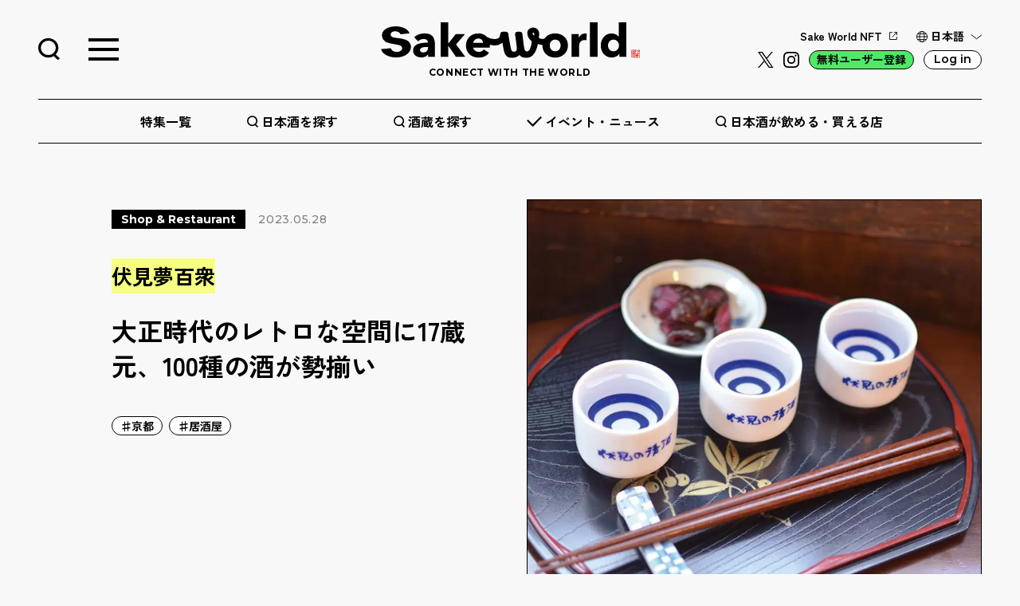

--- FILE ---
content_type: text/html; charset=UTF-8
request_url: https://sakeworld.jp/place/20230626-kyoto-fushimiyumehyakusyu/
body_size: 231168
content:
<!DOCTYPE html>
<html lang="ja">
<head prefix="og: http://ogp.me/ns# fb: http://ogp.me/ns/fb# article: http://ogp.me/ns/article#">
	<meta charset="UTF-8">
	<meta name="viewport" content="width=device-width, initial-scale=1.0">
	
	<!-- IE非対応の警告 -->
	<script>
		var userAgent = window.navigator.userAgent.toLowerCase();
		if(userAgent.indexOf('msie') != -1 || userAgent.indexOf('trident') != -1) {
			//Internet Explorerへの処理
			alert('お使いのブラウザはInternetExplorerです。\n当サイトを正常にご覧になるには、最新のモダンブラウザ（EdgeやGoogle Chromeなど）をお使いください。');
		}
	</script>

	<!-- GoogleFont -->
	<link rel="preconnect" href="https://fonts.googleapis.com">
	<link rel="preconnect" href="https://fonts.gstatic.com" crossorigin>
	<link href="https://fonts.googleapis.com/css2?family=Montserrat:wght@500;600;700&family=Zen+Kaku+Gothic+New:wght@400;500;700;900&display=swap" rel="stylesheet">

	<!-- Include base CSS (optional) -->
	<!-- <link rel="stylesheet" href="https://cdn.jsdelivr.net/npm/choices.js/public/assets/styles/base.min.css" /> -->
	
	<script src="https://cdn.jsdelivr.net/clipboard.js/1.5.13/clipboard.min.js"></script>

	<!-- Include Choices CSS -->
	<link rel="stylesheet" href="https://cdn.jsdelivr.net/npm/choices.js/public/assets/styles/choices.min.css" />

	<!-- Include Choices JavaScript (latest) -->
	<script src="https://cdn.jsdelivr.net/npm/choices.js/public/assets/scripts/choices.min.js"></script>

	<title>大正時代のレトロな空間に17蔵元、100種の酒が勢揃い | Sake World</title>

		<!-- All in One SEO 4.6.0 - aioseo.com -->
		<meta name="description" content="京の酒どころ伏見で自慢の銘酒を飲み比べを楽しむ 良質の水に恵まれ、15世紀頃から本格的に酒づくりが始まった伏見" />
		<meta name="robots" content="max-image-preview:large" />
		<link rel="canonical" href="https://sakeworld.jp/place/20230626-kyoto-fushimiyumehyakusyu/" />
		<meta name="generator" content="All in One SEO (AIOSEO) 4.6.0" />

		<!-- Google Tag Manager -->
		<script>(function(w,d,s,l,i){w[l]=w[l]||[];w[l].push({'gtm.start': new Date().getTime(),event:'gtm.js'});var f=d.getElementsByTagName(s)[0], j=d.createElement(s),dl=l!='dataLayer'?'&l='+l:'';j.async=true;j.src= 'https://www.googletagmanager.com/gtm.js?id='+i+dl;f.parentNode.insertBefore(j,f); })(window,document,'script','dataLayer','GTM-MBVJRXF');</script>
		<!-- End Google Tag Manager -->
		<meta property="og:locale" content="ja_JP" />
		<meta property="og:site_name" content="Sake World | 日本酒を世界へ！" />
		<meta property="og:type" content="article" />
		<meta property="og:title" content="大正時代のレトロな空間に17蔵元、100種の酒が勢揃い | Sake World" />
		<meta property="og:description" content="京の酒どころ伏見で自慢の銘酒を飲み比べを楽しむ 良質の水に恵まれ、15世紀頃から本格的に酒づくりが始まった伏見" />
		<meta property="og:url" content="https://sakeworld.jp/place/20230626-kyoto-fushimiyumehyakusyu/" />
		<meta property="og:image" content="https://sakeworld.jp/wp-content/uploads/2023/05/yumehyskusyukae.jpg" />
		<meta property="og:image:secure_url" content="https://sakeworld.jp/wp-content/uploads/2023/05/yumehyskusyukae.jpg" />
		<meta property="og:image:width" content="1280" />
		<meta property="og:image:height" content="848" />
		<meta property="article:published_time" content="2023-05-28T07:39:35+00:00" />
		<meta property="article:modified_time" content="2023-07-24T09:08:28+00:00" />
		<meta property="article:publisher" content="https://www.facebook.com/sake.world.japan" />
		<meta name="twitter:card" content="summary_large_image" />
		<meta name="twitter:site" content="@sakeworld_japan" />
		<meta name="twitter:title" content="大正時代のレトロな空間に17蔵元、100種の酒が勢揃い | Sake World" />
		<meta name="twitter:description" content="京の酒どころ伏見で自慢の銘酒を飲み比べを楽しむ 良質の水に恵まれ、15世紀頃から本格的に酒づくりが始まった伏見" />
		<meta name="twitter:creator" content="@sakeworld_japan" />
		<meta name="twitter:image" content="https://sakeworld.jp/wp-content/uploads/2023/05/yumehyskusyukae.jpg" />
		<script type="application/ld+json" class="aioseo-schema">
			{"@context":"https:\/\/schema.org","@graph":[{"@type":"BreadcrumbList","@id":"https:\/\/sakeworld.jp\/place\/20230626-kyoto-fushimiyumehyakusyu\/#breadcrumblist","itemListElement":[{"@type":"ListItem","@id":"https:\/\/sakeworld.jp\/#listItem","position":1,"name":"\u5bb6","item":"https:\/\/sakeworld.jp\/","nextItem":"https:\/\/sakeworld.jp\/place\/20230626-kyoto-fushimiyumehyakusyu\/#listItem"},{"@type":"ListItem","@id":"https:\/\/sakeworld.jp\/place\/20230626-kyoto-fushimiyumehyakusyu\/#listItem","position":2,"name":"\u5927\u6b63\u6642\u4ee3\u306e\u30ec\u30c8\u30ed\u306a\u7a7a\u9593\u306b17\u8535\u5143\u3001100\u7a2e\u306e\u9152\u304c\u52e2\u63c3\u3044","previousItem":"https:\/\/sakeworld.jp\/#listItem"}]},{"@type":"Organization","@id":"https:\/\/sakeworld.jp\/#organization","name":"Sake World","url":"https:\/\/sakeworld.jp\/","logo":{"@type":"ImageObject","url":"https:\/\/sakeworld.jp\/wp-content\/uploads\/2023\/05\/sake_OGP.jpg","@id":"https:\/\/sakeworld.jp\/place\/20230626-kyoto-fushimiyumehyakusyu\/#organizationLogo","width":1200,"height":630},"image":{"@id":"https:\/\/sakeworld.jp\/place\/20230626-kyoto-fushimiyumehyakusyu\/#organizationLogo"},"sameAs":["https:\/\/www.facebook.com\/sake.world.japan","https:\/\/twitter.com\/sakeworld_japan","https:\/\/www.instagram.com\/sake.world.japan\/","https:\/\/discord.com\/invite\/Qps4QS7phN"]},{"@type":"WebPage","@id":"https:\/\/sakeworld.jp\/place\/20230626-kyoto-fushimiyumehyakusyu\/#webpage","url":"https:\/\/sakeworld.jp\/place\/20230626-kyoto-fushimiyumehyakusyu\/","name":"\u5927\u6b63\u6642\u4ee3\u306e\u30ec\u30c8\u30ed\u306a\u7a7a\u9593\u306b17\u8535\u5143\u3001100\u7a2e\u306e\u9152\u304c\u52e2\u63c3\u3044 | Sake World","description":"\u4eac\u306e\u9152\u3069\u3053\u308d\u4f0f\u898b\u3067\u81ea\u6162\u306e\u9298\u9152\u3092\u98f2\u307f\u6bd4\u3079\u3092\u697d\u3057\u3080 \u826f\u8cea\u306e\u6c34\u306b\u6075\u307e\u308c\u300115\u4e16\u7d00\u9803\u304b\u3089\u672c\u683c\u7684\u306b\u9152\u3065\u304f\u308a\u304c\u59cb\u307e\u3063\u305f\u4f0f\u898b","inLanguage":"ja","isPartOf":{"@id":"https:\/\/sakeworld.jp\/#website"},"breadcrumb":{"@id":"https:\/\/sakeworld.jp\/place\/20230626-kyoto-fushimiyumehyakusyu\/#breadcrumblist"},"image":{"@type":"ImageObject","url":"https:\/\/sakeworld.jp\/wp-content\/uploads\/2023\/05\/yumehyskusyukae.jpg","@id":"https:\/\/sakeworld.jp\/place\/20230626-kyoto-fushimiyumehyakusyu\/#mainImage","width":1280,"height":848},"primaryImageOfPage":{"@id":"https:\/\/sakeworld.jp\/place\/20230626-kyoto-fushimiyumehyakusyu\/#mainImage"},"datePublished":"2023-05-28T16:39:35+09:00","dateModified":"2023-07-24T18:08:28+09:00"},{"@type":"WebSite","@id":"https:\/\/sakeworld.jp\/#website","url":"https:\/\/sakeworld.jp\/","name":"Sake World","alternateName":"Sake World","description":"\u65e5\u672c\u9152\u3092\u4e16\u754c\u3078\uff01","inLanguage":"ja","publisher":{"@id":"https:\/\/sakeworld.jp\/#organization"}}]}
		</script>
		<!-- All in One SEO -->

<meta name="uri-translation" content="on" /><link rel="alternate" type="application/rss+xml" title="Sake World &raquo; フィード" href="https://sakeworld.jp/feed/" />
<link rel="alternate" type="application/rss+xml" title="Sake World &raquo; コメントフィード" href="https://sakeworld.jp/comments/feed/" />
<link rel="alternate" title="oEmbed (JSON)" type="application/json+oembed" href="https://sakeworld.jp/wp-json/oembed/1.0/embed?url=https%3A%2F%2Fsakeworld.jp%2Fplace%2F20230626-kyoto-fushimiyumehyakusyu%2F" />
<link rel="alternate" title="oEmbed (XML)" type="text/xml+oembed" href="https://sakeworld.jp/wp-json/oembed/1.0/embed?url=https%3A%2F%2Fsakeworld.jp%2Fplace%2F20230626-kyoto-fushimiyumehyakusyu%2F&#038;format=xml" />
<style id='wp-img-auto-sizes-contain-inline-css' type='text/css'>
img:is([sizes=auto i],[sizes^="auto," i]){contain-intrinsic-size:3000px 1500px}
/*# sourceURL=wp-img-auto-sizes-contain-inline-css */
</style>
<style id='wp-emoji-styles-inline-css' type='text/css'>

	img.wp-smiley, img.emoji {
		display: inline !important;
		border: none !important;
		box-shadow: none !important;
		height: 1em !important;
		width: 1em !important;
		margin: 0 0.07em !important;
		vertical-align: -0.1em !important;
		background: none !important;
		padding: 0 !important;
	}
/*# sourceURL=wp-emoji-styles-inline-css */
</style>
<style id='wp-block-library-inline-css' type='text/css'>
:root{--wp-block-synced-color:#7a00df;--wp-block-synced-color--rgb:122,0,223;--wp-bound-block-color:var(--wp-block-synced-color);--wp-editor-canvas-background:#ddd;--wp-admin-theme-color:#007cba;--wp-admin-theme-color--rgb:0,124,186;--wp-admin-theme-color-darker-10:#006ba1;--wp-admin-theme-color-darker-10--rgb:0,107,160.5;--wp-admin-theme-color-darker-20:#005a87;--wp-admin-theme-color-darker-20--rgb:0,90,135;--wp-admin-border-width-focus:2px}@media (min-resolution:192dpi){:root{--wp-admin-border-width-focus:1.5px}}.wp-element-button{cursor:pointer}:root .has-very-light-gray-background-color{background-color:#eee}:root .has-very-dark-gray-background-color{background-color:#313131}:root .has-very-light-gray-color{color:#eee}:root .has-very-dark-gray-color{color:#313131}:root .has-vivid-green-cyan-to-vivid-cyan-blue-gradient-background{background:linear-gradient(135deg,#00d084,#0693e3)}:root .has-purple-crush-gradient-background{background:linear-gradient(135deg,#34e2e4,#4721fb 50%,#ab1dfe)}:root .has-hazy-dawn-gradient-background{background:linear-gradient(135deg,#faaca8,#dad0ec)}:root .has-subdued-olive-gradient-background{background:linear-gradient(135deg,#fafae1,#67a671)}:root .has-atomic-cream-gradient-background{background:linear-gradient(135deg,#fdd79a,#004a59)}:root .has-nightshade-gradient-background{background:linear-gradient(135deg,#330968,#31cdcf)}:root .has-midnight-gradient-background{background:linear-gradient(135deg,#020381,#2874fc)}:root{--wp--preset--font-size--normal:16px;--wp--preset--font-size--huge:42px}.has-regular-font-size{font-size:1em}.has-larger-font-size{font-size:2.625em}.has-normal-font-size{font-size:var(--wp--preset--font-size--normal)}.has-huge-font-size{font-size:var(--wp--preset--font-size--huge)}.has-text-align-center{text-align:center}.has-text-align-left{text-align:left}.has-text-align-right{text-align:right}.has-fit-text{white-space:nowrap!important}#end-resizable-editor-section{display:none}.aligncenter{clear:both}.items-justified-left{justify-content:flex-start}.items-justified-center{justify-content:center}.items-justified-right{justify-content:flex-end}.items-justified-space-between{justify-content:space-between}.screen-reader-text{border:0;clip-path:inset(50%);height:1px;margin:-1px;overflow:hidden;padding:0;position:absolute;width:1px;word-wrap:normal!important}.screen-reader-text:focus{background-color:#ddd;clip-path:none;color:#444;display:block;font-size:1em;height:auto;left:5px;line-height:normal;padding:15px 23px 14px;text-decoration:none;top:5px;width:auto;z-index:100000}html :where(.has-border-color){border-style:solid}html :where([style*=border-top-color]){border-top-style:solid}html :where([style*=border-right-color]){border-right-style:solid}html :where([style*=border-bottom-color]){border-bottom-style:solid}html :where([style*=border-left-color]){border-left-style:solid}html :where([style*=border-width]){border-style:solid}html :where([style*=border-top-width]){border-top-style:solid}html :where([style*=border-right-width]){border-right-style:solid}html :where([style*=border-bottom-width]){border-bottom-style:solid}html :where([style*=border-left-width]){border-left-style:solid}html :where(img[class*=wp-image-]){height:auto;max-width:100%}:where(figure){margin:0 0 1em}html :where(.is-position-sticky){--wp-admin--admin-bar--position-offset:var(--wp-admin--admin-bar--height,0px)}@media screen and (max-width:600px){html :where(.is-position-sticky){--wp-admin--admin-bar--position-offset:0px}}

/*# sourceURL=wp-block-library-inline-css */
</style><style id='global-styles-inline-css' type='text/css'>
:root{--wp--preset--aspect-ratio--square: 1;--wp--preset--aspect-ratio--4-3: 4/3;--wp--preset--aspect-ratio--3-4: 3/4;--wp--preset--aspect-ratio--3-2: 3/2;--wp--preset--aspect-ratio--2-3: 2/3;--wp--preset--aspect-ratio--16-9: 16/9;--wp--preset--aspect-ratio--9-16: 9/16;--wp--preset--color--black: #000000;--wp--preset--color--cyan-bluish-gray: #abb8c3;--wp--preset--color--white: #ffffff;--wp--preset--color--pale-pink: #f78da7;--wp--preset--color--vivid-red: #cf2e2e;--wp--preset--color--luminous-vivid-orange: #ff6900;--wp--preset--color--luminous-vivid-amber: #fcb900;--wp--preset--color--light-green-cyan: #7bdcb5;--wp--preset--color--vivid-green-cyan: #00d084;--wp--preset--color--pale-cyan-blue: #8ed1fc;--wp--preset--color--vivid-cyan-blue: #0693e3;--wp--preset--color--vivid-purple: #9b51e0;--wp--preset--gradient--vivid-cyan-blue-to-vivid-purple: linear-gradient(135deg,rgb(6,147,227) 0%,rgb(155,81,224) 100%);--wp--preset--gradient--light-green-cyan-to-vivid-green-cyan: linear-gradient(135deg,rgb(122,220,180) 0%,rgb(0,208,130) 100%);--wp--preset--gradient--luminous-vivid-amber-to-luminous-vivid-orange: linear-gradient(135deg,rgb(252,185,0) 0%,rgb(255,105,0) 100%);--wp--preset--gradient--luminous-vivid-orange-to-vivid-red: linear-gradient(135deg,rgb(255,105,0) 0%,rgb(207,46,46) 100%);--wp--preset--gradient--very-light-gray-to-cyan-bluish-gray: linear-gradient(135deg,rgb(238,238,238) 0%,rgb(169,184,195) 100%);--wp--preset--gradient--cool-to-warm-spectrum: linear-gradient(135deg,rgb(74,234,220) 0%,rgb(151,120,209) 20%,rgb(207,42,186) 40%,rgb(238,44,130) 60%,rgb(251,105,98) 80%,rgb(254,248,76) 100%);--wp--preset--gradient--blush-light-purple: linear-gradient(135deg,rgb(255,206,236) 0%,rgb(152,150,240) 100%);--wp--preset--gradient--blush-bordeaux: linear-gradient(135deg,rgb(254,205,165) 0%,rgb(254,45,45) 50%,rgb(107,0,62) 100%);--wp--preset--gradient--luminous-dusk: linear-gradient(135deg,rgb(255,203,112) 0%,rgb(199,81,192) 50%,rgb(65,88,208) 100%);--wp--preset--gradient--pale-ocean: linear-gradient(135deg,rgb(255,245,203) 0%,rgb(182,227,212) 50%,rgb(51,167,181) 100%);--wp--preset--gradient--electric-grass: linear-gradient(135deg,rgb(202,248,128) 0%,rgb(113,206,126) 100%);--wp--preset--gradient--midnight: linear-gradient(135deg,rgb(2,3,129) 0%,rgb(40,116,252) 100%);--wp--preset--font-size--small: 13px;--wp--preset--font-size--medium: 20px;--wp--preset--font-size--large: 36px;--wp--preset--font-size--x-large: 42px;--wp--preset--spacing--20: 0.44rem;--wp--preset--spacing--30: 0.67rem;--wp--preset--spacing--40: 1rem;--wp--preset--spacing--50: 1.5rem;--wp--preset--spacing--60: 2.25rem;--wp--preset--spacing--70: 3.38rem;--wp--preset--spacing--80: 5.06rem;--wp--preset--shadow--natural: 6px 6px 9px rgba(0, 0, 0, 0.2);--wp--preset--shadow--deep: 12px 12px 50px rgba(0, 0, 0, 0.4);--wp--preset--shadow--sharp: 6px 6px 0px rgba(0, 0, 0, 0.2);--wp--preset--shadow--outlined: 6px 6px 0px -3px rgb(255, 255, 255), 6px 6px rgb(0, 0, 0);--wp--preset--shadow--crisp: 6px 6px 0px rgb(0, 0, 0);}:where(.is-layout-flex){gap: 0.5em;}:where(.is-layout-grid){gap: 0.5em;}body .is-layout-flex{display: flex;}.is-layout-flex{flex-wrap: wrap;align-items: center;}.is-layout-flex > :is(*, div){margin: 0;}body .is-layout-grid{display: grid;}.is-layout-grid > :is(*, div){margin: 0;}:where(.wp-block-columns.is-layout-flex){gap: 2em;}:where(.wp-block-columns.is-layout-grid){gap: 2em;}:where(.wp-block-post-template.is-layout-flex){gap: 1.25em;}:where(.wp-block-post-template.is-layout-grid){gap: 1.25em;}.has-black-color{color: var(--wp--preset--color--black) !important;}.has-cyan-bluish-gray-color{color: var(--wp--preset--color--cyan-bluish-gray) !important;}.has-white-color{color: var(--wp--preset--color--white) !important;}.has-pale-pink-color{color: var(--wp--preset--color--pale-pink) !important;}.has-vivid-red-color{color: var(--wp--preset--color--vivid-red) !important;}.has-luminous-vivid-orange-color{color: var(--wp--preset--color--luminous-vivid-orange) !important;}.has-luminous-vivid-amber-color{color: var(--wp--preset--color--luminous-vivid-amber) !important;}.has-light-green-cyan-color{color: var(--wp--preset--color--light-green-cyan) !important;}.has-vivid-green-cyan-color{color: var(--wp--preset--color--vivid-green-cyan) !important;}.has-pale-cyan-blue-color{color: var(--wp--preset--color--pale-cyan-blue) !important;}.has-vivid-cyan-blue-color{color: var(--wp--preset--color--vivid-cyan-blue) !important;}.has-vivid-purple-color{color: var(--wp--preset--color--vivid-purple) !important;}.has-black-background-color{background-color: var(--wp--preset--color--black) !important;}.has-cyan-bluish-gray-background-color{background-color: var(--wp--preset--color--cyan-bluish-gray) !important;}.has-white-background-color{background-color: var(--wp--preset--color--white) !important;}.has-pale-pink-background-color{background-color: var(--wp--preset--color--pale-pink) !important;}.has-vivid-red-background-color{background-color: var(--wp--preset--color--vivid-red) !important;}.has-luminous-vivid-orange-background-color{background-color: var(--wp--preset--color--luminous-vivid-orange) !important;}.has-luminous-vivid-amber-background-color{background-color: var(--wp--preset--color--luminous-vivid-amber) !important;}.has-light-green-cyan-background-color{background-color: var(--wp--preset--color--light-green-cyan) !important;}.has-vivid-green-cyan-background-color{background-color: var(--wp--preset--color--vivid-green-cyan) !important;}.has-pale-cyan-blue-background-color{background-color: var(--wp--preset--color--pale-cyan-blue) !important;}.has-vivid-cyan-blue-background-color{background-color: var(--wp--preset--color--vivid-cyan-blue) !important;}.has-vivid-purple-background-color{background-color: var(--wp--preset--color--vivid-purple) !important;}.has-black-border-color{border-color: var(--wp--preset--color--black) !important;}.has-cyan-bluish-gray-border-color{border-color: var(--wp--preset--color--cyan-bluish-gray) !important;}.has-white-border-color{border-color: var(--wp--preset--color--white) !important;}.has-pale-pink-border-color{border-color: var(--wp--preset--color--pale-pink) !important;}.has-vivid-red-border-color{border-color: var(--wp--preset--color--vivid-red) !important;}.has-luminous-vivid-orange-border-color{border-color: var(--wp--preset--color--luminous-vivid-orange) !important;}.has-luminous-vivid-amber-border-color{border-color: var(--wp--preset--color--luminous-vivid-amber) !important;}.has-light-green-cyan-border-color{border-color: var(--wp--preset--color--light-green-cyan) !important;}.has-vivid-green-cyan-border-color{border-color: var(--wp--preset--color--vivid-green-cyan) !important;}.has-pale-cyan-blue-border-color{border-color: var(--wp--preset--color--pale-cyan-blue) !important;}.has-vivid-cyan-blue-border-color{border-color: var(--wp--preset--color--vivid-cyan-blue) !important;}.has-vivid-purple-border-color{border-color: var(--wp--preset--color--vivid-purple) !important;}.has-vivid-cyan-blue-to-vivid-purple-gradient-background{background: var(--wp--preset--gradient--vivid-cyan-blue-to-vivid-purple) !important;}.has-light-green-cyan-to-vivid-green-cyan-gradient-background{background: var(--wp--preset--gradient--light-green-cyan-to-vivid-green-cyan) !important;}.has-luminous-vivid-amber-to-luminous-vivid-orange-gradient-background{background: var(--wp--preset--gradient--luminous-vivid-amber-to-luminous-vivid-orange) !important;}.has-luminous-vivid-orange-to-vivid-red-gradient-background{background: var(--wp--preset--gradient--luminous-vivid-orange-to-vivid-red) !important;}.has-very-light-gray-to-cyan-bluish-gray-gradient-background{background: var(--wp--preset--gradient--very-light-gray-to-cyan-bluish-gray) !important;}.has-cool-to-warm-spectrum-gradient-background{background: var(--wp--preset--gradient--cool-to-warm-spectrum) !important;}.has-blush-light-purple-gradient-background{background: var(--wp--preset--gradient--blush-light-purple) !important;}.has-blush-bordeaux-gradient-background{background: var(--wp--preset--gradient--blush-bordeaux) !important;}.has-luminous-dusk-gradient-background{background: var(--wp--preset--gradient--luminous-dusk) !important;}.has-pale-ocean-gradient-background{background: var(--wp--preset--gradient--pale-ocean) !important;}.has-electric-grass-gradient-background{background: var(--wp--preset--gradient--electric-grass) !important;}.has-midnight-gradient-background{background: var(--wp--preset--gradient--midnight) !important;}.has-small-font-size{font-size: var(--wp--preset--font-size--small) !important;}.has-medium-font-size{font-size: var(--wp--preset--font-size--medium) !important;}.has-large-font-size{font-size: var(--wp--preset--font-size--large) !important;}.has-x-large-font-size{font-size: var(--wp--preset--font-size--x-large) !important;}
/*# sourceURL=global-styles-inline-css */
</style>

<style id='classic-theme-styles-inline-css' type='text/css'>
/*! This file is auto-generated */
.wp-block-button__link{color:#fff;background-color:#32373c;border-radius:9999px;box-shadow:none;text-decoration:none;padding:calc(.667em + 2px) calc(1.333em + 2px);font-size:1.125em}.wp-block-file__button{background:#32373c;color:#fff;text-decoration:none}
/*# sourceURL=/wp-includes/css/classic-themes.min.css */
</style>
<link rel='stylesheet' id='awesome-notifications-css' href='https://sakeworld.jp/wp-content/plugins/cbxwpbookmark/assets/vendors/awesome-notifications/style.css?ver=1.7.13' type='text/css' media='all' />
<link rel='stylesheet' id='cbxwpbookmarkpublic-css-css' href='https://sakeworld.jp/wp-content/plugins/cbxwpbookmark/assets/css/cbxwpbookmark-public.css?ver=1.7.13' type='text/css' media='all' />
<link rel='stylesheet' id='contact-form-7-css' href='https://sakeworld.jp/wp-content/plugins/contact-form-7/includes/css/styles.css?ver=5.8.2' type='text/css' media='all' />
<link rel='stylesheet' id='cf7msm_styles-css' href='https://sakeworld.jp/wp-content/plugins/contact-form-7-multi-step-module-premium/resources/cf7msm.css?ver=4.4.1' type='text/css' media='all' />
<link rel='stylesheet' id='style-css-css' href='https://sakeworld.jp/wp-content/themes/dist/css/style.css?ver=196' type='text/css' media='all' />
<link rel='stylesheet' id='wp-members-css' href='https://sakeworld.jp/wp-content/plugins/wp-members/assets/css/forms/generic-no-float.min.css?ver=3.4.8' type='text/css' media='all' />
<style id='wp-block-button-inline-css' type='text/css'>
.wp-block-button__link{align-content:center;box-sizing:border-box;cursor:pointer;display:inline-block;height:100%;text-align:center;word-break:break-word}.wp-block-button__link.aligncenter{text-align:center}.wp-block-button__link.alignright{text-align:right}:where(.wp-block-button__link){border-radius:9999px;box-shadow:none;padding:calc(.667em + 2px) calc(1.333em + 2px);text-decoration:none}.wp-block-button[style*=text-decoration] .wp-block-button__link{text-decoration:inherit}.wp-block-buttons>.wp-block-button.has-custom-width{max-width:none}.wp-block-buttons>.wp-block-button.has-custom-width .wp-block-button__link{width:100%}.wp-block-buttons>.wp-block-button.has-custom-font-size .wp-block-button__link{font-size:inherit}.wp-block-buttons>.wp-block-button.wp-block-button__width-25{width:calc(25% - var(--wp--style--block-gap, .5em)*.75)}.wp-block-buttons>.wp-block-button.wp-block-button__width-50{width:calc(50% - var(--wp--style--block-gap, .5em)*.5)}.wp-block-buttons>.wp-block-button.wp-block-button__width-75{width:calc(75% - var(--wp--style--block-gap, .5em)*.25)}.wp-block-buttons>.wp-block-button.wp-block-button__width-100{flex-basis:100%;width:100%}.wp-block-buttons.is-vertical>.wp-block-button.wp-block-button__width-25{width:25%}.wp-block-buttons.is-vertical>.wp-block-button.wp-block-button__width-50{width:50%}.wp-block-buttons.is-vertical>.wp-block-button.wp-block-button__width-75{width:75%}.wp-block-button.is-style-squared,.wp-block-button__link.wp-block-button.is-style-squared{border-radius:0}.wp-block-button.no-border-radius,.wp-block-button__link.no-border-radius{border-radius:0!important}:root :where(.wp-block-button .wp-block-button__link.is-style-outline),:root :where(.wp-block-button.is-style-outline>.wp-block-button__link){border:2px solid;padding:.667em 1.333em}:root :where(.wp-block-button .wp-block-button__link.is-style-outline:not(.has-text-color)),:root :where(.wp-block-button.is-style-outline>.wp-block-button__link:not(.has-text-color)){color:currentColor}:root :where(.wp-block-button .wp-block-button__link.is-style-outline:not(.has-background)),:root :where(.wp-block-button.is-style-outline>.wp-block-button__link:not(.has-background)){background-color:initial;background-image:none}
/*# sourceURL=https://sakeworld.jp/wp-includes/blocks/button/style.min.css */
</style>
<style id='wp-block-search-inline-css' type='text/css'>
.wp-block-search__button{margin-left:10px;word-break:normal}.wp-block-search__button.has-icon{line-height:0}.wp-block-search__button svg{height:1.25em;min-height:24px;min-width:24px;width:1.25em;fill:currentColor;vertical-align:text-bottom}:where(.wp-block-search__button){border:1px solid #ccc;padding:6px 10px}.wp-block-search__inside-wrapper{display:flex;flex:auto;flex-wrap:nowrap;max-width:100%}.wp-block-search__label{width:100%}.wp-block-search.wp-block-search__button-only .wp-block-search__button{box-sizing:border-box;display:flex;flex-shrink:0;justify-content:center;margin-left:0;max-width:100%}.wp-block-search.wp-block-search__button-only .wp-block-search__inside-wrapper{min-width:0!important;transition-property:width}.wp-block-search.wp-block-search__button-only .wp-block-search__input{flex-basis:100%;transition-duration:.3s}.wp-block-search.wp-block-search__button-only.wp-block-search__searchfield-hidden,.wp-block-search.wp-block-search__button-only.wp-block-search__searchfield-hidden .wp-block-search__inside-wrapper{overflow:hidden}.wp-block-search.wp-block-search__button-only.wp-block-search__searchfield-hidden .wp-block-search__input{border-left-width:0!important;border-right-width:0!important;flex-basis:0;flex-grow:0;margin:0;min-width:0!important;padding-left:0!important;padding-right:0!important;width:0!important}:where(.wp-block-search__input){appearance:none;border:1px solid #949494;flex-grow:1;font-family:inherit;font-size:inherit;font-style:inherit;font-weight:inherit;letter-spacing:inherit;line-height:inherit;margin-left:0;margin-right:0;min-width:3rem;padding:8px;text-decoration:unset!important;text-transform:inherit}:where(.wp-block-search__button-inside .wp-block-search__inside-wrapper){background-color:#fff;border:1px solid #949494;box-sizing:border-box;padding:4px}:where(.wp-block-search__button-inside .wp-block-search__inside-wrapper) .wp-block-search__input{border:none;border-radius:0;padding:0 4px}:where(.wp-block-search__button-inside .wp-block-search__inside-wrapper) .wp-block-search__input:focus{outline:none}:where(.wp-block-search__button-inside .wp-block-search__inside-wrapper) :where(.wp-block-search__button){padding:4px 8px}.wp-block-search.aligncenter .wp-block-search__inside-wrapper{margin:auto}.wp-block[data-align=right] .wp-block-search.wp-block-search__button-only .wp-block-search__inside-wrapper{float:right}
/*# sourceURL=https://sakeworld.jp/wp-includes/blocks/search/style.min.css */
</style>
<link rel='stylesheet' id='site-reviews-css' href='https://sakeworld.jp/wp-content/plugins/site-reviews/assets/styles/default.css?ver=6.11.4' type='text/css' media='all' />
<style id='site-reviews-inline-css' type='text/css'>
.glsr-star-empty,.glsr-star-rating--stars[class*=" s"]>span{background-image:url(https://sakeworld.jp/wp-content/plugins/site-reviews/assets/images/stars/default/star-empty.svg)!important}.glsr-field-is-invalid .glsr-star-rating--stars[class*=" s"]>span{background-image:url(https://sakeworld.jp/wp-content/plugins/site-reviews/assets/images/stars/default/star-error.svg)!important}.glsr-star-half{background-image:url(https://sakeworld.jp/wp-content/plugins/site-reviews/assets/images/stars/default/star-half.svg)!important}.glsr-star-full,.glsr-star-rating--stars[class*=" s"]>span.gl-active,.glsr-star-rating--stars[class*=" s"]>span.gl-active.gl-selected{background-image:url(https://sakeworld.jp/wp-content/plugins/site-reviews/assets/images/stars/default/star-full.svg)!important}
.glsr[data-form] .glsr-review>div:not([class]){display:flex;flex-wrap:wrap;width:100%}.glsr[data-form] [class$=-rating]{align-items:center;flex-shrink:0}.glsr[data-form] [class^=glsr-custom-]{display:inline-flex;flex-wrap:wrap;gap:.5em;width:100%}.glsr[data-form] [class^=glsr-custom-] ol,.glsr[data-form] [class^=glsr-custom-] p,.glsr[data-form] [class^=glsr-custom-] ul{width:100%}.glsr[data-form] .glsr-tag-label+.glsr-stars{order:-1}.glsr[data-form] .glsr-review-images .glsr-tag-label{grid-column:1/-1}
.glsr-field .choices{margin-bottom:0;width:100%}.glsr-field .choices__inner{box-sizing:border-box}.glsr-field .choices__list--dropdown .choices__item{padding-right:10px!important}.glsr-field .choices[data-type*=select-one] .choices__input{border-width:0 0 1px;padding:6px 10px}.glsr-field .choices[data-type*=select-one] .choices__input:focus{outline:none}

/*# sourceURL=site-reviews-inline-css */
</style>
<script type="text/javascript" src="https://sakeworld.jp/wp-includes/js/jquery/jquery.min.js?ver=3.7.1" id="jquery-core-js"></script>
<script type="text/javascript" src="https://sakeworld.jp/wp-includes/js/jquery/jquery-migrate.min.js?ver=3.4.1" id="jquery-migrate-js"></script>
<link rel="https://api.w.org/" href="https://sakeworld.jp/wp-json/" /><link rel="alternate" title="JSON" type="application/json" href="https://sakeworld.jp/wp-json/wp/v2/place/2095" /><link rel="EditURI" type="application/rsd+xml" title="RSD" href="https://sakeworld.jp/xmlrpc.php?rsd" />
<meta name="generator" content="WordPress 6.9" />
<link rel='shortlink' href='https://sakeworld.jp/?p=2095' />
<noscript><style>.lazyload[data-src]{display:none !important;}</style></noscript><style>.lazyload{background-image:none !important;}.lazyload:before{background-image:none !important;}</style><link rel="icon" href="https://sakeworld.jp/wp-content/uploads/2023/05/cropped-android-chrome-512x512-1-32x32.png" sizes="32x32" />
<link rel="icon" href="https://sakeworld.jp/wp-content/uploads/2023/05/cropped-android-chrome-512x512-1-192x192.png" sizes="192x192" />
<link rel="apple-touch-icon" href="https://sakeworld.jp/wp-content/uploads/2023/05/cropped-android-chrome-512x512-1-180x180.png" />
<meta name="msapplication-TileImage" content="https://sakeworld.jp/wp-content/uploads/2023/05/cropped-android-chrome-512x512-1-270x270.png" />

</head>
<body class="">
<!-- Google Tag Manager (noscript) -->
<noscript><iframe src="https://www.googletagmanager.com/ns.html?id=GTM-MBVJRXF" height="0" width="0" style="display:none;visibility:hidden"></iframe></noscript>
<!-- End Google Tag Manager (noscript) -->

<!-- ヘッダー -->
<header class="Header">
	<span class="overlay"></span>
	<!-- 全体表示Ver. -->
	<div class="Header_wrap">

		<!-- アイコンとロゴ -->
		<div class="Header_upper">
			<!-- 検索 -->
			<a id="HeaderSearchTrigger" class="Header_upper_search phase2 phase2-5">
				<div class="ico-glass"><img src="[data-uri]" alt="検索" data-src="https://sakeworld.jp/wp-content/themes/dist/img/common/ico_search.svg" decoding="async" class="lazyload"><noscript><img src="https://sakeworld.jp/wp-content/themes/dist/img/common/ico_search.svg" alt="検索" data-eio="l"></noscript></div>
				<div class="hamburger">
					<span></span>
					<span></span>
					<span></span>
				</div>
			</a>
			<!-- スマホメニュー -->
			<a id="HeaderTrigger" class="Header_upper_menu">
				<span></span>
				<span></span>
				<span></span>
			</a>
			<!-- サイトロゴ -->
			<h1 class="Header_upper_ttl">
				<a class="Header_upper_ttl_link" href="https://sakeworld.jp">
					<span class="Header_upper_ttl_link_img"><img src="[data-uri]" alt="Sake World" data-src="https://sakeworld.jp/wp-content/themes/dist/img/common/logo.svg" decoding="async" class="lazyload"><noscript><img src="https://sakeworld.jp/wp-content/themes/dist/img/common/logo.svg" alt="Sake World" data-eio="l"></noscript></span>
					<span class="Header_upper_ttl_link_txt only_def notranslate">CONNECT WITH THE WORLD</span>
				</a>
			</h1>
			<!-- その他リンク -->
			<div class="Header_upper_links over_pc only_def">
				<!-- テキストリンク -->
				<ul class="Header_upper_links_txts phase3">
					<li class="Header_upper_links_txts_item nft phaseNft">
						<a class="link notranslate" href="https://nft.sakeworld.jp/" target="_blank">Sake World NFT</a>
					</li>
					<li class="Header_upper_links_txts_item lang phase2 phase3">
						
						<input type="checkbox" id="lang">
						<label class="lang_current jp notranslate" for="lang">日本語</label>
						<div class="lang_list notranslate"><a href="#" data-gt-lang="ja" class="gt-current-lang">日本語</a><a href="#" data-gt-lang="en">English</a><a href="#" data-gt-lang="zh-CN">中文（簡体）</a><a href="#" data-gt-lang="zh-TW">中文（繁体）</a></div>
					</li>
				</ul>
				<!-- SNS/ボタンリンク -->
				<ul class="Header_upper_links_btns">
					<li class="Header_upper_links_btns_item twitter">
						<a class="link" href="https://twitter.com/sakeworld_japan" target="_blank"><img src="[data-uri]" alt="" data-src="https://sakeworld.jp/wp-content/themes/dist/img/common/ico_twitter.svg" decoding="async" class="lazyload"><noscript><img src="https://sakeworld.jp/wp-content/themes/dist/img/common/ico_twitter.svg" alt="" data-eio="l"></noscript></a>
					</li>
					<li class="Header_upper_links_btns_item insta">
						<a class="link" href="https://www.instagram.com/sake.world.japan/" target="_blank"><img src="[data-uri]" alt="" data-src="https://sakeworld.jp/wp-content/themes/dist/img/common/ico_insta.svg" decoding="async" class="lazyload"><noscript><img src="https://sakeworld.jp/wp-content/themes/dist/img/common/ico_insta.svg" alt="" data-eio="l"></noscript></a>
					</li>
					
					<li class="Header_upper_links_btns_item signup phase2 phase2-5">
						<a class="link" href="https://sakeworld.jp/sign-up">無料ユーザー登録</a>
					</li>
					<li class="Header_upper_links_btns_item login phase2 phase2-5">
						<a class="link" href="https://sakeworld.jp/login">Log in</a>
					</li>
					
				</ul>
			</div>
			<!-- 固定時の縮小Ver.メニュー -->
			<div class="Header_upper_mini over_pc only_mini">
				<!-- 横並びメニュー -->
				<ul class="Header_upper_mini_nav">
					<li class="Header_upper_mini_nav_item phase2-5">
						<a class="link" href="https://sakeworld.jp/special"><span>特集一覧</span></a>
					</li>
					<li class="Header_upper_mini_nav_item def phase2-5">
						<a class="link" href="https://sakeworld.jp/sake"><span>日本酒を探す</span></a>
					</li>
					<li class="Header_upper_mini_nav_item def">
						<a class="link" href="https://sakeworld.jp/sakebrewery"><span>酒蔵を探す</span></a>
					</li>
					<li class="Header_upper_mini_nav_item check">
						<a class="link" href="https://sakeworld.jp/event"><span>イベント・ニュース</span></a>
					</li>
					<li class="Header_upper_mini_nav_item def phase2">
						<a class="link" href="https://sakeworld.jp/place"><span>日本酒が飲める・買える店</span></a>
					</li>
				</ul>
				<!-- テキストリンク -->
				<ul class="Header_upper_mini_links phase3">
					<li class="Header_upper_mini_links_item nft phase2 phaseNft">
						<a class="link notranslate" href="https://nft.sakeworld.jp/" target="_blank"><span>Sake World NFT</span></a>
					</li>
					<li class="Header_upper_mini_links_item lang phase2 phase3">
						<input type="checkbox" id="langS">
						<label class="lang_current en notranslate" for="langS">日本語</label>
						<div class="lang_list notranslate"><a href="#" data-gt-lang="ja" class="gt-current-lang">日本語</a><a href="#" data-gt-lang="en">English</a><a href="#" data-gt-lang="zh-CN">中文（簡体）</a><a href="#" data-gt-lang="zh-TW">中文（繁体）</a></div>
					</li>
				</ul>
			</div>
		</div>
		
		<!-- 横並びメニュー -->
		<div id="HeaderNavMenu" class="Header_under only_def swiper">
			<ul class="Header_under_list swiper-wrapper">
				<li class="Header_under_list_item phase2-5 swiper-slide">
					<a class="link" href="https://sakeworld.jp/special"><span>特集一覧</span></a>
				</li>
				<li class="Header_under_list_item def phase2-5 swiper-slide">
					<a class="link" href="https://sakeworld.jp/sake"><span>日本酒を探す</span></a>
				</li>
				<li class="Header_under_list_item def swiper-slide">
					<a class="link" href="https://sakeworld.jp/sakebrewery"><span>酒蔵を探す</span></a>
				</li>
				<li class="Header_under_list_item check swiper-slide">
					<a class="link" href="https://sakeworld.jp/event"><span>イベント・ニュース</span></a>
				</li>
				<li class="Header_under_list_item def phase2 swiper-slide">
					<a class="link" href="https://sakeworld.jp/place"><span>日本酒が飲める・買える店</span></a>
				</li>
			</ul>
			<div id="HeaderNavArrNext" class="Header_under_arr next"></div>
		</div>

		<!-- 開くナビメニュー -->
		<nav class="Header_ham">
			<div class="Header_ham_first under_pc">
				<div class="Header_ham_first_wrap">
					<!-- 言語切り替え -->
					<ul class="Header_ham_first_list phase3">
						<li class="Header_ham_first_list_item nft phaseNft">
							<a class="link notranslate" href="https://nft.sakeworld.jp/" target="_blank">Sake World NFT</a>
						</li>
						<li class="Header_ham_first_list_item lang phase2 phase3">
							<input type="checkbox" id="langNav">
							<label class="lang_current jp notranslate" for="langNav">日本語</label>
							<div class="lang_list notranslate"><a href="#" data-gt-lang="ja" class="gt-current-lang">日本語</a><a href="#" data-gt-lang="en">English</a><a href="#" data-gt-lang="zh-CN">中文（簡体）</a><a href="#" data-gt-lang="zh-TW">中文（繁体）</a></div>
						</li>
					</ul>
					<!-- ボタン -->
					<ul class="Header_ham_first_btns phase2 phase2-5">
							
						<li class="Header_ham_first_btns_item signup">
							<a class="link" href="https://sakeworld.jp/sign-up">無料ユーザー登録</a>
						</li>
						<li class="Header_ham_first_btns_item login">
							<a class="link" href="https://sakeworld.jp/login">Log in</a>
						</li>
							
					</ul>
				</div>
			</div>
			<div class="Header_ham_cont">
				<div class="Header_ham_cont_wrap">
					<div class="Header_ham_cont_info">
						<!-- サイト情報 -->
						<div class="Header_ham_cont_info_logo">
							<p class="Header_ham_cont_info_logo_txt">わたしたちと日本酒の世界をつなぐ<span class="iblock">WEBメディア</span></p>
							<a class="Header_ham_cont_info_logo_img" href="https://sakeworld.jp"><img src="[data-uri]" alt="Sake World" data-src="https://sakeworld.jp/wp-content/themes/dist/img/common/logo.svg" decoding="async" class="lazyload"><noscript><img src="https://sakeworld.jp/wp-content/themes/dist/img/common/logo.svg" alt="Sake World" data-eio="l"></noscript></a>
							<ul class="Header_ham_cont_info_logo_bnr phase2-5">
								<li class="Header_ham_cont_info_logo_bnr_item"><a class="btnsq" href="https://sakeworld.jp/about">Sake Worldとは？</a></li>
								<li class="Header_ham_cont_info_logo_bnr_item phaseNft"><a class="btnsq" href="https://sakeworld.jp/nftguide">NFT ガイド</a></li>
							</ul>
						</div>
						<!-- SNS -->
						<ul class="Header_ham_cont_info_sns over_pc">
							<li class="Header_ham_cont_info_sns_ttl">SOCIAL</li>
							<li class="Header_ham_cont_info_sns_item twitter"><a class="link" href="https://twitter.com/sakeworld_japan" target="_blank"><img src="[data-uri]" alt="" data-src="https://sakeworld.jp/wp-content/themes/dist/img/common/ico_twitter.svg" decoding="async" class="lazyload"><noscript><img src="https://sakeworld.jp/wp-content/themes/dist/img/common/ico_twitter.svg" alt="" data-eio="l"></noscript></a></li>
							<li class="Header_ham_cont_info_sns_item insta"><a class="link" href="https://www.instagram.com/sake.world.japan/" target="_blank"><img src="[data-uri]" alt="" data-src="https://sakeworld.jp/wp-content/themes/dist/img/common/ico_insta.svg" decoding="async" class="lazyload"><noscript><img src="https://sakeworld.jp/wp-content/themes/dist/img/common/ico_insta.svg" alt="" data-eio="l"></noscript></a></li>
							<li class="Header_ham_cont_info_sns_item fb"><a class="link" href="https://www.facebook.com/sake.world.japan" target="_blank"><img src="[data-uri]" alt="" data-src="https://sakeworld.jp/wp-content/themes/dist/img/common/ico_fb.svg" decoding="async" class="lazyload"><noscript><img src="https://sakeworld.jp/wp-content/themes/dist/img/common/ico_fb.svg" alt="" data-eio="l"></noscript></a></li>
							<li class="Header_ham_cont_info_sns_item discord"><a class="link" href="https://discord.com/invite/Qps4QS7phN" target="_blank"><img src="[data-uri]" alt="" data-src="https://sakeworld.jp/wp-content/themes/dist/img/common/ico_discord.svg" decoding="async" class="lazyload"><noscript><img src="https://sakeworld.jp/wp-content/themes/dist/img/common/ico_discord.svg" alt="" data-eio="l"></noscript></a></li>
						</ul>
						<!-- メルマガ -->
						<div class="Header_ham_cont_info_maga over_pc">
							<p class="Header_ham_cont_info_maga_txt">MAIL MAGAZINE</p>
							<a class="btncir" href="https://g.bmb.jp/bm/p/f/tf.php?id=sakeworld&task=regist">登録はこちら</a>
						</div>
					</div>
					<div class="Header_ham_cont_nav">
						<!-- 大ナビ -->
						<ul class="Header_ham_cont_nav_main">
							<li class="Header_ham_cont_nav_main_item check">
								<a class="link" href="https://sakeworld.jp/special">
									<div class="link_sub">多角的に日本酒の魅力を発信</div>
									<div class="link_ttl">特集一覧</div>
								</a>
							</li>
							<li class="Header_ham_cont_nav_main_item phase2 phase2-5">
								<a class="link" href="https://sakeworld.jp/sake">
									<div class="link_sub">気になる日本酒に出会う</div>
									<div class="link_ttl">日本酒を探す</div>
								</a>
							</li>
							<li class="Header_ham_cont_nav_main_item">
								<a class="link" href="https://sakeworld.jp/sakebrewery">
									<div class="link_sub">日本酒の造り手に出会う</div>
									<div class="link_ttl">酒蔵を探す</div>
								</a>
							</li>
							<li class="Header_ham_cont_nav_main_item phase2">
								<a class="link" href="https://sakeworld.jp/event">
									<div class="link_sub">様々な日本酒に気軽に出会う</div>
									<div class="link_ttl">イベント・ニュース</div>
								</a>
							</li>
						</ul>
						<!-- サブナビ -->
						<div class="Header_ham_cont_nav_sub">
							<ul class="Header_ham_cont_nav_sub_my">
								<li class="Header_ham_cont_nav_sub_my_item phase2-5"><a class="link" href="https://sakeworld.jp/place">日本酒が飲める・買える店</a></li>
								<li class="Header_ham_cont_nav_sub_my_item"><a class="link" href="https://sakeworld.jp/trivia">豆知識</a></li>
								<li class="Header_ham_cont_nav_sub_my_item phase2-5"><a class="link" href="https://sakeworld.jp/all">記事一覧</a></li>
							</ul>
							<ul class="Header_ham_cont_nav_sub_blank">
								<li class="Header_ham_cont_nav_sub_blank_item phase2 phaseNft"><a class="link blank notranslate" href="https://nft.sakeworld.jp/" target="_blank">Sake World NFT</a></li>
								<li class="Header_ham_cont_nav_sub_blank_item"><a class="link blank" href="https://sakeworld.jp/abc/" target="_blank">アッサンブラージュクラブ</a></li>
							</ul>
						</div>
						<!-- 小ナビ -->
						<ul class="Header_ham_cont_nav_small">
							<li class="Header_ham_cont_nav_small_item phase2 phase2-5"><a class="link" href="https://sakeworld.jp/faq">よくあるご質問</a></li>
							<li class="Header_ham_cont_nav_small_item"><a class="link" href="https://sakeworld.jp/contact">お問い合わせ</a></li>
							<li class="Header_ham_cont_nav_small_item"><a class="link" href="https://sakeworld.jp/terms">サイトポリシー</a></li>
							<li class="Header_ham_cont_nav_small_item"><a class="link blank" href="https://leafkyoto.com/group/sakeworld/" target="_blank">運営会社</a></li>
						</ul>
						<!-- SNS -->
						<ul class="Header_ham_cont_info_sns under_pc">
							<li class="Header_ham_cont_info_sns_ttl">SOCIAL</li>
							<li class="Header_ham_cont_info_sns_item twitter"><a class="link" href="https://twitter.com/sakeworld_japan" target="_blank"><img src="[data-uri]" alt="" data-src="https://sakeworld.jp/wp-content/themes/dist/img/common/ico_twitter.svg" decoding="async" class="lazyload"><noscript><img src="https://sakeworld.jp/wp-content/themes/dist/img/common/ico_twitter.svg" alt="" data-eio="l"></noscript></a></li>
							<li class="Header_ham_cont_info_sns_item insta"><a class="link" href="https://www.instagram.com/sake.world.japan/" target="_blank"><img src="[data-uri]" alt="" data-src="https://sakeworld.jp/wp-content/themes/dist/img/common/ico_insta.svg" decoding="async" class="lazyload"><noscript><img src="https://sakeworld.jp/wp-content/themes/dist/img/common/ico_insta.svg" alt="" data-eio="l"></noscript></a></li>
							<li class="Header_ham_cont_info_sns_item fb"><a class="link" href="https://www.facebook.com/sake.world.japan" target="_blank"><img src="[data-uri]" alt="" data-src="https://sakeworld.jp/wp-content/themes/dist/img/common/ico_fb.svg" decoding="async" class="lazyload"><noscript><img src="https://sakeworld.jp/wp-content/themes/dist/img/common/ico_fb.svg" alt="" data-eio="l"></noscript></a></li>
							<li class="Header_ham_cont_info_sns_item discord"><a class="link" href="https://discord.com/invite/Qps4QS7phN" target="_blank"><img src="[data-uri]" alt="" data-src="https://sakeworld.jp/wp-content/themes/dist/img/common/ico_discord.svg" decoding="async" class="lazyload"><noscript><img src="https://sakeworld.jp/wp-content/themes/dist/img/common/ico_discord.svg" alt="" data-eio="l"></noscript></a></li>
						</ul>
						<!-- メルマガ -->
						<div class="Header_ham_cont_info_maga under_pc">
							<p class="Header_ham_cont_info_maga_txt">MAIL MAGAZINE</p>
							<a class="btncir" href="https://g.bmb.jp/bm/p/f/tf.php?id=sakeworld&task=regist">登録はこちら</a>
						</div>
					</div>
				</div>
			</div>
		</nav>

		<!-- 開く記事検索 -->
		<div class="Header_search">
			<div class="Header_search_wrap">
				<div class="Header_search_form">
					<form class="searchform" action="https://sakeworld.jp" method="get"><input type="hidden" name="post_type[]" value="event"><input type="hidden" name="post_type[]" value="place"><input type="hidden" name="post_type[]" value="sakebrewery"><input type="hidden" name="post_type[]" value="trivia"><input type="hidden" name="post_type[]" value="journal"><input type="hidden" name="post_type[]" value="post"><input type="hidden" name="post_type[]" value="special"><button class="searchform_submit" type="submit"><span class="searchform_submit_box"><img src="[data-uri]" alt="記事を検索する" data-src="https://sakeworld.jp/wp-content/themes/dist/img/common/ico_search.svg" decoding="async" class="lazyload"><noscript><img src="https://sakeworld.jp/wp-content/themes/dist/img/common/ico_search.svg" alt="記事を検索する" data-eio="l"></noscript></span></button><input class="searchform_keyword" id="s" name="s" type="text" placeholder="Search By Keyword"/></form>					
				</div>

				<!-- 記事を探す -->
				<div class="Header_search_kind article">
					<h2 id="searchArticle" class="Header_search_kind_ttl slideToggle">記事を探す<span class="icon"></span></h2>
					<form id="searchArticleOpen" class="Header_search_kind_cont" action="https://sakeworld.jp/all" method="get">
						<!-- <input type="hidden" name="s"> -->
						<!-- <input type="hidden" name="search_type" value="page_all"> -->
												
						<div class="Header_search_kind_cont_tags">
										
							<label class="tagitem">
								<input type="checkbox" name="tag[]" value="6689">
								<span class="tagitem_box">♯クラフトサケ</span>
							</label>
										
							<label class="tagitem">
								<input type="checkbox" name="tag[]" value="6687">
								<span class="tagitem_box">♯福島</span>
							</label>
										
							<label class="tagitem">
								<input type="checkbox" name="tag[]" value="6409">
								<span class="tagitem_box">♯生原酒</span>
							</label>
										
							<label class="tagitem">
								<input type="checkbox" name="tag[]" value="6385">
								<span class="tagitem_box">♯群馬</span>
							</label>
										
							<label class="tagitem">
								<input type="checkbox" name="tag[]" value="6173">
								<span class="tagitem_box">♯音楽と日本酒</span>
							</label>
										
							<label class="tagitem">
								<input type="checkbox" name="tag[]" value="6376">
								<span class="tagitem_box">♯NFT</span>
							</label>
										
							<label class="tagitem">
								<input type="checkbox" name="tag[]" value="5569">
								<span class="tagitem_box">♯兵庫</span>
							</label>
										
							<label class="tagitem">
								<input type="checkbox" name="tag[]" value="5529">
								<span class="tagitem_box">♯鍋料理</span>
							</label>
										
							<label class="tagitem">
								<input type="checkbox" name="tag[]" value="5540">
								<span class="tagitem_box">♯岐阜</span>
							</label>
										
							<label class="tagitem">
								<input type="checkbox" name="tag[]" value="5543">
								<span class="tagitem_box">♯新潟</span>
							</label>
										
							<label class="tagitem">
								<input type="checkbox" name="tag[]" value="5547">
								<span class="tagitem_box">♯愛知</span>
							</label>
										
							<label class="tagitem">
								<input type="checkbox" name="tag[]" value="2580">
								<span class="tagitem_box">♯東京</span>
							</label>
										
							<label class="tagitem">
								<input type="checkbox" name="tag[]" value="2423">
								<span class="tagitem_box">♯立ち飲み</span>
							</label>
										
							<label class="tagitem">
								<input type="checkbox" name="tag[]" value="1258">
								<span class="tagitem_box">♯どぶろく</span>
							</label>
										
							<label class="tagitem">
								<input type="checkbox" name="tag[]" value="1256">
								<span class="tagitem_box">♯長崎</span>
							</label>
										
							<label class="tagitem">
								<input type="checkbox" name="tag[]" value="1221">
								<span class="tagitem_box">♯富山</span>
							</label>
										
							<label class="tagitem">
								<input type="checkbox" name="tag[]" value="475">
								<span class="tagitem_box">♯静岡</span>
							</label>
										
							<label class="tagitem">
								<input type="checkbox" name="tag[]" value="313">
								<span class="tagitem_box">♯アッサンブラージュ</span>
							</label>
										
							<label class="tagitem">
								<input type="checkbox" name="tag[]" value="444">
								<span class="tagitem_box">♯イベント</span>
							</label>
										
							<label class="tagitem">
								<input type="checkbox" name="tag[]" value="477">
								<span class="tagitem_box">♯ニュース</span>
							</label>
									
						</div>
						<div class="Header_search_kind_cont_btnarea">
							<button type="submit" class="submitbtn search">絞り込む</button>
							<button type="reset" class="resetbtn">条件をクリア</button>
						</div>
						
					</form>
				</div>

				<!-- 酒を探す -->
				<div class="Header_search_kind sake">
					<h2 id="searchSake" class="Header_search_kind_ttl slideToggle">酒を探す<span class="icon"></span></h2>
					<form id="searchSakeOpen" class="Header_search_kind_cont" action="https://sakeworld.jp/sake" method="get">
						<input type="hidden" name="s">
						<input type="hidden" name="post_type" value="post">
						
						<div class="Header_search_kind_cont_tags">
										
							<label class="tagitem">
								<input type="checkbox" name="sake_tag[]" value="497">
								<span class="tagitem_box">♯NFT</span>
							</label>
										
							<label class="tagitem">
								<input type="checkbox" name="sake_tag[]" value="423">
								<span class="tagitem_box">♯プレゼントにおすすめ</span>
							</label>
									
						</div>
						<div class="Header_search_kind_cont_btnarea">
							<button type="submit" class="submitbtn search">絞り込む</button>
							<button type="reset" class="resetbtn">条件をクリア</button>
						</div>
						
					</form>
				</div>

			</div>
		</div>
	</div>
</header>

<!-- メインコンテンツ -->
<main class="Single place" date-postid="2095">
	
	<!-- ページヘッダー -->
	<div class="pagehead hasthumb">
		<div class="pagehead_wrap">
			<div class="pagehead_txt">
				
				<!-- 記事タイトル -->
				<div class="pagehead_txt_sub">
					<span class="type notranslate">Shop & Restaurant</span>
					<time class="date" datetime="2023-05-28">2023.05.28</time>
				</div>
				
				<!-- ▼記事タイプ：酒蔵／店 -->
				<!-- 店名 -->
				<p class="pagehead_txt_shop place">
					<span class="txt">伏見夢百衆</span>
				</p>
				<!-- タイトル -->
				<h1 class="pagehead_txt_ttl">大正時代のレトロな空間に17蔵元、100種の酒が勢揃い</h1>
							
				<!-- タグ -->
				<div class="pagehead_txt_tags phase2">
					<ul class="pagehead_txt_tags_list">
									
						<li class="tagitem"><a class="tagitem_box" href="https://sakeworld.jp/all?tag=630">♯京都</a></li>
									
						<li class="tagitem"><a class="tagitem_box" href="https://sakeworld.jp/all?tag=5479">♯居酒屋</a></li>
									
					</ul>
				</div>
					
			</div>
			<!-- サムネイル -->
				
			<div class="pagehead_img">
				<span class="pagehead_img_box"><img width="1200" height="795" src="[data-uri]" class="attachment-Thumb-1200 size-Thumb-1200 wp-post-image lazyload" alt="" decoding="async" fetchpriority="high"  sizes="(max-width: 1200px) 100vw, 1200px" data-src="https://sakeworld.jp/wp-content/uploads/2023/05/yumehyskusyukae-1200x795.jpg" data-srcset="https://sakeworld.jp/wp-content/uploads/2023/05/yumehyskusyukae-1200x795.jpg 1200w, https://sakeworld.jp/wp-content/uploads/2023/05/yumehyskusyukae-768x509.jpg 768w, https://sakeworld.jp/wp-content/uploads/2023/05/yumehyskusyukae-350x232.jpg 350w, https://sakeworld.jp/wp-content/uploads/2023/05/yumehyskusyukae-600x398.jpg 600w, https://sakeworld.jp/wp-content/uploads/2023/05/yumehyskusyukae.jpg 1280w" data-eio-rwidth="1200" data-eio-rheight="795" /><noscript><img width="1200" height="795" src="https://sakeworld.jp/wp-content/uploads/2023/05/yumehyskusyukae-1200x795.jpg" class="attachment-Thumb-1200 size-Thumb-1200 wp-post-image" alt="" decoding="async" fetchpriority="high" srcset="https://sakeworld.jp/wp-content/uploads/2023/05/yumehyskusyukae-1200x795.jpg 1200w, https://sakeworld.jp/wp-content/uploads/2023/05/yumehyskusyukae-768x509.jpg 768w, https://sakeworld.jp/wp-content/uploads/2023/05/yumehyskusyukae-350x232.jpg 350w, https://sakeworld.jp/wp-content/uploads/2023/05/yumehyskusyukae-600x398.jpg 600w, https://sakeworld.jp/wp-content/uploads/2023/05/yumehyskusyukae.jpg 1280w" sizes="(max-width: 1200px) 100vw, 1200px" data-eio="l" /></noscript></span>
			</div>
				
		</div>
	</div>
	
	<!-- コンテンツ -->
	<div class="artwrap">
		<div class="artcont stickyParent">

			<!-- シェア -->
			<div class="artcont_share">
				<ul class="sharelist stickyTgt" data-sticky="56" data-sticky-disable="pad">
					<li class="sharelist_ttl">この記事をシェアする</p>
					<li class="sharelist_item">
						<a class="sharelist_item_link" href="https://www.facebook.com/sharer.php?src=bm&u=https://sakeworld.jp/place/20230626-kyoto-fushimiyumehyakusyu/&t=大正時代のレトロな空間に17蔵元、100種の酒が勢揃い" target="_blank" title="Facebookでシェア"><img src="[data-uri]" alt="" data-src="https://sakeworld.jp/wp-content/themes/dist/img/common/ico_fb.svg" decoding="async" class="lazyload"><noscript><img src="https://sakeworld.jp/wp-content/themes/dist/img/common/ico_fb.svg" alt="" data-eio="l"></noscript></a>
					</li>
					<li class="sharelist_item">
						<a class="sharelist_item_link" href="https://twitter.com/share?text=大正時代のレトロな空間に17蔵元、100種の酒が勢揃い&url=https://sakeworld.jp/place/20230626-kyoto-fushimiyumehyakusyu/&via=sakeworld_japan" target="_blank" title="Xでシェア"><img src="[data-uri]" alt="" data-src="https://sakeworld.jp/wp-content/themes/dist/img/common/ico_twitter_cir.svg" decoding="async" class="lazyload"><noscript><img src="https://sakeworld.jp/wp-content/themes/dist/img/common/ico_twitter_cir.svg" alt="" data-eio="l"></noscript></a>
					</li>
					<li class="sharelist_item">
						<a class="sharelist_item_link" href="//line.me/R/msg/text/?大正時代のレトロな空間に17蔵元、100種の酒が勢揃い%0ahttps://sakeworld.jp/place/20230626-kyoto-fushimiyumehyakusyu/" target="_blank" title=LINEでシェア"><img src="[data-uri]" alt="" data-src="https://sakeworld.jp/wp-content/themes/dist/img/common/ico_line.svg" decoding="async" class="lazyload"><noscript><img src="https://sakeworld.jp/wp-content/themes/dist/img/common/ico_line.svg" alt="" data-eio="l"></noscript></a>
					</li>
					
					<li class="sharelist_item">
						<div class="sharelist_item_link copyBtn" data-clipboard-text="大正時代のレトロな空間に17蔵元、100種の酒が勢揃い - https://sakeworld.jp/place/20230626-kyoto-fushimiyumehyakusyu/"><img src="[data-uri]" alt="" data-src="https://sakeworld.jp/wp-content/themes/dist/img/common/ico_link.svg" decoding="async" class="lazyload"><noscript><img src="https://sakeworld.jp/wp-content/themes/dist/img/common/ico_link.svg" alt="" data-eio="l"></noscript></div>
					</li>
				</dl>
			</div>

			<!-- 記事内容 -->
			<div class="artcont_main">
				
				<!-- 記事詳細 -->
				<div class="cont" id="post-2095" class="entry post-2095 place type-place status-publish has-post-thumbnail hentry place_area-kyoto">
					<div class="cont_editor"><h2>京の酒どころ伏見で自慢の銘酒を飲み比べを楽しむ</h2>
<p><img decoding="async" class="alignnone size-full wp-image-2092 lazyload" src="[data-uri]" alt="" width="1280" height="853"  sizes="(max-width: 1280px) 100vw, 1280px" data-src="https://sakeworld.jp/wp-content/uploads/2023/05/MG_9276.jpg" data-srcset="https://sakeworld.jp/wp-content/uploads/2023/05/MG_9276.jpg 1280w, https://sakeworld.jp/wp-content/uploads/2023/05/MG_9276-768x512.jpg 768w, https://sakeworld.jp/wp-content/uploads/2023/05/MG_9276-350x233.jpg 350w, https://sakeworld.jp/wp-content/uploads/2023/05/MG_9276-600x400.jpg 600w, https://sakeworld.jp/wp-content/uploads/2023/05/MG_9276-1200x800.jpg 1200w" data-eio-rwidth="1280" data-eio-rheight="853" /><noscript><img decoding="async" class="alignnone size-full wp-image-2092" src="https://sakeworld.jp/wp-content/uploads/2023/05/MG_9276.jpg" alt="" width="1280" height="853" srcset="https://sakeworld.jp/wp-content/uploads/2023/05/MG_9276.jpg 1280w, https://sakeworld.jp/wp-content/uploads/2023/05/MG_9276-768x512.jpg 768w, https://sakeworld.jp/wp-content/uploads/2023/05/MG_9276-350x233.jpg 350w, https://sakeworld.jp/wp-content/uploads/2023/05/MG_9276-600x400.jpg 600w, https://sakeworld.jp/wp-content/uploads/2023/05/MG_9276-1200x800.jpg 1200w" sizes="(max-width: 1280px) 100vw, 1280px" data-eio="l" /></noscript>良質の水に恵まれ、15世紀頃から本格的に酒づくりが始まった伏見。そんな京都屈指の酒どころならではの一軒が［伏見夢百衆］だ。酒造メーカー［月桂冠］の本社として使用されていた大正時代の建物を活用した施設で、レトロ感あふれる店内には伏見の銘酒の販売スペースや喫茶がある。<img decoding="async" class="alignnone size-full wp-image-3913 lazyload" src="[data-uri]" alt="伏見夢百衆06" width="1280" height="853"  sizes="(max-width: 1280px) 100vw, 1280px" data-src="https://sakeworld.jp/wp-content/uploads/2023/05/fushimiyumehyakusyu04.jpg" data-srcset="https://sakeworld.jp/wp-content/uploads/2023/05/fushimiyumehyakusyu04.jpg 1280w, https://sakeworld.jp/wp-content/uploads/2023/05/fushimiyumehyakusyu04-768x512.jpg 768w, https://sakeworld.jp/wp-content/uploads/2023/05/fushimiyumehyakusyu04-350x233.jpg 350w, https://sakeworld.jp/wp-content/uploads/2023/05/fushimiyumehyakusyu04-600x400.jpg 600w, https://sakeworld.jp/wp-content/uploads/2023/05/fushimiyumehyakusyu04-1200x800.jpg 1200w" data-eio-rwidth="1280" data-eio-rheight="853" /><noscript><img decoding="async" class="alignnone size-full wp-image-3913" src="https://sakeworld.jp/wp-content/uploads/2023/05/fushimiyumehyakusyu04.jpg" alt="伏見夢百衆06" width="1280" height="853" srcset="https://sakeworld.jp/wp-content/uploads/2023/05/fushimiyumehyakusyu04.jpg 1280w, https://sakeworld.jp/wp-content/uploads/2023/05/fushimiyumehyakusyu04-768x512.jpg 768w, https://sakeworld.jp/wp-content/uploads/2023/05/fushimiyumehyakusyu04-350x233.jpg 350w, https://sakeworld.jp/wp-content/uploads/2023/05/fushimiyumehyakusyu04-600x400.jpg 600w, https://sakeworld.jp/wp-content/uploads/2023/05/fushimiyumehyakusyu04-1200x800.jpg 1200w" sizes="(max-width: 1280px) 100vw, 1280px" data-eio="l" /></noscript>こちらに揃うのは17蔵元、約100種の日本酒。江戸時代に［笠置屋］として開業し現在まで酒づくりを続けている［月桂冠］や、大正時代に創業し2023年春に新たなスタートを切った［松山酒造］など、さまざまな蔵元の酒が並ぶ。定期的に開いているきき酒イベントで人気が高かった酒や、春酒や夏酒、ひやおろしなどの季節限定も登場するので、ぜひ飲み比べてみたい。<img decoding="async" class="alignnone size-full wp-image-2093 lazyload" src="[data-uri]" alt="" width="1280" height="848"  sizes="(max-width: 1280px) 100vw, 1280px" data-src="https://sakeworld.jp/wp-content/uploads/2023/05/yumehyskusyukae.jpg" data-srcset="https://sakeworld.jp/wp-content/uploads/2023/05/yumehyskusyukae.jpg 1280w, https://sakeworld.jp/wp-content/uploads/2023/05/yumehyskusyukae-768x509.jpg 768w, https://sakeworld.jp/wp-content/uploads/2023/05/yumehyskusyukae-350x232.jpg 350w, https://sakeworld.jp/wp-content/uploads/2023/05/yumehyskusyukae-600x398.jpg 600w, https://sakeworld.jp/wp-content/uploads/2023/05/yumehyskusyukae-1200x795.jpg 1200w" data-eio-rwidth="1280" data-eio-rheight="848" /><noscript><img decoding="async" class="alignnone size-full wp-image-2093" src="https://sakeworld.jp/wp-content/uploads/2023/05/yumehyskusyukae.jpg" alt="" width="1280" height="848" srcset="https://sakeworld.jp/wp-content/uploads/2023/05/yumehyskusyukae.jpg 1280w, https://sakeworld.jp/wp-content/uploads/2023/05/yumehyskusyukae-768x509.jpg 768w, https://sakeworld.jp/wp-content/uploads/2023/05/yumehyskusyukae-350x232.jpg 350w, https://sakeworld.jp/wp-content/uploads/2023/05/yumehyskusyukae-600x398.jpg 600w, https://sakeworld.jp/wp-content/uploads/2023/05/yumehyskusyukae-1200x795.jpg 1200w" sizes="(max-width: 1280px) 100vw, 1280px" data-eio="l" /></noscript>「いろいろな蔵元のお酒を味わいたい」という人は、喫茶スペースで「伏見の清酒きき酒セット」を楽しんで。3銘柄を飲み比べできるきき酒セットは全4種（各800円）。繊細でフルーティな「はんなり」セット、やや辛口から甘口まで揃えた「まったり」セットなど、4種それぞれにテーマがあるので、気になるものを選んでみよう。「本日のオススメ日本酒」（600円）をはじめ、1杯ずつグラスでオーダーできる酒もある。<img decoding="async" class="alignnone size-full wp-image-5217 lazyload" src="[data-uri]" alt="伏見夢百衆もらいデータ" width="1280" height="853"  sizes="(max-width: 1280px) 100vw, 1280px" data-src="https://sakeworld.jp/wp-content/uploads/2023/05/fushimiyume_kikizake.jpg" data-srcset="https://sakeworld.jp/wp-content/uploads/2023/05/fushimiyume_kikizake.jpg 1280w, https://sakeworld.jp/wp-content/uploads/2023/05/fushimiyume_kikizake-768x512.jpg 768w, https://sakeworld.jp/wp-content/uploads/2023/05/fushimiyume_kikizake-350x233.jpg 350w, https://sakeworld.jp/wp-content/uploads/2023/05/fushimiyume_kikizake-600x400.jpg 600w, https://sakeworld.jp/wp-content/uploads/2023/05/fushimiyume_kikizake-1200x800.jpg 1200w" data-eio-rwidth="1280" data-eio-rheight="853" /><noscript><img decoding="async" class="alignnone size-full wp-image-5217" src="https://sakeworld.jp/wp-content/uploads/2023/05/fushimiyume_kikizake.jpg" alt="伏見夢百衆もらいデータ" width="1280" height="853" srcset="https://sakeworld.jp/wp-content/uploads/2023/05/fushimiyume_kikizake.jpg 1280w, https://sakeworld.jp/wp-content/uploads/2023/05/fushimiyume_kikizake-768x512.jpg 768w, https://sakeworld.jp/wp-content/uploads/2023/05/fushimiyume_kikizake-350x233.jpg 350w, https://sakeworld.jp/wp-content/uploads/2023/05/fushimiyume_kikizake-600x400.jpg 600w, https://sakeworld.jp/wp-content/uploads/2023/05/fushimiyume_kikizake-1200x800.jpg 1200w" sizes="(max-width: 1280px) 100vw, 1280px" data-eio="l" /></noscript>「もう少し飲み比べを」という人には、山廃仕込みやオリジナル酒など4銘柄を味わえる「こだわり」（1000円）、伏見の酒の定番5銘柄がセットの「Premium5種セット」（1500円）、ちょっと贅沢な銘酒5種類が揃う「Deluxe5種セット」（2200円）もおすすめだ。<img decoding="async" class="alignnone size-full wp-image-3913 lazyload" src="[data-uri]" alt="伏見夢百衆06" width="1280" height="853"  sizes="(max-width: 1280px) 100vw, 1280px" data-src="https://sakeworld.jp/wp-content/uploads/2023/05/fushimiyumehyakusyu04.jpg" data-srcset="https://sakeworld.jp/wp-content/uploads/2023/05/fushimiyumehyakusyu04.jpg 1280w, https://sakeworld.jp/wp-content/uploads/2023/05/fushimiyumehyakusyu04-768x512.jpg 768w, https://sakeworld.jp/wp-content/uploads/2023/05/fushimiyumehyakusyu04-350x233.jpg 350w, https://sakeworld.jp/wp-content/uploads/2023/05/fushimiyumehyakusyu04-600x400.jpg 600w, https://sakeworld.jp/wp-content/uploads/2023/05/fushimiyumehyakusyu04-1200x800.jpg 1200w" data-eio-rwidth="1280" data-eio-rheight="853" /><noscript><img decoding="async" class="alignnone size-full wp-image-3913" src="https://sakeworld.jp/wp-content/uploads/2023/05/fushimiyumehyakusyu04.jpg" alt="伏見夢百衆06" width="1280" height="853" srcset="https://sakeworld.jp/wp-content/uploads/2023/05/fushimiyumehyakusyu04.jpg 1280w, https://sakeworld.jp/wp-content/uploads/2023/05/fushimiyumehyakusyu04-768x512.jpg 768w, https://sakeworld.jp/wp-content/uploads/2023/05/fushimiyumehyakusyu04-350x233.jpg 350w, https://sakeworld.jp/wp-content/uploads/2023/05/fushimiyumehyakusyu04-600x400.jpg 600w, https://sakeworld.jp/wp-content/uploads/2023/05/fushimiyumehyakusyu04-1200x800.jpg 1200w" sizes="(max-width: 1280px) 100vw, 1280px" data-eio="l" /></noscript>お土産も、もちろん伏見の日本酒を。きき酒セットで気に入ったものや、その季節の限定商品から選ぶのもいいし、ここでしか買えない［伏見夢百衆］の限定酒、フルーティな味わいの「百（momo）」（720ml、2150円）も喜ばれそう。<img decoding="async" class="alignnone size-full wp-image-3912 lazyload" src="[data-uri]" alt="伏見夢百衆07" width="1135" height="757"  sizes="(max-width: 1135px) 100vw, 1135px" data-src="https://sakeworld.jp/wp-content/uploads/2023/05/fushimiyumehyakusyu03.jpg" data-srcset="https://sakeworld.jp/wp-content/uploads/2023/05/fushimiyumehyakusyu03.jpg 1135w, https://sakeworld.jp/wp-content/uploads/2023/05/fushimiyumehyakusyu03-768x512.jpg 768w, https://sakeworld.jp/wp-content/uploads/2023/05/fushimiyumehyakusyu03-350x233.jpg 350w, https://sakeworld.jp/wp-content/uploads/2023/05/fushimiyumehyakusyu03-600x400.jpg 600w" data-eio-rwidth="1135" data-eio-rheight="757" /><noscript><img decoding="async" class="alignnone size-full wp-image-3912" src="https://sakeworld.jp/wp-content/uploads/2023/05/fushimiyumehyakusyu03.jpg" alt="伏見夢百衆07" width="1135" height="757" srcset="https://sakeworld.jp/wp-content/uploads/2023/05/fushimiyumehyakusyu03.jpg 1135w, https://sakeworld.jp/wp-content/uploads/2023/05/fushimiyumehyakusyu03-768x512.jpg 768w, https://sakeworld.jp/wp-content/uploads/2023/05/fushimiyumehyakusyu03-350x233.jpg 350w, https://sakeworld.jp/wp-content/uploads/2023/05/fushimiyumehyakusyu03-600x400.jpg 600w" sizes="(max-width: 1135px) 100vw, 1135px" data-eio="l" /></noscript>春から秋にかけて運航される十石舟に乗ったり、城下町の名残を残す街並みを歩いたり、幕末の史跡を訪ねたりと、伏見は日本酒のほかにも見どころが目白押し。散策の合間に［伏見夢百衆］に立ち寄って、ひと休みするのもおすすめだ。喫茶コーナーのメニューには、酒の仕込みに使う銘水で淹れる水出しコーヒーや、日本酒が香るスイーツなどもある。お酒を飲めない人も誘って伏見の1日を楽しんでみては。<img decoding="async" class="alignnone size-full wp-image-3914 lazyload" src="[data-uri]" alt="伏見夢百衆05" width="1280" height="853"  sizes="(max-width: 1280px) 100vw, 1280px" data-src="https://sakeworld.jp/wp-content/uploads/2023/05/fushimiyumehyakusyu05.jpg" data-srcset="https://sakeworld.jp/wp-content/uploads/2023/05/fushimiyumehyakusyu05.jpg 1280w, https://sakeworld.jp/wp-content/uploads/2023/05/fushimiyumehyakusyu05-768x512.jpg 768w, https://sakeworld.jp/wp-content/uploads/2023/05/fushimiyumehyakusyu05-350x233.jpg 350w, https://sakeworld.jp/wp-content/uploads/2023/05/fushimiyumehyakusyu05-600x400.jpg 600w, https://sakeworld.jp/wp-content/uploads/2023/05/fushimiyumehyakusyu05-1200x800.jpg 1200w" data-eio-rwidth="1280" data-eio-rheight="853" /><noscript><img decoding="async" class="alignnone size-full wp-image-3914" src="https://sakeworld.jp/wp-content/uploads/2023/05/fushimiyumehyakusyu05.jpg" alt="伏見夢百衆05" width="1280" height="853" srcset="https://sakeworld.jp/wp-content/uploads/2023/05/fushimiyumehyakusyu05.jpg 1280w, https://sakeworld.jp/wp-content/uploads/2023/05/fushimiyumehyakusyu05-768x512.jpg 768w, https://sakeworld.jp/wp-content/uploads/2023/05/fushimiyumehyakusyu05-350x233.jpg 350w, https://sakeworld.jp/wp-content/uploads/2023/05/fushimiyumehyakusyu05-600x400.jpg 600w, https://sakeworld.jp/wp-content/uploads/2023/05/fushimiyumehyakusyu05-1200x800.jpg 1200w" sizes="(max-width: 1280px) 100vw, 1280px" data-eio="l" /></noscript>お土産にはこんな銘酒はいかが？左から［京（みやこ）しぼり 祝米 大吟醸］（月桂冠）1710円、［こころの京（みやこ） 純米大吟醸］（玉乃光酒造）2620円、［京姫 祝 純米大吟醸］（京姫酒造）1810円、［都鶴 純米大吟醸］（都鶴酒造）2750円、［十石（じっこく） 祝 純米吟醸］（松山酒造）1815円（いずれも720ml）<img decoding="async" class="alignnone size-full wp-image-3915 lazyload" src="[data-uri]" alt="伏見夢百衆04" width="1280" height="853"  sizes="(max-width: 1280px) 100vw, 1280px" data-src="https://sakeworld.jp/wp-content/uploads/2023/05/fushimiyumehyakusyu06.jpg" data-srcset="https://sakeworld.jp/wp-content/uploads/2023/05/fushimiyumehyakusyu06.jpg 1280w, https://sakeworld.jp/wp-content/uploads/2023/05/fushimiyumehyakusyu06-768x512.jpg 768w, https://sakeworld.jp/wp-content/uploads/2023/05/fushimiyumehyakusyu06-350x233.jpg 350w, https://sakeworld.jp/wp-content/uploads/2023/05/fushimiyumehyakusyu06-600x400.jpg 600w, https://sakeworld.jp/wp-content/uploads/2023/05/fushimiyumehyakusyu06-1200x800.jpg 1200w" data-eio-rwidth="1280" data-eio-rheight="853" /><noscript><img decoding="async" class="alignnone size-full wp-image-3915" src="https://sakeworld.jp/wp-content/uploads/2023/05/fushimiyumehyakusyu06.jpg" alt="伏見夢百衆04" width="1280" height="853" srcset="https://sakeworld.jp/wp-content/uploads/2023/05/fushimiyumehyakusyu06.jpg 1280w, https://sakeworld.jp/wp-content/uploads/2023/05/fushimiyumehyakusyu06-768x512.jpg 768w, https://sakeworld.jp/wp-content/uploads/2023/05/fushimiyumehyakusyu06-350x233.jpg 350w, https://sakeworld.jp/wp-content/uploads/2023/05/fushimiyumehyakusyu06-600x400.jpg 600w, https://sakeworld.jp/wp-content/uploads/2023/05/fushimiyumehyakusyu06-1200x800.jpg 1200w" sizes="(max-width: 1280px) 100vw, 1280px" data-eio="l" /></noscript></p>
</div>
								
				</div>
															
				<!-- 店舗情報 -->
				<section class="artcont_main_info secinfo shop">
					<div class="secinfo_wrap">
									
						<div class="secinfo_img">
							<span class="secinfo_img_box"><img src="[data-uri]" alt="伏見夢百衆" data-src="https://sakeworld.jp/wp-content/uploads/2023/05/DSC04949-600x400.jpg" decoding="async" class="lazyload" data-eio-rwidth="600" data-eio-rheight="400"><noscript><img src="https://sakeworld.jp/wp-content/uploads/2023/05/DSC04949-600x400.jpg" alt="伏見夢百衆" data-eio="l"></noscript></span>
						</div>
									
						<div class="secinfo_list">
							<h2 class="secinfo_list_ttl">伏見夢百衆</h2>
																					
							<dl class="secinfo_list_item">
								<dt class="secinfo_list_item_ttl">住所</dt>
								<dd class="secinfo_list_item_desc">京都市伏見区南浜町247<span class="gmap"><a href="https://goo.gl/maps/mRZXyjB1ZiidbZ2J7" target="_blank">Googlemapで開く</a></span></dd>
							</dl>
																					
							<dl class="secinfo_list_item">
								<dt class="secinfo_list_item_ttl">TEL</dt>
								<dd class="secinfo_list_item_desc">075-623-1360</dd>
							</dl>
																					
							<dl class="secinfo_list_item">
								<dt class="secinfo_list_item_ttl">HP</dt>
								<dd class="secinfo_list_item_desc"><a href="https://www.instagram.com/yume100syu/" target="_blank">https://www.instagram.com/yume100syu/</a></dd>
							</dl>
																					
							<dl class="secinfo_list_item">
								<dt class="secinfo_list_item_ttl">営業時間</dt>
								<dd class="secinfo_list_item_desc">10：30～17：00（LO／16：30） 月曜休（祝日の場合は営業）</dd>
							</dl>
																																			
						</div>
									
					</div>
				</section>
				
				<!-- 全記事共通のバナー広告 -->
				<div class="bnrad">
					<a class="bnrad_box" href="https://sakeworld.jp/special/2411-kyoto-mysakeworld-oike/?utm_source=website&utm_medium=sakeworld&utm_campaign=swbanner&utm_id=swbanner" target="_blank">
						<img class="over_pad lazyload" src="[data-uri]" alt="あなただけの日本酒を作ってみませんか" data-src="https://sakeworld.jp/wp-content/themes/dist/img/common/bnr_postad_pc.jpg?20260201230923" decoding="async" data-eio-rwidth="1100" data-eio-rheight="320"><noscript><img class="over_pad" src="https://sakeworld.jp/wp-content/themes/dist/img/common/bnr_postad_pc.jpg?20260201230923" alt="あなただけの日本酒を作ってみませんか" data-eio="l"></noscript>
						<img class="under_pad lazyload" src="[data-uri]" alt="あなただけの日本酒を作ってみませんか" data-src="https://sakeworld.jp/wp-content/themes/dist/img/common/bnr_postad_sp.jpg?20260201230923" decoding="async" data-eio-rwidth="640" data-eio-rheight="250"><noscript><img class="under_pad" src="https://sakeworld.jp/wp-content/themes/dist/img/common/bnr_postad_sp.jpg?20260201230923" alt="あなただけの日本酒を作ってみませんか" data-eio="l"></noscript>
					</a>
				</div>
			</div>

			<!-- サイドメニュー -->
			<div class="artcont_side">
				
<div class="sidebar">
	
	<h2 class="sidebar_ttl">おすすめの記事</h2>
	<div class="sidebar_rec">
			
		<article class="sidebar_rec_item">
			<a class="link" href="https://sakeworld.jp/event/202601-fushimi-sake-fes/">
				<!-- サムネイル -->
				
				<div class="sidebar_rec_item_img">
					<span class="sidebar_rec_item_img_box"><img width="500" height="500" src="[data-uri]" class="attachment-Thumb-600 size-Thumb-600 wp-post-image lazyload" alt="" decoding="async"  sizes="(max-width: 500px) 100vw, 500px" data-src="https://sakeworld.jp/wp-content/uploads/2026/01/a55e6e20c9e6af411b00973047bbd6da-500x500.jpg" data-srcset="https://sakeworld.jp/wp-content/uploads/2026/01/a55e6e20c9e6af411b00973047bbd6da-500x500.jpg 500w, https://sakeworld.jp/wp-content/uploads/2026/01/a55e6e20c9e6af411b00973047bbd6da-768x768.jpg 768w, https://sakeworld.jp/wp-content/uploads/2026/01/a55e6e20c9e6af411b00973047bbd6da-260x260.jpg 260w, https://sakeworld.jp/wp-content/uploads/2026/01/a55e6e20c9e6af411b00973047bbd6da-1000x1000.jpg 1000w, https://sakeworld.jp/wp-content/uploads/2026/01/a55e6e20c9e6af411b00973047bbd6da-250x250.jpg 250w, https://sakeworld.jp/wp-content/uploads/2026/01/a55e6e20c9e6af411b00973047bbd6da.jpg 1014w" data-eio-rwidth="500" data-eio-rheight="500" /><noscript><img width="500" height="500" src="https://sakeworld.jp/wp-content/uploads/2026/01/a55e6e20c9e6af411b00973047bbd6da-500x500.jpg" class="attachment-Thumb-600 size-Thumb-600 wp-post-image" alt="" decoding="async" srcset="https://sakeworld.jp/wp-content/uploads/2026/01/a55e6e20c9e6af411b00973047bbd6da-500x500.jpg 500w, https://sakeworld.jp/wp-content/uploads/2026/01/a55e6e20c9e6af411b00973047bbd6da-768x768.jpg 768w, https://sakeworld.jp/wp-content/uploads/2026/01/a55e6e20c9e6af411b00973047bbd6da-260x260.jpg 260w, https://sakeworld.jp/wp-content/uploads/2026/01/a55e6e20c9e6af411b00973047bbd6da-1000x1000.jpg 1000w, https://sakeworld.jp/wp-content/uploads/2026/01/a55e6e20c9e6af411b00973047bbd6da-250x250.jpg 250w, https://sakeworld.jp/wp-content/uploads/2026/01/a55e6e20c9e6af411b00973047bbd6da.jpg 1014w" sizes="(max-width: 500px) 100vw, 500px" data-eio="l" /></noscript></span>
				</div>
				
				<div class="sidebar_rec_item_txt">
					<h2 class="sidebar_rec_item_txt_ttl">第三回「伏見 酒フェス~FUSHIMI SAKE FES.~」が2026年3月14日（土）に開催！</h2>
					<p class="sidebar_rec_item_txt_cat">Event・News</p>
				</div>
			</a>
		</article>
			
		<article class="sidebar_rec_item">
			<a class="link" href="https://sakeworld.jp/event/202601-mysake-share/">
				<!-- サムネイル -->
				
				<div class="sidebar_rec_item_img">
					<span class="sidebar_rec_item_img_box"><img width="500" height="500" src="[data-uri]" class="attachment-Thumb-600 size-Thumb-600 wp-post-image lazyload" alt="" decoding="async"  sizes="(max-width: 500px) 100vw, 500px" data-src="https://sakeworld.jp/wp-content/uploads/2026/01/4380f196097a8fdca61c73fd461720c9-500x500.jpg" data-srcset="https://sakeworld.jp/wp-content/uploads/2026/01/4380f196097a8fdca61c73fd461720c9-500x500.jpg 500w, https://sakeworld.jp/wp-content/uploads/2026/01/4380f196097a8fdca61c73fd461720c9-768x768.jpg 768w, https://sakeworld.jp/wp-content/uploads/2026/01/4380f196097a8fdca61c73fd461720c9-260x260.jpg 260w, https://sakeworld.jp/wp-content/uploads/2026/01/4380f196097a8fdca61c73fd461720c9-1000x1000.jpg 1000w, https://sakeworld.jp/wp-content/uploads/2026/01/4380f196097a8fdca61c73fd461720c9-250x250.jpg 250w, https://sakeworld.jp/wp-content/uploads/2026/01/4380f196097a8fdca61c73fd461720c9.jpg 1080w" data-eio-rwidth="500" data-eio-rheight="500" /><noscript><img width="500" height="500" src="https://sakeworld.jp/wp-content/uploads/2026/01/4380f196097a8fdca61c73fd461720c9-500x500.jpg" class="attachment-Thumb-600 size-Thumb-600 wp-post-image" alt="" decoding="async" srcset="https://sakeworld.jp/wp-content/uploads/2026/01/4380f196097a8fdca61c73fd461720c9-500x500.jpg 500w, https://sakeworld.jp/wp-content/uploads/2026/01/4380f196097a8fdca61c73fd461720c9-768x768.jpg 768w, https://sakeworld.jp/wp-content/uploads/2026/01/4380f196097a8fdca61c73fd461720c9-260x260.jpg 260w, https://sakeworld.jp/wp-content/uploads/2026/01/4380f196097a8fdca61c73fd461720c9-1000x1000.jpg 1000w, https://sakeworld.jp/wp-content/uploads/2026/01/4380f196097a8fdca61c73fd461720c9-250x250.jpg 250w, https://sakeworld.jp/wp-content/uploads/2026/01/4380f196097a8fdca61c73fd461720c9.jpg 1080w" sizes="(max-width: 500px) 100vw, 500px" data-eio="l" /></noscript></span>
				</div>
				
				<div class="sidebar_rec_item_txt">
					<h2 class="sidebar_rec_item_txt_ttl">［My Sake World 京都河原町店］“みんなのオリジナル日本酒を吞み交わす”「マイサケシェアリング大会」が2026年3月7日に開催！</h2>
					<p class="sidebar_rec_item_txt_cat">Event・News</p>
				</div>
			</a>
		</article>
			
		<article class="sidebar_rec_item">
			<a class="link" href="https://sakeworld.jp/event/202601-mysakeworld-wabunka/">
				<!-- サムネイル -->
				
				<div class="sidebar_rec_item_img">
					<span class="sidebar_rec_item_img_box"><img width="600" height="400" src="[data-uri]" class="attachment-Thumb-600 size-Thumb-600 wp-post-image lazyload" alt="" decoding="async"  sizes="(max-width: 600px) 100vw, 600px" data-src="https://sakeworld.jp/wp-content/uploads/2026/01/IMG_1302-600x400.jpg" data-srcset="https://sakeworld.jp/wp-content/uploads/2026/01/IMG_1302-600x400.jpg 600w, https://sakeworld.jp/wp-content/uploads/2026/01/IMG_1302-768x512.jpg 768w, https://sakeworld.jp/wp-content/uploads/2026/01/IMG_1302-350x233.jpg 350w, https://sakeworld.jp/wp-content/uploads/2026/01/IMG_1302.jpg 780w" data-eio-rwidth="600" data-eio-rheight="400" /><noscript><img width="600" height="400" src="https://sakeworld.jp/wp-content/uploads/2026/01/IMG_1302-600x400.jpg" class="attachment-Thumb-600 size-Thumb-600 wp-post-image" alt="" decoding="async" srcset="https://sakeworld.jp/wp-content/uploads/2026/01/IMG_1302-600x400.jpg 600w, https://sakeworld.jp/wp-content/uploads/2026/01/IMG_1302-768x512.jpg 768w, https://sakeworld.jp/wp-content/uploads/2026/01/IMG_1302-350x233.jpg 350w, https://sakeworld.jp/wp-content/uploads/2026/01/IMG_1302.jpg 780w" sizes="(max-width: 600px) 100vw, 600px" data-eio="l" /></noscript></span>
				</div>
				
				<div class="sidebar_rec_item_txt">
					<h2 class="sidebar_rec_item_txt_ttl">京都で学ぶ日本酒文化と特別体験！［My Sake World 御池別邸］×［Wabunka］の限定プランがスタート！</h2>
					<p class="sidebar_rec_item_txt_cat">Event・News</p>
				</div>
			</a>
		</article>
			
		<article class="sidebar_rec_item">
			<a class="link" href="https://sakeworld.jp/journal/investment-overview/">
				<!-- サムネイル -->
				
				<div class="sidebar_rec_item_img">
					<span class="sidebar_rec_item_img_box"><img width="500" height="500" src="[data-uri]" class="attachment-Thumb-600 size-Thumb-600 wp-post-image lazyload" alt="Sake World×牧野酒造" decoding="async"  sizes="(max-width: 500px) 100vw, 500px" data-src="https://sakeworld.jp/wp-content/uploads/2024/11/2411-makino-1-500x500.jpg" data-srcset="https://sakeworld.jp/wp-content/uploads/2024/11/2411-makino-1-500x500.jpg 500w, https://sakeworld.jp/wp-content/uploads/2024/11/2411-makino-1-768x768.jpg 768w, https://sakeworld.jp/wp-content/uploads/2024/11/2411-makino-1-260x260.jpg 260w, https://sakeworld.jp/wp-content/uploads/2024/11/2411-makino-1-1000x1000.jpg 1000w, https://sakeworld.jp/wp-content/uploads/2024/11/2411-makino-1-250x250.jpg 250w, https://sakeworld.jp/wp-content/uploads/2024/11/2411-makino-1.jpg 1200w" data-eio-rwidth="500" data-eio-rheight="500" /><noscript><img width="500" height="500" src="https://sakeworld.jp/wp-content/uploads/2024/11/2411-makino-1-500x500.jpg" class="attachment-Thumb-600 size-Thumb-600 wp-post-image" alt="Sake World×牧野酒造" decoding="async" srcset="https://sakeworld.jp/wp-content/uploads/2024/11/2411-makino-1-500x500.jpg 500w, https://sakeworld.jp/wp-content/uploads/2024/11/2411-makino-1-768x768.jpg 768w, https://sakeworld.jp/wp-content/uploads/2024/11/2411-makino-1-260x260.jpg 260w, https://sakeworld.jp/wp-content/uploads/2024/11/2411-makino-1-1000x1000.jpg 1000w, https://sakeworld.jp/wp-content/uploads/2024/11/2411-makino-1-250x250.jpg 250w, https://sakeworld.jp/wp-content/uploads/2024/11/2411-makino-1.jpg 1200w" sizes="(max-width: 500px) 100vw, 500px" data-eio="l" /></noscript></span>
				</div>
				
				<div class="sidebar_rec_item_txt">
					<h2 class="sidebar_rec_item_txt_ttl">「Sake World酒蔵投資」という、資産設計の新しい考え方。 節税効果も期待できる分散投資とは？</h2>
					<p class="sidebar_rec_item_txt_cat">Journal</p>
				</div>
			</a>
		</article>
			
		<article class="sidebar_rec_item">
			<a class="link" href="https://sakeworld.jp/event/202512-mysakeworld-1anniversary/">
				<!-- サムネイル -->
				
				<div class="sidebar_rec_item_img">
					<span class="sidebar_rec_item_img_box"><img width="500" height="500" src="[data-uri]" class="attachment-Thumb-600 size-Thumb-600 wp-post-image lazyload" alt="" decoding="async"  sizes="(max-width: 500px) 100vw, 500px" data-src="https://sakeworld.jp/wp-content/uploads/2025/12/bcc97034b7dc8e7e3615abbd34563973-500x500.jpg" data-srcset="https://sakeworld.jp/wp-content/uploads/2025/12/bcc97034b7dc8e7e3615abbd34563973-500x500.jpg 500w, https://sakeworld.jp/wp-content/uploads/2025/12/bcc97034b7dc8e7e3615abbd34563973-260x260.jpg 260w, https://sakeworld.jp/wp-content/uploads/2025/12/bcc97034b7dc8e7e3615abbd34563973-250x250.jpg 250w, https://sakeworld.jp/wp-content/uploads/2025/12/bcc97034b7dc8e7e3615abbd34563973.jpg 750w" data-eio-rwidth="500" data-eio-rheight="500" /><noscript><img width="500" height="500" src="https://sakeworld.jp/wp-content/uploads/2025/12/bcc97034b7dc8e7e3615abbd34563973-500x500.jpg" class="attachment-Thumb-600 size-Thumb-600 wp-post-image" alt="" decoding="async" srcset="https://sakeworld.jp/wp-content/uploads/2025/12/bcc97034b7dc8e7e3615abbd34563973-500x500.jpg 500w, https://sakeworld.jp/wp-content/uploads/2025/12/bcc97034b7dc8e7e3615abbd34563973-260x260.jpg 260w, https://sakeworld.jp/wp-content/uploads/2025/12/bcc97034b7dc8e7e3615abbd34563973-250x250.jpg 250w, https://sakeworld.jp/wp-content/uploads/2025/12/bcc97034b7dc8e7e3615abbd34563973.jpg 750w" sizes="(max-width: 500px) 100vw, 500px" data-eio="l" /></noscript></span>
				</div>
				
				<div class="sidebar_rec_item_txt">
					<h2 class="sidebar_rec_item_txt_ttl">［My Sake World 御池別邸］1周年キャンペーン開催！両店舗で使える先着200名1000円OFF！</h2>
					<p class="sidebar_rec_item_txt_cat">Event・News</p>
				</div>
			</a>
		</article>
		
	</div>
		<script>console.dir({"blog_id":[1],"multiple_blogs":false,"in_cache":false,"is_daily":true,"input_query_args":{"blog_id":1,"daily":true,"include_cat_ids":0,"include_post_ids":0,"offset":0,"strict_limit":true,"trackers":{"daily":"daily"},"cache":1,"cache_time":"86400","daily_midnight":1,"range_desc":0,"daily_range":"7","hour_range":"0","uninstall_clean_options":0,"uninstall_clean_tables":0,"show_metabox":1,"show_metabox_admins":1,"show_credit":0,"counter_header":0,"add_to":"-1","count_disp_form":"\u5408\u8a08\u8a2a\u554f\u6570 %totalcount% , \u4eca\u65e5\u306e\u8a2a\u554f\u6570 %dailycount% ","count_disp_form_zero":"\u8a2a\u554f\u8005\u304c\u3042\u308a\u307e\u305b\u3093","number_format_count":1,"dynamic_post_count":0,"exclude_on_post_ids":"","pv_in_admin":1,"show_count_non_admins":0,"tracker_header":0,"tracker_type":"query_based","tracker_all_pages":0,"track_users":"-1","logged_in":1,"no_bots":0,"debug_mode":0,"limit":"10","how_old":"0","post_types":"post","exclude_front":0,"exclude_current_post":0,"exclude_post_ids":"","exclude_cat_slugs":"","exclude_categories":"","exclude_on_cat_slugs":"","customize_output_header":0,"title":"<h3>Popular posts:<\/h3>","title_daily":"<h3>Currently trending:<\/h3>","blank_output":"custom_text","blank_output_text":"\u30c8\u30c3\u30d7\u306e\u6295\u7a3f\u306f\u307e\u3060\u3042\u308a\u307e\u305b\u3093","show_excerpt":0,"excerpt_length":"10","show_date":0,"show_author":0,"disp_list_count":0,"title_length":"60","link_new_window":0,"link_nofollow":0,"html_wrapper_header":0,"before_list":"<ul>","after_list":"<\/ul>","before_list_item":"<li>","after_list_item":"<\/li>","post_thumb_op":"text_only","thumb_size":"tptn_thumbnail","thumb_width":"250","thumb_height":"250","thumb_crop":1,"thumb_create_sizes":1,"thumb_html":"html","thumb_meta":"post-image","scan_images":1,"thumb_default_show":1,"thumb_default":"http:\/\/localhost\/48_sakeworld\/wp-content\/plugins\/top-10\/default.png","tptn_styles":"no_style","custom_css":"","cron_on":1,"cron_range_desc":0,"cron_hour":3,"cron_min":0,"cron_recurrence":"monthly","feed_permalink_overall":"popular-posts","feed_permalink_daily":"popular-posts-daily","feed_limit":"10","feed_daily_range":"7","exclude_on_categories":"","post_type":"post","posts_per_page":5,"top_ten_query":true,"suppress_filters":false,"ignore_sticky_posts":true,"no_found_rows":true},"query_args":{"blog_id":1,"daily":true,"include_cat_ids":0,"include_post_ids":0,"offset":0,"strict_limit":true,"trackers":{"daily":"daily"},"cache":1,"cache_time":"86400","daily_midnight":1,"range_desc":0,"daily_range":"7","hour_range":"0","uninstall_clean_options":0,"uninstall_clean_tables":0,"show_metabox":1,"show_metabox_admins":1,"show_credit":0,"counter_header":0,"add_to":"-1","count_disp_form":"\u5408\u8a08\u8a2a\u554f\u6570 %totalcount% , \u4eca\u65e5\u306e\u8a2a\u554f\u6570 %dailycount% ","count_disp_form_zero":"\u8a2a\u554f\u8005\u304c\u3042\u308a\u307e\u305b\u3093","number_format_count":1,"dynamic_post_count":0,"exclude_on_post_ids":"","pv_in_admin":1,"show_count_non_admins":0,"tracker_header":0,"tracker_type":"query_based","tracker_all_pages":0,"track_users":"-1","logged_in":1,"no_bots":0,"debug_mode":0,"limit":"10","how_old":"0","post_types":"post","exclude_front":0,"exclude_current_post":0,"exclude_post_ids":"","exclude_cat_slugs":"","exclude_categories":"","exclude_on_cat_slugs":"","customize_output_header":0,"html_wrapper_header":0,"post_thumb_op":"text_only","thumb_size":"tptn_thumbnail","thumb_width":"250","thumb_height":"250","thumb_crop":1,"thumb_create_sizes":1,"thumb_html":"html","thumb_meta":"post-image","scan_images":1,"thumb_default_show":1,"thumb_default":"http:\/\/localhost\/48_sakeworld\/wp-content\/plugins\/top-10\/default.png","tptn_styles":"no_style","custom_css":"","cron_on":1,"cron_range_desc":0,"cron_hour":3,"cron_min":0,"cron_recurrence":"monthly","feed_permalink_overall":"popular-posts","feed_permalink_daily":"popular-posts-daily","feed_limit":"10","feed_daily_range":"7","exclude_on_categories":"","post_type":"post","posts_per_page":5,"top_ten_query":true,"suppress_filters":false,"ignore_sticky_posts":true,"no_found_rows":true,"tax_query":[],"date_query":[{"after":"","before":"2026-02-02 08:09:23","inclusive":true}],"post_status":["publish","inherit"],"post__not_in":[]},"table_name":"sakeworld_top_ten_daily","ms_select":[],"random_order":false,"query":{"blog_id":1,"daily":true,"include_cat_ids":0,"include_post_ids":0,"offset":0,"strict_limit":true,"trackers":{"daily":"daily"},"cache":1,"cache_time":"86400","daily_midnight":1,"range_desc":0,"daily_range":"7","hour_range":"0","uninstall_clean_options":0,"uninstall_clean_tables":0,"show_metabox":1,"show_metabox_admins":1,"show_credit":0,"counter_header":0,"add_to":"-1","count_disp_form":"\u5408\u8a08\u8a2a\u554f\u6570 %totalcount% , \u4eca\u65e5\u306e\u8a2a\u554f\u6570 %dailycount% ","count_disp_form_zero":"\u8a2a\u554f\u8005\u304c\u3042\u308a\u307e\u305b\u3093","number_format_count":1,"dynamic_post_count":0,"exclude_on_post_ids":"","pv_in_admin":1,"show_count_non_admins":0,"tracker_header":0,"tracker_type":"query_based","tracker_all_pages":0,"track_users":"-1","logged_in":1,"no_bots":0,"debug_mode":0,"limit":"10","how_old":"0","post_types":"post","exclude_front":0,"exclude_current_post":0,"exclude_post_ids":"","exclude_cat_slugs":"","exclude_categories":"","exclude_on_cat_slugs":"","customize_output_header":0,"html_wrapper_header":0,"post_thumb_op":"text_only","thumb_size":"tptn_thumbnail","thumb_width":"250","thumb_height":"250","thumb_crop":1,"thumb_create_sizes":1,"thumb_html":"html","thumb_meta":"post-image","scan_images":1,"thumb_default_show":1,"thumb_default":"http:\/\/localhost\/48_sakeworld\/wp-content\/plugins\/top-10\/default.png","tptn_styles":"no_style","custom_css":"","cron_on":1,"cron_range_desc":0,"cron_hour":3,"cron_min":0,"cron_recurrence":"monthly","feed_permalink_overall":"popular-posts","feed_permalink_daily":"popular-posts-daily","feed_limit":"10","feed_daily_range":"7","exclude_on_categories":"","post_type":"post","posts_per_page":5,"top_ten_query":true,"suppress_filters":false,"ignore_sticky_posts":true,"no_found_rows":true,"tax_query":[],"date_query":[{"after":"","before":"2026-02-02 08:09:23","inclusive":true}],"post_status":["publish","inherit"],"post__not_in":[]},"query_vars":{"blog_id":1,"daily":true,"include_cat_ids":0,"include_post_ids":0,"offset":0,"strict_limit":true,"trackers":{"daily":"daily"},"cache":1,"cache_time":"86400","daily_midnight":1,"range_desc":0,"daily_range":"7","hour_range":"0","uninstall_clean_options":0,"uninstall_clean_tables":0,"show_metabox":1,"show_metabox_admins":1,"show_credit":0,"counter_header":0,"add_to":"-1","count_disp_form":"\u5408\u8a08\u8a2a\u554f\u6570 %totalcount% , \u4eca\u65e5\u306e\u8a2a\u554f\u6570 %dailycount% ","count_disp_form_zero":"\u8a2a\u554f\u8005\u304c\u3042\u308a\u307e\u305b\u3093","number_format_count":1,"dynamic_post_count":0,"exclude_on_post_ids":"","pv_in_admin":1,"show_count_non_admins":0,"tracker_header":0,"tracker_type":"query_based","tracker_all_pages":0,"track_users":"-1","logged_in":1,"no_bots":0,"debug_mode":0,"limit":"10","how_old":"0","post_types":"post","exclude_front":0,"exclude_current_post":0,"exclude_post_ids":"","exclude_cat_slugs":"","exclude_categories":"","exclude_on_cat_slugs":"","customize_output_header":0,"html_wrapper_header":0,"post_thumb_op":"text_only","thumb_size":"tptn_thumbnail","thumb_width":"250","thumb_height":"250","thumb_crop":1,"thumb_create_sizes":1,"thumb_html":"html","thumb_meta":"post-image","scan_images":1,"thumb_default_show":1,"thumb_default":"http:\/\/localhost\/48_sakeworld\/wp-content\/plugins\/top-10\/default.png","tptn_styles":"no_style","custom_css":"","cron_on":1,"cron_range_desc":0,"cron_hour":3,"cron_min":0,"cron_recurrence":"monthly","feed_permalink_overall":"popular-posts","feed_permalink_daily":"popular-posts-daily","feed_limit":"10","feed_daily_range":"7","exclude_on_categories":"","post_type":"post","posts_per_page":5,"top_ten_query":true,"suppress_filters":false,"ignore_sticky_posts":true,"no_found_rows":true,"tax_query":[],"date_query":[{"after":"","before":"2026-02-02 08:09:23","inclusive":true}],"post_status":["inherit","publish"],"post__not_in":["1342","1357","1641","1645","1650","1727","1734","1745","1748","1765","1775","1778","1781","1783"],"error":"","m":"","p":0,"post_parent":"","subpost":"","subpost_id":"","attachment":"","attachment_id":0,"name":"","pagename":"","page_id":0,"second":"","minute":"","hour":"","day":0,"monthnum":0,"year":0,"w":0,"category_name":"","tag":"","cat":"","tag_id":"","author":"","author_name":"","feed":"","tb":"","paged":0,"meta_key":"","meta_value":"","preview":"","s":"","sentence":"","title":"","fields":"all","menu_order":"","embed":"","category__in":[],"category__not_in":[],"category__and":[],"post__in":[],"post_name__in":[],"tag__in":[],"tag__not_in":[],"tag__and":[],"tag_slug__in":[],"tag_slug__and":[],"post_parent__in":[],"post_parent__not_in":[],"author__in":[],"author__not_in":[],"search_columns":[],"cache_results":true,"update_post_term_cache":true,"update_menu_item_cache":false,"lazy_load_term_meta":true,"update_post_meta_cache":true,"nopaging":false,"comments_per_page":"50","order":"DESC"},"tax_query":{"queries":[],"relation":"AND","queried_terms":[],"primary_table":"sakeworld_posts","primary_id_column":"ID"},"meta_query":{"queries":[],"relation":null,"meta_table":null,"meta_id_column":null,"primary_table":null,"primary_id_column":null},"date_query":{"queries":{"0":{"after":"","before":"2026-02-02 08:09:23","inclusive":true,"column":"post_date","compare":"=","relation":"AND"},"column":"post_date","compare":"=","relation":"AND"},"relation":"AND","column":"sakeworld_posts.post_date","compare":"=","time_keys":["after","before","year","month","monthnum","week","w","dayofyear","day","dayofweek","dayofweek_iso","hour","minute","second"]},"request":"SELECT   sakeworld_posts.*,sakeworld_top_ten_daily.postnumber, SUM(sakeworld_top_ten_daily.cntaccess) as visits, sakeworld_top_ten_daily.blog_id\n\t\t\t\t\t FROM sakeworld_posts  INNER JOIN sakeworld_top_ten_daily ON sakeworld_top_ten_daily.postnumber=sakeworld_posts.ID \n\t\t\t\t\t WHERE 1=1  AND ( \n  sakeworld_posts.post_date <= '2026-02-02 08:09:23'\n) AND sakeworld_posts.ID NOT IN (1342,1357,1641,1645,1650,1727,1734,1745,1748,1765,1775,1778,1781,1783) AND sakeworld_posts.post_type = 'post' AND ((sakeworld_posts.post_status = 'publish' OR sakeworld_posts.post_status = 'inherit')) AND sakeworld_top_ten_daily.blog_id IN ('1')  AND sakeworld_top_ten_daily.dp_date >= '2026-01-27 0:0:0' \n\t\t\t\t\t GROUP BY  sakeworld_top_ten_daily.postnumber \n\t\t\t\t\t ORDER BY  SUM(sakeworld_top_ten_daily.cntaccess) DESC \n\t\t\t\t\t LIMIT 0, 5","posts":[{"ID":45321,"post_author":"105","post_date":"2025-05-21 10:13:43","post_date_gmt":"2025-05-21 01:13:43","post_content":"","post_title":"Sake World Championship 2025 \u512a\u52dd\u9152\u300c\u70b9\u6ef4\u7a7f\u77f3\uff08\u3066\u3093\u3066\u304d\u305b\u3093\u305b\u304d\uff09\u300d","post_excerpt":"","post_status":"publish","comment_status":"open","ping_status":"open","post_password":"","post_name":"sake-world-championship-2025","to_ping":"","pinged":"","post_modified":"2025-05-21 10:18:00","post_modified_gmt":"2025-05-21 01:18:00","post_content_filtered":"","post_parent":0,"guid":"https:\/\/sakeworld.jp\/?p=45321","menu_order":0,"post_type":"post","post_mime_type":"","comment_count":"0","filter":"raw","postnumber":"45321","visits":"43","blog_id":"1"},{"ID":18331,"post_author":"84","post_date":"2024-03-27 11:10:08","post_date_gmt":"2024-03-27 02:10:08","post_content":"","post_title":"\u9577\u5bff\u91d1\u4e80\u3000\u8d64\u7384\u7c73\u9152\u3000\u751f\u539f\u9152","post_excerpt":"","post_status":"publish","comment_status":"open","ping_status":"open","post_password":"","post_name":"2402-chojukinkame-akagenmaishu-j","to_ping":"","pinged":"","post_modified":"2024-03-28 22:40:54","post_modified_gmt":"2024-03-28 13:40:54","post_content_filtered":"","post_parent":0,"guid":"https:\/\/sakeworld.jp\/?p=18331","menu_order":0,"post_type":"post","post_mime_type":"","comment_count":"0","filter":"raw","postnumber":"18331","visits":"40","blog_id":"1"},{"ID":4987,"post_author":"49","post_date":"2023-09-05 17:27:14","post_date_gmt":"2023-09-05 08:27:14","post_content":"","post_title":"\u5bcc\u7fc1 \u5927\u541f\u91b8\u7d14\u7c73 \u4eac\u306e\u306f\u306a\u3044\u3061\u308a\u3093","post_excerpt":"","post_status":"publish","comment_status":"open","ping_status":"open","post_password":"","post_name":"2306-kitagawa-hanaichirin-180","to_ping":"","pinged":"","post_modified":"2023-09-05 17:27:14","post_modified_gmt":"2023-09-05 08:27:14","post_content_filtered":"","post_parent":0,"guid":"https:\/\/sakeworld.jp\/?p=4987","menu_order":0,"post_type":"post","post_mime_type":"","comment_count":"0","filter":"raw","postnumber":"4987","visits":"39","blog_id":"1"},{"ID":49874,"post_author":"105","post_date":"2025-09-18 17:51:02","post_date_gmt":"2025-09-18 08:51:02","post_content":"","post_title":"800 YAO \u854e\u9ea6","post_excerpt":"","post_status":"publish","comment_status":"open","ping_status":"open","post_password":"","post_name":"800-yao-soba","to_ping":"","pinged":"","post_modified":"2025-09-18 18:02:53","post_modified_gmt":"2025-09-18 09:02:53","post_content_filtered":"","post_parent":0,"guid":"https:\/\/sakeworld.jp\/?p=49874","menu_order":0,"post_type":"post","post_mime_type":"","comment_count":"0","filter":"raw","postnumber":"49874","visits":"39","blog_id":"1"},{"ID":16823,"post_author":"84","post_date":"2024-04-23 11:57:31","post_date_gmt":"2024-04-23 02:57:31","post_content":"","post_title":"\u7d14\u7c73\u751f\u3069\u3076\u308d\u304f\u300c\u671d\u5149\u300d","post_excerpt":"","post_status":"publish","comment_status":"open","ping_status":"open","post_password":"","post_name":"2402-hukukou-asahikari-j","to_ping":"","pinged":"","post_modified":"2024-05-14 17:13:28","post_modified_gmt":"2024-05-14 08:13:28","post_content_filtered":"","post_parent":0,"guid":"https:\/\/sakeworld.jp\/?p=16823","menu_order":0,"post_type":"post","post_mime_type":"","comment_count":"0","filter":"raw","postnumber":"16823","visits":"35","blog_id":"1"}],"post_count":5,"current_post":-1,"before_loop":true,"in_the_loop":false,"post":{"ID":45321,"post_author":"105","post_date":"2025-05-21 10:13:43","post_date_gmt":"2025-05-21 01:13:43","post_content":"","post_title":"Sake World Championship 2025 \u512a\u52dd\u9152\u300c\u70b9\u6ef4\u7a7f\u77f3\uff08\u3066\u3093\u3066\u304d\u305b\u3093\u305b\u304d\uff09\u300d","post_excerpt":"","post_status":"publish","comment_status":"open","ping_status":"open","post_password":"","post_name":"sake-world-championship-2025","to_ping":"","pinged":"","post_modified":"2025-05-21 10:18:00","post_modified_gmt":"2025-05-21 01:18:00","post_content_filtered":"","post_parent":0,"guid":"https:\/\/sakeworld.jp\/?p=45321","menu_order":0,"post_type":"post","post_mime_type":"","comment_count":"0","filter":"raw","postnumber":"45321","visits":"43","blog_id":"1"},"comment_count":0,"current_comment":-1,"found_posts":0,"max_num_pages":0,"max_num_comment_pages":0,"is_single":false,"is_preview":false,"is_page":false,"is_archive":true,"is_date":false,"is_year":false,"is_month":false,"is_day":false,"is_time":false,"is_author":false,"is_category":false,"is_tag":false,"is_tax":false,"is_search":false,"is_feed":false,"is_comment_feed":false,"is_trackback":false,"is_home":false,"is_privacy_policy":false,"is_404":false,"is_embed":false,"is_paged":false,"is_admin":false,"is_attachment":false,"is_singular":false,"is_robots":false,"is_favicon":false,"is_posts_page":false,"is_post_type_archive":true,"thumbnails_cached":false})</script>	<h2 class="sidebar_ttl">人気の日本酒</h2>
	<div class="sidebar_sake">
		
		<article class="sidebar_sake_item">
			<a class="link" href="https://sakeworld.jp/sake/sake-world-championship-2025/">
				<!-- サムネイル -->
				
				<div class="sidebar_sake_item_img">
					<span class="sidebar_sake_item_img_box"><img width="500" height="500" src="[data-uri]" class="attachment-Thumb-600 size-Thumb-600 wp-post-image lazyload" alt="" decoding="async"  sizes="(max-width: 500px) 100vw, 500px" data-src="https://sakeworld.jp/wp-content/uploads/2025/05/2505-leaf-sakeworldchampionship2025yushosake-tentekisenseki-SW-500x500.jpg" data-srcset="https://sakeworld.jp/wp-content/uploads/2025/05/2505-leaf-sakeworldchampionship2025yushosake-tentekisenseki-SW-500x500.jpg 500w, https://sakeworld.jp/wp-content/uploads/2025/05/2505-leaf-sakeworldchampionship2025yushosake-tentekisenseki-SW-768x768.jpg 768w, https://sakeworld.jp/wp-content/uploads/2025/05/2505-leaf-sakeworldchampionship2025yushosake-tentekisenseki-SW-260x260.jpg 260w, https://sakeworld.jp/wp-content/uploads/2025/05/2505-leaf-sakeworldchampionship2025yushosake-tentekisenseki-SW-1000x1000.jpg 1000w, https://sakeworld.jp/wp-content/uploads/2025/05/2505-leaf-sakeworldchampionship2025yushosake-tentekisenseki-SW-250x250.jpg 250w, https://sakeworld.jp/wp-content/uploads/2025/05/2505-leaf-sakeworldchampionship2025yushosake-tentekisenseki-SW.jpg 1080w" data-eio-rwidth="500" data-eio-rheight="500" /><noscript><img width="500" height="500" src="https://sakeworld.jp/wp-content/uploads/2025/05/2505-leaf-sakeworldchampionship2025yushosake-tentekisenseki-SW-500x500.jpg" class="attachment-Thumb-600 size-Thumb-600 wp-post-image" alt="" decoding="async" srcset="https://sakeworld.jp/wp-content/uploads/2025/05/2505-leaf-sakeworldchampionship2025yushosake-tentekisenseki-SW-500x500.jpg 500w, https://sakeworld.jp/wp-content/uploads/2025/05/2505-leaf-sakeworldchampionship2025yushosake-tentekisenseki-SW-768x768.jpg 768w, https://sakeworld.jp/wp-content/uploads/2025/05/2505-leaf-sakeworldchampionship2025yushosake-tentekisenseki-SW-260x260.jpg 260w, https://sakeworld.jp/wp-content/uploads/2025/05/2505-leaf-sakeworldchampionship2025yushosake-tentekisenseki-SW-1000x1000.jpg 1000w, https://sakeworld.jp/wp-content/uploads/2025/05/2505-leaf-sakeworldchampionship2025yushosake-tentekisenseki-SW-250x250.jpg 250w, https://sakeworld.jp/wp-content/uploads/2025/05/2505-leaf-sakeworldchampionship2025yushosake-tentekisenseki-SW.jpg 1080w" sizes="(max-width: 500px) 100vw, 500px" data-eio="l" /></noscript></span>
				</div>
							
				<div class="sidebar_sake_item_txt">
					<h2 class="sidebar_sake_item_txt_ttl">Sake World Championship 2025 優勝酒「点滴穿石（てんてきせんせき）」</h2>
						
					<p class="sidebar_sake_item_txt_desc">株式会社リーフ・パブリケーションズ&nbsp;&nbsp;|&nbsp;&nbsp;岡山県</p>
									</div>
			</a>
		</article>
		
		<article class="sidebar_sake_item">
			<a class="link" href="https://sakeworld.jp/sake/2402-chojukinkame-akagenmaishu-j/">
				<!-- サムネイル -->
				
				<div class="sidebar_sake_item_img">
					<span class="sidebar_sake_item_img_box"><img width="500" height="500" src="[data-uri]" class="attachment-Thumb-600 size-Thumb-600 wp-post-image lazyload" alt="長寿金亀　赤玄米酒　生原酒" decoding="async"  sizes="(max-width: 500px) 100vw, 500px" data-src="https://sakeworld.jp/wp-content/uploads/2024/03/2402-okamura-chojukinkame-akagenmaishu-J-SW-500x500.jpg" data-srcset="https://sakeworld.jp/wp-content/uploads/2024/03/2402-okamura-chojukinkame-akagenmaishu-J-SW-500x500.jpg 500w, https://sakeworld.jp/wp-content/uploads/2024/03/2402-okamura-chojukinkame-akagenmaishu-J-SW-768x768.jpg 768w, https://sakeworld.jp/wp-content/uploads/2024/03/2402-okamura-chojukinkame-akagenmaishu-J-SW-260x260.jpg 260w, https://sakeworld.jp/wp-content/uploads/2024/03/2402-okamura-chojukinkame-akagenmaishu-J-SW-1000x1000.jpg 1000w, https://sakeworld.jp/wp-content/uploads/2024/03/2402-okamura-chojukinkame-akagenmaishu-J-SW-250x250.jpg 250w, https://sakeworld.jp/wp-content/uploads/2024/03/2402-okamura-chojukinkame-akagenmaishu-J-SW.jpg 1080w" data-eio-rwidth="500" data-eio-rheight="500" /><noscript><img width="500" height="500" src="https://sakeworld.jp/wp-content/uploads/2024/03/2402-okamura-chojukinkame-akagenmaishu-J-SW-500x500.jpg" class="attachment-Thumb-600 size-Thumb-600 wp-post-image" alt="長寿金亀　赤玄米酒　生原酒" decoding="async" srcset="https://sakeworld.jp/wp-content/uploads/2024/03/2402-okamura-chojukinkame-akagenmaishu-J-SW-500x500.jpg 500w, https://sakeworld.jp/wp-content/uploads/2024/03/2402-okamura-chojukinkame-akagenmaishu-J-SW-768x768.jpg 768w, https://sakeworld.jp/wp-content/uploads/2024/03/2402-okamura-chojukinkame-akagenmaishu-J-SW-260x260.jpg 260w, https://sakeworld.jp/wp-content/uploads/2024/03/2402-okamura-chojukinkame-akagenmaishu-J-SW-1000x1000.jpg 1000w, https://sakeworld.jp/wp-content/uploads/2024/03/2402-okamura-chojukinkame-akagenmaishu-J-SW-250x250.jpg 250w, https://sakeworld.jp/wp-content/uploads/2024/03/2402-okamura-chojukinkame-akagenmaishu-J-SW.jpg 1080w" sizes="(max-width: 500px) 100vw, 500px" data-eio="l" /></noscript></span>
				</div>
							
				<div class="sidebar_sake_item_txt">
					<h2 class="sidebar_sake_item_txt_ttl">長寿金亀　赤玄米酒　生原酒</h2>
						
					<p class="sidebar_sake_item_txt_desc">株式会社岡村本家&nbsp;&nbsp;|&nbsp;&nbsp;滋賀県</p>
									</div>
			</a>
		</article>
		
		<article class="sidebar_sake_item">
			<a class="link" href="https://sakeworld.jp/sake/2306-kitagawa-hanaichirin-180/">
				<!-- サムネイル -->
				
				<div class="sidebar_sake_item_img">
					<span class="sidebar_sake_item_img_box"><img width="500" height="500" src="[data-uri]" class="attachment-Thumb-600 size-Thumb-600 wp-post-image lazyload" alt="" decoding="async"  sizes="(max-width: 500px) 100vw, 500px" data-src="https://sakeworld.jp/wp-content/uploads/2023/07/98dd03e94b60250e3d2414cdbf959956-500x500.png" data-srcset="https://sakeworld.jp/wp-content/uploads/2023/07/98dd03e94b60250e3d2414cdbf959956-500x500.png 500w, https://sakeworld.jp/wp-content/uploads/2023/07/98dd03e94b60250e3d2414cdbf959956-768x768.png 768w, https://sakeworld.jp/wp-content/uploads/2023/07/98dd03e94b60250e3d2414cdbf959956-260x260.png 260w, https://sakeworld.jp/wp-content/uploads/2023/07/98dd03e94b60250e3d2414cdbf959956-1000x1000.png 1000w, https://sakeworld.jp/wp-content/uploads/2023/07/98dd03e94b60250e3d2414cdbf959956.png 1280w" data-eio-rwidth="500" data-eio-rheight="500" /><noscript><img width="500" height="500" src="https://sakeworld.jp/wp-content/uploads/2023/07/98dd03e94b60250e3d2414cdbf959956-500x500.png" class="attachment-Thumb-600 size-Thumb-600 wp-post-image" alt="" decoding="async" srcset="https://sakeworld.jp/wp-content/uploads/2023/07/98dd03e94b60250e3d2414cdbf959956-500x500.png 500w, https://sakeworld.jp/wp-content/uploads/2023/07/98dd03e94b60250e3d2414cdbf959956-768x768.png 768w, https://sakeworld.jp/wp-content/uploads/2023/07/98dd03e94b60250e3d2414cdbf959956-260x260.png 260w, https://sakeworld.jp/wp-content/uploads/2023/07/98dd03e94b60250e3d2414cdbf959956-1000x1000.png 1000w, https://sakeworld.jp/wp-content/uploads/2023/07/98dd03e94b60250e3d2414cdbf959956.png 1280w" sizes="(max-width: 500px) 100vw, 500px" data-eio="l" /></noscript></span>
				</div>
							
				<div class="sidebar_sake_item_txt">
					<h2 class="sidebar_sake_item_txt_ttl">富翁 大吟醸純米 京のはないちりん</h2>
						
					<p class="sidebar_sake_item_txt_desc">株式会社 北川本家&nbsp;&nbsp;|&nbsp;&nbsp;京都府</p>
									</div>
			</a>
		</article>
		
		<article class="sidebar_sake_item">
			<a class="link" href="https://sakeworld.jp/sake/800-yao-soba/">
				<!-- サムネイル -->
				
				<div class="sidebar_sake_item_img">
					<span class="sidebar_sake_item_img_box"><img width="501" height="500" src="[data-uri]" class="attachment-Thumb-600 size-Thumb-600 wp-post-image lazyload" alt="" decoding="async"  sizes="(max-width: 501px) 100vw, 501px" data-src="https://sakeworld.jp/wp-content/uploads/2025/09/800YAO-soba-501x500.png" data-srcset="https://sakeworld.jp/wp-content/uploads/2025/09/800YAO-soba-501x500.png 501w, https://sakeworld.jp/wp-content/uploads/2025/09/800YAO-soba-768x767.png 768w, https://sakeworld.jp/wp-content/uploads/2025/09/800YAO-soba-260x260.png 260w, https://sakeworld.jp/wp-content/uploads/2025/09/800YAO-soba-250x250.png 250w, https://sakeworld.jp/wp-content/uploads/2025/09/800YAO-soba.png 803w" data-eio-rwidth="501" data-eio-rheight="500" /><noscript><img width="501" height="500" src="https://sakeworld.jp/wp-content/uploads/2025/09/800YAO-soba-501x500.png" class="attachment-Thumb-600 size-Thumb-600 wp-post-image" alt="" decoding="async" srcset="https://sakeworld.jp/wp-content/uploads/2025/09/800YAO-soba-501x500.png 501w, https://sakeworld.jp/wp-content/uploads/2025/09/800YAO-soba-768x767.png 768w, https://sakeworld.jp/wp-content/uploads/2025/09/800YAO-soba-260x260.png 260w, https://sakeworld.jp/wp-content/uploads/2025/09/800YAO-soba-250x250.png 250w, https://sakeworld.jp/wp-content/uploads/2025/09/800YAO-soba.png 803w" sizes="(max-width: 501px) 100vw, 501px" data-eio="l" /></noscript></span>
				</div>
							
				<div class="sidebar_sake_item_txt">
					<h2 class="sidebar_sake_item_txt_ttl">800 YAO 蕎麦</h2>
						
					<p class="sidebar_sake_item_txt_desc">LINNÉ&nbsp;&nbsp;|&nbsp;&nbsp;新潟県</p>
									</div>
			</a>
		</article>
		
		<article class="sidebar_sake_item">
			<a class="link" href="https://sakeworld.jp/sake/2402-hukukou-asahikari-j/">
				<!-- サムネイル -->
				
				<div class="sidebar_sake_item_img">
					<span class="sidebar_sake_item_img_box"><img width="500" height="500" src="[data-uri]" class="attachment-Thumb-600 size-Thumb-600 wp-post-image lazyload" alt="" decoding="async"  sizes="(max-width: 500px) 100vw, 500px" data-src="https://sakeworld.jp/wp-content/uploads/2024/02/2402-fukumitsu-asahikari-O-SW-500x500.jpg" data-srcset="https://sakeworld.jp/wp-content/uploads/2024/02/2402-fukumitsu-asahikari-O-SW-500x500.jpg 500w, https://sakeworld.jp/wp-content/uploads/2024/02/2402-fukumitsu-asahikari-O-SW-768x768.jpg 768w, https://sakeworld.jp/wp-content/uploads/2024/02/2402-fukumitsu-asahikari-O-SW-260x260.jpg 260w, https://sakeworld.jp/wp-content/uploads/2024/02/2402-fukumitsu-asahikari-O-SW-1000x1000.jpg 1000w, https://sakeworld.jp/wp-content/uploads/2024/02/2402-fukumitsu-asahikari-O-SW-250x250.jpg 250w, https://sakeworld.jp/wp-content/uploads/2024/02/2402-fukumitsu-asahikari-O-SW.jpg 1080w" data-eio-rwidth="500" data-eio-rheight="500" /><noscript><img width="500" height="500" src="https://sakeworld.jp/wp-content/uploads/2024/02/2402-fukumitsu-asahikari-O-SW-500x500.jpg" class="attachment-Thumb-600 size-Thumb-600 wp-post-image" alt="" decoding="async" srcset="https://sakeworld.jp/wp-content/uploads/2024/02/2402-fukumitsu-asahikari-O-SW-500x500.jpg 500w, https://sakeworld.jp/wp-content/uploads/2024/02/2402-fukumitsu-asahikari-O-SW-768x768.jpg 768w, https://sakeworld.jp/wp-content/uploads/2024/02/2402-fukumitsu-asahikari-O-SW-260x260.jpg 260w, https://sakeworld.jp/wp-content/uploads/2024/02/2402-fukumitsu-asahikari-O-SW-1000x1000.jpg 1000w, https://sakeworld.jp/wp-content/uploads/2024/02/2402-fukumitsu-asahikari-O-SW-250x250.jpg 250w, https://sakeworld.jp/wp-content/uploads/2024/02/2402-fukumitsu-asahikari-O-SW.jpg 1080w" sizes="(max-width: 500px) 100vw, 500px" data-eio="l" /></noscript></span>
				</div>
							
				<div class="sidebar_sake_item_txt">
					<h2 class="sidebar_sake_item_txt_ttl">純米生どぶろく「朝光」</h2>
						
					<p class="sidebar_sake_item_txt_desc">福光酒造株式会社&nbsp;&nbsp;|&nbsp;&nbsp;広島県</p>
									</div>
			</a>
		</article>
		
	</div>
		
	<!-- バナー -->
	<ul class="sidebar_banners">
		
		<li class="sidebar_banners_item">
			<a class="sidebar_banners_item_link" href="https://sakeworld.jp/special/2411-kyoto-mysakeworld-oike/?utm_source=mysakeworld&utm_medium=sakeworld&utm_campaign=banner-sakeworld" target="_blank"><img width="600" height="222" src="[data-uri]" class="attachment-Thumb-600 size-Thumb-600 wp-post-image lazyload" alt="" decoding="async"  sizes="(max-width: 600px) 100vw, 600px" data-src="https://sakeworld.jp/wp-content/uploads/2025/01/mysakeworld-pattern01-600x222.jpg" data-srcset="https://sakeworld.jp/wp-content/uploads/2025/01/mysakeworld-pattern01-600x222.jpg 600w, https://sakeworld.jp/wp-content/uploads/2025/01/mysakeworld-pattern01-768x284.jpg 768w, https://sakeworld.jp/wp-content/uploads/2025/01/mysakeworld-pattern01-350x129.jpg 350w, https://sakeworld.jp/wp-content/uploads/2025/01/mysakeworld-pattern01-1200x444.jpg 1200w, https://sakeworld.jp/wp-content/uploads/2025/01/mysakeworld-pattern01.jpg 1384w" data-eio-rwidth="600" data-eio-rheight="222" /><noscript><img width="600" height="222" src="https://sakeworld.jp/wp-content/uploads/2025/01/mysakeworld-pattern01-600x222.jpg" class="attachment-Thumb-600 size-Thumb-600 wp-post-image" alt="" decoding="async" srcset="https://sakeworld.jp/wp-content/uploads/2025/01/mysakeworld-pattern01-600x222.jpg 600w, https://sakeworld.jp/wp-content/uploads/2025/01/mysakeworld-pattern01-768x284.jpg 768w, https://sakeworld.jp/wp-content/uploads/2025/01/mysakeworld-pattern01-350x129.jpg 350w, https://sakeworld.jp/wp-content/uploads/2025/01/mysakeworld-pattern01-1200x444.jpg 1200w, https://sakeworld.jp/wp-content/uploads/2025/01/mysakeworld-pattern01.jpg 1384w" sizes="(max-width: 600px) 100vw, 600px" data-eio="l" /></noscript></a>
		</li>
		
		<li class="sidebar_banners_item">
			<a class="sidebar_banners_item_link" href="https://nft.sakeworld.jp/" target="_blank"><img width="600" height="222" src="[data-uri]" class="attachment-Thumb-600 size-Thumb-600 wp-post-image lazyload" alt="Sake World NFT banner" decoding="async"  sizes="(max-width: 600px) 100vw, 600px" data-src="https://sakeworld.jp/wp-content/uploads/2023/12/swn_banner-600x222.png" data-srcset="https://sakeworld.jp/wp-content/uploads/2023/12/swn_banner-600x222.png 600w, https://sakeworld.jp/wp-content/uploads/2023/12/swn_banner-350x130.png 350w, https://sakeworld.jp/wp-content/uploads/2023/12/swn_banner.png 756w" data-eio-rwidth="600" data-eio-rheight="222" /><noscript><img width="600" height="222" src="https://sakeworld.jp/wp-content/uploads/2023/12/swn_banner-600x222.png" class="attachment-Thumb-600 size-Thumb-600 wp-post-image" alt="Sake World NFT banner" decoding="async" srcset="https://sakeworld.jp/wp-content/uploads/2023/12/swn_banner-600x222.png 600w, https://sakeworld.jp/wp-content/uploads/2023/12/swn_banner-350x130.png 350w, https://sakeworld.jp/wp-content/uploads/2023/12/swn_banner.png 756w" sizes="(max-width: 600px) 100vw, 600px" data-eio="l" /></noscript></a>
		</li>
		
		<li class="sidebar_banners_item">
			<a class="sidebar_banners_item_link" href="https://invest.sakeworld.jp/to-sakefan?utm_source=website&utm_medium=sakeworld&utm_campaign=sakeworld-banner&utm_id=sakeworld-banner" target="_blank"><img width="600" height="222" src="[data-uri]" class="attachment-Thumb-600 size-Thumb-600 wp-post-image lazyload" alt="" decoding="async"  sizes="(max-width: 600px) 100vw, 600px" data-src="https://sakeworld.jp/wp-content/uploads/2023/03/shohyo-banner-600x222.jpg" data-srcset="https://sakeworld.jp/wp-content/uploads/2023/03/shohyo-banner-600x222.jpg 600w, https://sakeworld.jp/wp-content/uploads/2023/03/shohyo-banner-768x284.jpg 768w, https://sakeworld.jp/wp-content/uploads/2023/03/shohyo-banner-350x129.jpg 350w, https://sakeworld.jp/wp-content/uploads/2023/03/shohyo-banner-1200x444.jpg 1200w, https://sakeworld.jp/wp-content/uploads/2023/03/shohyo-banner.jpg 1384w" data-eio-rwidth="600" data-eio-rheight="222" /><noscript><img width="600" height="222" src="https://sakeworld.jp/wp-content/uploads/2023/03/shohyo-banner-600x222.jpg" class="attachment-Thumb-600 size-Thumb-600 wp-post-image" alt="" decoding="async" srcset="https://sakeworld.jp/wp-content/uploads/2023/03/shohyo-banner-600x222.jpg 600w, https://sakeworld.jp/wp-content/uploads/2023/03/shohyo-banner-768x284.jpg 768w, https://sakeworld.jp/wp-content/uploads/2023/03/shohyo-banner-350x129.jpg 350w, https://sakeworld.jp/wp-content/uploads/2023/03/shohyo-banner-1200x444.jpg 1200w, https://sakeworld.jp/wp-content/uploads/2023/03/shohyo-banner.jpg 1384w" sizes="(max-width: 600px) 100vw, 600px" data-eio="l" /></noscript></a>
		</li>
				
	</ul>
	
</div>
	
			</div>

			<!-- ページャ -->
			<div class="artcont_pager">
								<div class="pager">
					<a class="pager_link pre enabled" href="https://sakeworld.jp/place/20230626-kyoto-mizutasyokudo/">
						<span class="arr"></span>
						<span class="txt over_pad">ひと手間かけた一品料理によく合う日本酒を厳選</span>
					</a>
					<a class="pager_link toarc enabled" href="https://sakeworld.jp/place/"><span class="txt notranslate">BACK TO LIST</span></a>
					<a class="pager_link next enabled" href="https://sakeworld.jp/place/20230626-kyoyo-ryokawashima/">
						<span class="txt over_pad">季節感あふれる日本料理を店主おすすめの銘酒とともに</span>
						<span class="arr"></span>
					</a>
				</div>
			</div>

			<!-- パンくず -->
			<nav class="Bread" aria-label="パンくず"><ol class="Bread_ol"><li class="Bread_li"><a href="https://sakeworld.jp" >TOP</a></li><li class="Bread_li cat"><a href="https://sakeworld.jp/place/" >日本酒が飲める・買える店</a></li><li class="Bread_ttl">大正時代のレトロな空間に17蔵元、100...</li></ol></nav>
		</div>
	</div>
	
	<!-- ▼ 下層ページフッター -->
	
<!-- 特集一覧（下層ページ） -->
<section class="sppickup">
	<div class="sppickup_wrap">

		<!-- タイトル -->
		<div class="sppickup_head">
			<h2 class="sppickup_head_ttl">特集記事</h2>
			<div class="sppickup_head_ports">
				<div class="sppickup_head_ports_dots">
					<span class="slidemin">1</span>
					<span id="SpecialBar" class="sppickup_head_ports_dots_bar swiper-bar"></span>
					<span class="slidemax">10</span>
				</div>
				<div class="sppickup_head_ports_arr">
					<div id="SpecialArrPre" class="pre"></div>
					<div id="SpecialArrNext" class="next"></div>
				</div>
			</div>
			<span class="sppickup_head_back notranslate">FEATURE</span>
		</div>

		<!-- スライダー -->
		<div id="SpecialSlider" class="sppickup_slider swiper">
			<div class="sppickup_list swiper-wrapper">
						
				<div class="sppickup_list_slider swiper-slide">
					<a class="mvitem" href="https://sakeworld.jp/special/kyushu_sake_tour2/">

						<!-- 画像 -->
						
						<div class="mvitem_img">
							<span class="mvitem_img_box"><img src="[data-uri]" alt="アメリカ人が巡る九州酒文化の旅（後編）酒はその土地の「言葉」を紡ぎだす" data-src="https://sakeworld.jp/wp-content/uploads/2026/01/Kyushutour2-600x450.jpg" decoding="async" class="lazyload" data-eio-rwidth="600" data-eio-rheight="450"><noscript><img src="https://sakeworld.jp/wp-content/uploads/2026/01/Kyushutour2-600x450.jpg" alt="アメリカ人が巡る九州酒文化の旅（後編）酒はその土地の「言葉」を紡ぎだす" data-eio="l"></noscript></span>
						</div>
						
						<!-- 文字列 -->
						<div class="mvitem_txt matchHeight-mv" data-css="min-height" data-css-init='pad'>
							
							<div class="mvitem_txt_sub">地域の酒</div>
							
							<p class="mvitem_txt_ttl over_pad">アメリカ人が巡る九州酒文化の旅（後編）酒はその土地の「言葉」を紡ぎだす</p>
							<p class="mvitem_txt_ttl under_pad">アメリカ人が巡る九州酒文化の旅（後編）酒はその土地の「言葉」...</p>
						</div>
					</a>
				</div>
						
				<div class="sppickup_list_slider swiper-slide">
					<a class="mvitem" href="https://sakeworld.jp/special/kyushu_sake_tour1/">

						<!-- 画像 -->
						
						<div class="mvitem_img">
							<span class="mvitem_img_box"><img src="[data-uri]" alt="アメリカ人が巡る九州酒文化の旅（前編）九州は日本の酒文化の縮図なり" data-src="https://sakeworld.jp/wp-content/uploads/2026/01/Kyushutour1-600x450.jpg" decoding="async" class="lazyload" data-eio-rwidth="600" data-eio-rheight="450"><noscript><img src="https://sakeworld.jp/wp-content/uploads/2026/01/Kyushutour1-600x450.jpg" alt="アメリカ人が巡る九州酒文化の旅（前編）九州は日本の酒文化の縮図なり" data-eio="l"></noscript></span>
						</div>
						
						<!-- 文字列 -->
						<div class="mvitem_txt matchHeight-mv" data-css="min-height" data-css-init='pad'>
							
							<div class="mvitem_txt_sub">地域の酒</div>
							
							<p class="mvitem_txt_ttl over_pad">アメリカ人が巡る九州酒文化の旅（前編）九州は日本の酒文化の縮図なり</p>
							<p class="mvitem_txt_ttl under_pad">アメリカ人が巡る九州酒文化の旅（前編）九州は日本の酒文化の縮...</p>
						</div>
					</a>
				</div>
						
				<div class="sppickup_list_slider swiper-slide">
					<a class="mvitem" href="https://sakeworld.jp/special/202601-sakedokoronabegoya/">

						<!-- 画像 -->
						
						<div class="mvitem_img">
							<span class="mvitem_img_box"><img src="[data-uri]" alt="鍋に合う日本酒を見つけに！「酒処鍋小屋2026」で聞いたご当地鍋に合う日本酒" data-src="https://sakeworld.jp/wp-content/uploads/2026/01/IMG_4221-600x450.jpeg" decoding="async" class="lazyload" data-eio-rwidth="600" data-eio-rheight="450"><noscript><img src="https://sakeworld.jp/wp-content/uploads/2026/01/IMG_4221-600x450.jpeg" alt="鍋に合う日本酒を見つけに！「酒処鍋小屋2026」で聞いたご当地鍋に合う日本酒" data-eio="l"></noscript></span>
						</div>
						
						<!-- 文字列 -->
						<div class="mvitem_txt matchHeight-mv" data-css="min-height" data-css-init='pad'>
							
							<div class="mvitem_txt_sub">日本酒と料理</div>
							
							<p class="mvitem_txt_ttl over_pad">鍋に合う日本酒を見つけに！「酒処鍋小屋2026」で聞いたご当地鍋に合う日...</p>
							<p class="mvitem_txt_ttl under_pad">鍋に合う日本酒を見つけに！「酒処鍋小屋2026」で聞いたご当...</p>
						</div>
					</a>
				</div>
						
				<div class="sppickup_list_slider swiper-slide">
					<a class="mvitem" href="https://sakeworld.jp/special/202601-torisei/">

						<!-- 画像 -->
						
						<div class="mvitem_img">
							<span class="mvitem_img_box"><img src="[data-uri]" alt="［鳥せい本店］が2026年で創業50周年！酒蔵直営ならではの取り組みに迫る。" data-src="https://sakeworld.jp/wp-content/uploads/2025/12/3B9A3743-600x400.jpg" decoding="async" class="lazyload" data-eio-rwidth="600" data-eio-rheight="400"><noscript><img src="https://sakeworld.jp/wp-content/uploads/2025/12/3B9A3743-600x400.jpg" alt="［鳥せい本店］が2026年で創業50周年！酒蔵直営ならではの取り組みに迫る。" data-eio="l"></noscript></span>
						</div>
						
						<!-- 文字列 -->
						<div class="mvitem_txt matchHeight-mv" data-css="min-height" data-css-init='pad'>
							
							<div class="mvitem_txt_sub">日本酒と料理</div>
							
							<p class="mvitem_txt_ttl over_pad">［鳥せい本店］が2026年で創業50周年！酒蔵直営ならではの取り組みに迫...</p>
							<p class="mvitem_txt_ttl under_pad">［鳥せい本店］が2026年で創業50周年！酒蔵直営ならではの...</p>
						</div>
					</a>
				</div>
						
				<div class="sppickup_list_slider swiper-slide">
					<a class="mvitem" href="https://sakeworld.jp/special/cjdxdxsummit2025/">

						<!-- 画像 -->
						
						<div class="mvitem_img">
							<span class="mvitem_img_box"><img src="[data-uri]" alt="様々な“変化”を実感した一日「クールジャパンDXサミット2025」レポート" data-src="https://sakeworld.jp/wp-content/uploads/2026/01/25CJDX20-496x500.jpg" decoding="async" class="lazyload" data-eio-rwidth="496" data-eio-rheight="500"><noscript><img src="https://sakeworld.jp/wp-content/uploads/2026/01/25CJDX20-496x500.jpg" alt="様々な“変化”を実感した一日「クールジャパンDXサミット2025」レポート" data-eio="l"></noscript></span>
						</div>
						
						<!-- 文字列 -->
						<div class="mvitem_txt matchHeight-mv" data-css="min-height" data-css-init='pad'>
							
							<div class="mvitem_txt_sub">イベントレポート</div>
							
							<p class="mvitem_txt_ttl over_pad">様々な“変化”を実感した一日「クールジャパンDXサミット2025」レポー...</p>
							<p class="mvitem_txt_ttl under_pad">様々な“変化”を実感した一日「クールジャパンDXサミット20...</p>
						</div>
					</a>
				</div>
						
				<div class="sppickup_list_slider swiper-slide">
					<a class="mvitem" href="https://sakeworld.jp/special/2512eiko_yamaguchi/">

						<!-- 画像 -->
						
						<div class="mvitem_img">
							<span class="mvitem_img_box"><img src="[data-uri]" alt="「医者に止められても毎日の晩酌はやめません」日本酒好き作家・山口恵以子さんに聞く『食と酒』" data-src="https://sakeworld.jp/wp-content/uploads/2025/12/DSC_0001-600x400.jpg" decoding="async" class="lazyload" data-eio-rwidth="600" data-eio-rheight="400"><noscript><img src="https://sakeworld.jp/wp-content/uploads/2025/12/DSC_0001-600x400.jpg" alt="「医者に止められても毎日の晩酌はやめません」日本酒好き作家・山口恵以子さんに聞く『食と酒』" data-eio="l"></noscript></span>
						</div>
						
						<!-- 文字列 -->
						<div class="mvitem_txt matchHeight-mv" data-css="min-height" data-css-init='pad'>
							
							<div class="mvitem_txt_sub">酒好きに聞く</div>
							
							<p class="mvitem_txt_ttl over_pad">「医者に止められても毎日の晩酌はやめません」日本酒好き作家・山口恵以子さ...</p>
							<p class="mvitem_txt_ttl under_pad">「医者に止められても毎日の晩酌はやめません」日本酒好き作家・...</p>
						</div>
					</a>
				</div>
						
				<div class="sppickup_list_slider swiper-slide">
					<a class="mvitem" href="https://sakeworld.jp/special/202601-fukui-mysakeworld/">

						<!-- 画像 -->
						
						<div class="mvitem_img">
							<span class="mvitem_img_box"><img src="[data-uri]" alt="日本酒はもっと自由で楽しく！全国きき酒選手権大会優勝・福井愛さんが「My Sake World」を体験" data-src="https://sakeworld.jp/wp-content/uploads/2026/01/DSC05223-2-600x399.jpg" decoding="async" class="lazyload" data-eio-rwidth="600" data-eio-rheight="399"><noscript><img src="https://sakeworld.jp/wp-content/uploads/2026/01/DSC05223-2-600x399.jpg" alt="日本酒はもっと自由で楽しく！全国きき酒選手権大会優勝・福井愛さんが「My Sake World」を体験" data-eio="l"></noscript></span>
						</div>
						
						<!-- 文字列 -->
						<div class="mvitem_txt matchHeight-mv" data-css="min-height" data-css-init='pad'>
							
							<div class="mvitem_txt_sub">My Sake World</div>
							
							<p class="mvitem_txt_ttl over_pad">日本酒はもっと自由で楽しく！全国きき酒選手権大会優勝・福井愛さんが「My...</p>
							<p class="mvitem_txt_ttl under_pad">日本酒はもっと自由で楽しく！全国きき酒選手権大会優勝・福井愛...</p>
						</div>
					</a>
				</div>
						
				<div class="sppickup_list_slider swiper-slide">
					<a class="mvitem" href="https://sakeworld.jp/special/mysakeworld_shimada/">

						<!-- 画像 -->
						
						<div class="mvitem_img">
							<span class="mvitem_img_box"><img src="[data-uri]" alt="店では出せないワクワクと楽しみがある場所My Sake World体験レビュー[Mr SAKE2024準グランプリ 島田昇忠さん]" data-src="https://sakeworld.jp/wp-content/uploads/2025/12/noritada_shimada-500x500.jpg" decoding="async" class="lazyload" data-eio-rwidth="500" data-eio-rheight="500"><noscript><img src="https://sakeworld.jp/wp-content/uploads/2025/12/noritada_shimada-500x500.jpg" alt="店では出せないワクワクと楽しみがある場所My Sake World体験レビュー[Mr SAKE2024準グランプリ 島田昇忠さん]" data-eio="l"></noscript></span>
						</div>
						
						<!-- 文字列 -->
						<div class="mvitem_txt matchHeight-mv" data-css="min-height" data-css-init='pad'>
							
							<div class="mvitem_txt_sub">My Sake World</div>
							
							<p class="mvitem_txt_ttl over_pad">店では出せないワクワクと楽しみがある場所My Sake World体験レ...</p>
							<p class="mvitem_txt_ttl under_pad">店では出せないワクワクと楽しみがある場所My Sake Wo...</p>
						</div>
					</a>
				</div>
						
				<div class="sppickup_list_slider swiper-slide">
					<a class="mvitem" href="https://sakeworld.jp/special/2601_matsuurashuzouzyou/">

						<!-- 画像 -->
						
						<div class="mvitem_img">
							<span class="mvitem_img_box"><img src="[data-uri]" alt="［徳島／本家松浦酒造場］酒蔵を中心に地域活性化につなげる「酒蔵体験プログラム」を取材" data-src="https://sakeworld.jp/wp-content/uploads/2025/12/main_narutotai-500x500.jpg" decoding="async" class="lazyload" data-eio-rwidth="500" data-eio-rheight="500"><noscript><img src="https://sakeworld.jp/wp-content/uploads/2025/12/main_narutotai-500x500.jpg" alt="［徳島／本家松浦酒造場］酒蔵を中心に地域活性化につなげる「酒蔵体験プログラム」を取材" data-eio="l"></noscript></span>
						</div>
						
						<!-- 文字列 -->
						<div class="mvitem_txt matchHeight-mv" data-css="min-height" data-css-init='pad'>
							
							<div class="mvitem_txt_sub">編集部が行く！</div>
							
							<p class="mvitem_txt_ttl over_pad">［徳島／本家松浦酒造場］酒蔵を中心に地域活性化につなげる「酒蔵体験プログ...</p>
							<p class="mvitem_txt_ttl under_pad">［徳島／本家松浦酒造場］酒蔵を中心に地域活性化につなげる「酒...</p>
						</div>
					</a>
				</div>
						
				<div class="sppickup_list_slider swiper-slide">
					<a class="mvitem" href="https://sakeworld.jp/special/2512_blend_fujikawa/">

						<!-- 画像 -->
						
						<div class="mvitem_img">
							<span class="mvitem_img_box"><img src="[data-uri]" alt="世界唎酒師コンクール優秀賞・藤川智子さんもおすすめ「My Sake World」のブレンドで広がる日本酒の学び" data-src="https://sakeworld.jp/wp-content/uploads/2025/12/fujikawa_main-500x500.jpg" decoding="async" class="lazyload" data-eio-rwidth="500" data-eio-rheight="500"><noscript><img src="https://sakeworld.jp/wp-content/uploads/2025/12/fujikawa_main-500x500.jpg" alt="世界唎酒師コンクール優秀賞・藤川智子さんもおすすめ「My Sake World」のブレンドで広がる日本酒の学び" data-eio="l"></noscript></span>
						</div>
						
						<!-- 文字列 -->
						<div class="mvitem_txt matchHeight-mv" data-css="min-height" data-css-init='pad'>
							
							<div class="mvitem_txt_sub">キーマンに聞く</div>
							
							<p class="mvitem_txt_ttl over_pad">世界唎酒師コンクール優秀賞・藤川智子さんもおすすめ「My Sake Wo...</p>
							<p class="mvitem_txt_ttl under_pad">世界唎酒師コンクール優秀賞・藤川智子さんもおすすめ「My S...</p>
						</div>
					</a>
				</div>
				
			</div>
		</div>

		<!-- ボタン -->
		<div class="sppickup_btnarea phase2">
			<a class="sppickup_btnarea_link btncir" href="https://sakeworld.jp/special">READ MORE</a>
		</div>
	</div>
</section>

	
<!-- 日本酒を探す -->
<section class="discoveries phase2">
	<div class="discoveries_wrap">
		<div class="discoveries_head">
			<div class="discoveries_head_ttl">
				<span class="discoveries_head_ttl_en notranslate">Discover Sake</span>
				<h1 class="discoveries_head_ttl_jp">日本酒を探す</h1>
			</div>
		</div>

		<!-- レビュータグ -->
		<div class="discoveries_tags showMore" data-maxheight="130">
			<input id="reviewtags" type="checkbox">
			<label for="reviewtags" class="under_pad"></label>
			<div class="discoveries_tags_list morebox">
				<form class="reviewtag" action="https://sakeworld.jp/sake" method="get"><input type="hidden" name="post_type" value="post"><input type="hidden" name="s"><input type="hidden" name="site-review-category" value="292" ><button type="submit" class="discover_tags_list_item_box reviewtag_name">♯THE食前酒</button></form><form class="reviewtag" action="https://sakeworld.jp/sake" method="get"><input type="hidden" name="post_type" value="post"><input type="hidden" name="s"><input type="hidden" name="site-review-category" value="295" ><button type="submit" class="discover_tags_list_item_box reviewtag_name">♯うまくてコスパ良し</button></form><form class="reviewtag" action="https://sakeworld.jp/sake" method="get"><input type="hidden" name="post_type" value="post"><input type="hidden" name="s"><input type="hidden" name="site-review-category" value="288" ><button type="submit" class="discover_tags_list_item_box reviewtag_name">♯こだわりが感じられる</button></form><form class="reviewtag" action="https://sakeworld.jp/sake" method="get"><input type="hidden" name="post_type" value="post"><input type="hidden" name="s"><input type="hidden" name="site-review-category" value="287" ><button type="submit" class="discover_tags_list_item_box reviewtag_name">♯ちょっと冒険してみたい</button></form><form class="reviewtag" action="https://sakeworld.jp/sake" method="get"><input type="hidden" name="post_type" value="post"><input type="hidden" name="s"><input type="hidden" name="site-review-category" value="289" ><button type="submit" class="discover_tags_list_item_box reviewtag_name">♯もっと皆に知ってもらいたい！</button></form><form class="reviewtag" action="https://sakeworld.jp/sake" method="get"><input type="hidden" name="post_type" value="post"><input type="hidden" name="s"><input type="hidden" name="site-review-category" value="298" ><button type="submit" class="discover_tags_list_item_box reviewtag_name">♯中々飲めないプレミアム</button></form><form class="reviewtag" action="https://sakeworld.jp/sake" method="get"><input type="hidden" name="post_type" value="post"><input type="hidden" name="s"><input type="hidden" name="site-review-category" value="302" ><button type="submit" class="discover_tags_list_item_box reviewtag_name">♯初心者でも飲みやすい</button></form><form class="reviewtag" action="https://sakeworld.jp/sake" method="get"><input type="hidden" name="post_type" value="post"><input type="hidden" name="s"><input type="hidden" name="site-review-category" value="296" ><button type="submit" class="discover_tags_list_item_box reviewtag_name">♯熟成するとうまい酒</button></form><form class="reviewtag" action="https://sakeworld.jp/sake" method="get"><input type="hidden" name="post_type" value="post"><input type="hidden" name="s"><input type="hidden" name="site-review-category" value="293" ><button type="submit" class="discover_tags_list_item_box reviewtag_name">♯開栓直後がおすすめ</button></form>				
			</div>
		</div>
		
		<!-- ボタン -->
		<div class="discoveries_btnarea">
			<a class="discoveries_btnarea_link btncir search" href="https://sakeworld.jp/sake">日本酒を探す</a>
		</div>
				
		<!-- おすすめの日本酒 -->
		<div class="discoveries_pickup">
			<div class="discoveries_pickup_wrap">
				<div class="discoveries_pickup_ttl">
					<h1 class="discoveries_pickup_ttl_jp">おすすめの日本酒</h1>
				</div>
				<div class="discoveries_pickup_list">
								
					<article class="discoveries_pickup_list_item">
						<a class="link" href="https://sakeworld.jp/sake/%e5%9f%8e%e9%99%bd%e3%80%80%e7%b4%94%e7%b1%b3%e5%a4%a7%e5%90%9f%e9%86%b840%e5%b1%b1%e7%94%b0%e9%8c%a6/">
							<!-- サムネイル -->
									
							<div class="discoveries_pickup_list_item_img">
								<span class="discoveries_pickup_list_item_img_box"><img width="500" height="500" src="[data-uri]" class="attachment-Thumb-600 size-Thumb-600 wp-post-image lazyload" alt="" decoding="async"  sizes="(max-width: 500px) 100vw, 500px" data-src="https://sakeworld.jp/wp-content/uploads/2023/05/joyo_8122-500x500.jpg" data-srcset="https://sakeworld.jp/wp-content/uploads/2023/05/joyo_8122-500x500.jpg 500w, https://sakeworld.jp/wp-content/uploads/2023/05/joyo_8122-768x768.jpg 768w, https://sakeworld.jp/wp-content/uploads/2023/05/joyo_8122-260x260.jpg 260w, https://sakeworld.jp/wp-content/uploads/2023/05/joyo_8122-1000x1000.jpg 1000w, https://sakeworld.jp/wp-content/uploads/2023/05/joyo_8122.jpg 1280w" data-eio-rwidth="500" data-eio-rheight="500" /><noscript><img width="500" height="500" src="https://sakeworld.jp/wp-content/uploads/2023/05/joyo_8122-500x500.jpg" class="attachment-Thumb-600 size-Thumb-600 wp-post-image" alt="" decoding="async" srcset="https://sakeworld.jp/wp-content/uploads/2023/05/joyo_8122-500x500.jpg 500w, https://sakeworld.jp/wp-content/uploads/2023/05/joyo_8122-768x768.jpg 768w, https://sakeworld.jp/wp-content/uploads/2023/05/joyo_8122-260x260.jpg 260w, https://sakeworld.jp/wp-content/uploads/2023/05/joyo_8122-1000x1000.jpg 1000w, https://sakeworld.jp/wp-content/uploads/2023/05/joyo_8122.jpg 1280w" sizes="(max-width: 500px) 100vw, 500px" data-eio="l" /></noscript></span>
							</div>
													
							<h2 class="discoveries_pickup_list_item_ttl">城陽　純米大吟醸40(山田錦)</h2>
							
							<p class="discoveries_pickup_list_item_cat">城陽酒造株式会社&nbsp;&nbsp;|&nbsp;&nbsp;京都府</p>
							
						</a>
					</article>
								
					<article class="discoveries_pickup_list_item">
						<a class="link" href="https://sakeworld.jp/sake/800-yao-soba/">
							<!-- サムネイル -->
									
							<div class="discoveries_pickup_list_item_img">
								<span class="discoveries_pickup_list_item_img_box"><img width="501" height="500" src="[data-uri]" class="attachment-Thumb-600 size-Thumb-600 wp-post-image lazyload" alt="" decoding="async"  sizes="(max-width: 501px) 100vw, 501px" data-src="https://sakeworld.jp/wp-content/uploads/2025/09/800YAO-soba-501x500.png" data-srcset="https://sakeworld.jp/wp-content/uploads/2025/09/800YAO-soba-501x500.png 501w, https://sakeworld.jp/wp-content/uploads/2025/09/800YAO-soba-768x767.png 768w, https://sakeworld.jp/wp-content/uploads/2025/09/800YAO-soba-260x260.png 260w, https://sakeworld.jp/wp-content/uploads/2025/09/800YAO-soba-250x250.png 250w, https://sakeworld.jp/wp-content/uploads/2025/09/800YAO-soba.png 803w" data-eio-rwidth="501" data-eio-rheight="500" /><noscript><img width="501" height="500" src="https://sakeworld.jp/wp-content/uploads/2025/09/800YAO-soba-501x500.png" class="attachment-Thumb-600 size-Thumb-600 wp-post-image" alt="" decoding="async" srcset="https://sakeworld.jp/wp-content/uploads/2025/09/800YAO-soba-501x500.png 501w, https://sakeworld.jp/wp-content/uploads/2025/09/800YAO-soba-768x767.png 768w, https://sakeworld.jp/wp-content/uploads/2025/09/800YAO-soba-260x260.png 260w, https://sakeworld.jp/wp-content/uploads/2025/09/800YAO-soba-250x250.png 250w, https://sakeworld.jp/wp-content/uploads/2025/09/800YAO-soba.png 803w" sizes="(max-width: 501px) 100vw, 501px" data-eio="l" /></noscript></span>
							</div>
													
							<h2 class="discoveries_pickup_list_item_ttl">800 YAO 蕎麦</h2>
							
							<p class="discoveries_pickup_list_item_cat">LINNÉ&nbsp;&nbsp;|&nbsp;&nbsp;新潟県</p>
							
						</a>
					</article>
								
					<article class="discoveries_pickup_list_item">
						<a class="link" href="https://sakeworld.jp/sake/sake-world-championship-2025/">
							<!-- サムネイル -->
									
							<div class="discoveries_pickup_list_item_img">
								<span class="discoveries_pickup_list_item_img_box"><img width="500" height="500" src="[data-uri]" class="attachment-Thumb-600 size-Thumb-600 wp-post-image lazyload" alt="" decoding="async"  sizes="(max-width: 500px) 100vw, 500px" data-src="https://sakeworld.jp/wp-content/uploads/2025/05/2505-leaf-sakeworldchampionship2025yushosake-tentekisenseki-SW-500x500.jpg" data-srcset="https://sakeworld.jp/wp-content/uploads/2025/05/2505-leaf-sakeworldchampionship2025yushosake-tentekisenseki-SW-500x500.jpg 500w, https://sakeworld.jp/wp-content/uploads/2025/05/2505-leaf-sakeworldchampionship2025yushosake-tentekisenseki-SW-768x768.jpg 768w, https://sakeworld.jp/wp-content/uploads/2025/05/2505-leaf-sakeworldchampionship2025yushosake-tentekisenseki-SW-260x260.jpg 260w, https://sakeworld.jp/wp-content/uploads/2025/05/2505-leaf-sakeworldchampionship2025yushosake-tentekisenseki-SW-1000x1000.jpg 1000w, https://sakeworld.jp/wp-content/uploads/2025/05/2505-leaf-sakeworldchampionship2025yushosake-tentekisenseki-SW-250x250.jpg 250w, https://sakeworld.jp/wp-content/uploads/2025/05/2505-leaf-sakeworldchampionship2025yushosake-tentekisenseki-SW.jpg 1080w" data-eio-rwidth="500" data-eio-rheight="500" /><noscript><img width="500" height="500" src="https://sakeworld.jp/wp-content/uploads/2025/05/2505-leaf-sakeworldchampionship2025yushosake-tentekisenseki-SW-500x500.jpg" class="attachment-Thumb-600 size-Thumb-600 wp-post-image" alt="" decoding="async" srcset="https://sakeworld.jp/wp-content/uploads/2025/05/2505-leaf-sakeworldchampionship2025yushosake-tentekisenseki-SW-500x500.jpg 500w, https://sakeworld.jp/wp-content/uploads/2025/05/2505-leaf-sakeworldchampionship2025yushosake-tentekisenseki-SW-768x768.jpg 768w, https://sakeworld.jp/wp-content/uploads/2025/05/2505-leaf-sakeworldchampionship2025yushosake-tentekisenseki-SW-260x260.jpg 260w, https://sakeworld.jp/wp-content/uploads/2025/05/2505-leaf-sakeworldchampionship2025yushosake-tentekisenseki-SW-1000x1000.jpg 1000w, https://sakeworld.jp/wp-content/uploads/2025/05/2505-leaf-sakeworldchampionship2025yushosake-tentekisenseki-SW-250x250.jpg 250w, https://sakeworld.jp/wp-content/uploads/2025/05/2505-leaf-sakeworldchampionship2025yushosake-tentekisenseki-SW.jpg 1080w" sizes="(max-width: 500px) 100vw, 500px" data-eio="l" /></noscript></span>
							</div>
													
							<h2 class="discoveries_pickup_list_item_ttl">Sake World Championship 2025 優勝酒「点滴穿石（てんてきせんせき）」</h2>
							
							<p class="discoveries_pickup_list_item_cat">株式会社リーフ・パブリケーションズ&nbsp;&nbsp;|&nbsp;&nbsp;岡山県</p>
							
						</a>
					</article>
								
					<article class="discoveries_pickup_list_item">
						<a class="link" href="https://sakeworld.jp/sake/2502-ide-toranoko-shiboritate-o/">
							<!-- サムネイル -->
									
							<div class="discoveries_pickup_list_item_img">
								<span class="discoveries_pickup_list_item_img_box"><img width="500" height="500" src="[data-uri]" class="attachment-Thumb-600 size-Thumb-600 wp-post-image lazyload" alt="虎之児　しぼりたて原酒" decoding="async"  sizes="(max-width: 500px) 100vw, 500px" data-src="https://sakeworld.jp/wp-content/uploads/2025/03/2502-ide-toranoko-shiboritategenshu-O-SW-500x500.jpg" data-srcset="https://sakeworld.jp/wp-content/uploads/2025/03/2502-ide-toranoko-shiboritategenshu-O-SW-500x500.jpg 500w, https://sakeworld.jp/wp-content/uploads/2025/03/2502-ide-toranoko-shiboritategenshu-O-SW-768x768.jpg 768w, https://sakeworld.jp/wp-content/uploads/2025/03/2502-ide-toranoko-shiboritategenshu-O-SW-260x260.jpg 260w, https://sakeworld.jp/wp-content/uploads/2025/03/2502-ide-toranoko-shiboritategenshu-O-SW-1000x1000.jpg 1000w, https://sakeworld.jp/wp-content/uploads/2025/03/2502-ide-toranoko-shiboritategenshu-O-SW-250x250.jpg 250w, https://sakeworld.jp/wp-content/uploads/2025/03/2502-ide-toranoko-shiboritategenshu-O-SW.jpg 1080w" data-eio-rwidth="500" data-eio-rheight="500" /><noscript><img width="500" height="500" src="https://sakeworld.jp/wp-content/uploads/2025/03/2502-ide-toranoko-shiboritategenshu-O-SW-500x500.jpg" class="attachment-Thumb-600 size-Thumb-600 wp-post-image" alt="虎之児　しぼりたて原酒" decoding="async" srcset="https://sakeworld.jp/wp-content/uploads/2025/03/2502-ide-toranoko-shiboritategenshu-O-SW-500x500.jpg 500w, https://sakeworld.jp/wp-content/uploads/2025/03/2502-ide-toranoko-shiboritategenshu-O-SW-768x768.jpg 768w, https://sakeworld.jp/wp-content/uploads/2025/03/2502-ide-toranoko-shiboritategenshu-O-SW-260x260.jpg 260w, https://sakeworld.jp/wp-content/uploads/2025/03/2502-ide-toranoko-shiboritategenshu-O-SW-1000x1000.jpg 1000w, https://sakeworld.jp/wp-content/uploads/2025/03/2502-ide-toranoko-shiboritategenshu-O-SW-250x250.jpg 250w, https://sakeworld.jp/wp-content/uploads/2025/03/2502-ide-toranoko-shiboritategenshu-O-SW.jpg 1080w" sizes="(max-width: 500px) 100vw, 500px" data-eio="l" /></noscript></span>
							</div>
													
							<h2 class="discoveries_pickup_list_item_ttl">虎之児　しぼりたて原酒</h2>
							
							<p class="discoveries_pickup_list_item_cat">井手酒造&nbsp;&nbsp;|&nbsp;&nbsp;佐賀県</p>
							
						</a>
					</article>
					
				</div>
			</div>
		</div>
		
	</div>
</section>	
<!-- ピックアップ -->
<div class="pickups">
	
	<!-- タイトルスライダー -->
	<div class="pickups_ttls">
			
		<div class="pickups_ttls_slider swiper">
			<div class="pickups_ttls_slider_list swiper-wrapper">
								
				<div class="pickups_ttls_slider_list_item swiper-slide">
					<a class="link" href="https://sakeworld.jp/event/202601-fushimi-sake-fes/">第三回「伏見 酒フェス~FUSHIMI SAKE FES.~」が2026年3月14日（土）に開催！</a>
				</div>
								
				<div class="pickups_ttls_slider_list_item swiper-slide">
					<a class="link" href="https://sakeworld.jp/event/2601sakeshuzou/">[みんなの酒蔵]を自分たちで建てる千葉・鮭酒造が2度目のクラウドファンディングに挑戦</a>
				</div>
								
				<div class="pickups_ttls_slider_list_item swiper-slide">
					<a class="link" href="https://sakeworld.jp/event/202601-mysake-share/">［My Sake World 京都河原町店］“みんなのオリジナル日本酒を吞み交わす”「マイサケシェアリング大会」が2026年3月7日に開催！</a>
				</div>
								
				<div class="pickups_ttls_slider_list_item swiper-slide">
					<a class="link" href="https://sakeworld.jp/event/202601-mysakeworld-wabunka/">京都で学ぶ日本酒文化と特別体験！［My Sake World 御池別邸］×［Wabunka］の限定プランがスタート！</a>
				</div>
								
				<div class="pickups_ttls_slider_list_item swiper-slide">
					<a class="link" href="https://sakeworld.jp/journal/investment-overview/">「Sake World酒蔵投資」という、資産設計の新しい考え方。 節税効果も期待できる分散投資とは？</a>
				</div>
								
				<div class="pickups_ttls_slider_list_item swiper-slide">
					<a class="link" href="https://sakeworld.jp/event/2601mysakeworld_bomioshu/">日本酒への理解を深める一日My Sake World京都河原町店で飲食店経営者限定イベント[ボミオ酒]を1月28日開催</a>
				</div>
								
				<div class="pickups_ttls_slider_list_item swiper-slide">
					<a class="link" href="https://sakeworld.jp/event/202512-mysakeworld-20off/">［My Sake World 御池別邸］1周年キャンペーン第2弾！体験者限定、マイサケ追加購入が20％OFF！</a>
				</div>
								
				<div class="pickups_ttls_slider_list_item swiper-slide">
					<a class="link" href="https://sakeworld.jp/event/eikun130_yoinomi/">創業130周年特別企画！　[齊藤酒造｜英勲]が「宵飲み」を開催</a>
				</div>
								
				<div class="pickups_ttls_slider_list_item swiper-slide">
					<a class="link" href="https://sakeworld.jp/trivia/2512kochi-ozashikiasobi/">高知県の酒宴で楽しまれている「お座敷遊び」を徹底解説！</a>
				</div>
								
				<div class="pickups_ttls_slider_list_item swiper-slide">
					<a class="link" href="https://sakeworld.jp/event/202512-mysakeworld-1anniversary/">［My Sake World 御池別邸］1周年キャンペーン開催！両店舗で使える先着200名1000円OFF！</a>
				</div>
								
				<div class="pickups_ttls_slider_list_item swiper-slide">
					<a class="link" href="https://sakeworld.jp/event/202601-fushimi-sake-fes/">第三回「伏見 酒フェス~FUSHIMI SAKE FES.~」が2026年3月14日（土）に開催！</a>
				</div>
								
				<div class="pickups_ttls_slider_list_item swiper-slide">
					<a class="link" href="https://sakeworld.jp/event/2601sakeshuzou/">[みんなの酒蔵]を自分たちで建てる千葉・鮭酒造が2度目のクラウドファンディングに挑戦</a>
				</div>
								
				<div class="pickups_ttls_slider_list_item swiper-slide">
					<a class="link" href="https://sakeworld.jp/event/202601-mysake-share/">［My Sake World 京都河原町店］“みんなのオリジナル日本酒を吞み交わす”「マイサケシェアリング大会」が2026年3月7日に開催！</a>
				</div>
								
				<div class="pickups_ttls_slider_list_item swiper-slide">
					<a class="link" href="https://sakeworld.jp/event/202601-mysakeworld-wabunka/">京都で学ぶ日本酒文化と特別体験！［My Sake World 御池別邸］×［Wabunka］の限定プランがスタート！</a>
				</div>
								
				<div class="pickups_ttls_slider_list_item swiper-slide">
					<a class="link" href="https://sakeworld.jp/journal/investment-overview/">「Sake World酒蔵投資」という、資産設計の新しい考え方。 節税効果も期待できる分散投資とは？</a>
				</div>
								
				<div class="pickups_ttls_slider_list_item swiper-slide">
					<a class="link" href="https://sakeworld.jp/event/2601mysakeworld_bomioshu/">日本酒への理解を深める一日My Sake World京都河原町店で飲食店経営者限定イベント[ボミオ酒]を1月28日開催</a>
				</div>
								
				<div class="pickups_ttls_slider_list_item swiper-slide">
					<a class="link" href="https://sakeworld.jp/event/202512-mysakeworld-20off/">［My Sake World 御池別邸］1周年キャンペーン第2弾！体験者限定、マイサケ追加購入が20％OFF！</a>
				</div>
								
				<div class="pickups_ttls_slider_list_item swiper-slide">
					<a class="link" href="https://sakeworld.jp/event/eikun130_yoinomi/">創業130周年特別企画！　[齊藤酒造｜英勲]が「宵飲み」を開催</a>
				</div>
								
				<div class="pickups_ttls_slider_list_item swiper-slide">
					<a class="link" href="https://sakeworld.jp/trivia/2512kochi-ozashikiasobi/">高知県の酒宴で楽しまれている「お座敷遊び」を徹底解説！</a>
				</div>
								
				<div class="pickups_ttls_slider_list_item swiper-slide">
					<a class="link" href="https://sakeworld.jp/event/202512-mysakeworld-1anniversary/">［My Sake World 御池別邸］1周年キャンペーン開催！両店舗で使える先着200名1000円OFF！</a>
				</div>
				
			</div>
		</div>
			
		<div class="pickups_ttls_slider swiper">
			<div class="pickups_ttls_slider_list swiper-wrapper">
								
				<div class="pickups_ttls_slider_list_item swiper-slide">
					<a class="link" href="https://sakeworld.jp/event/2512linkedinkyoto/">古きを楽しみ、新しきを創る一夜[Linkedin京都会]でSake Worldが登壇</a>
				</div>
								
				<div class="pickups_ttls_slider_list_item swiper-slide">
					<a class="link" href="https://sakeworld.jp/event/202512-otonami/">自分好みのオリジナル日本酒づくり＆酒肴とのペアリング！［My Sake World 御池別邸］×［Otonami］の限定プラン！</a>
				</div>
								
				<div class="pickups_ttls_slider_list_item swiper-slide">
					<a class="link" href="https://sakeworld.jp/event/assemblageclubkasumi/">ブレンド日本酒の新提案[Assemblage Club]の新商品『KASUMI-柑澄-』が登場</a>
				</div>
								
				<div class="pickups_ttls_slider_list_item swiper-slide">
					<a class="link" href="https://sakeworld.jp/event/hatsumoude-mysake/">【お正月はオリジナルブレンド日本酒で乾杯】My Sake World 体験者専用、お正月ラベルでの追加購入の受付開始。</a>
				</div>
								
				<div class="pickups_ttls_slider_list_item swiper-slide">
					<a class="link" href="https://sakeworld.jp/event/2511kuraone_re_local/">[KURA ONE®]新プロジェクト『Re:Local』始動クラウドファンディング＆[SAKEICE]コラボイベントも開催</a>
				</div>
								
				<div class="pickups_ttls_slider_list_item swiper-slide">
					<a class="link" href="https://sakeworld.jp/event/2025cooljapandxsummit/">日本酒を通じた日本の魅力を世界に発信！「クールジャパンDXサミット2025」にSake Worldが協賛</a>
				</div>
								
				<div class="pickups_ttls_slider_list_item swiper-slide">
					<a class="link" href="https://sakeworld.jp/event/2511wsetlevel2awardinsake/">世界標準の学びを日本で！ WSET認定校2校が[WSET Level 2 Award in Sake]を2025年11月東西同時開催</a>
				</div>
								
				<div class="pickups_ttls_slider_list_item swiper-slide">
					<a class="link" href="https://sakeworld.jp/event/202510-soyo-mysake/">日本酒のブレンドでホテルの世界観を表現。宿泊者専用のオリジナル日本酒でおもてなし</a>
				</div>
								
				<div class="pickups_ttls_slider_list_item swiper-slide">
					<a class="link" href="https://sakeworld.jp/place/mysakeworld-kyotokawaramachi/">【My Sake World 京都河原町店】当日受付可能！8種類の日本酒を利き酒＆ブレンドして楽しむ、新感覚SAKE体験！</a>
				</div>
								
				<div class="pickups_ttls_slider_list_item swiper-slide">
					<a class="link" href="https://sakeworld.jp/place/mysakeworld-oikebettei/">京都らしい空間で12種類の日本酒を飲み比べ［My Sake World 御池別邸］</a>
				</div>
								
				<div class="pickups_ttls_slider_list_item swiper-slide">
					<a class="link" href="https://sakeworld.jp/event/2512linkedinkyoto/">古きを楽しみ、新しきを創る一夜[Linkedin京都会]でSake Worldが登壇</a>
				</div>
								
				<div class="pickups_ttls_slider_list_item swiper-slide">
					<a class="link" href="https://sakeworld.jp/event/202512-otonami/">自分好みのオリジナル日本酒づくり＆酒肴とのペアリング！［My Sake World 御池別邸］×［Otonami］の限定プラン！</a>
				</div>
								
				<div class="pickups_ttls_slider_list_item swiper-slide">
					<a class="link" href="https://sakeworld.jp/event/assemblageclubkasumi/">ブレンド日本酒の新提案[Assemblage Club]の新商品『KASUMI-柑澄-』が登場</a>
				</div>
								
				<div class="pickups_ttls_slider_list_item swiper-slide">
					<a class="link" href="https://sakeworld.jp/event/hatsumoude-mysake/">【お正月はオリジナルブレンド日本酒で乾杯】My Sake World 体験者専用、お正月ラベルでの追加購入の受付開始。</a>
				</div>
								
				<div class="pickups_ttls_slider_list_item swiper-slide">
					<a class="link" href="https://sakeworld.jp/event/2511kuraone_re_local/">[KURA ONE®]新プロジェクト『Re:Local』始動クラウドファンディング＆[SAKEICE]コラボイベントも開催</a>
				</div>
								
				<div class="pickups_ttls_slider_list_item swiper-slide">
					<a class="link" href="https://sakeworld.jp/event/2025cooljapandxsummit/">日本酒を通じた日本の魅力を世界に発信！「クールジャパンDXサミット2025」にSake Worldが協賛</a>
				</div>
								
				<div class="pickups_ttls_slider_list_item swiper-slide">
					<a class="link" href="https://sakeworld.jp/event/2511wsetlevel2awardinsake/">世界標準の学びを日本で！ WSET認定校2校が[WSET Level 2 Award in Sake]を2025年11月東西同時開催</a>
				</div>
								
				<div class="pickups_ttls_slider_list_item swiper-slide">
					<a class="link" href="https://sakeworld.jp/event/202510-soyo-mysake/">日本酒のブレンドでホテルの世界観を表現。宿泊者専用のオリジナル日本酒でおもてなし</a>
				</div>
								
				<div class="pickups_ttls_slider_list_item swiper-slide">
					<a class="link" href="https://sakeworld.jp/place/mysakeworld-kyotokawaramachi/">【My Sake World 京都河原町店】当日受付可能！8種類の日本酒を利き酒＆ブレンドして楽しむ、新感覚SAKE体験！</a>
				</div>
								
				<div class="pickups_ttls_slider_list_item swiper-slide">
					<a class="link" href="https://sakeworld.jp/place/mysakeworld-oikebettei/">京都らしい空間で12種類の日本酒を飲み比べ［My Sake World 御池別邸］</a>
				</div>
				
			</div>
		</div>
		
	</div>
		
	<!-- 記事スライダー -->
	<div class="pickups_art">
		<div class="pickups_art_head">
			<h2 class="pickups_art_head_ttl">注目の記事</h2>
			<div class="pickups_art_head_arr">
				<div id="PickupsArrPre" class="pre"></div>
				<div id="PickupsArrNext" class="next"></div>
			</div>
		</div>

		<!-- Sliderを包むコンテナ要素 -->
		<div id="PickupList" class="pickups_art_slider swiper">
			<!-- スライド要素を包む要素 -->
			<div class="pickups_art_list swiper-wrapper">
				<!-- 各スライド -->
				
				<article class="pickups_art_list_item swiper-slide">
					<div class="link">
						<!-- サムネイル -->
								
						<a class="pickups_art_list_item_img" href="https://sakeworld.jp/event/202601-fushimi-sake-fes/">
							<span class="pickups_art_list_item_img_box"><img width="500" height="500" src="[data-uri]" class="attachment-Thumb-600 size-Thumb-600 wp-post-image lazyload" alt="" decoding="async"  sizes="(max-width: 500px) 100vw, 500px" data-src="https://sakeworld.jp/wp-content/uploads/2026/01/a55e6e20c9e6af411b00973047bbd6da-500x500.jpg" data-srcset="https://sakeworld.jp/wp-content/uploads/2026/01/a55e6e20c9e6af411b00973047bbd6da-500x500.jpg 500w, https://sakeworld.jp/wp-content/uploads/2026/01/a55e6e20c9e6af411b00973047bbd6da-768x768.jpg 768w, https://sakeworld.jp/wp-content/uploads/2026/01/a55e6e20c9e6af411b00973047bbd6da-260x260.jpg 260w, https://sakeworld.jp/wp-content/uploads/2026/01/a55e6e20c9e6af411b00973047bbd6da-1000x1000.jpg 1000w, https://sakeworld.jp/wp-content/uploads/2026/01/a55e6e20c9e6af411b00973047bbd6da-250x250.jpg 250w, https://sakeworld.jp/wp-content/uploads/2026/01/a55e6e20c9e6af411b00973047bbd6da.jpg 1014w" data-eio-rwidth="500" data-eio-rheight="500" /><noscript><img width="500" height="500" src="https://sakeworld.jp/wp-content/uploads/2026/01/a55e6e20c9e6af411b00973047bbd6da-500x500.jpg" class="attachment-Thumb-600 size-Thumb-600 wp-post-image" alt="" decoding="async" srcset="https://sakeworld.jp/wp-content/uploads/2026/01/a55e6e20c9e6af411b00973047bbd6da-500x500.jpg 500w, https://sakeworld.jp/wp-content/uploads/2026/01/a55e6e20c9e6af411b00973047bbd6da-768x768.jpg 768w, https://sakeworld.jp/wp-content/uploads/2026/01/a55e6e20c9e6af411b00973047bbd6da-260x260.jpg 260w, https://sakeworld.jp/wp-content/uploads/2026/01/a55e6e20c9e6af411b00973047bbd6da-1000x1000.jpg 1000w, https://sakeworld.jp/wp-content/uploads/2026/01/a55e6e20c9e6af411b00973047bbd6da-250x250.jpg 250w, https://sakeworld.jp/wp-content/uploads/2026/01/a55e6e20c9e6af411b00973047bbd6da.jpg 1014w" sizes="(max-width: 500px) 100vw, 500px" data-eio="l" /></noscript></span>
							<p class="pickups_art_list_item_cat">Event・News</p>
						</a>
								
						<!-- 記事タイトル -->
						<a class="pickups_art_list_item_ttl over_pad" href="https://sakeworld.jp/event/202601-fushimi-sake-fes/"><h2>第三回「伏見 酒フェス~FUSHIMI SAKE FES.~」が...</h2></a>
						<a class="pickups_art_list_item_ttl under_pad" href="https://sakeworld.jp/event/202601-fushimi-sake-fes/"><h2>第三回「伏見 酒フェス~FUSHIMI SAKE...</h2></a>
		
						<!-- タグ -->
								
						<div class="pickups_art_list_item_tags phase2">
							<ul class="pickups_art_list_item_tags_list">
										

								<li class="tagitem"><a class="tagitem_box" href="https://sakeworld.jp/all?tag=630">♯京都</a></li>
										

								<li class="tagitem"><a class="tagitem_box" href="https://sakeworld.jp/all?tag=444">♯イベント</a></li>
										
							</ul>
						</div>
												
					</div>
				</article>
				
				<article class="pickups_art_list_item swiper-slide">
					<div class="link">
						<!-- サムネイル -->
								
						<a class="pickups_art_list_item_img" href="https://sakeworld.jp/trivia/202601-kotoba-1/">
							<span class="pickups_art_list_item_img_box"><img width="500" height="500" src="[data-uri]" class="attachment-Thumb-600 size-Thumb-600 wp-post-image lazyload" alt="" decoding="async"  sizes="(max-width: 500px) 100vw, 500px" data-src="https://sakeworld.jp/wp-content/uploads/2025/12/e46dd4e04c13b6cad11031d376832646-500x500.jpg" data-srcset="https://sakeworld.jp/wp-content/uploads/2025/12/e46dd4e04c13b6cad11031d376832646-500x500.jpg 500w, https://sakeworld.jp/wp-content/uploads/2025/12/e46dd4e04c13b6cad11031d376832646-768x768.jpg 768w, https://sakeworld.jp/wp-content/uploads/2025/12/e46dd4e04c13b6cad11031d376832646-260x260.jpg 260w, https://sakeworld.jp/wp-content/uploads/2025/12/e46dd4e04c13b6cad11031d376832646-250x250.jpg 250w, https://sakeworld.jp/wp-content/uploads/2025/12/e46dd4e04c13b6cad11031d376832646.jpg 960w" data-eio-rwidth="500" data-eio-rheight="500" /><noscript><img width="500" height="500" src="https://sakeworld.jp/wp-content/uploads/2025/12/e46dd4e04c13b6cad11031d376832646-500x500.jpg" class="attachment-Thumb-600 size-Thumb-600 wp-post-image" alt="" decoding="async" srcset="https://sakeworld.jp/wp-content/uploads/2025/12/e46dd4e04c13b6cad11031d376832646-500x500.jpg 500w, https://sakeworld.jp/wp-content/uploads/2025/12/e46dd4e04c13b6cad11031d376832646-768x768.jpg 768w, https://sakeworld.jp/wp-content/uploads/2025/12/e46dd4e04c13b6cad11031d376832646-260x260.jpg 260w, https://sakeworld.jp/wp-content/uploads/2025/12/e46dd4e04c13b6cad11031d376832646-250x250.jpg 250w, https://sakeworld.jp/wp-content/uploads/2025/12/e46dd4e04c13b6cad11031d376832646.jpg 960w" sizes="(max-width: 500px) 100vw, 500px" data-eio="l" /></noscript></span>
							<p class="pickups_art_list_item_cat">Sake Trivia</p>
						</a>
								
						<!-- 記事タイトル -->
						<a class="pickups_art_list_item_ttl over_pad" href="https://sakeworld.jp/trivia/202601-kotoba-1/"><h2>【今さら聞けない教えて！？シリーズ24】酒造用語 そうだったのか...</h2></a>
						<a class="pickups_art_list_item_ttl under_pad" href="https://sakeworld.jp/trivia/202601-kotoba-1/"><h2>【今さら聞けない教えて！？シリーズ24】酒造用語...</h2></a>
		
						<!-- タグ -->
								
						<div class="pickups_art_list_item_tags phase2">
							<ul class="pickups_art_list_item_tags_list">
										

								<li class="tagitem"><a class="tagitem_box" href="https://sakeworld.jp/all?tag=37649">♯今さら聞けない教えて</a></li>
										
							</ul>
						</div>
												
					</div>
				</article>
				
				<article class="pickups_art_list_item swiper-slide">
					<div class="link">
						<!-- サムネイル -->
								
						<a class="pickups_art_list_item_img" href="https://sakeworld.jp/event/2601sakeshuzou/">
							<span class="pickups_art_list_item_img_box"><img width="600" height="401" src="[data-uri]" class="attachment-Thumb-600 size-Thumb-600 wp-post-image lazyload" alt="" decoding="async"  sizes="(max-width: 600px) 100vw, 600px" data-src="https://sakeworld.jp/wp-content/uploads/2026/01/sakeshuzou-600x401.jpg" data-srcset="https://sakeworld.jp/wp-content/uploads/2026/01/sakeshuzou-600x401.jpg 600w, https://sakeworld.jp/wp-content/uploads/2026/01/sakeshuzou-768x514.jpg 768w, https://sakeworld.jp/wp-content/uploads/2026/01/sakeshuzou-350x234.jpg 350w, https://sakeworld.jp/wp-content/uploads/2026/01/sakeshuzou-1200x802.jpg 1200w, https://sakeworld.jp/wp-content/uploads/2026/01/sakeshuzou.jpg 1500w" data-eio-rwidth="600" data-eio-rheight="401" /><noscript><img width="600" height="401" src="https://sakeworld.jp/wp-content/uploads/2026/01/sakeshuzou-600x401.jpg" class="attachment-Thumb-600 size-Thumb-600 wp-post-image" alt="" decoding="async" srcset="https://sakeworld.jp/wp-content/uploads/2026/01/sakeshuzou-600x401.jpg 600w, https://sakeworld.jp/wp-content/uploads/2026/01/sakeshuzou-768x514.jpg 768w, https://sakeworld.jp/wp-content/uploads/2026/01/sakeshuzou-350x234.jpg 350w, https://sakeworld.jp/wp-content/uploads/2026/01/sakeshuzou-1200x802.jpg 1200w, https://sakeworld.jp/wp-content/uploads/2026/01/sakeshuzou.jpg 1500w" sizes="(max-width: 600px) 100vw, 600px" data-eio="l" /></noscript></span>
							<p class="pickups_art_list_item_cat">Event・News</p>
						</a>
								
						<!-- 記事タイトル -->
						<a class="pickups_art_list_item_ttl over_pad" href="https://sakeworld.jp/event/2601sakeshuzou/"><h2>[みんなの酒蔵]を自分たちで建てる千葉・鮭酒造が2度目のクラウド...</h2></a>
						<a class="pickups_art_list_item_ttl under_pad" href="https://sakeworld.jp/event/2601sakeshuzou/"><h2>[みんなの酒蔵]を自分たちで建てる千葉・鮭酒造が...</h2></a>
		
						<!-- タグ -->
								
						<div class="pickups_art_list_item_tags phase2">
							<ul class="pickups_art_list_item_tags_list">
										

								<li class="tagitem"><a class="tagitem_box" href="https://sakeworld.jp/all?tag=46627">♯千葉</a></li>
										
							</ul>
						</div>
												
					</div>
				</article>
				
				<article class="pickups_art_list_item swiper-slide">
					<div class="link">
						<!-- サムネイル -->
								
						<a class="pickups_art_list_item_img" href="https://sakeworld.jp/event/202601-mysake-share/">
							<span class="pickups_art_list_item_img_box"><img width="500" height="500" src="[data-uri]" class="attachment-Thumb-600 size-Thumb-600 wp-post-image lazyload" alt="" decoding="async"  sizes="(max-width: 500px) 100vw, 500px" data-src="https://sakeworld.jp/wp-content/uploads/2026/01/4380f196097a8fdca61c73fd461720c9-500x500.jpg" data-srcset="https://sakeworld.jp/wp-content/uploads/2026/01/4380f196097a8fdca61c73fd461720c9-500x500.jpg 500w, https://sakeworld.jp/wp-content/uploads/2026/01/4380f196097a8fdca61c73fd461720c9-768x768.jpg 768w, https://sakeworld.jp/wp-content/uploads/2026/01/4380f196097a8fdca61c73fd461720c9-260x260.jpg 260w, https://sakeworld.jp/wp-content/uploads/2026/01/4380f196097a8fdca61c73fd461720c9-1000x1000.jpg 1000w, https://sakeworld.jp/wp-content/uploads/2026/01/4380f196097a8fdca61c73fd461720c9-250x250.jpg 250w, https://sakeworld.jp/wp-content/uploads/2026/01/4380f196097a8fdca61c73fd461720c9.jpg 1080w" data-eio-rwidth="500" data-eio-rheight="500" /><noscript><img width="500" height="500" src="https://sakeworld.jp/wp-content/uploads/2026/01/4380f196097a8fdca61c73fd461720c9-500x500.jpg" class="attachment-Thumb-600 size-Thumb-600 wp-post-image" alt="" decoding="async" srcset="https://sakeworld.jp/wp-content/uploads/2026/01/4380f196097a8fdca61c73fd461720c9-500x500.jpg 500w, https://sakeworld.jp/wp-content/uploads/2026/01/4380f196097a8fdca61c73fd461720c9-768x768.jpg 768w, https://sakeworld.jp/wp-content/uploads/2026/01/4380f196097a8fdca61c73fd461720c9-260x260.jpg 260w, https://sakeworld.jp/wp-content/uploads/2026/01/4380f196097a8fdca61c73fd461720c9-1000x1000.jpg 1000w, https://sakeworld.jp/wp-content/uploads/2026/01/4380f196097a8fdca61c73fd461720c9-250x250.jpg 250w, https://sakeworld.jp/wp-content/uploads/2026/01/4380f196097a8fdca61c73fd461720c9.jpg 1080w" sizes="(max-width: 500px) 100vw, 500px" data-eio="l" /></noscript></span>
							<p class="pickups_art_list_item_cat">Event・News</p>
						</a>
								
						<!-- 記事タイトル -->
						<a class="pickups_art_list_item_ttl over_pad" href="https://sakeworld.jp/event/202601-mysake-share/"><h2>［My Sake World 京都河原町店］“みんなのオリジナル...</h2></a>
						<a class="pickups_art_list_item_ttl under_pad" href="https://sakeworld.jp/event/202601-mysake-share/"><h2>［My Sake World 京都河原町店］“み...</h2></a>
		
						<!-- タグ -->
								
						<div class="pickups_art_list_item_tags phase2">
							<ul class="pickups_art_list_item_tags_list">
										

								<li class="tagitem"><a class="tagitem_box" href="https://sakeworld.jp/all?tag=37384">♯MySakeWorld</a></li>
										
							</ul>
						</div>
												
					</div>
				</article>
				
				<article class="pickups_art_list_item swiper-slide">
					<div class="link">
						<!-- サムネイル -->
								
						<a class="pickups_art_list_item_img" href="https://sakeworld.jp/event/202601-the-ritz-carlton-event/">
							<span class="pickups_art_list_item_img_box"><img width="600" height="366" src="[data-uri]" class="attachment-Thumb-600 size-Thumb-600 wp-post-image lazyload" alt="" decoding="async"  sizes="(max-width: 600px) 100vw, 600px" data-src="https://sakeworld.jp/wp-content/uploads/2025/12/IMG_1161-600x366.jpg" data-srcset="https://sakeworld.jp/wp-content/uploads/2025/12/IMG_1161-600x366.jpg 600w, https://sakeworld.jp/wp-content/uploads/2025/12/IMG_1161-350x214.jpg 350w, https://sakeworld.jp/wp-content/uploads/2025/12/IMG_1161.jpg 750w" data-eio-rwidth="600" data-eio-rheight="366" /><noscript><img width="600" height="366" src="https://sakeworld.jp/wp-content/uploads/2025/12/IMG_1161-600x366.jpg" class="attachment-Thumb-600 size-Thumb-600 wp-post-image" alt="" decoding="async" srcset="https://sakeworld.jp/wp-content/uploads/2025/12/IMG_1161-600x366.jpg 600w, https://sakeworld.jp/wp-content/uploads/2025/12/IMG_1161-350x214.jpg 350w, https://sakeworld.jp/wp-content/uploads/2025/12/IMG_1161.jpg 750w" sizes="(max-width: 600px) 100vw, 600px" data-eio="l" /></noscript></span>
							<p class="pickups_art_list_item_cat">Event・News</p>
						</a>
								
						<!-- 記事タイトル -->
						<a class="pickups_art_list_item_ttl over_pad" href="https://sakeworld.jp/event/202601-the-ritz-carlton-event/"><h2>ザ・リッツ・カールトン京都［水暉］12周年！一夜限りのコラボレー...</h2></a>
						<a class="pickups_art_list_item_ttl under_pad" href="https://sakeworld.jp/event/202601-the-ritz-carlton-event/"><h2>ザ・リッツ・カールトン京都［水暉］12周年！一夜...</h2></a>
		
						<!-- タグ -->
								
						<div class="pickups_art_list_item_tags phase2">
							<ul class="pickups_art_list_item_tags_list">
										

								<li class="tagitem"><a class="tagitem_box" href="https://sakeworld.jp/all?tag=630">♯京都</a></li>
										

								<li class="tagitem"><a class="tagitem_box" href="https://sakeworld.jp/all?tag=444">♯イベント</a></li>
										
							</ul>
						</div>
												
					</div>
				</article>
				
				<article class="pickups_art_list_item swiper-slide">
					<div class="link">
						<!-- サムネイル -->
								
						<a class="pickups_art_list_item_img" href="https://sakeworld.jp/event/202601-mysakeworld-wabunka/">
							<span class="pickups_art_list_item_img_box"><img width="600" height="400" src="[data-uri]" class="attachment-Thumb-600 size-Thumb-600 wp-post-image lazyload" alt="" decoding="async"  sizes="(max-width: 600px) 100vw, 600px" data-src="https://sakeworld.jp/wp-content/uploads/2026/01/IMG_1302-600x400.jpg" data-srcset="https://sakeworld.jp/wp-content/uploads/2026/01/IMG_1302-600x400.jpg 600w, https://sakeworld.jp/wp-content/uploads/2026/01/IMG_1302-768x512.jpg 768w, https://sakeworld.jp/wp-content/uploads/2026/01/IMG_1302-350x233.jpg 350w, https://sakeworld.jp/wp-content/uploads/2026/01/IMG_1302.jpg 780w" data-eio-rwidth="600" data-eio-rheight="400" /><noscript><img width="600" height="400" src="https://sakeworld.jp/wp-content/uploads/2026/01/IMG_1302-600x400.jpg" class="attachment-Thumb-600 size-Thumb-600 wp-post-image" alt="" decoding="async" srcset="https://sakeworld.jp/wp-content/uploads/2026/01/IMG_1302-600x400.jpg 600w, https://sakeworld.jp/wp-content/uploads/2026/01/IMG_1302-768x512.jpg 768w, https://sakeworld.jp/wp-content/uploads/2026/01/IMG_1302-350x233.jpg 350w, https://sakeworld.jp/wp-content/uploads/2026/01/IMG_1302.jpg 780w" sizes="(max-width: 600px) 100vw, 600px" data-eio="l" /></noscript></span>
							<p class="pickups_art_list_item_cat">Event・News</p>
						</a>
								
						<!-- 記事タイトル -->
						<a class="pickups_art_list_item_ttl over_pad" href="https://sakeworld.jp/event/202601-mysakeworld-wabunka/"><h2>京都で学ぶ日本酒文化と特別体験！［My Sake World 御...</h2></a>
						<a class="pickups_art_list_item_ttl under_pad" href="https://sakeworld.jp/event/202601-mysakeworld-wabunka/"><h2>京都で学ぶ日本酒文化と特別体験！［My Sake...</h2></a>
		
						<!-- タグ -->
								
						<div class="pickups_art_list_item_tags phase2">
							<ul class="pickups_art_list_item_tags_list">
										

								<li class="tagitem"><a class="tagitem_box" href="https://sakeworld.jp/all?tag=37384">♯MySakeWorld</a></li>
										

								<li class="tagitem"><a class="tagitem_box" href="https://sakeworld.jp/all?tag=630">♯京都</a></li>
										
							</ul>
						</div>
												
					</div>
				</article>
				
				<article class="pickups_art_list_item swiper-slide">
					<div class="link">
						<!-- サムネイル -->
								
						<a class="pickups_art_list_item_img" href="https://sakeworld.jp/journal/investment-overview/">
							<span class="pickups_art_list_item_img_box"><img width="500" height="500" src="[data-uri]" class="attachment-Thumb-600 size-Thumb-600 wp-post-image lazyload" alt="Sake World×牧野酒造" decoding="async"  sizes="(max-width: 500px) 100vw, 500px" data-src="https://sakeworld.jp/wp-content/uploads/2024/11/2411-makino-1-500x500.jpg" data-srcset="https://sakeworld.jp/wp-content/uploads/2024/11/2411-makino-1-500x500.jpg 500w, https://sakeworld.jp/wp-content/uploads/2024/11/2411-makino-1-768x768.jpg 768w, https://sakeworld.jp/wp-content/uploads/2024/11/2411-makino-1-260x260.jpg 260w, https://sakeworld.jp/wp-content/uploads/2024/11/2411-makino-1-1000x1000.jpg 1000w, https://sakeworld.jp/wp-content/uploads/2024/11/2411-makino-1-250x250.jpg 250w, https://sakeworld.jp/wp-content/uploads/2024/11/2411-makino-1.jpg 1200w" data-eio-rwidth="500" data-eio-rheight="500" /><noscript><img width="500" height="500" src="https://sakeworld.jp/wp-content/uploads/2024/11/2411-makino-1-500x500.jpg" class="attachment-Thumb-600 size-Thumb-600 wp-post-image" alt="Sake World×牧野酒造" decoding="async" srcset="https://sakeworld.jp/wp-content/uploads/2024/11/2411-makino-1-500x500.jpg 500w, https://sakeworld.jp/wp-content/uploads/2024/11/2411-makino-1-768x768.jpg 768w, https://sakeworld.jp/wp-content/uploads/2024/11/2411-makino-1-260x260.jpg 260w, https://sakeworld.jp/wp-content/uploads/2024/11/2411-makino-1-1000x1000.jpg 1000w, https://sakeworld.jp/wp-content/uploads/2024/11/2411-makino-1-250x250.jpg 250w, https://sakeworld.jp/wp-content/uploads/2024/11/2411-makino-1.jpg 1200w" sizes="(max-width: 500px) 100vw, 500px" data-eio="l" /></noscript></span>
							<p class="pickups_art_list_item_cat">Journal</p>
						</a>
								
						<!-- 記事タイトル -->
						<a class="pickups_art_list_item_ttl over_pad" href="https://sakeworld.jp/journal/investment-overview/"><h2>「Sake World酒蔵投資」という、資産設計の新しい考え方。...</h2></a>
						<a class="pickups_art_list_item_ttl under_pad" href="https://sakeworld.jp/journal/investment-overview/"><h2>「Sake World酒蔵投資」という、資産設計...</h2></a>
		
						<!-- タグ -->
								
						<div class="pickups_art_list_item_tags phase2">
							<ul class="pickups_art_list_item_tags_list">
										

								<li class="tagitem"><a class="tagitem_box" href="https://sakeworld.jp/all?tag=52053">♯Sake World酒蔵投資</a></li>
										
							</ul>
						</div>
												
					</div>
				</article>
				
				<article class="pickups_art_list_item swiper-slide">
					<div class="link">
						<!-- サムネイル -->
								
						<a class="pickups_art_list_item_img" href="https://sakeworld.jp/trivia/202601-junban/">
							<span class="pickups_art_list_item_img_box"><img width="500" height="500" src="[data-uri]" class="attachment-Thumb-600 size-Thumb-600 wp-post-image lazyload" alt="" decoding="async"  sizes="(max-width: 500px) 100vw, 500px" data-src="https://sakeworld.jp/wp-content/uploads/2025/12/9d2b9e156833c181bef55f1e2c0403a7-500x500.jpg" data-srcset="https://sakeworld.jp/wp-content/uploads/2025/12/9d2b9e156833c181bef55f1e2c0403a7-500x500.jpg 500w, https://sakeworld.jp/wp-content/uploads/2025/12/9d2b9e156833c181bef55f1e2c0403a7-768x768.jpg 768w, https://sakeworld.jp/wp-content/uploads/2025/12/9d2b9e156833c181bef55f1e2c0403a7-260x260.jpg 260w, https://sakeworld.jp/wp-content/uploads/2025/12/9d2b9e156833c181bef55f1e2c0403a7-250x250.jpg 250w, https://sakeworld.jp/wp-content/uploads/2025/12/9d2b9e156833c181bef55f1e2c0403a7.jpg 960w" data-eio-rwidth="500" data-eio-rheight="500" /><noscript><img width="500" height="500" src="https://sakeworld.jp/wp-content/uploads/2025/12/9d2b9e156833c181bef55f1e2c0403a7-500x500.jpg" class="attachment-Thumb-600 size-Thumb-600 wp-post-image" alt="" decoding="async" srcset="https://sakeworld.jp/wp-content/uploads/2025/12/9d2b9e156833c181bef55f1e2c0403a7-500x500.jpg 500w, https://sakeworld.jp/wp-content/uploads/2025/12/9d2b9e156833c181bef55f1e2c0403a7-768x768.jpg 768w, https://sakeworld.jp/wp-content/uploads/2025/12/9d2b9e156833c181bef55f1e2c0403a7-260x260.jpg 260w, https://sakeworld.jp/wp-content/uploads/2025/12/9d2b9e156833c181bef55f1e2c0403a7-250x250.jpg 250w, https://sakeworld.jp/wp-content/uploads/2025/12/9d2b9e156833c181bef55f1e2c0403a7.jpg 960w" sizes="(max-width: 500px) 100vw, 500px" data-eio="l" /></noscript></span>
							<p class="pickups_art_list_item_cat">Sake Trivia</p>
						</a>
								
						<!-- 記事タイトル -->
						<a class="pickups_art_list_item_ttl over_pad" href="https://sakeworld.jp/trivia/202601-junban/"><h2>【今さら聞けない教えて！？シリーズ23】順番～荒走り・中汲み・責...</h2></a>
						<a class="pickups_art_list_item_ttl under_pad" href="https://sakeworld.jp/trivia/202601-junban/"><h2>【今さら聞けない教えて！？シリーズ23】順番～荒...</h2></a>
		
						<!-- タグ -->
								
						<div class="pickups_art_list_item_tags phase2">
							<ul class="pickups_art_list_item_tags_list">
										

								<li class="tagitem"><a class="tagitem_box" href="https://sakeworld.jp/all?tag=37649">♯今さら聞けない教えて</a></li>
										
							</ul>
						</div>
												
					</div>
				</article>
				
				<article class="pickups_art_list_item swiper-slide">
					<div class="link">
						<!-- サムネイル -->
								
						<a class="pickups_art_list_item_img" href="https://sakeworld.jp/event/2601mysakeworld_bomioshu/">
							<span class="pickups_art_list_item_img_box"><img width="500" height="500" src="[data-uri]" class="attachment-Thumb-600 size-Thumb-600 wp-post-image lazyload" alt="" decoding="async"  sizes="(max-width: 500px) 100vw, 500px" data-src="https://sakeworld.jp/wp-content/uploads/2026/01/bomioshusquare-500x500.jpg" data-srcset="https://sakeworld.jp/wp-content/uploads/2026/01/bomioshusquare-500x500.jpg 500w, https://sakeworld.jp/wp-content/uploads/2026/01/bomioshusquare-768x768.jpg 768w, https://sakeworld.jp/wp-content/uploads/2026/01/bomioshusquare-260x260.jpg 260w, https://sakeworld.jp/wp-content/uploads/2026/01/bomioshusquare-1000x1000.jpg 1000w, https://sakeworld.jp/wp-content/uploads/2026/01/bomioshusquare-250x250.jpg 250w, https://sakeworld.jp/wp-content/uploads/2026/01/bomioshusquare.jpg 1080w" data-eio-rwidth="500" data-eio-rheight="500" /><noscript><img width="500" height="500" src="https://sakeworld.jp/wp-content/uploads/2026/01/bomioshusquare-500x500.jpg" class="attachment-Thumb-600 size-Thumb-600 wp-post-image" alt="" decoding="async" srcset="https://sakeworld.jp/wp-content/uploads/2026/01/bomioshusquare-500x500.jpg 500w, https://sakeworld.jp/wp-content/uploads/2026/01/bomioshusquare-768x768.jpg 768w, https://sakeworld.jp/wp-content/uploads/2026/01/bomioshusquare-260x260.jpg 260w, https://sakeworld.jp/wp-content/uploads/2026/01/bomioshusquare-1000x1000.jpg 1000w, https://sakeworld.jp/wp-content/uploads/2026/01/bomioshusquare-250x250.jpg 250w, https://sakeworld.jp/wp-content/uploads/2026/01/bomioshusquare.jpg 1080w" sizes="(max-width: 500px) 100vw, 500px" data-eio="l" /></noscript></span>
							<p class="pickups_art_list_item_cat">Event・News</p>
						</a>
								
						<!-- 記事タイトル -->
						<a class="pickups_art_list_item_ttl over_pad" href="https://sakeworld.jp/event/2601mysakeworld_bomioshu/"><h2>日本酒への理解を深める一日My Sake World京都河原町店...</h2></a>
						<a class="pickups_art_list_item_ttl under_pad" href="https://sakeworld.jp/event/2601mysakeworld_bomioshu/"><h2>日本酒への理解を深める一日My Sake Wor...</h2></a>
		
						<!-- タグ -->
								
						<div class="pickups_art_list_item_tags phase2">
							<ul class="pickups_art_list_item_tags_list">
										

								<li class="tagitem"><a class="tagitem_box" href="https://sakeworld.jp/all?tag=37384">♯MySakeWorld</a></li>
										
							</ul>
						</div>
												
					</div>
				</article>
				
				<article class="pickups_art_list_item swiper-slide">
					<div class="link">
						<!-- サムネイル -->
								
						<a class="pickups_art_list_item_img" href="https://sakeworld.jp/event/202512-mysakeworld-20off/">
							<span class="pickups_art_list_item_img_box"><img width="500" height="500" src="[data-uri]" class="attachment-Thumb-600 size-Thumb-600 wp-post-image lazyload" alt="" decoding="async"  sizes="(max-width: 500px) 100vw, 500px" data-src="https://sakeworld.jp/wp-content/uploads/2025/12/8b8f0c5f8b7a4a24955b22467e1a98eb-500x500.jpg" data-srcset="https://sakeworld.jp/wp-content/uploads/2025/12/8b8f0c5f8b7a4a24955b22467e1a98eb-500x500.jpg 500w, https://sakeworld.jp/wp-content/uploads/2025/12/8b8f0c5f8b7a4a24955b22467e1a98eb-768x768.jpg 768w, https://sakeworld.jp/wp-content/uploads/2025/12/8b8f0c5f8b7a4a24955b22467e1a98eb-260x260.jpg 260w, https://sakeworld.jp/wp-content/uploads/2025/12/8b8f0c5f8b7a4a24955b22467e1a98eb-1000x1000.jpg 1000w, https://sakeworld.jp/wp-content/uploads/2025/12/8b8f0c5f8b7a4a24955b22467e1a98eb-250x250.jpg 250w, https://sakeworld.jp/wp-content/uploads/2025/12/8b8f0c5f8b7a4a24955b22467e1a98eb.jpg 1080w" data-eio-rwidth="500" data-eio-rheight="500" /><noscript><img width="500" height="500" src="https://sakeworld.jp/wp-content/uploads/2025/12/8b8f0c5f8b7a4a24955b22467e1a98eb-500x500.jpg" class="attachment-Thumb-600 size-Thumb-600 wp-post-image" alt="" decoding="async" srcset="https://sakeworld.jp/wp-content/uploads/2025/12/8b8f0c5f8b7a4a24955b22467e1a98eb-500x500.jpg 500w, https://sakeworld.jp/wp-content/uploads/2025/12/8b8f0c5f8b7a4a24955b22467e1a98eb-768x768.jpg 768w, https://sakeworld.jp/wp-content/uploads/2025/12/8b8f0c5f8b7a4a24955b22467e1a98eb-260x260.jpg 260w, https://sakeworld.jp/wp-content/uploads/2025/12/8b8f0c5f8b7a4a24955b22467e1a98eb-1000x1000.jpg 1000w, https://sakeworld.jp/wp-content/uploads/2025/12/8b8f0c5f8b7a4a24955b22467e1a98eb-250x250.jpg 250w, https://sakeworld.jp/wp-content/uploads/2025/12/8b8f0c5f8b7a4a24955b22467e1a98eb.jpg 1080w" sizes="(max-width: 500px) 100vw, 500px" data-eio="l" /></noscript></span>
							<p class="pickups_art_list_item_cat">Event・News</p>
						</a>
								
						<!-- 記事タイトル -->
						<a class="pickups_art_list_item_ttl over_pad" href="https://sakeworld.jp/event/202512-mysakeworld-20off/"><h2>［My Sake World 御池別邸］1周年キャンペーン第2弾...</h2></a>
						<a class="pickups_art_list_item_ttl under_pad" href="https://sakeworld.jp/event/202512-mysakeworld-20off/"><h2>［My Sake World 御池別邸］1周年キ...</h2></a>
		
						<!-- タグ -->
								
						<div class="pickups_art_list_item_tags phase2">
							<ul class="pickups_art_list_item_tags_list">
										

								<li class="tagitem"><a class="tagitem_box" href="https://sakeworld.jp/all?tag=37384">♯MySakeWorld</a></li>
										
							</ul>
						</div>
												
					</div>
				</article>
					
			</div>
		</div>
	</div>
</div>

	
<!-- 人気キーワード -->
<div class="posttagpop">
	<ul class="posttagpop_list">
		<li class="posttagpop_list_item ico"><span class="ico_box"><img src="[data-uri]" alt="" data-src="https://sakeworld.jp/wp-content/themes/dist/img/common/ico_tag.svg" decoding="async" class="lazyload"><noscript><img src="https://sakeworld.jp/wp-content/themes/dist/img/common/ico_tag.svg" alt="" data-eio="l"></noscript></span>人気のキーワード</li>
		
		<li class="posttagpop_list_item tagitem">
			<a class="tagitem_box " href="https://sakeworld.jp/all?tag=6689">♯クラフトサケ</a>
		</li>
		
		<li class="posttagpop_list_item tagitem">
			<a class="tagitem_box " href="https://sakeworld.jp/all?tag=6687">♯福島</a>
		</li>
		
		<li class="posttagpop_list_item tagitem">
			<a class="tagitem_box " href="https://sakeworld.jp/all?tag=6409">♯生原酒</a>
		</li>
		
		<li class="posttagpop_list_item tagitem">
			<a class="tagitem_box " href="https://sakeworld.jp/all?tag=6385">♯群馬</a>
		</li>
		
		<li class="posttagpop_list_item tagitem">
			<a class="tagitem_box " href="https://sakeworld.jp/all?tag=6173">♯音楽と日本酒</a>
		</li>
		
		<li class="posttagpop_list_item tagitem">
			<a class="tagitem_box " href="https://sakeworld.jp/all?tag=6376">♯NFT</a>
		</li>
		
		<li class="posttagpop_list_item tagitem">
			<a class="tagitem_box " href="https://sakeworld.jp/all?tag=5569">♯兵庫</a>
		</li>
		
		<li class="posttagpop_list_item tagitem">
			<a class="tagitem_box " href="https://sakeworld.jp/all?tag=5529">♯鍋料理</a>
		</li>
		
		<li class="posttagpop_list_item tagitem">
			<a class="tagitem_box " href="https://sakeworld.jp/all?tag=5540">♯岐阜</a>
		</li>
		
		<li class="posttagpop_list_item tagitem">
			<a class="tagitem_box " href="https://sakeworld.jp/all?tag=5543">♯新潟</a>
		</li>
		
		<li class="posttagpop_list_item tagitem">
			<a class="tagitem_box " href="https://sakeworld.jp/all?tag=5547">♯愛知</a>
		</li>
		
		<li class="posttagpop_list_item tagitem">
			<a class="tagitem_box " href="https://sakeworld.jp/all?tag=2580">♯東京</a>
		</li>
		
		<li class="posttagpop_list_item tagitem">
			<a class="tagitem_box " href="https://sakeworld.jp/all?tag=2423">♯立ち飲み</a>
		</li>
		
		<li class="posttagpop_list_item tagitem">
			<a class="tagitem_box " href="https://sakeworld.jp/all?tag=1258">♯どぶろく</a>
		</li>
		
		<li class="posttagpop_list_item tagitem">
			<a class="tagitem_box " href="https://sakeworld.jp/all?tag=1256">♯長崎</a>
		</li>
		
		<li class="posttagpop_list_item tagitem">
			<a class="tagitem_box " href="https://sakeworld.jp/all?tag=1221">♯富山</a>
		</li>
		
		<li class="posttagpop_list_item tagitem">
			<a class="tagitem_box " href="https://sakeworld.jp/all?tag=475">♯静岡</a>
		</li>
		
		<li class="posttagpop_list_item tagitem">
			<a class="tagitem_box " href="https://sakeworld.jp/all?tag=313">♯アッサンブラージュ</a>
		</li>
		
		<li class="posttagpop_list_item tagitem">
			<a class="tagitem_box " href="https://sakeworld.jp/all?tag=444">♯イベント</a>
		</li>
		
		<li class="posttagpop_list_item tagitem">
			<a class="tagitem_box " href="https://sakeworld.jp/all?tag=477">♯ニュース</a>
		</li>
		
	</ul>
</div>

</main>

<!-- ページトップへ戻る -->
<div id="toTop" class="toTop under_sp"></div>


<!-- キャンペーンバナー -->
<div id="FixedBnr" class="fixedbnr">
	<button id="FixedBnrClose" class="fixedbnr_close"><span>&times;</span> Close</button>
	<!-- 飛び先あり -->
	<a class="fixedbnr_link" href="https://invest.sakeworld.jp/to-sakefan?utm_source=website&utm_medium=sw&utm_campaign=sakeworld-fb&utm_id=sakeworld-fb" target="_blank">
		<img class="over_pad lazyload" src="[data-uri]" alt="" data-src="https://sakeworld.jp/wp-content/themes/dist/img/common/bnr_campaign.jpg?20260201230923" decoding="async" data-eio-rwidth="1561" data-eio-rheight="1000"><noscript><img class="over_pad" src="https://sakeworld.jp/wp-content/themes/dist/img/common/bnr_campaign.jpg?20260201230923" alt="" data-eio="l"></noscript>
		<img class="under_pad lazyload" src="[data-uri]" alt="" data-src="https://sakeworld.jp/wp-content/themes/dist/img/common/bnr_campaign_sp.jpg?20260201230923" decoding="async" data-eio-rwidth="801" data-eio-rheight="450"><noscript><img class="under_pad" src="https://sakeworld.jp/wp-content/themes/dist/img/common/bnr_campaign_sp.jpg?20260201230923" alt="" data-eio="l"></noscript>
	</a>
	<!-- 飛び先なし -->
	<!-- <div class="fixedbnr_link">
		<img class="over_pad lazyload" src="[data-uri]" alt="" data-src="https://sakeworld.jp/wp-content/themes/dist/img/common/bnr_campaign.jpg?20260201230923" decoding="async" data-eio-rwidth="1561" data-eio-rheight="1000"><noscript><img class="over_pad" src="https://sakeworld.jp/wp-content/themes/dist/img/common/bnr_campaign.jpg?20260201230923" alt="" data-eio="l"></noscript>
		<img class="under_pad lazyload" src="[data-uri]" alt="" data-src="https://sakeworld.jp/wp-content/themes/dist/img/common/bnr_campaign_sp.jpg?20260201230923" decoding="async" data-eio-rwidth="801" data-eio-rheight="450"><noscript><img class="under_pad" src="https://sakeworld.jp/wp-content/themes/dist/img/common/bnr_campaign_sp.jpg?20260201230923" alt="" data-eio="l"></noscript>
	</div> -->
</div>

<!-- フッター -->
<footer class="Footer">
	<div class="Footer_upper">
		<!-- 登録/ログイン -->
		<div class="Footer_upper_member">
			<div class="Footer_upper_member_ttl"><span class="logo"><img src="[data-uri]" alt="Sake World" data-src="https://sakeworld.jp/wp-content/themes/dist/img/common/logo_txt.svg" decoding="async" class="lazyload"><noscript><img src="https://sakeworld.jp/wp-content/themes/dist/img/common/logo_txt.svg" alt="Sake World" data-eio="l"></noscript></span>メンバー</div>
			<p class="Footer_upper_member_desc">お好きなお酒、気になるお酒を<span class="iblock">ブックマークできるだけでなく、</span><br>お召し上がりになられた日本酒の感動体験や感想を<span class="iblock">レビューとして投稿も。</span></p>
			<div class="Footer_upper_member_btnarea">
				
				<a class="Footer_upper_member_btnarea_link signup" href="https://sakeworld.jp/sign-up">ユーザー登録</a>
							</div>
		</div>
		<!-- メルマガ -->
		<div class="Footer_upper_magazine">
			<div class="Footer_upper_magazine_ttl">MAIL MAGAZINE</div>
			<p class="Footer_upper_magazine_desc">最新のニュースやイベント情報を<span class="iblock">いち早くお届けします。</span></p>
			<p class="Footer_upper_magazine_lead">ご登録頂くと、弊社の<a class="link-bar" href="https://sakeworld.jp/privacy-policy">プライバシーポリシー</a>とメールマガジンの配信に<span class="iblock">同意したことになります。</span></p>
			<div class="Footer_upper_magazine_btnarea">
				<a class="Footer_upper_magazine_btnarea_link" href="https://g.bmb.jp/bm/p/f/tf.php?id=sakeworld&task=regist" target="_blank">登録はこちら</a>
			</div>
		</div>
	</div>
	<div class="Footer_under">
		<div class="Footer_under_wrap">
			<div class="Footer_under_info">
				<!-- サイト情報 -->
				<div class="Footer_under_info_logo">
					<p class="Footer_under_info_logo_txt">わたしたちと日本酒の世界をつなぐ<span class="iblock">WEBメディア</span></p>
					<a class="Footer_under_info_logo_img" href="https://sakeworld.jp"><img src="[data-uri]" alt="Sake World" data-src="https://sakeworld.jp/wp-content/themes/dist/img/common/logo_wht.svg" decoding="async" class="lazyload"><noscript><img src="https://sakeworld.jp/wp-content/themes/dist/img/common/logo_wht.svg" alt="Sake World" data-eio="l"></noscript></a>
					<ul class="Footer_under_info_logo_bnr phase2-5">
						<li class="Footer_under_info_logo_bnr_item"><a class="btnsq" href="https://sakeworld.jp/about">Sake Worldとは？</a></li>
						<li class="Footer_under_info_logo_bnr_item phaseNft"><a class="btnsq" href="https://sakeworld.jp/nftguide">NFT ガイド</a></li>
					</ul>
				</div>
				<!-- SNS -->
				<ul class="Footer_under_info_sns over_pc">
					<li class="Footer_under_info_sns_ttl">SOCIAL</li>
					<li class="Footer_under_info_sns_item twitter"><a class="link" href="https://twitter.com/sakeworld_japan" target="_blank"><img src="[data-uri]" alt="" data-src="https://sakeworld.jp/wp-content/themes/dist/img/common/ico_twitter.svg" decoding="async" class="lazyload"><noscript><img src="https://sakeworld.jp/wp-content/themes/dist/img/common/ico_twitter.svg" alt="" data-eio="l"></noscript></a></li>
					<li class="Footer_under_info_sns_item insta"><a class="link" href="https://www.instagram.com/sake.world.japan/" target="_blank"><img src="[data-uri]" alt="" data-src="https://sakeworld.jp/wp-content/themes/dist/img/common/ico_insta.svg" decoding="async" class="lazyload"><noscript><img src="https://sakeworld.jp/wp-content/themes/dist/img/common/ico_insta.svg" alt="" data-eio="l"></noscript></a></li>
					<li class="Footer_under_info_sns_item fb"><a class="link" href="https://www.facebook.com/sake.world.japan" target="_blank"><img src="[data-uri]" alt="" data-src="https://sakeworld.jp/wp-content/themes/dist/img/common/ico_fb.svg" decoding="async" class="lazyload"><noscript><img src="https://sakeworld.jp/wp-content/themes/dist/img/common/ico_fb.svg" alt="" data-eio="l"></noscript></a></li>
					<li class="Footer_under_info_sns_item discord"><a class="link" href="https://discord.com/invite/Qps4QS7phN" target="_blank"><img src="[data-uri]" alt="" data-src="https://sakeworld.jp/wp-content/themes/dist/img/common/ico_discord.svg" decoding="async" class="lazyload"><noscript><img src="https://sakeworld.jp/wp-content/themes/dist/img/common/ico_discord.svg" alt="" data-eio="l"></noscript></a></li>
				</ul>
				<!-- コピーライト -->
				<p class="Footer_under_info_copy over_pc">Copyright ©Leaf Publications Co., Ltd. All Rights Reserved.</p>
			</div>
			<div class="Footer_under_nav">
				<!-- 大ナビ -->
				<ul class="Footer_under_nav_main">
					<li class="Footer_under_nav_main_item check">
						<a class="link" href="https://sakeworld.jp/special">
							<div class="link_sub">多角的に日本酒の魅力を発信</div>
							<div class="link_ttl">特集一覧</div>
						</a>
					</li>
					<li class="Footer_under_nav_main_item phase2 phase2-5">
						<a class="link" href="https://sakeworld.jp/sake">
							<div class="link_sub">気になる日本酒に出会う</div>
							<div class="link_ttl">日本酒を探す</div>
						</a>
					</li>
					<li class="Footer_under_nav_main_item">
						<a class="link" href="https://sakeworld.jp/sakebrewery">
							<div class="link_sub">日本酒の造り手に出会う</div>
							<div class="link_ttl">酒蔵を探す</div>
						</a>
					</li>
					<li class="Footer_under_nav_main_item phase2">
						<a class="link" href="https://sakeworld.jp/event">
							<div class="link_sub">様々な日本酒に気軽に出会う</div>
							<div class="link_ttl">イベント・ニュース</div>
						</a>
					</li>
				</ul>
				<!-- サブナビ -->
				<div class="Footer_under_nav_sub">
					<ul class="Footer_under_nav_sub_my">
						<li class="Footer_under_nav_sub_my_item phase2-5"><a class="link" href="https://sakeworld.jp/place">日本酒が飲める・買える店</a></li>
						<li class="Footer_under_nav_sub_my_item"><a class="link" href="https://sakeworld.jp/trivia">豆知識</a></li>
						<li class="Footer_under_nav_sub_my_item phase2-5"><a class="link" href="https://sakeworld.jp/all">記事一覧</a></li>
					</ul>
					<ul class="Footer_under_nav_sub_blank">
						<li class="Footer_under_nav_sub_blank_item phaseNft"><a class="link blank notranslate" href="https://nft.sakeworld.jp/" target="_blank">Sake World NFT</a></li>
						<li class="Footer_under_nav_sub_blank_item"><a class="link blank" href="https://sakeworld.jp/abc/" target="_blank">アッサンブラージュクラブ</a></li>
					</ul>
				</div>
				<!-- 小ナビ -->
				<ul class="Footer_under_nav_small">
					<li class="Footer_under_nav_small_item phase2 phase2-5"><a class="link" href="https://sakeworld.jp/faq">よくあるご質問</a></li>
					<li class="Footer_under_nav_small_item"><a class="link" href="https://sakeworld.jp/contact">お問い合わせ</a></li>
					<li class="Footer_under_nav_small_item"><a class="link" href="https://sakeworld.jp/terms">サイトポリシー</a></li>
					<li class="Footer_under_nav_small_item"><a class="link blank" href="https://leafkyoto.com/group/sakeworld/" target="_blank">運営会社</a></li>
				</ul>
				<!-- SNS -->
				<ul class="Footer_under_info_sns under_pc">
					<li class="Footer_under_info_sns_ttl">SOCIAL</li>
					<li class="Footer_under_info_sns_item twitter"><a class="link" href="https://twitter.com/sakeworld_japan" target="_blank"><img src="[data-uri]" alt="" data-src="https://sakeworld.jp/wp-content/themes/dist/img/common/ico_twitter.svg" decoding="async" class="lazyload"><noscript><img src="https://sakeworld.jp/wp-content/themes/dist/img/common/ico_twitter.svg" alt="" data-eio="l"></noscript></a></li>
					<li class="Footer_under_info_sns_item insta"><a class="link" href="https://www.instagram.com/sake.world.japan/" target="_blank"><img src="[data-uri]" alt="" data-src="https://sakeworld.jp/wp-content/themes/dist/img/common/ico_insta.svg" decoding="async" class="lazyload"><noscript><img src="https://sakeworld.jp/wp-content/themes/dist/img/common/ico_insta.svg" alt="" data-eio="l"></noscript></a></li>
					<li class="Footer_under_info_sns_item fb"><a class="link" href="https://www.facebook.com/sake.world.japan" target="_blank"><img src="[data-uri]" alt="" data-src="https://sakeworld.jp/wp-content/themes/dist/img/common/ico_fb.svg" decoding="async" class="lazyload"><noscript><img src="https://sakeworld.jp/wp-content/themes/dist/img/common/ico_fb.svg" alt="" data-eio="l"></noscript></a></li>
					<li class="Footer_under_info_sns_item discord"><a class="link" href="https://discord.com/invite/Qps4QS7phN" target="_blank"><img src="[data-uri]" alt="" data-src="https://sakeworld.jp/wp-content/themes/dist/img/common/ico_discord.svg" decoding="async" class="lazyload"><noscript><img src="https://sakeworld.jp/wp-content/themes/dist/img/common/ico_discord.svg" alt="" data-eio="l"></noscript></a></li>
				</ul>
				<!-- コピーライト -->
				<p class="Footer_under_info_copy under_pc">Copyright ©Leaf Publications Co., Ltd. All Rights Reserved.</p>
			</div>
		</div>
	</div>
</footer>

<script type="speculationrules">
{"prefetch":[{"source":"document","where":{"and":[{"href_matches":"/*"},{"not":{"href_matches":["/wp-*.php","/wp-admin/*","/wp-content/uploads/*","/wp-content/*","/wp-content/plugins/*","/wp-content/themes/dist/*","/*\\?(.+)"]}},{"not":{"selector_matches":"a[rel~=\"nofollow\"]"}},{"not":{"selector_matches":".no-prefetch, .no-prefetch a"}}]},"eagerness":"conservative"}]}
</script>
<script type="text/javascript" id="eio-lazy-load-js-before">
/* <![CDATA[ */
var eio_lazy_vars = {"exactdn_domain":"","skip_autoscale":1,"threshold":0};
//# sourceURL=eio-lazy-load-js-before
/* ]]> */
</script>
<script type="text/javascript" src="https://sakeworld.jp/wp-content/plugins/ewww-image-optimizer/includes/lazysizes.min.js?ver=750" id="eio-lazy-load-js"></script>
<script type="text/javascript" src="https://sakeworld.jp/wp-content/plugins/cbxwpbookmark/assets/js/cbxwpbookmark-events.js?ver=1.7.13" id="cbxwpbookmark-events-js"></script>
<script type="text/javascript" src="https://sakeworld.jp/wp-content/plugins/cbxwpbookmark/assets/vendors/awesome-notifications/script.js?ver=1.7.13" id="awesome-notifications-js"></script>
<script type="text/javascript" id="cbxwpbookmarkpublicjs-js-extra">
/* <![CDATA[ */
var cbxwpbookmark = {"ajaxurl":"https://sakeworld.jp/wp-admin/admin-ajax.php","nonce":"54789656f9","cat_template":"\"\"","category_delete_success":"Category deleted successfully","category_delete_error":"Unable to delete the category","are_you_sure_global":"Are you sure?","are_you_sure_delete_desc":"Once you delete, it's gone forever. You can not revert it back.","areyousuretodeletecat":"Are you sure you want to delete this Bookmark Category?","areyousuretodeletebookmark":"Are you sure you want to delete this Bookmark?","bookmark_failed":"Failed to Bookmark","bookmark_removed":"Bookmark Removed","bookmark_removed_empty":"All Bookmarks Removed","bookmark_removed_failed":"Bookmark Removed Failed","error_msg":"Error loading data. Response code = ","category_name_empty":"Category name can not be empty","add_to_head_default":"Click Category to Bookmark","add_to_head_cat_list":"Click to Edit Category","add_to_head_cat_edit":"Edit Category","add_to_head_cat_create":"Create Category","no_cats_found":"No category found","add_to_head_max_cat":"Maximum category limit reached","max_cat_limit":"0","max_cat_limit_error":"Sorry, you reached the maximum category limit and to create one one, please delete unnecessary categories first","user_current_cat_count":"0","user_current_cats":"","user_can_create_cat":"1","bookmark_mode":"global_cat","bookmark_not_found":"No bookmarks found","load_more":"Load More ...","category_default_status":"0","delete_all_bookmarks_by_user_confirm":"Are you sure to delete all of your bookmarks? This process can not be undone.","awn_options":{"tip":"Tip","info":"Info","success":"Success","warning":"Attention","alert":"Error","async":"Loading","confirm":"Confirmation","confirmOk":"OK","confirmCancel":"Cancel"},"shareurl_html":"\u003Cdiv class=\"shareurl_modal\"\u003E\u003Ch3\u003ECopy and Share Url\u003C/h3\u003E\u003Cdiv class=\"shareurl_copy\"\u003E\u003Cinput readonly class=\"shareurl_copy_input\" name=\"shareurl_copy_input\" type=\"text\" value=\"##share_url##\" /\u003E\u003Cbutton data-url=\"##share_url##\" class=\"shareurl_copy_btn\"\u003ECopy\u003C/button\u003E\u003C/div\u003E\u003C/div\u003E","shareurl_trans":{"copy":"Copy","copied":"Copied"}};
//# sourceURL=cbxwpbookmarkpublicjs-js-extra
/* ]]> */
</script>
<script type="text/javascript" src="https://sakeworld.jp/wp-content/plugins/cbxwpbookmark/assets/js/cbxwpbookmark-public.js?ver=1.7.13" id="cbxwpbookmarkpublicjs-js"></script>
<script type="text/javascript" src="https://sakeworld.jp/wp-content/plugins/contact-form-7/includes/swv/js/index.js?ver=5.8.2" id="swv-js"></script>
<script type="text/javascript" id="contact-form-7-js-extra">
/* <![CDATA[ */
var wpcf7 = {"api":{"root":"https://sakeworld.jp/wp-json/","namespace":"contact-form-7/v1"}};
//# sourceURL=contact-form-7-js-extra
/* ]]> */
</script>
<script type="text/javascript" src="https://sakeworld.jp/wp-content/plugins/contact-form-7/includes/js/index.js?ver=5.8.2" id="contact-form-7-js"></script>
<script type="text/javascript" id="cf7msm-js-extra">
/* <![CDATA[ */
var cf7msm_posted_data = [];
//# sourceURL=cf7msm-js-extra
/* ]]> */
</script>
<script type="text/javascript" src="https://sakeworld.jp/wp-content/plugins/contact-form-7-multi-step-module-premium/resources/cf7msm.min.js?ver=4.4.1" id="cf7msm-js"></script>
<script type="text/javascript" id="toc-front-js-extra">
/* <![CDATA[ */
var tocplus = {"smooth_scroll":"1","smooth_scroll_offset":"185"};
//# sourceURL=toc-front-js-extra
/* ]]> */
</script>
<script type="text/javascript" src="https://sakeworld.jp/wp-content/plugins/table-of-contents-plus/front.min.js?ver=2309" id="toc-front-js"></script>
<script type="text/javascript" id="tptn_tracker-js-extra">
/* <![CDATA[ */
var ajax_tptn_tracker = {"ajax_url":"https://sakeworld.jp/","top_ten_id":"2095","top_ten_blog_id":"1","activate_counter":"10","top_ten_debug":"0","tptn_rnd":"1602521881"};
//# sourceURL=tptn_tracker-js-extra
/* ]]> */
</script>
<script type="text/javascript" src="https://sakeworld.jp/wp-content/plugins/top-10/includes/js/top-10-tracker.min.js?ver=3.3.3" id="tptn_tracker-js"></script>
<script type="text/javascript" id="site-reviews-js-before">
/* <![CDATA[ */
window.hasOwnProperty("GLSR")||(window.GLSR={Event:{on:()=>{}}});GLSR.action="glsr_action";GLSR.addons=[];GLSR.ajaxpagination=["#wpadminbar",".site-navigation-fixed"];GLSR.ajaxurl="https://sakeworld.jp/wp-admin/admin-ajax.php";GLSR.captcha=[];GLSR.nameprefix="site-reviews";GLSR.starsconfig={"clearable":false,"tooltip":false};GLSR.state={"popstate":false};GLSR.text={closemodal:"Close Modal"};GLSR.urlparameter="reviews-page";GLSR.validationconfig={field:"glsr-field",form:"glsr-form","field_error":"glsr-field-is-invalid","field_message":"glsr-field-error","field_required":"glsr-required","field_valid":"glsr-field-is-valid","form_error":"glsr-form-is-invalid","form_message":"glsr-form-message","form_message_failed":"glsr-form-failed","form_message_success":"glsr-form-success","input_error":"glsr-is-invalid","input_valid":"glsr-is-valid"};GLSR.validationstrings={accepted:"This field must be accepted.",between:"This field value must be between %s and %s.",betweenlength:"This field must have between %s and %s characters.",email:"This field requires a valid e-mail address.",errors:"Please fix the submission errors.",max:"Maximum value for this field is %s.",maxlength:"This field allows a maximum of %s characters.",min:"Minimum value for this field is %s.",minlength:"This field requires a minimum of %s characters.",number:"This field requires a number.",pattern:"Please match the requested format.",regex:"Please match the requested format.",required:"This field is required.",tel:"This field requires a valid telephone number.",url:"This field requires a valid website URL (make sure it starts with http or https).",unsupported:"The review could not be submitted because this browser is too old. Please try again with a modern browser."};GLSR.version="6.11.4";
//# sourceURL=site-reviews-js-before
/* ]]> */
</script>
<script type="text/javascript" src="https://sakeworld.jp/wp-content/plugins/site-reviews/assets/scripts/site-reviews.js?ver=6.11.4" id="site-reviews-js"></script>
<script type="text/javascript" id="site-reviews-js-after">
/* <![CDATA[ */

	document.addEventListener('DOMContentLoaded', function () {
		GLSR.Event.on('site-reviews/form/handle', function (response, form) {
			if (false !== response.errors) return;
			form.classList.add('glsr-hide-form');
			form.insertAdjacentHTML('afterend', '<div class="msg"><p class="msg_txt">' + response.message + '</p><a class="msg_btn btncir" href="' + location.pathname + '">もどる</a></div>');
		});
	});
//# sourceURL=site-reviews-js-after
/* ]]> */
</script>
<script type="text/javascript" id="gt_widget_script_80408012-js-before">
/* <![CDATA[ */
window.gtranslateSettings = /* document.write */ window.gtranslateSettings || {};window.gtranslateSettings['80408012'] = {"default_language":"ja","languages":["ja","en","zh-CN","zh-TW"],"url_structure":"sub_domain","flag_style":"2d","flag_size":24,"alt_flags":[],"flags_location":"\/wp-content\/plugins\/gtranslate\/flags\/"};
//# sourceURL=gt_widget_script_80408012-js-before
/* ]]> */
</script><script src="https://sakeworld.jp/wp-content/plugins/gtranslate/js/base.js?ver=6.9" data-no-optimize="1" data-no-minify="1" data-gt-orig-url="/place/20230626-kyoto-fushimiyumehyakusyu/" data-gt-orig-domain="sakeworld.jp" data-gt-widget-id="80408012" defer></script><script type="text/javascript" src="https://sakeworld.jp/wp-includes/js/clipboard.min.js?ver=2.0.11" id="clipboard-js"></script>
<script type="text/javascript" src="https://cdn.jsdelivr.net/npm/swiper@9/swiper-bundle.min.js?ver=1" id="swiper-js"></script>
<script type="text/javascript" id="main-js-extra">
/* <![CDATA[ */
var tmp_path = {"temp_uri":"https://sakeworld.jp/wp-content/themes/dist","home_url":"https://sakeworld.jp"};
//# sourceURL=main-js-extra
/* ]]> */
</script>
<script type="text/javascript" src="https://sakeworld.jp/wp-content/themes/dist/js/main.js?ver=128" id="main-js"></script>
<script id="wp-emoji-settings" type="application/json">
{"baseUrl":"https://s.w.org/images/core/emoji/17.0.2/72x72/","ext":".png","svgUrl":"https://s.w.org/images/core/emoji/17.0.2/svg/","svgExt":".svg","source":{"concatemoji":"https://sakeworld.jp/wp-includes/js/wp-emoji-release.min.js?ver=6.9"}}
</script>
<script type="module">
/* <![CDATA[ */
/*! This file is auto-generated */
const a=JSON.parse(document.getElementById("wp-emoji-settings").textContent),o=(window._wpemojiSettings=a,"wpEmojiSettingsSupports"),s=["flag","emoji"];function i(e){try{var t={supportTests:e,timestamp:(new Date).valueOf()};sessionStorage.setItem(o,JSON.stringify(t))}catch(e){}}function c(e,t,n){e.clearRect(0,0,e.canvas.width,e.canvas.height),e.fillText(t,0,0);t=new Uint32Array(e.getImageData(0,0,e.canvas.width,e.canvas.height).data);e.clearRect(0,0,e.canvas.width,e.canvas.height),e.fillText(n,0,0);const a=new Uint32Array(e.getImageData(0,0,e.canvas.width,e.canvas.height).data);return t.every((e,t)=>e===a[t])}function p(e,t){e.clearRect(0,0,e.canvas.width,e.canvas.height),e.fillText(t,0,0);var n=e.getImageData(16,16,1,1);for(let e=0;e<n.data.length;e++)if(0!==n.data[e])return!1;return!0}function u(e,t,n,a){switch(t){case"flag":return n(e,"\ud83c\udff3\ufe0f\u200d\u26a7\ufe0f","\ud83c\udff3\ufe0f\u200b\u26a7\ufe0f")?!1:!n(e,"\ud83c\udde8\ud83c\uddf6","\ud83c\udde8\u200b\ud83c\uddf6")&&!n(e,"\ud83c\udff4\udb40\udc67\udb40\udc62\udb40\udc65\udb40\udc6e\udb40\udc67\udb40\udc7f","\ud83c\udff4\u200b\udb40\udc67\u200b\udb40\udc62\u200b\udb40\udc65\u200b\udb40\udc6e\u200b\udb40\udc67\u200b\udb40\udc7f");case"emoji":return!a(e,"\ud83e\u1fac8")}return!1}function f(e,t,n,a){let r;const o=(r="undefined"!=typeof WorkerGlobalScope&&self instanceof WorkerGlobalScope?new OffscreenCanvas(300,150):document.createElement("canvas")).getContext("2d",{willReadFrequently:!0}),s=(o.textBaseline="top",o.font="600 32px Arial",{});return e.forEach(e=>{s[e]=t(o,e,n,a)}),s}function r(e){var t=document.createElement("script");t.src=e,t.defer=!0,document.head.appendChild(t)}a.supports={everything:!0,everythingExceptFlag:!0},new Promise(t=>{let n=function(){try{var e=JSON.parse(sessionStorage.getItem(o));if("object"==typeof e&&"number"==typeof e.timestamp&&(new Date).valueOf()<e.timestamp+604800&&"object"==typeof e.supportTests)return e.supportTests}catch(e){}return null}();if(!n){if("undefined"!=typeof Worker&&"undefined"!=typeof OffscreenCanvas&&"undefined"!=typeof URL&&URL.createObjectURL&&"undefined"!=typeof Blob)try{var e="postMessage("+f.toString()+"("+[JSON.stringify(s),u.toString(),c.toString(),p.toString()].join(",")+"));",a=new Blob([e],{type:"text/javascript"});const r=new Worker(URL.createObjectURL(a),{name:"wpTestEmojiSupports"});return void(r.onmessage=e=>{i(n=e.data),r.terminate(),t(n)})}catch(e){}i(n=f(s,u,c,p))}t(n)}).then(e=>{for(const n in e)a.supports[n]=e[n],a.supports.everything=a.supports.everything&&a.supports[n],"flag"!==n&&(a.supports.everythingExceptFlag=a.supports.everythingExceptFlag&&a.supports[n]);var t;a.supports.everythingExceptFlag=a.supports.everythingExceptFlag&&!a.supports.flag,a.supports.everything||((t=a.source||{}).concatemoji?r(t.concatemoji):t.wpemoji&&t.twemoji&&(r(t.twemoji),r(t.wpemoji)))});
//# sourceURL=https://sakeworld.jp/wp-includes/js/wp-emoji-loader.min.js
/* ]]> */
</script>


<!-- Start of HubSpot Embed Code -->
<script type=“text/javascript” id=“hs-script-loader” async defer src=“//js-na2.hs-scripts.com/242121737.js”></script>
<!-- End of HubSpot Embed Code -->

</body>
</html>


--- FILE ---
content_type: text/css
request_url: https://sakeworld.jp/wp-content/themes/dist/css/style.css?ver=196
body_size: 542345
content:
@charset "UTF-8";*{min-width:0;min-height:0}abbr,address,article,aside,audio,b,blockquote,body,canvas,caption,cite,code,dd,del,details,dfn,div,dl,dt,em,fieldset,figcaption,figure,footer,form,h1,h2,h3,h4,h5,h6,header,hgroup,html,i,iframe,img,ins,kbd,label,legend,li,mark,menu,nav,object,ol,p,pre,q,samp,section,small,span,strong,sub,summary,sup,table,tbody,td,tfoot,th,thead,time,tr,ul,var,video{margin:0;padding:0;border:0;outline:0;vertical-align:baseline;background:0 0}body{line-height:1}article,aside,details,figcaption,figure,footer,header,hgroup,main,menu,nav,section{display:block}nav ul{list-style:none}li{list-style:none}*{-webkit-box-sizing:border-box;box-sizing:border-box}blockquote,q{quotes:none}blockquote:after,blockquote:before,q:after,q:before{content:'';content:none}a{margin:0;padding:0;font-size:100%;vertical-align:baseline;background:0 0}ins{background-color:#50e868;color:#000;text-decoration:none}mark{background-color:#50e868;color:#000;font-style:italic;font-weight:700}del{text-decoration:line-through}abbr[title],dfn[title]{border-bottom:1px dotted;cursor:help}table{border-collapse:collapse;border-spacing:0}hr{display:block;height:1px;border:0;border-top:1px solid #ccc;margin:1em 0;padding:0}input,select{vertical-align:middle}select{-webkit-appearance:none;-moz-appearance:none;appearance:none;border-radius:0}img{width:auto;max-width:100%;height:auto}address{font-style:normal}#page404{padding:80px 0;width:90%;margin:auto;text-align:center}#page404 .errinfobase .errinfo h2{font-size:20px;font-weight:700}body,html,main{font-family:"Zen Kaku Gothic New","Hiragino Kaku Gothic Pro","ヒラギノ角ゴシック",YuGothic,"游ゴシック体",sans-serif;font-size:16px;font-weight:500;line-height:2;letter-spacing:0;text-decoration:none;color:#000;background-color:#f8f8f8}@media screen and (max-width:1024px),print{body,html,main{font-size:calc(14px + 2 * (100vw - 480px)/ 544)}}@media screen and (max-width:480px),print{body,html,main{font-size:14px}}a,address,dd,div,dt,figcaption,h1,h2,h3,h4,h5,h6,i,input,label,li,p,select,small,span,strong,td,textarea,th{font-size:inherit;font-family:inherit;font-weight:inherit;letter-spacing:inherit;line-height:inherit;text-decoration:inherit;color:inherit}.link{display:inline-block;width:auto;max-width:100%;height:auto}@media screen and (max-width:1024px),print{.over_pc{display:none!important}}@media screen and (max-width:896px),print{.over_pad{display:none!important}}@media screen and (max-width:480px),print{.over_sp{display:none!important}}@media screen and (min-width:1024px),print{.under_pc{display:none!important}}@media screen and (min-width:896px),print{.under_pad{display:none!important}}@media screen and (min-width:480px),print{.under_sp{display:none!important}}.hidden{opacity:0;-webkit-transition:.8s;transition:.8s;-webkit-transform:translateY(-30px);transform:translateY(-30px)}.hidden.fadeIn{opacity:1;-webkit-transform:translateY(0);transform:translateY(0)}.hidden.dontmove{-webkit-transform:translateY(0);transform:translateY(0)}.txt-center{text-align:center}.iblock{display:inline-block}body:not(#Contact) .grecaptcha-badge{visibility:hidden}@font-face{font-family:swiper-icons;src:url("data:application/font-woff;charset=utf-8;base64, [base64]//wADZ2x5ZgAAAywAAADMAAAD2MHtryVoZWFkAAABbAAAADAAAAA2E2+eoWhoZWEAAAGcAAAAHwAAACQC9gDzaG10eAAAAigAAAAZAAAArgJkABFsb2NhAAAC0AAAAFoAAABaFQAUGG1heHAAAAG8AAAAHwAAACAAcABAbmFtZQAAA/gAAAE5AAACXvFdBwlwb3N0AAAFNAAAAGIAAACE5s74hXjaY2BkYGAAYpf5Hu/j+W2+MnAzMYDAzaX6QjD6/4//Bxj5GA8AuRwMYGkAPywL13jaY2BkYGA88P8Agx4j+/8fQDYfA1AEBWgDAIB2BOoAeNpjYGRgYNBh4GdgYgABEMnIABJzYNADCQAACWgAsQB42mNgYfzCOIGBlYGB0YcxjYGBwR1Kf2WQZGhhYGBiYGVmgAFGBiQQkOaawtDAoMBQxXjg/wEGPcYDDA4wNUA2CCgwsAAAO4EL6gAAeNpj2M0gyAACqxgGNWBkZ2D4/wMA+xkDdgAAAHjaY2BgYGaAYBkGRgYQiAHyGMF8FgYHIM3DwMHABGQrMOgyWDLEM1T9/w8UBfEMgLzE////P/5//f/V/xv+r4eaAAeMbAxwIUYmIMHEgKYAYjUcsDAwsLKxc3BycfPw8jEQA/[base64]/uznmfPFBNODM2K7MTQ45YEAZqGP81AmGGcF3iPqOop0r1SPTaTbVkfUe4HXj97wYE+yNwWYxwWu4v1ugWHgo3S1XdZEVqWM7ET0cfnLGxWfkgR42o2PvWrDMBSFj/IHLaF0zKjRgdiVMwScNRAoWUoH78Y2icB/yIY09An6AH2Bdu/UB+yxopYshQiEvnvu0dURgDt8QeC8PDw7Fpji3fEA4z/PEJ6YOB5hKh4dj3EvXhxPqH/SKUY3rJ7srZ4FZnh1PMAtPhwP6fl2PMJMPDgeQ4rY8YT6Gzao0eAEA409DuggmTnFnOcSCiEiLMgxCiTI6Cq5DZUd3Qmp10vO0LaLTd2cjN4fOumlc7lUYbSQcZFkutRG7g6JKZKy0RmdLY680CDnEJ+UMkpFFe1RN7nxdVpXrC4aTtnaurOnYercZg2YVmLN/d/gczfEimrE/fs/bOuq29Zmn8tloORaXgZgGa78yO9/cnXm2BpaGvq25Dv9S4E9+5SIc9PqupJKhYFSSl47+Qcr1mYNAAAAeNptw0cKwkAAAMDZJA8Q7OUJvkLsPfZ6zFVERPy8qHh2YER+3i/BP83vIBLLySsoKimrqKqpa2hp6+jq6RsYGhmbmJqZSy0sraxtbO3sHRydnEMU4uR6yx7JJXveP7WrDycAAAAAAAH//wACeNpjYGRgYOABYhkgZgJCZgZNBkYGLQZtIJsFLMYAAAw3ALgAeNolizEKgDAQBCchRbC2sFER0YD6qVQiBCv/H9ezGI6Z5XBAw8CBK/m5iQQVauVbXLnOrMZv2oLdKFa8Pjuru2hJzGabmOSLzNMzvutpB3N42mNgZGBg4GKQYzBhYMxJLMlj4GBgAYow/P/PAJJhLM6sSoWKfWCAAwDAjgbRAAB42mNgYGBkAIIbCZo5IPrmUn0hGA0AO8EFTQAA");font-weight:400;font-style:normal}:root{--swiper-theme-color:#007aff}:host{position:relative;display:block;margin-left:auto;margin-right:auto;z-index:1}.swiper{margin-left:auto;margin-right:auto;position:relative;overflow:hidden;overflow:clip;list-style:none;padding:0;z-index:1;display:block}.swiper-vertical>.swiper-wrapper{-webkit-box-orient:vertical;-webkit-box-direction:normal;-ms-flex-direction:column;flex-direction:column}.swiper-wrapper{position:relative;width:100%;height:100%;z-index:1;display:-webkit-box;display:-ms-flexbox;display:flex;-webkit-transition-property:-webkit-transform;transition-property:-webkit-transform;transition-property:transform;transition-property:transform,-webkit-transform;-webkit-transition-timing-function:var(--swiper-wrapper-transition-timing-function,initial);transition-timing-function:var(--swiper-wrapper-transition-timing-function,initial);-webkit-box-sizing:content-box;box-sizing:content-box}.swiper-android .swiper-slide,.swiper-ios .swiper-slide,.swiper-wrapper{-webkit-transform:translate3d(0,0,0);transform:translate3d(0,0,0)}.swiper-horizontal{-ms-touch-action:pan-y;touch-action:pan-y}.swiper-vertical{-ms-touch-action:pan-x;touch-action:pan-x}.swiper-slide{-ms-flex-negative:0;flex-shrink:0;width:100%;height:100%;position:relative;-webkit-transition-property:-webkit-transform;transition-property:-webkit-transform;transition-property:transform;transition-property:transform,-webkit-transform;display:block}.swiper-slide-invisible-blank{visibility:hidden}.swiper-autoheight,.swiper-autoheight .swiper-slide{height:auto}.swiper-autoheight .swiper-wrapper{-webkit-box-align:start;-ms-flex-align:start;align-items:flex-start;-webkit-transition-property:height,-webkit-transform;transition-property:height,-webkit-transform;transition-property:transform,height;transition-property:transform,height,-webkit-transform}.swiper-backface-hidden .swiper-slide{-webkit-transform:translateZ(0);transform:translateZ(0);-webkit-backface-visibility:hidden;backface-visibility:hidden}.swiper-3d.swiper-css-mode .swiper-wrapper{-webkit-perspective:1200px;perspective:1200px}.swiper-3d .swiper-wrapper{-webkit-transform-style:preserve-3d;transform-style:preserve-3d}.swiper-3d{-webkit-perspective:1200px;perspective:1200px}.swiper-3d .swiper-cube-shadow,.swiper-3d .swiper-slide{-webkit-transform-style:preserve-3d;transform-style:preserve-3d}.swiper-css-mode>.swiper-wrapper{overflow:auto;scrollbar-width:none;-ms-overflow-style:none}.swiper-css-mode>.swiper-wrapper::-webkit-scrollbar{display:none}.swiper-css-mode>.swiper-wrapper>.swiper-slide{scroll-snap-align:start start}.swiper-css-mode.swiper-horizontal>.swiper-wrapper{-webkit-scroll-snap-type:x mandatory;-ms-scroll-snap-type:x mandatory;scroll-snap-type:x mandatory}.swiper-css-mode.swiper-vertical>.swiper-wrapper{-webkit-scroll-snap-type:y mandatory;-ms-scroll-snap-type:y mandatory;scroll-snap-type:y mandatory}.swiper-css-mode.swiper-free-mode>.swiper-wrapper{-webkit-scroll-snap-type:none;-ms-scroll-snap-type:none;scroll-snap-type:none}.swiper-css-mode.swiper-free-mode>.swiper-wrapper>.swiper-slide{scroll-snap-align:none}.swiper-css-mode.swiper-centered>.swiper-wrapper::before{content:'';-ms-flex-negative:0;flex-shrink:0;-webkit-box-ordinal-group:10000;-ms-flex-order:9999;order:9999}.swiper-css-mode.swiper-centered>.swiper-wrapper>.swiper-slide{scroll-snap-align:center center;scroll-snap-stop:always}.swiper-css-mode.swiper-centered.swiper-horizontal>.swiper-wrapper>.swiper-slide:first-child{-webkit-margin-start:var(--swiper-centered-offset-before);margin-inline-start:var(--swiper-centered-offset-before)}.swiper-css-mode.swiper-centered.swiper-horizontal>.swiper-wrapper::before{height:100%;min-height:1px;width:var(--swiper-centered-offset-after)}.swiper-css-mode.swiper-centered.swiper-vertical>.swiper-wrapper>.swiper-slide:first-child{-webkit-margin-before:var(--swiper-centered-offset-before);margin-block-start:var(--swiper-centered-offset-before)}.swiper-css-mode.swiper-centered.swiper-vertical>.swiper-wrapper::before{width:100%;min-width:1px;height:var(--swiper-centered-offset-after)}.swiper-3d .swiper-slide-shadow,.swiper-3d .swiper-slide-shadow-bottom,.swiper-3d .swiper-slide-shadow-left,.swiper-3d .swiper-slide-shadow-right,.swiper-3d .swiper-slide-shadow-top{position:absolute;left:0;top:0;width:100%;height:100%;pointer-events:none;z-index:10}.swiper-3d .swiper-slide-shadow{background:rgba(0,0,0,.15)}.swiper-3d .swiper-slide-shadow-left{background-image:-webkit-gradient(linear,right top,left top,from(rgba(0,0,0,.5)),to(rgba(0,0,0,0)));background-image:linear-gradient(to left,rgba(0,0,0,.5),rgba(0,0,0,0))}.swiper-3d .swiper-slide-shadow-right{background-image:-webkit-gradient(linear,left top,right top,from(rgba(0,0,0,.5)),to(rgba(0,0,0,0)));background-image:linear-gradient(to right,rgba(0,0,0,.5),rgba(0,0,0,0))}.swiper-3d .swiper-slide-shadow-top{background-image:-webkit-gradient(linear,left bottom,left top,from(rgba(0,0,0,.5)),to(rgba(0,0,0,0)));background-image:linear-gradient(to top,rgba(0,0,0,.5),rgba(0,0,0,0))}.swiper-3d .swiper-slide-shadow-bottom{background-image:-webkit-gradient(linear,left top,left bottom,from(rgba(0,0,0,.5)),to(rgba(0,0,0,0)));background-image:linear-gradient(to bottom,rgba(0,0,0,.5),rgba(0,0,0,0))}.swiper-lazy-preloader{width:42px;height:42px;position:absolute;left:50%;top:50%;margin-left:-21px;margin-top:-21px;z-index:10;-webkit-transform-origin:50%;transform-origin:50%;-webkit-box-sizing:border-box;box-sizing:border-box;border:4px solid var(--swiper-preloader-color,var(--swiper-theme-color));border-radius:50%;border-top-color:transparent}.swiper-watch-progress .swiper-slide-visible .swiper-lazy-preloader,.swiper:not(.swiper-watch-progress) .swiper-lazy-preloader{-webkit-animation:swiper-preloader-spin 1s infinite linear;animation:swiper-preloader-spin 1s infinite linear}.swiper-lazy-preloader-white{--swiper-preloader-color:#fff}.swiper-lazy-preloader-black{--swiper-preloader-color:#000}@-webkit-keyframes swiper-preloader-spin{0%{-webkit-transform:rotate(0);transform:rotate(0)}100%{-webkit-transform:rotate(360deg);transform:rotate(360deg)}}@keyframes swiper-preloader-spin{0%{-webkit-transform:rotate(0);transform:rotate(0)}100%{-webkit-transform:rotate(360deg);transform:rotate(360deg)}}.swiper-virtual .swiper-slide{-webkit-backface-visibility:hidden;-webkit-transform:translateZ(0);transform:translateZ(0)}.swiper-virtual.swiper-css-mode .swiper-wrapper::after{content:'';position:absolute;left:0;top:0;pointer-events:none}.swiper-virtual.swiper-css-mode.swiper-horizontal .swiper-wrapper::after{height:1px;width:var(--swiper-virtual-size)}.swiper-virtual.swiper-css-mode.swiper-vertical .swiper-wrapper::after{width:1px;height:var(--swiper-virtual-size)}:root{--swiper-navigation-size:44px}.swiper-button-next,.swiper-button-prev{position:absolute;top:var(--swiper-navigation-top-offset,50%);width:calc(var(--swiper-navigation-size)/ 44 * 27);height:var(--swiper-navigation-size);margin-top:calc(0px - (var(--swiper-navigation-size)/ 2));z-index:10;cursor:pointer;display:-webkit-box;display:-ms-flexbox;display:flex;-webkit-box-align:center;-ms-flex-align:center;align-items:center;-webkit-box-pack:center;-ms-flex-pack:center;justify-content:center;color:var(--swiper-navigation-color,var(--swiper-theme-color))}.swiper-button-next.swiper-button-disabled,.swiper-button-prev.swiper-button-disabled{opacity:.35;cursor:auto;pointer-events:none}.swiper-button-next.swiper-button-hidden,.swiper-button-prev.swiper-button-hidden{opacity:0;cursor:auto;pointer-events:none}.swiper-navigation-disabled .swiper-button-next,.swiper-navigation-disabled .swiper-button-prev{display:none!important}.swiper-button-next svg,.swiper-button-prev svg{width:100%;height:100%;-o-object-fit:contain;object-fit:contain;-webkit-transform-origin:center;transform-origin:center}.swiper-rtl .swiper-button-next svg,.swiper-rtl .swiper-button-prev svg{-webkit-transform:rotate(180deg);transform:rotate(180deg)}.swiper-button-prev,.swiper-rtl .swiper-button-next{left:var(--swiper-navigation-sides-offset,10px);right:auto}.swiper-button-next,.swiper-rtl .swiper-button-prev{right:var(--swiper-navigation-sides-offset,10px);left:auto}.swiper-button-lock{display:none}.swiper-button-next:after,.swiper-button-prev:after{font-family:swiper-icons;font-size:var(--swiper-navigation-size);text-transform:none!important;letter-spacing:0;font-variant:initial;line-height:1}.swiper-button-prev:after,.swiper-rtl .swiper-button-next:after{content:'prev'}.swiper-button-next,.swiper-rtl .swiper-button-prev{right:var(--swiper-navigation-sides-offset,10px);left:auto}.swiper-button-next:after,.swiper-rtl .swiper-button-prev:after{content:'next'}.swiper-pagination{position:absolute;text-align:center;-webkit-transition:.3s opacity;transition:.3s opacity;-webkit-transform:translate3d(0,0,0);transform:translate3d(0,0,0);z-index:10}.swiper-pagination.swiper-pagination-hidden{opacity:0}.swiper-pagination-disabled>.swiper-pagination,.swiper-pagination.swiper-pagination-disabled{display:none!important}.swiper-horizontal>.swiper-pagination-bullets,.swiper-pagination-bullets.swiper-pagination-horizontal,.swiper-pagination-custom,.swiper-pagination-fraction{bottom:var(--swiper-pagination-bottom,8px);top:var(--swiper-pagination-top,auto);left:0;width:100%}.swiper-pagination-bullets-dynamic{overflow:hidden;font-size:0}.swiper-pagination-bullets-dynamic .swiper-pagination-bullet{-webkit-transform:scale(.33);transform:scale(.33);position:relative}.swiper-pagination-bullets-dynamic .swiper-pagination-bullet-active{-webkit-transform:scale(1);transform:scale(1)}.swiper-pagination-bullets-dynamic .swiper-pagination-bullet-active-main{-webkit-transform:scale(1);transform:scale(1)}.swiper-pagination-bullets-dynamic .swiper-pagination-bullet-active-prev{-webkit-transform:scale(.66);transform:scale(.66)}.swiper-pagination-bullets-dynamic .swiper-pagination-bullet-active-prev-prev{-webkit-transform:scale(.33);transform:scale(.33)}.swiper-pagination-bullets-dynamic .swiper-pagination-bullet-active-next{-webkit-transform:scale(.66);transform:scale(.66)}.swiper-pagination-bullets-dynamic .swiper-pagination-bullet-active-next-next{-webkit-transform:scale(.33);transform:scale(.33)}.swiper-pagination-bullet{width:var(--swiper-pagination-bullet-width,var(--swiper-pagination-bullet-size,8px));height:var(--swiper-pagination-bullet-height,var(--swiper-pagination-bullet-size,8px));display:inline-block;border-radius:var(--swiper-pagination-bullet-border-radius,50%);background:var(--swiper-pagination-bullet-inactive-color,#000);opacity:var(--swiper-pagination-bullet-inactive-opacity,.2)}button.swiper-pagination-bullet{border:none;margin:0;padding:0;-webkit-box-shadow:none;box-shadow:none;-webkit-appearance:none;-moz-appearance:none;appearance:none}.swiper-pagination-clickable .swiper-pagination-bullet{cursor:pointer}.swiper-pagination-bullet:only-child{display:none!important}.swiper-pagination-bullet-active{opacity:var(--swiper-pagination-bullet-opacity,1);background:var(--swiper-pagination-color,var(--swiper-theme-color))}.swiper-pagination-vertical.swiper-pagination-bullets,.swiper-vertical>.swiper-pagination-bullets{right:var(--swiper-pagination-right,8px);left:var(--swiper-pagination-left,auto);top:50%;-webkit-transform:translate3d(0,-50%,0);transform:translate3d(0,-50%,0)}.swiper-pagination-vertical.swiper-pagination-bullets .swiper-pagination-bullet,.swiper-vertical>.swiper-pagination-bullets .swiper-pagination-bullet{margin:var(--swiper-pagination-bullet-vertical-gap,6px) 0;display:block}.swiper-pagination-vertical.swiper-pagination-bullets.swiper-pagination-bullets-dynamic,.swiper-vertical>.swiper-pagination-bullets.swiper-pagination-bullets-dynamic{top:50%;-webkit-transform:translateY(-50%);transform:translateY(-50%);width:8px}.swiper-pagination-vertical.swiper-pagination-bullets.swiper-pagination-bullets-dynamic .swiper-pagination-bullet,.swiper-vertical>.swiper-pagination-bullets.swiper-pagination-bullets-dynamic .swiper-pagination-bullet{display:inline-block;-webkit-transition:.2s top,.2s -webkit-transform;transition:.2s top,.2s -webkit-transform;transition:.2s transform,.2s top;transition:.2s transform,.2s top,.2s -webkit-transform}.swiper-horizontal>.swiper-pagination-bullets .swiper-pagination-bullet,.swiper-pagination-horizontal.swiper-pagination-bullets .swiper-pagination-bullet{margin:0 var(--swiper-pagination-bullet-horizontal-gap,4px)}.swiper-horizontal>.swiper-pagination-bullets.swiper-pagination-bullets-dynamic,.swiper-pagination-horizontal.swiper-pagination-bullets.swiper-pagination-bullets-dynamic{left:50%;-webkit-transform:translateX(-50%);transform:translateX(-50%);white-space:nowrap}.swiper-horizontal>.swiper-pagination-bullets.swiper-pagination-bullets-dynamic .swiper-pagination-bullet,.swiper-pagination-horizontal.swiper-pagination-bullets.swiper-pagination-bullets-dynamic .swiper-pagination-bullet{-webkit-transition:.2s left,.2s -webkit-transform;transition:.2s left,.2s -webkit-transform;transition:.2s transform,.2s left;transition:.2s transform,.2s left,.2s -webkit-transform}.swiper-horizontal.swiper-rtl>.swiper-pagination-bullets-dynamic .swiper-pagination-bullet{-webkit-transition:.2s right,.2s -webkit-transform;transition:.2s right,.2s -webkit-transform;transition:.2s transform,.2s right;transition:.2s transform,.2s right,.2s -webkit-transform}.swiper-pagination-fraction{color:var(--swiper-pagination-fraction-color,inherit)}.swiper-pagination-progressbar{background:var(--swiper-pagination-progressbar-bg-color,rgba(0,0,0,.25));position:absolute}.swiper-pagination-progressbar .swiper-pagination-progressbar-fill{background:var(--swiper-pagination-color,var(--swiper-theme-color));position:absolute;left:0;top:0;width:100%;height:100%;-webkit-transform:scale(0);transform:scale(0);-webkit-transform-origin:left top;transform-origin:left top}.swiper-rtl .swiper-pagination-progressbar .swiper-pagination-progressbar-fill{-webkit-transform-origin:right top;transform-origin:right top}.swiper-horizontal>.swiper-pagination-progressbar,.swiper-pagination-progressbar.swiper-pagination-horizontal,.swiper-pagination-progressbar.swiper-pagination-vertical.swiper-pagination-progressbar-opposite,.swiper-vertical>.swiper-pagination-progressbar.swiper-pagination-progressbar-opposite{width:100%;height:var(--swiper-pagination-progressbar-size,4px);left:0;top:0}.swiper-horizontal>.swiper-pagination-progressbar.swiper-pagination-progressbar-opposite,.swiper-pagination-progressbar.swiper-pagination-horizontal.swiper-pagination-progressbar-opposite,.swiper-pagination-progressbar.swiper-pagination-vertical,.swiper-vertical>.swiper-pagination-progressbar{width:var(--swiper-pagination-progressbar-size,4px);height:100%;left:0;top:0}.swiper-pagination-lock{display:none}.swiper-scrollbar{border-radius:var(--swiper-scrollbar-border-radius,10px);position:relative;-ms-touch-action:none;background:var(--swiper-scrollbar-bg-color,rgba(0,0,0,.1))}.swiper-scrollbar-disabled>.swiper-scrollbar,.swiper-scrollbar.swiper-scrollbar-disabled{display:none!important}.swiper-horizontal>.swiper-scrollbar,.swiper-scrollbar.swiper-scrollbar-horizontal{position:absolute;left:var(--swiper-scrollbar-sides-offset,1%);bottom:var(--swiper-scrollbar-bottom,4px);top:var(--swiper-scrollbar-top,auto);z-index:50;height:var(--swiper-scrollbar-size,4px);width:calc(100% - 2 * var(--swiper-scrollbar-sides-offset,1%))}.swiper-scrollbar.swiper-scrollbar-vertical,.swiper-vertical>.swiper-scrollbar{position:absolute;left:var(--swiper-scrollbar-left,auto);right:var(--swiper-scrollbar-right,4px);top:var(--swiper-scrollbar-sides-offset,1%);z-index:50;width:var(--swiper-scrollbar-size,4px);height:calc(100% - 2 * var(--swiper-scrollbar-sides-offset,1%))}.swiper-scrollbar-drag{height:100%;width:100%;position:relative;background:var(--swiper-scrollbar-drag-bg-color,rgba(0,0,0,.5));border-radius:var(--swiper-scrollbar-border-radius,10px);left:0;top:0}.swiper-scrollbar-cursor-drag{cursor:move}.swiper-scrollbar-lock{display:none}.swiper-zoom-container{width:100%;height:100%;display:-webkit-box;display:-ms-flexbox;display:flex;-webkit-box-pack:center;-ms-flex-pack:center;justify-content:center;-webkit-box-align:center;-ms-flex-align:center;align-items:center;text-align:center}.swiper-zoom-container>canvas,.swiper-zoom-container>img,.swiper-zoom-container>svg{max-width:100%;max-height:100%;-o-object-fit:contain;object-fit:contain}.swiper-slide-zoomed{cursor:move;-ms-touch-action:none;touch-action:none}.swiper .swiper-notification{position:absolute;left:0;top:0;pointer-events:none;opacity:0;z-index:-1000}.swiper-free-mode>.swiper-wrapper{-webkit-transition-timing-function:ease-out;transition-timing-function:ease-out;margin:0 auto}.swiper-grid>.swiper-wrapper{-ms-flex-wrap:wrap;flex-wrap:wrap}.swiper-grid-column>.swiper-wrapper{-ms-flex-wrap:wrap;flex-wrap:wrap;-webkit-box-orient:vertical;-webkit-box-direction:normal;-ms-flex-direction:column;flex-direction:column}.swiper-fade.swiper-free-mode .swiper-slide{-webkit-transition-timing-function:ease-out;transition-timing-function:ease-out}.swiper-fade .swiper-slide{pointer-events:none;-webkit-transition-property:opacity;transition-property:opacity}.swiper-fade .swiper-slide .swiper-slide{pointer-events:none}.swiper-fade .swiper-slide-active{pointer-events:auto}.swiper-fade .swiper-slide-active .swiper-slide-active{pointer-events:auto}.swiper-cube{overflow:visible}.swiper-cube .swiper-slide{pointer-events:none;-webkit-backface-visibility:hidden;backface-visibility:hidden;z-index:1;visibility:hidden;-webkit-transform-origin:0 0;transform-origin:0 0;width:100%;height:100%}.swiper-cube .swiper-slide .swiper-slide{pointer-events:none}.swiper-cube.swiper-rtl .swiper-slide{-webkit-transform-origin:100% 0;transform-origin:100% 0}.swiper-cube .swiper-slide-active,.swiper-cube .swiper-slide-active .swiper-slide-active{pointer-events:auto}.swiper-cube .swiper-slide-active,.swiper-cube .swiper-slide-next,.swiper-cube .swiper-slide-prev{pointer-events:auto;visibility:visible}.swiper-cube .swiper-cube-shadow{position:absolute;left:0;bottom:0;width:100%;height:100%;opacity:.6;z-index:0}.swiper-cube .swiper-cube-shadow:before{content:'';background:#000;position:absolute;left:0;top:0;bottom:0;right:0;-webkit-filter:blur(50px);filter:blur(50px)}.swiper-cube .swiper-slide-next+.swiper-slide{pointer-events:auto;visibility:visible}.swiper-cube .swiper-slide-shadow-cube.swiper-slide-shadow-bottom,.swiper-cube .swiper-slide-shadow-cube.swiper-slide-shadow-left,.swiper-cube .swiper-slide-shadow-cube.swiper-slide-shadow-right,.swiper-cube .swiper-slide-shadow-cube.swiper-slide-shadow-top{z-index:0;-webkit-backface-visibility:hidden;backface-visibility:hidden}.swiper-flip{overflow:visible}.swiper-flip .swiper-slide{pointer-events:none;-webkit-backface-visibility:hidden;backface-visibility:hidden;z-index:1}.swiper-flip .swiper-slide .swiper-slide{pointer-events:none}.swiper-flip .swiper-slide-active,.swiper-flip .swiper-slide-active .swiper-slide-active{pointer-events:auto}.swiper-flip .swiper-slide-shadow-flip.swiper-slide-shadow-bottom,.swiper-flip .swiper-slide-shadow-flip.swiper-slide-shadow-left,.swiper-flip .swiper-slide-shadow-flip.swiper-slide-shadow-right,.swiper-flip .swiper-slide-shadow-flip.swiper-slide-shadow-top{z-index:0;-webkit-backface-visibility:hidden;backface-visibility:hidden}.swiper-creative .swiper-slide{-webkit-backface-visibility:hidden;backface-visibility:hidden;overflow:hidden;-webkit-transition-property:opacity,height,-webkit-transform;transition-property:opacity,height,-webkit-transform;transition-property:transform,opacity,height;transition-property:transform,opacity,height,-webkit-transform}.swiper-cards{overflow:visible}.swiper-cards .swiper-slide{-webkit-transform-origin:center bottom;transform-origin:center bottom;-webkit-backface-visibility:hidden;backface-visibility:hidden;overflow:hidden}.pickups{position:relative;padding:32px 0 56px;background-color:#e0e0e0}@media screen and (max-width:896px),print{.pickups{padding:20px 0 32px}}.pickups::before{content:'';position:absolute;top:0;right:auto;bottom:auto;left:-50%;margin:auto;display:block;width:200%;height:1px;background-color:#000}@media screen and (max-width:896px),print{.pickups::before{display:none}}.pickups_ttls{padding-bottom:40px;margin-bottom:-16px}@media screen and (max-width:480px),print{.pickups_ttls{padding-bottom:30px;margin-bottom:-12px}}.pickups_ttls_slider{margin-bottom:16px}@media screen and (max-width:480px),print{.pickups_ttls_slider{margin-bottom:12px}}.pickups_ttls_slider_list{-webkit-transition-timing-function:linear;transition-timing-function:linear}.pickups_ttls_slider_list_item{width:auto;padding:0 8px}.pickups_ttls_slider_list_item .link{display:block;height:38px;padding:0 12px;white-space:nowrap;font-weight:700;font-size:14px;line-height:36px;border-radius:19px;border:1px solid #000;background-color:#f6ff84}@media screen and (max-width:480px),print{.pickups_ttls_slider_list_item .link{height:30px;padding:0 10px;line-height:28px;border-radius:15px}}.pickups_ttls_slider_list_item .link:hover{cursor:pointer;-webkit-transition:all .28s;transition:all .28s}@media screen and (min-width:480px),print{.pickups_ttls_slider_list_item .link:hover:hover{opacity:.6}}.pickups_art{width:96.25%;max-width:calc(1080px + (100% - 1080px)/ 2);margin-right:auto;margin-left:auto;margin-right:0;padding:32px 0 40px;background-color:#fff}@media screen and (max-width:896px),print{.pickups_art{padding:19px 0 30px}}@media screen and (max-width:480px),print{.pickups_art{width:95.6%}}.pickups_art_head{display:-webkit-box;display:-ms-flexbox;display:flex;-webkit-box-pack:justify;-ms-flex-pack:justify;justify-content:space-between;-ms-flex-wrap:nowrap;flex-wrap:nowrap;-webkit-box-align:center;-ms-flex-align:center;align-items:center;width:92.5%;max-width:1080px;margin-right:auto;margin-left:auto;max-width:1085px;margin:0 auto 16px 3.75%}@media screen and (max-width:480px),print{.pickups_art_head{width:91.2%}}.pickups_art_head_ttl{font-weight:700;font-size:26px;line-height:1}@media screen and (max-width:1024px),print{.pickups_art_head_ttl{font-size:calc(22px + 4 * (100vw - 480px)/ 544)}}@media screen and (max-width:480px),print{.pickups_art_head_ttl{font-size:22px}}.pickups_art_head_arr{display:-webkit-box;display:-ms-flexbox;display:flex;-webkit-box-pack:end;-ms-flex-pack:end;justify-content:flex-end;-ms-flex-wrap:nowrap;flex-wrap:nowrap;-webkit-box-align:center;-ms-flex-align:center;align-items:center}@media screen and (max-width:896px),print{.pickups_art_head_arr{height:30px;-webkit-transform:scale(.6);transform:scale(.6);-webkit-transform-origin:right center;transform-origin:right center}}.pickups_art_head_arr>*{position:relative;display:block;-webkit-box-flex:0;-ms-flex:0 0 50px;flex:0 0 50px;width:100%;max-width:50px;height:50px;border:1px solid #000;background-color:#fff;cursor:pointer;-webkit-transition:all .28s;transition:all .28s}@media screen and (min-width:480px),print{.pickups_art_head_arr>:hover{opacity:.6}}.pickups_art_head_arr>[aria-disabled=true]{opacity:.4;pointer-events:none}.pickups_art_head_arr>::before{content:'';position:absolute;display:block;width:40%;height:40%;border-top:1px solid #000;border-right:1px solid #000}.pickups_art_head_arr>.pre{margin-right:-1px}.pickups_art_head_arr>.pre::before{top:calc(50% - 10px);left:calc(50% - 4px);-webkit-transform:rotate(-135deg);transform:rotate(-135deg)}.pickups_art_head_arr>.next::before{top:calc(50% - 10px);left:calc(50% - 14px);-webkit-transform:rotate(45deg);transform:rotate(45deg)}.pickups_art_slider{width:96.25%;margin-right:0;overflow:hidden}.pickups_art_list{width:100%;margin-left:-16px}@media screen and (max-width:1280px),print{.pickups_art_list{margin-left:-8px}}.pickups_art_list_item{height:auto;padding:0 16px}.pickups_art_list_item .link{display:-webkit-box;display:-ms-flexbox;display:flex;-webkit-box-pack:start;-ms-flex-pack:start;justify-content:flex-start;-ms-flex-wrap:nowrap;flex-wrap:nowrap;-webkit-box-orient:vertical;-webkit-box-direction:normal;-ms-flex-direction:column;flex-direction:column;height:100%}.pickups_art_list_item .link a{cursor:pointer;-webkit-transition:all .28s;transition:all .28s}@media screen and (min-width:480px),print{.pickups_art_list_item .link a:hover{opacity:.6}}.pickups_art_list_item .link>*{height:auto}.pickups_art_list_item_img{position:relative;margin-bottom:12px;line-height:0;border:1px solid #000}.pickups_art_list_item_img_box{position:relative;display:block;width:100%;overflow:hidden;line-height:0}.pickups_art_list_item_img_box::before{content:"";display:block;padding-top:100%}.pickups_art_list_item_img_box>*{position:absolute;top:0;right:0;bottom:0;left:0;margin:auto}.pickups_art_list_item_img_box img{position:absolute;top:0;right:0;bottom:0;left:0;margin:auto;display:block;width:100%;height:100%;-o-object-fit:cover;object-fit:cover}.pickups_art_list_item_cat{display:inline-block;position:absolute;top:auto;right:auto;bottom:0;left:0;margin:auto;width:auto;height:auto;padding:0 15px;font-weight:700;font-family:Montserrat,"Zen Kaku Gothic New";font-size:12px;line-height:17px;color:#fff;background-color:#000}.pickups_art_list_item_shop{display:none;margin-bottom:8px;font-weight:700;font-size:14px;line-height:22px}.pickups_art_list_item_shop .txt{display:inline;background-color:#f6ff84}.pickups_art_list_item_shop.sakebrewery .txt{background-color:#5dcaf2}.pickups_art_list_item_ttl{display:block;font-weight:700;font-size:16px;line-height:1.375}@media screen and (max-width:1024px),print{.pickups_art_list_item_ttl{font-size:calc(14px + 2 * (100vw - 480px)/ 544)}}@media screen and (max-width:480px),print{.pickups_art_list_item_ttl{font-size:14px}}.pickups_art_list_item_desc{display:block;padding-bottom:12px;line-height:1.57}@media screen and (max-width:896px),print{.pickups_art_list_item_desc{padding-bottom:8px}}.pickups_art_list_item_tags{padding-top:12px;margin-top:auto}@media screen and (max-width:896px),print{.pickups_art_list_item_tags{padding-top:8px}}.pickups_art_list_item_tags *{width:auto;height:auto}.pickups_art_list_item_tags_list{display:-webkit-box;display:-ms-flexbox;display:flex;-webkit-box-pack:start;-ms-flex-pack:start;justify-content:flex-start;-ms-flex-wrap:wrap;flex-wrap:wrap;-webkit-box-align:center;-ms-flex-align:center;align-items:center;margin:0 -4px -8px;font-size:11px;margin:0 -2px -.4em}@media screen and (max-width:1024px),print{.pickups_art_list_item_tags_list{font-size:calc(10px + 1 * (100vw - 480px)/ 544)}}@media screen and (max-width:480px),print{.pickups_art_list_item_tags_list{font-size:10px}}.pickups_art_list_item_tags_list button{padding:0;margin:0;-webkit-appearance:none;-moz-appearance:none;appearance:none;outline:0;border:none;border-radius:0;background:0 0;cursor:pointer;font-family:"Zen Kaku Gothic New","Hiragino Kaku Gothic Pro","ヒラギノ角ゴシック",YuGothic,"游ゴシック体",sans-serif}.pickups_art_list_item_tags_list .tagitem{margin:0 4px 8px}.pickups_art_list_item_tags_list .tagitem input[type=checkbox]{display:none}@media screen and (min-width:480px),print{.pickups_art_list_item_tags_list .tagitem a:hover,.pickups_art_list_item_tags_list .tagitem button:hover,.pickups_art_list_item_tags_list .tagitem label:hover{background-color:#f6ff84}}.pickups_art_list_item_tags_list .tagitem>.tagitem_box{-webkit-box-sizing:content-box;box-sizing:content-box;display:block;padding:0 10px;font-weight:700;font-size:11px;line-height:19px;background-color:#fff;border:1px solid #000;border-radius:10.5px;color:#000;white-space:nowrap;cursor:pointer;-webkit-transition:all .28s;transition:all .28s}@media screen and (max-width:1024px),print{.pickups_art_list_item_tags_list .tagitem>.tagitem_box{font-size:calc(10px + 1 * (100vw - 480px)/ 544)}}@media screen and (max-width:480px),print{.pickups_art_list_item_tags_list .tagitem>.tagitem_box{font-size:10px}}@media screen and (min-width:480px),print{.pickups_art_list_item_tags_list .tagitem>.tagitem_box:hover{opacity:.6}}.pickups_art_list_item_tags_list input[type=checkbox]:checked~.tagitem_box{background-color:#50e868}.pickups_art_list_item_tags_list .tagitem{margin:0 2px .4em}.pickups_art_list_item_date{display:none;padding-top:8px;margin-top:auto;font-family:Montserrat,"Zen Kaku Gothic New";font-size:10px;line-height:1;color:grey}@media screen and (max-width:1280px),print{.pickups_art_list_item{padding:0 8px}}.pickups_art_list_item .link{width:100%}.pickups_art_list_item_ttl{font-size:14px;line-height:1.57}.sppickup{z-index:1;position:relative;padding-top:46px;margin-bottom:50px;border-top:1px solid #000;overflow:hidden}@media screen and (max-width:896px),print{.sppickup{padding-top:10px;margin-bottom:42px;border-top:none}}.sppickup_wrap{width:100%;max-width:1280px;margin-right:auto;margin-left:auto}.sppickup_head{z-index:1;position:relative;display:-webkit-box;display:-ms-flexbox;display:flex;-webkit-box-pack:justify;-ms-flex-pack:justify;justify-content:space-between;-ms-flex-wrap:nowrap;flex-wrap:nowrap;-webkit-box-align:center;-ms-flex-align:center;align-items:center;width:92.5%;max-width:1080px;margin-right:auto;margin-left:auto}@media screen and (max-width:480px),print{.sppickup_head{width:91.2%}}.sppickup_head_ttl{font-weight:700;font-size:26px;line-height:1}@media screen and (max-width:1024px),print{.sppickup_head_ttl{font-size:calc(22px + 4 * (100vw - 480px)/ 544)}}@media screen and (max-width:480px),print{.sppickup_head_ttl{font-size:22px}}.sppickup_head_ports{z-index:5;display:-webkit-box;display:-ms-flexbox;display:flex;-webkit-box-pack:justify;-ms-flex-pack:justify;justify-content:space-between;-ms-flex-wrap:nowrap;flex-wrap:nowrap;-webkit-box-align:center;-ms-flex-align:center;align-items:center;width:26.2%;line-height:1}@media screen and (max-width:896px),print{.sppickup_head_ports{width:60.5%;height:30px}}.sppickup_head_ports_dots{-webkit-box-flex:1;-ms-flex:1 1 auto;flex:1 1 auto;margin-right:8.5%;display:-webkit-box;display:-ms-flexbox;display:flex;-webkit-box-pack:justify;-ms-flex-pack:justify;justify-content:space-between;-ms-flex-wrap:nowrap;flex-wrap:nowrap;-webkit-box-align:center;-ms-flex-align:center;align-items:center}.sppickup_head_ports_dots .slidemax,.sppickup_head_ports_dots .slidemin{display:block;margin:0 8px;font-size:18px;font-weight:700;line-height:1;letter-spacing:.05em}.sppickup_head_ports_dots .slidemax{-webkit-box-ordinal-group:11;-ms-flex-order:10;order:10}.sppickup_head_ports_dots .swiper-bar{display:block;-webkit-box-flex:1;-ms-flex:1 1 auto;flex:1 1 auto;height:3px;border-radius:10px;background-color:#b2b2b2;overflow:hidden}.sppickup_head_ports_dots[date-count="1"]{display:none!important}@media screen and (max-width:896px),print{.sppickup_head_ports_dots{margin-right:4%}}.sppickup_head_ports_arr{-webkit-box-flex:0;-ms-flex:0 0 calc(50px * 2);flex:0 0 calc(50px * 2);display:-webkit-box;display:-ms-flexbox;display:flex;-webkit-box-pack:end;-ms-flex-pack:end;justify-content:flex-end;-ms-flex-wrap:nowrap;flex-wrap:nowrap;-webkit-box-align:center;-ms-flex-align:center;align-items:center}@media screen and (max-width:896px),print{.sppickup_head_ports_arr{-webkit-box-flex:0;-ms-flex:0 0 calc(50px * 2 * .6);flex:0 0 calc(50px * 2 * .6);height:30px;-webkit-transform:scale(.6);transform:scale(.6);-webkit-transform-origin:right center;transform-origin:right center}}.sppickup_head_ports_arr .next,.sppickup_head_ports_arr .pre{position:relative;display:block;-webkit-box-flex:0;-ms-flex:0 0 50px;flex:0 0 50px;width:100%;max-width:50px;height:50px;border:1px solid #000;background-color:#fff;cursor:pointer;-webkit-transition:all .28s;transition:all .28s}@media screen and (min-width:480px),print{.sppickup_head_ports_arr .next:hover,.sppickup_head_ports_arr .pre:hover{opacity:.6}}.sppickup_head_ports_arr .next[aria-disabled=true],.sppickup_head_ports_arr .pre[aria-disabled=true]{opacity:.4;pointer-events:none}.sppickup_head_ports_arr .next::before,.sppickup_head_ports_arr .pre::before{content:'';position:absolute;display:block;width:40%;height:40%;border-top:1px solid #000;border-right:1px solid #000}.sppickup_head_ports_arr .pre{margin-right:-1px}.sppickup_head_ports_arr .pre::before{top:calc(50% - 10px);left:calc(50% - 4px);-webkit-transform:rotate(-135deg);transform:rotate(-135deg)}.sppickup_head_ports_arr .next::before{top:calc(50% - 10px);left:calc(50% - 14px);-webkit-transform:rotate(45deg);transform:rotate(45deg)}.sppickup_head_back{z-index:-1;opacity:.15;position:absolute;top:calc(50% - .3em);right:auto;bottom:auto;left:calc((1280px - 100%)/ 2 * -1 - 10px);margin:auto;display:block;font-family:Montserrat,"Zen Kaku Gothic New";font-weight:700;font-size:100px;line-height:.7;color:#50e868}@media screen and (max-width:1024px),print{.sppickup_head_back{font-size:calc(80px + 20 * (100vw - 480px)/ 544)}}@media screen and (max-width:480px),print{.sppickup_head_back{font-size:80px}}@media screen and (max-width:1280px),print{.sppickup_head_back{left:calc((100vw - 100%)/ 2 * -1 - 10px)}}.sppickup_slider{width:96.25%;max-width:1180px;margin-right:0;padding-top:16px;overflow:visible}@media screen and (max-width:480px),print{.sppickup_slider{padding-top:12px}}.sppickup_list{margin-left:-16px}@media screen and (max-width:480px),print{.sppickup_list{margin-left:-10px}}.sppickup_list_slider .mvitem{display:block;margin:0 16px;cursor:pointer;-webkit-transition:all .28s;transition:all .28s}@media screen and (min-width:480px),print{.sppickup_list_slider .mvitem:hover{opacity:.6}}@media screen and (max-width:480px),print{.sppickup_list_slider .mvitem{margin:0 10px}}.sppickup_list_slider .mvitem_img img{display:block;width:100%}.sppickup_list_slider .mvitem_img_box{position:relative;display:block;width:100%;overflow:hidden;line-height:0;border:1px solid #000}.sppickup_list_slider .mvitem_img_box::before{content:"";display:block;padding-top:100%}.sppickup_list_slider .mvitem_img_box>*{position:absolute;top:0;right:0;bottom:0;left:0;margin:auto}.sppickup_list_slider .mvitem_img_box img{position:absolute;top:0;right:0;bottom:0;left:0;margin:auto;display:block;width:100%;height:100%;-o-object-fit:cover;object-fit:cover}.sppickup_list_slider .mvitem_txt{position:relative;width:90%;margin:-22px auto 0;line-height:1}@media screen and (max-width:480px),print{.sppickup_list_slider .mvitem_txt{width:83.2%;margin:-19px auto 0 8px}}.sppickup_list_slider .mvitem_txt_sub{display:inline-block;position:absolute;top:auto;right:auto;bottom:100%;left:0;margin:auto;padding:0 8px;font-weight:700;font-size:14px;line-height:1.6;color:#fff;background-color:#000}@media screen and (max-width:1024px),print{.sppickup_list_slider .mvitem_txt_sub{font-size:calc(12px + 2 * (100vw - 480px)/ 544)}}@media screen and (max-width:480px),print{.sppickup_list_slider .mvitem_txt_sub{font-size:12px}}.sppickup_list_slider .mvitem_txt_ttl{padding:13px 4%;font-weight:700;font-size:20px;line-height:1.42;background-color:#fff;border:1px solid #000}@media screen and (max-width:1024px),print{.sppickup_list_slider .mvitem_txt_ttl{font-size:calc(18px + 2 * (100vw - 480px)/ 544)}}@media screen and (max-width:480px),print{.sppickup_list_slider .mvitem_txt_ttl{font-size:18px}}@media screen and (max-width:480px),print{.sppickup_list_slider .mvitem_txt_ttl{padding:6px 3%}}.sppickup_btnarea{width:92.5%;max-width:1080px;margin-right:auto;margin-left:auto;padding-top:40px}@media screen and (max-width:480px),print{.sppickup_btnarea{width:91.2%}}@media screen and (max-width:896px),print{.sppickup_btnarea{padding-top:32px}}.sppickup_btnarea a{margin:0 auto}.posttagpop{width:92.5%;max-width:1080px;margin-right:auto;margin-left:auto;padding:40px 0;margin-top:80px;margin-bottom:80px;border-top:2px solid #000;border-bottom:2px solid #000;padding-bottom:80px}@media screen and (max-width:480px),print{.posttagpop{width:91.2%}}@media screen and (max-width:896px),print{.posttagpop{padding:30px 0;margin:40px auto}}.posttagpop_list{display:-webkit-box;display:-ms-flexbox;display:flex;-webkit-box-pack:center;-ms-flex-pack:center;justify-content:center;-ms-flex-wrap:wrap;flex-wrap:wrap;-webkit-box-align:center;-ms-flex-align:center;align-items:center;margin:0 -6px -1em;font-size:16px;text-align:center}@media screen and (max-width:1024px),print{.posttagpop_list{font-size:calc(14px + 2 * (100vw - 480px)/ 544)}}@media screen and (max-width:480px),print{.posttagpop_list{font-size:14px}}.posttagpop_list button{padding:0;margin:0;-webkit-appearance:none;-moz-appearance:none;appearance:none;outline:0;border:none;border-radius:0;background:0 0;cursor:pointer;font-family:"Zen Kaku Gothic New","Hiragino Kaku Gothic Pro","ヒラギノ角ゴシック",YuGothic,"游ゴシック体",sans-serif}.posttagpop_list .tagitem{margin:0 6px 1em}.posttagpop_list .tagitem input[type=checkbox]{display:none}@media screen and (min-width:480px),print{.posttagpop_list .tagitem a:hover,.posttagpop_list .tagitem button:hover,.posttagpop_list .tagitem label:hover{background-color:#f6ff84}}.posttagpop_list .tagitem>.tagitem_box{-webkit-box-sizing:content-box;box-sizing:content-box;display:block;padding:0 1em;font-weight:700;font-size:16px;line-height:26px;background-color:#fff;border:1px solid #000;border-radius:14px;color:#000;white-space:nowrap;cursor:pointer;-webkit-transition:all .28s;transition:all .28s}@media screen and (max-width:1024px),print{.posttagpop_list .tagitem>.tagitem_box{font-size:calc(14px + 2 * (100vw - 480px)/ 544)}}@media screen and (max-width:480px),print{.posttagpop_list .tagitem>.tagitem_box{font-size:14px}}@media screen and (min-width:480px),print{.posttagpop_list .tagitem>.tagitem_box:hover{opacity:.6}}.posttagpop_list input[type=checkbox]:checked~.tagitem_box{background-color:#50e868}.posttagpop_list .ico{-webkit-box-flex:0;-ms-flex:0 0 100%;flex:0 0 100%;padding-bottom:22px;font-weight:700;font-size:26px;line-height:44px}@media screen and (max-width:1024px),print{.posttagpop_list .ico{font-size:calc(22px + 4 * (100vw - 480px)/ 544)}}@media screen and (max-width:480px),print{.posttagpop_list .ico{font-size:22px}}@media screen and (max-width:896px),print{.posttagpop_list .ico{line-height:29px}}.posttagpop_list .ico_box{display:inline-block;vertical-align:bottom;width:44px;height:44px;margin-right:16px}@media screen and (max-width:896px),print{.posttagpop_list .ico_box{width:29px;height:29px;margin-right:6px}}.posttagpop_list .ico_box img{display:block;width:100%}.discoveries_wrap{margin:80px 0 100px}@media screen and (max-width:896px),print{.discoveries_wrap{margin:60px 0 75px}}.discoveries_head{width:92.5%;max-width:1184px;margin-right:auto;margin-left:auto;position:relative;padding:70px 0 40px;padding-top:0}@media screen and (max-width:480px),print{.discoveries_head{width:91.2%}}@media screen and (max-width:896px),print{.discoveries_head{padding:40px 0 30px}}.discoveries_head_ttl{position:relative;text-align:center}.discoveries_head_ttl_en{display:block;min-width:264px;padding:8px 8px 24px;margin-bottom:10px;font-family:Montserrat,"Zen Kaku Gothic New";font-size:16px;font-weight:700;line-height:1;background-position:center;background-repeat:no-repeat;background-size:contain;background-image:url(../img/common/pagehead_bubble.svg)}@media screen and (max-width:1024px),print{.discoveries_head_ttl_en{font-size:calc(14px + 2 * (100vw - 480px)/ 544)}}@media screen and (max-width:480px),print{.discoveries_head_ttl_en{font-size:14px}}@media screen and (max-width:896px),print{.discoveries_head_ttl_en{min-width:180px;padding:5px 1em 18px;margin-bottom:5px}}.discoveries_head_ttl_jp{display:block;font-size:36px;font-weight:700;letter-spacing:.05em;line-height:1.3}@media screen and (max-width:1024px),print{.discoveries_head_ttl_jp{font-size:calc(24px + 12 * (100vw - 480px)/ 544)}}@media screen and (max-width:480px),print{.discoveries_head_ttl_jp{font-size:24px}}@media screen and (max-width:480px),print{.discoveries_head_ttl_jp{letter-spacing:0}}@media screen and (max-width:896px),print{.discoveries_head{padding:0 0 32px}}.discoveries_tags{width:92.5%;max-width:1184px;margin-right:auto;margin-left:auto;position:relative}@media screen and (max-width:480px),print{.discoveries_tags{width:91.2%}}.discoveries_tags>input{display:none}.discoveries_tags.show>label{z-index:1;position:absolute;left:0;bottom:0;width:100%;height:0;text-align:center;cursor:pointer;-webkit-transition:all .28s;transition:all .28s}@media screen and (min-width:480px),print{.discoveries_tags.show>label:hover{opacity:.6}}.discoveries_tags.show>label::after{content:"もっと見る";z-index:2;position:absolute;top:calc(100% + 9px);left:50%;display:block;width:106px;font-weight:700;font-size:14px;line-height:28px;color:#fff;border-radius:calc(28px / 2);background-color:#000;-webkit-transform:translate(-50%,0);transform:translate(-50%,0)}.discoveries_tags.show>input:checked+label{background:inherit}.discoveries_tags.show>input:checked+label::after{content:'閉じる'}.discoveries_tags.show>input:checked~.morebox{height:auto;padding-bottom:25px}.discoveries_tags.show>input:checked~.morebox::before{display:none}.discoveries_tags.show .morebox{overflow:hidden;position:relative;height:auto;-webkit-transition:all .28s;transition:all .28s}@media screen and (max-width:896px),print{.discoveries_tags.show .morebox{height:117px}}@media screen and (max-width:896px),print{.discoveries_tags.show{margin-bottom:94px}}.discoveries_tags.show .morebox{padding-bottom:0!important}.discoveries_tags_list{display:-webkit-box;display:-ms-flexbox;display:flex;-webkit-box-pack:start;-ms-flex-pack:start;justify-content:flex-start;-ms-flex-wrap:wrap;flex-wrap:wrap;-webkit-box-align:center;-ms-flex-align:center;align-items:center;margin:0 -6px -17px;-webkit-box-pack:center;-ms-flex-pack:center;justify-content:center}.discoveries_tags_list .reviewtag{padding:0 6px;margin-bottom:17px}.discoveries_tags_list .reviewtag a,.discoveries_tags_list .reviewtag button{cursor:pointer;-webkit-transition:all .28s;transition:all .28s}@media screen and (min-width:480px),print{.discoveries_tags_list .reviewtag a:hover,.discoveries_tags_list .reviewtag button:hover{opacity:.6}}@media screen and (min-width:480px),print{.discoveries_tags_list .reviewtag a:hover,.discoveries_tags_list .reviewtag button:hover{background-color:#f6ff84}}.discoveries_tags_list .reviewtag button{padding:0;margin:0;-webkit-appearance:none;-moz-appearance:none;appearance:none;outline:0;border:none;border-radius:0;background:0 0;cursor:pointer}.discoveries_tags_list .reviewtag>.reviewtag_name{-webkit-box-sizing:content-box;box-sizing:content-box;display:block;height:27px;padding:0 15px;font-family:"Zen Kaku Gothic New","Hiragino Kaku Gothic Pro","ヒラギノ角ゴシック",YuGothic,"游ゴシック体",sans-serif;font-weight:700;font-size:16px;line-height:27px;color:#000;border-radius:calc(27px / 2);border:1px solid #000;background-color:#fff;white-space:nowrap}@media screen and (max-width:1024px),print{.discoveries_tags_list .reviewtag>.reviewtag_name{font-size:calc(14px + 2 * (100vw - 480px)/ 544)}}@media screen and (max-width:480px),print{.discoveries_tags_list .reviewtag>.reviewtag_name{font-size:14px}}@media screen and (max-width:896px),print{.discoveries_tags_list .reviewtag>.reviewtag_name{height:22px;line-height:22px;border-radius:calc(22px / 2)}}@media screen and (min-width:896px),print{.discoveries_tags_list{height:auto!important}}.discoveries_btnarea{position:relative;margin-top:40px}@media screen and (max-width:896px),print{.discoveries_btnarea{margin-top:32px}}.discoveries_btnarea_link{margin:0 auto}.discoveries_review{width:92.5%;max-width:1080px;margin-right:auto;margin-left:auto;margin-top:50px}@media screen and (max-width:480px),print{.discoveries_review{width:91.2%}}@media screen and (max-width:896px),print{.discoveries_review{margin-top:40px}}.discoveries_review_item_box{position:relative;margin-bottom:18px;padding:30px 22px 31px;background-color:#fff;border-radius:16px;border:1px solid #000;height:100%}@media screen and (max-width:896px),print{.discoveries_review_item_box{padding:20px 5% 23px}}.discoveries_review_item_box::after,.discoveries_review_item_box::before{content:'';position:absolute;top:100%;right:0;bottom:auto;left:0;margin:auto;display:block;width:49px;height:18px;background-position:top center;background-repeat:no-repeat;background-size:contain}.discoveries_review_item_box::before{background-image:url(../img/common/review_box.svg)}.discoveries_review_item_box::after{margin-top:-1px;background-image:url(../img/common/review_box.svg);-webkit-filter:invert(100%) sepia(1%) saturate(7494%) hue-rotate(211deg) brightness(116%) contrast(102%);filter:invert(100%) sepia(1%) saturate(7494%) hue-rotate(211deg) brightness(116%) contrast(102%)}.discoveries_review_item_bg{display:block}.discoveries_review_item_bg img{display:block;width:100%;height:100%}.discoveries_review_item_upper{position:relative;display:-webkit-box;display:-ms-flexbox;display:flex;-webkit-box-pack:start;-ms-flex-pack:start;justify-content:flex-start;-ms-flex-wrap:nowrap;flex-wrap:nowrap;-webkit-box-align:center;-ms-flex-align:center;align-items:center}.discoveries_review_item_upper_img{-webkit-box-flex:0;-ms-flex:0 0 58px;flex:0 0 58px;max-width:58px;display:block}.discoveries_review_item_upper_img_box{display:block;width:42px;height:42px;border:1px solid #000;border-radius:50%;overflow:hidden}.discoveries_review_item_upper_img_box img{width:100%;height:100%;-o-object-fit:cover;object-fit:cover}.discoveries_review_item_upper_txt{-webkit-box-flex:1;-ms-flex:1 1 auto;flex:1 1 auto;line-height:1.3}.discoveries_review_item_upper_txt .name{display:block;padding-bottom:5px;font-weight:700;font-size:16px}.discoveries_review_item_upper_txt .sub{display:-webkit-box;display:-ms-flexbox;display:flex;-webkit-box-pack:start;-ms-flex-pack:start;justify-content:flex-start;-ms-flex-wrap:nowrap;flex-wrap:nowrap;-webkit-box-align:center;-ms-flex-align:center;align-items:center;font-size:12px}.discoveries_review_item_upper_txt .sub .date{display:block;padding-right:14px;color:grey}.discoveries_review_item_upper_txt .sub .starts{display:block}.discoveries_review_item_under{position:relative;padding-top:16px;padding-left:58px}@media screen and (max-width:896px),print{.discoveries_review_item_under{padding-top:14px;padding-left:0}}.discoveries_review_item_under_ttl{padding-bottom:6px;font-weight:700;font-size:16px;line-height:1.5;text-decoration:underline}.discoveries_review_item_under_cat{padding-bottom:9px;font-size:14px;line-height:1.4}.discoveries_review_item_under_txt{font-weight:400;font-size:16px;line-height:1.625}.discoveries_review_item_under_txt>input{display:none}.discoveries_review_item_under_txt.show>label{z-index:1;position:absolute;left:0;bottom:0;width:100%;height:0;text-align:center;cursor:pointer;-webkit-transition:all .28s;transition:all .28s}@media screen and (min-width:480px),print{.discoveries_review_item_under_txt.show>label:hover{opacity:.6}}.discoveries_review_item_under_txt.show>label::after{content:"続きを読む";z-index:2;position:absolute;top:calc(100% - 22px);left:50%;display:block;width:106px;font-weight:700;font-size:14px;line-height:28px;color:#fff;border-radius:calc(28px / 2);background-color:#000;-webkit-transform:translate(-50%,0);transform:translate(-50%,0)}.discoveries_review_item_under_txt.show>input:checked+label{background:inherit}.discoveries_review_item_under_txt.show>input:checked+label::after{content:'閉じる'}.discoveries_review_item_under_txt.show>input:checked~.morebox{height:auto;padding-bottom:25px}.discoveries_review_item_under_txt.show>input:checked~.morebox::before{display:none}.discoveries_review_item_under_txt.show .morebox{overflow:hidden;position:relative;height:104px;-webkit-transition:all .28s;transition:all .28s}@media screen and (max-width:896px),print{.discoveries_review_item_under_txt.show .morebox{height:156px}}.discoveries_review_item_under_txt.show .morebox{position:relative}.discoveries_review_item_under_txt.show .morebox::before{content:'・・・';position:absolute;bottom:0;right:0;display:block;width:calc(100% - 2em);height:3em;text-align:left;background-color:#fff}.discoveries_review_item_under_txt.show .morebox::after{content:'　';position:absolute;bottom:0;left:0;display:block;width:100%;text-align:left;background-color:#fff}.discoveries_review_ports{display:-webkit-box;display:-ms-flexbox;display:flex;-webkit-box-pack:justify;-ms-flex-pack:justify;justify-content:space-between;-ms-flex-wrap:nowrap;flex-wrap:nowrap;margin-top:30px}@media screen and (max-width:896px),print{.discoveries_review_ports{height:30px;margin-top:25px}}.discoveries_review_ports_arr.next,.discoveries_review_ports_arr.pre{position:relative;display:block;-webkit-box-flex:0;-ms-flex:0 0 50px;flex:0 0 50px;width:100%;max-width:50px;height:50px;border:1px solid #000;background-color:#fff;cursor:pointer;-webkit-transition:all .28s;transition:all .28s}@media screen and (min-width:480px),print{.discoveries_review_ports_arr.next:hover,.discoveries_review_ports_arr.pre:hover{opacity:.6}}.discoveries_review_ports_arr.next[aria-disabled=true],.discoveries_review_ports_arr.pre[aria-disabled=true]{opacity:.4;pointer-events:none}.discoveries_review_ports_arr.next::before,.discoveries_review_ports_arr.pre::before{content:'';position:absolute;display:block;width:40%;height:40%;border-top:1px solid #000;border-right:1px solid #000}@media screen and (max-width:896px),print{.discoveries_review_ports_arr.next,.discoveries_review_ports_arr.pre{-webkit-transform:scale(.6);transform:scale(.6)}}.discoveries_review_ports_arr.pre{-webkit-box-ordinal-group:0;-ms-flex-order:-1;order:-1;left:0;-webkit-transform-origin:top left;transform-origin:top left}.discoveries_review_ports_arr.pre::before{top:calc(50% - 10px);left:calc(50% - 4px);-webkit-transform:rotate(-135deg);transform:rotate(-135deg)}.discoveries_review_ports_arr.next{right:0;-webkit-transform-origin:top right;transform-origin:top right}.discoveries_review_ports_arr.next::before{top:calc(50% - 10px);left:calc(50% - 14px);-webkit-transform:rotate(45deg);transform:rotate(45deg)}.discoveries_review_ports_dots{width:150px;display:-webkit-box;display:-ms-flexbox;display:flex;-webkit-box-pack:justify;-ms-flex-pack:justify;justify-content:space-between;-ms-flex-wrap:nowrap;flex-wrap:nowrap;-webkit-box-align:center;-ms-flex-align:center;align-items:center}.discoveries_review_ports_dots .slidemax,.discoveries_review_ports_dots .slidemin{display:block;margin:0 8px;font-size:18px;font-weight:700;line-height:1;letter-spacing:.05em}.discoveries_review_ports_dots .slidemax{-webkit-box-ordinal-group:11;-ms-flex-order:10;order:10}.discoveries_review_ports_dots .swiper-bar{display:block;-webkit-box-flex:1;-ms-flex:1 1 auto;flex:1 1 auto;height:3px;border-radius:10px;background-color:#b2b2b2;overflow:hidden}.discoveries_review_ports_dots[date-count="1"]{display:none!important}@media screen and (max-width:896px),print{.discoveries_review_ports_dots{padding-bottom:9px}}.discoveries_review_ports_dots .swiper-bar{display:block!important}.discoveries_pickup{width:92.5%;max-width:1080px;margin-right:auto;margin-left:auto;margin-top:60px;padding:64px 0 48px;background-color:#fff;border-radius:16px;border:4px solid #50e868}@media screen and (max-width:480px),print{.discoveries_pickup{width:91.2%}}@media screen and (max-width:896px),print{.discoveries_pickup{width:100%;margin-top:40px;padding:40px 0;border-radius:0;border-right:none;border-left:none}}.discoveries_pickup_wrap{width:92.5%;max-width:986px;margin-right:auto;margin-left:auto}@media screen and (max-width:480px),print{.discoveries_pickup_wrap{width:91.2%}}.discoveries_pickup_ttl{text-align:center}.discoveries_pickup_ttl_en{display:block;font-family:Montserrat,"Zen Kaku Gothic New";font-size:18px;font-weight:700;line-height:1.3}@media screen and (max-width:1024px),print{.discoveries_pickup_ttl_en{font-size:calc(14px + 4 * (100vw - 480px)/ 544)}}@media screen and (max-width:480px),print{.discoveries_pickup_ttl_en{font-size:14px}}.discoveries_pickup_ttl_jp{display:block;font-size:28px;font-weight:700;line-height:1.46}@media screen and (max-width:1024px),print{.discoveries_pickup_ttl_jp{font-size:calc(24px + 4 * (100vw - 480px)/ 544)}}@media screen and (max-width:480px),print{.discoveries_pickup_ttl_jp{font-size:24px}}.discoveries_pickup_list{position:relative;display:-webkit-box;display:-ms-flexbox;display:flex;-webkit-box-pack:center;-ms-flex-pack:center;justify-content:center;-ms-flex-wrap:wrap;flex-wrap:wrap;margin:0 -16px -32px;padding-top:40px}@media screen and (max-width:896px),print{.discoveries_pickup_list{-ms-flex-wrap:wrap;flex-wrap:wrap;-webkit-box-pack:start;-ms-flex-pack:start;justify-content:flex-start;margin:0 -13px -32px}}.discoveries_pickup_list_item{-webkit-box-flex:0;-ms-flex:0 0 25%;flex:0 0 25%;max-width:25%;padding:0 16px 32px}.discoveries_pickup_list_item a{cursor:pointer;-webkit-transition:all .28s;transition:all .28s}@media screen and (min-width:480px),print{.discoveries_pickup_list_item a:hover{opacity:.6}}.discoveries_pickup_list_item .link{display:-webkit-box;display:-ms-flexbox;display:flex;-webkit-box-orient:vertical;-webkit-box-direction:normal;-ms-flex-direction:column;flex-direction:column;height:100%}.discoveries_pickup_list_item .link>*{height:auto}.discoveries_pickup_list_item_img_box{position:relative;display:block;width:100%;overflow:hidden;line-height:0;border:1px solid #000}.discoveries_pickup_list_item_img_box::before{content:"";display:block;padding-top:100%}.discoveries_pickup_list_item_img_box>*{position:absolute;top:0;right:0;bottom:0;left:0;margin:auto}.discoveries_pickup_list_item_img_box img{position:absolute;top:0;right:0;bottom:0;left:0;margin:auto;display:block;width:100%;height:100%;-o-object-fit:cover;object-fit:cover}.discoveries_pickup_list_item_ttl{display:block;padding:8px 0;font-weight:700;font-size:14px;line-height:1.5}@media screen and (max-width:896px),print{.discoveries_pickup_list_item_ttl{padding:10px 0 8px}}.discoveries_pickup_list_item_cat{margin-top:auto;font-weight:700;font-size:12px;line-height:1.4;color:grey}@media screen and (max-width:1024px),print{.discoveries_pickup_list_item_cat{font-size:calc(10px + 2 * (100vw - 480px)/ 544)}}@media screen and (max-width:480px),print{.discoveries_pickup_list_item_cat{font-size:10px}}.discoveries_pickup_list_item_cat span{display:inline-block;white-space:nowrap}@media screen and (max-width:896px),print{.discoveries_pickup_list_item{-webkit-box-flex:0;-ms-flex:0 0 50%;flex:0 0 50%;max-width:50%;padding:0 13px 32px}}.discoveries_pickup_list_item_ttl{padding:12px 0;line-height:1.57}@media screen and (max-width:896px),print{.discoveries_pickup_list_item_ttl{padding:12px 0 8px}}.discoveries_pickup_list_non{margin:1em auto}@media screen and (max-width:896px),print{.discoveries_pickup_list{padding-top:24px}}.banners{width:92.5%;max-width:1080px;margin-right:auto;margin-left:auto;margin-top:80px;margin-bottom:80px;line-height:0}@media screen and (max-width:480px),print{.banners{width:91.2%}}@media screen and (max-width:896px),print{.banners{margin-top:56px;margin-bottom:56px}}@media screen and (max-width:480px),print{.banners{width:100%;margin-right:0}}.banners_list{display:-webkit-box;display:-ms-flexbox;display:flex;-webkit-box-pack:center;-ms-flex-pack:center;justify-content:center;-ms-flex-wrap:wrap;flex-wrap:wrap;margin:0 -7px}@media screen and (max-width:480px),print{.banners_list{margin:0 auto}}.banners_list_item{-webkit-box-flex:0;-ms-flex:0 0 33.333%;flex:0 0 33.333%;max-width:33.3333%;display:block;padding:0 7px}@media screen and (max-width:480px),print{.banners_list_item{-ms-flex-preferred-size:91.2%;flex-basis:91.2%;max-width:91.2%;padding:0}}.banners_list_item_link{display:block;cursor:pointer;-webkit-transition:all .28s;transition:all .28s}@media screen and (min-width:480px),print{.banners_list_item_link:hover{opacity:.6}}.banners_list_item_link img{display:block;width:100%}.banners:not(.swiper-initialized){display:block!important}.banners.swiper-initialized{padding:0 4.4%}.banners.swiper-initialized .swiper-wrapper{-ms-flex-wrap:nowrap;flex-wrap:nowrap;-webkit-box-pack:start;-ms-flex-pack:start;justify-content:flex-start;margin:0}.banners.swiper-initialized .swiper-wrapper::after{content:'';display:block;width:4.4%}.banners.swiper-initialized .swiper-wrapper .swiper-slide{-ms-flex-preferred-size:auto;flex-basis:auto;max-width:100%;padding:0 4.4% 0 0}.sakebreweries_head{position:relative;padding:70px 0 40px;padding:0 0 45px}@media screen and (max-width:896px),print{.sakebreweries_head{padding:40px 0 30px}}.sakebreweries_head_ttl{position:relative;text-align:center}.sakebreweries_head_ttl_en{display:block;min-width:264px;padding:8px 8px 24px;margin-bottom:10px;font-family:Montserrat,"Zen Kaku Gothic New";font-size:16px;font-weight:700;line-height:1;background-position:center;background-repeat:no-repeat;background-size:contain;background-image:url(../img/common/pagehead_bubble.svg)}@media screen and (max-width:1024px),print{.sakebreweries_head_ttl_en{font-size:calc(14px + 2 * (100vw - 480px)/ 544)}}@media screen and (max-width:480px),print{.sakebreweries_head_ttl_en{font-size:14px}}@media screen and (max-width:896px),print{.sakebreweries_head_ttl_en{min-width:180px;padding:5px 1em 18px;margin-bottom:5px}}.sakebreweries_head_ttl_jp{display:block;font-size:36px;font-weight:700;letter-spacing:.05em;line-height:1.3}@media screen and (max-width:1024px),print{.sakebreweries_head_ttl_jp{font-size:calc(24px + 12 * (100vw - 480px)/ 544)}}@media screen and (max-width:480px),print{.sakebreweries_head_ttl_jp{font-size:24px}}@media screen and (max-width:480px),print{.sakebreweries_head_ttl_jp{letter-spacing:0}}@media screen and (max-width:896px),print{.sakebreweries_head{padding:0 0 30px}}.sakebreweries_wrap{width:100%;max-width:1280px;margin-right:auto;margin-left:auto;width:92.5%;max-width:1184px;margin-right:auto;margin-left:auto}@media screen and (max-width:480px),print{.sakebreweries_wrap{width:91.2%}}.sakebreweries_list{display:-webkit-box;display:-ms-flexbox;display:flex;-webkit-box-pack:center;-ms-flex-pack:center;justify-content:center;-ms-flex-wrap:nowrap;flex-wrap:nowrap}@media screen and (max-width:896px),print{.sakebreweries_list{-ms-flex-wrap:wrap;flex-wrap:wrap;-webkit-box-pack:start;-ms-flex-pack:start;justify-content:flex-start}}.sakebreweries_list_item{-webkit-box-flex:1;-ms-flex:1;flex:1;padding:25px 2.1% 30px;background-color:#fff;border:1px solid #000}@media screen and (max-width:896px),print{.sakebreweries_list_item{-webkit-box-flex:0;-ms-flex:0 0 50%;flex:0 0 50%;max-width:50%;padding:10px 2.9% 12px}}.sakebreweries_list_item:not(:last-of-type){border-right-color:#fff}@media screen and (max-width:896px),print{.sakebreweries_list_item:nth-of-type(even){border-right-color:#000}}@media screen and (max-width:896px),print{.sakebreweries_list_item:nth-of-type(n+3){border-top:none}}.sakebreweries_list_item .link{display:block;cursor:pointer;-webkit-transition:all .28s;transition:all .28s}@media screen and (min-width:480px),print{.sakebreweries_list_item .link:hover{opacity:.6}}.sakebreweries_list_item_img_box{position:relative;display:block;width:100%;overflow:hidden;line-height:0}.sakebreweries_list_item_img_box::before{content:"";display:block;padding-top:100%}.sakebreweries_list_item_img_box>*{position:absolute;top:0;right:0;bottom:0;left:0;margin:auto}.sakebreweries_list_item_img_box img{position:absolute;top:0;right:0;bottom:0;left:0;margin:auto;display:block;width:100%;height:100%;-o-object-fit:cover;object-fit:cover}.sakebreweries_list_item_ttl{display:block;padding:13px 0 14px;margin-bottom:20px;text-align:center;font-weight:700;line-height:1.375;font-size:22px;border-bottom:1px solid #000}@media screen and (max-width:1024px),print{.sakebreweries_list_item_ttl{font-size:calc(18px + 4 * (100vw - 480px)/ 544)}}@media screen and (max-width:480px),print{.sakebreweries_list_item_ttl{font-size:18px}}@media screen and (max-width:896px),print{.sakebreweries_list_item_ttl{padding:8px 0;margin-bottom:12px}}.sakebreweries_list_item_desc{display:block;font-size:14px;line-height:1.57}.sakebreweries_list_non{margin:1em auto}.sakebreweries_btnarea{margin-top:40px}@media screen and (max-width:896px),print{.sakebreweries_btnarea{margin-top:32px}}.sakebreweries_btnarea_link{margin:0 auto}.reviewform{z-index:-500;opacity:0;visibility:hidden;position:fixed;top:0;right:0;bottom:0;left:0;margin:auto;display:-webkit-box;display:-ms-flexbox;display:flex;-webkit-box-pack:center;-ms-flex-pack:center;justify-content:center;-ms-flex-wrap:nowrap;flex-wrap:nowrap;-webkit-box-orient:vertical;-webkit-box-direction:normal;-ms-flex-direction:column;flex-direction:column;overflow-y:scroll}.reviewform_overlay{opacity:.5;position:fixed;top:0;right:0;bottom:0;left:0;margin:auto;background-color:#000}.reviewform_wrap{padding:20px 0}.reviewform_box{position:relative;width:92.5%;max-width:814px;margin-right:auto;margin-left:auto;max-width:1080px;padding:80px 0;border-radius:30px;background-color:#f8f8f8}@media screen and (max-width:480px),print{.reviewform_box{width:91.2%}}@media screen and (max-width:896px),print{.reviewform_box{padding:70px 0 40px}}.reviewform_box .close{-webkit-box-sizing:border-box;box-sizing:border-box;z-index:11;display:block;position:relative;width:38px;height:28px;margin-right:auto;cursor:pointer;-webkit-transition:all .28s;transition:all .28s;position:absolute;top:32px;right:32px;bottom:auto;left:auto;margin:auto;height:22px}@media screen and (min-width:480px),print{.reviewform_box .close:hover{opacity:.6}}@media screen and (max-width:1024px),print{.reviewform_box .close{-webkit-box-ordinal-group:2;-ms-flex-order:1;order:1;margin-right:0;-webkit-transform:scale(.895);transform:scale(.895)}}.reviewform_box .close span{-webkit-box-sizing:border-box;box-sizing:border-box;position:absolute;left:0;display:block;width:100%;height:4px;background-color:#000;-webkit-transition:.28s;transition:.28s}.reviewform_box .close span:nth-of-type(1){top:0;-webkit-transform-origin:right top;transform-origin:right top}.reviewform_box .close span:nth-of-type(2){top:0;bottom:0;margin:auto}.reviewform_box .close span:nth-of-type(3){bottom:0;-webkit-transform-origin:right bottom;transform-origin:right bottom}.reviewform_box .close span:nth-of-type(1){-webkit-transform:rotate(-30deg);transform:rotate(-30deg)}.reviewform_box .close span:nth-of-type(2){opacity:0}.reviewform_box .close span:nth-of-type(3){-webkit-transform:rotate(30deg);transform:rotate(30deg)}@media screen and (max-width:896px),print{.reviewform_box .close{top:20px;right:20px}}.reviewform_ttl{padding-bottom:70px;text-align:center;font-weight:700;font-size:38px;line-height:1.3}@media screen and (max-width:1024px),print{.reviewform_ttl{font-size:calc(22px + 16 * (100vw - 480px)/ 544)}}@media screen and (max-width:480px),print{.reviewform_ttl{font-size:22px}}@media screen and (max-width:896px),print{.reviewform_ttl{padding-bottom:28px}}.reviewform_cont{display:-webkit-box;display:-ms-flexbox;display:flex;-webkit-box-pack:center;-ms-flex-pack:center;justify-content:center;-ms-flex-wrap:nowrap;flex-wrap:nowrap;width:92.5%;max-width:814px;margin-right:auto;margin-left:auto;max-width:738px}@media screen and (max-width:480px),print{.reviewform_cont{width:91.2%}}@media screen and (max-width:896px),print{.reviewform_cont{-ms-flex-wrap:wrap;flex-wrap:wrap}}.reviewform_cont_sake{-webkit-box-flex:0;-ms-flex:0 0 25.2%;flex:0 0 25.2%;max-width:25.2%;margin-right:8.13%}@media screen and (max-width:896px),print{.reviewform_cont_sake{-webkit-box-flex:0;-ms-flex:0 0 100%;flex:0 0 100%;max-width:100%;margin-right:0;text-align:center}}.reviewform_cont_sake_img_box{position:relative;display:block;width:100%;overflow:hidden;line-height:0;border:1px solid #000}.reviewform_cont_sake_img_box::before{content:"";display:block;padding-top:100%}.reviewform_cont_sake_img_box>*{position:absolute;top:0;right:0;bottom:0;left:0;margin:auto}.reviewform_cont_sake_img_box img{position:absolute;top:0;right:0;bottom:0;left:0;margin:auto;display:block;width:100%;height:100%;-o-object-fit:cover;object-fit:cover}@media screen and (max-width:896px),print{.reviewform_cont_sake_img_box{max-width:158px;margin:0 auto}}.reviewform_cont_sake_ttl{display:block;padding:16px 0 10px;font-weight:700;font-size:14px;line-height:1.5}@media screen and (max-width:896px),print{.reviewform_cont_sake_ttl{padding:10px 0 8px}}.reviewform_cont_sake_cat{font-size:12px;line-height:1.4}.reviewform_cont_sake_cat span{white-space:nowrap}.reviewform_cont_form{-webkit-box-flex:1;-ms-flex:1 1 auto;flex:1 1 auto}@media screen and (max-width:896px),print{.reviewform_cont_form{padding-top:20px}}.reviewform_cont_form .glsr form.glsr-form{grid-row-gap:30px;row-gap:30px}.reviewform_cont_form .glsr form.glsr-form .glsr-field{display:-webkit-box;display:-ms-flexbox;display:flex;-webkit-box-pack:end;-ms-flex-pack:end;justify-content:flex-end;-ms-flex-wrap:wrap;flex-wrap:wrap;font-size:18px}@media screen and (max-width:1024px),print{.reviewform_cont_form .glsr form.glsr-form .glsr-field{font-size:calc(14px + 4 * (100vw - 480px)/ 544)}}@media screen and (max-width:480px),print{.reviewform_cont_form .glsr form.glsr-form .glsr-field{font-size:14px}}.reviewform_cont_form .glsr form.glsr-form .glsr-field>label.glsr-label{-webkit-box-flex:0;-ms-flex:0 0 122px;flex:0 0 122px;max-width:122px;margin-bottom:0;font-size:18px;line-height:48px;font-weight:700}@media screen and (max-width:1024px),print{.reviewform_cont_form .glsr form.glsr-form .glsr-field>label.glsr-label{font-size:calc(14px + 4 * (100vw - 480px)/ 544)}}@media screen and (max-width:480px),print{.reviewform_cont_form .glsr form.glsr-form .glsr-field>label.glsr-label{font-size:14px}}@media screen and (max-width:896px),print{.reviewform_cont_form .glsr form.glsr-form .glsr-field>label.glsr-label{-webkit-box-flex:0;-ms-flex:0 0 71px;flex:0 0 71px;max-width:71px;line-height:40px}}.reviewform_cont_form .glsr form.glsr-form .glsr-field>label.glsr-label span{display:block}.reviewform_cont_form .glsr form.glsr-form .glsr-field>label.glsr-label~*{-webkit-box-flex:0;-ms-flex:0 0 calc(100% - 122px);flex:0 0 calc(100% - 122px);max-width:calc(100% - 122px);width:auto}@media screen and (max-width:896px),print{.reviewform_cont_form .glsr form.glsr-form .glsr-field>label.glsr-label~*{-webkit-box-flex:0;-ms-flex:0 0 calc(100% - 71px);flex:0 0 calc(100% - 71px);max-width:calc(100% - 71px)}}.reviewform_cont_form .glsr form.glsr-form .glsr-field>.myonly{margin-top:7px;font-size:12px;line-height:1.4}.reviewform_cont_form .glsr form.glsr-form .glsr-field>.glsr-field-error{-webkit-box-flex:0;-ms-flex:0 0 100%;flex:0 0 100%;max-width:100%}.reviewform_cont_form .glsr form.glsr-form .glsr-field input:focus,.reviewform_cont_form .glsr form.glsr-form .glsr-field input:focus-visible,.reviewform_cont_form .glsr form.glsr-form .glsr-field textarea:focus,.reviewform_cont_form .glsr form.glsr-form .glsr-field textarea:focus-visible{-webkit-box-shadow:none!important;box-shadow:none!important;outline:0!important}.reviewform_cont_form .glsr form.glsr-form .glsr-field input::-webkit-input-placeholder,.reviewform_cont_form .glsr form.glsr-form .glsr-field textarea::-webkit-input-placeholder{font-weight:500;color:#d6d6d6!important}.reviewform_cont_form .glsr form.glsr-form .glsr-field input::-moz-placeholder,.reviewform_cont_form .glsr form.glsr-form .glsr-field textarea::-moz-placeholder{font-weight:500;color:#d6d6d6!important}.reviewform_cont_form .glsr form.glsr-form .glsr-field input:-ms-input-placeholder,.reviewform_cont_form .glsr form.glsr-form .glsr-field textarea:-ms-input-placeholder{font-weight:500;color:#d6d6d6!important}.reviewform_cont_form .glsr form.glsr-form .glsr-field input::-ms-input-placeholder,.reviewform_cont_form .glsr form.glsr-form .glsr-field textarea::-ms-input-placeholder{font-weight:500;color:#d6d6d6!important}.reviewform_cont_form .glsr form.glsr-form .glsr-field input::placeholder,.reviewform_cont_form .glsr form.glsr-form .glsr-field textarea::placeholder{font-weight:500;color:#d6d6d6!important}.reviewform_cont_form .glsr form.glsr-form .glsr-field input.glsr-input,.reviewform_cont_form .glsr form.glsr-form .glsr-field textarea.glsr-textarea{font-weight:500;font-size:18px;border-radius:0;background-color:#fff;border:1px solid #000}@media screen and (max-width:1024px),print{.reviewform_cont_form .glsr form.glsr-form .glsr-field input.glsr-input,.reviewform_cont_form .glsr form.glsr-form .glsr-field textarea.glsr-textarea{font-size:calc(16px + 2 * (100vw - 480px)/ 544)}}@media screen and (max-width:480px),print{.reviewform_cont_form .glsr form.glsr-form .glsr-field input.glsr-input,.reviewform_cont_form .glsr form.glsr-form .glsr-field textarea.glsr-textarea{font-size:16px}}.reviewform_cont_form .glsr form.glsr-form .glsr-field input.glsr-input{height:48px;padding:0 1.1em!important;line-height:46px}@media screen and (max-width:896px),print{.reviewform_cont_form .glsr form.glsr-form .glsr-field input.glsr-input{height:40px;line-height:38px}}.reviewform_cont_form .glsr form.glsr-form .glsr-field textarea.glsr-textarea{padding:.61em 1.1em!important;line-height:1.5}.reviewform_cont_form .glsr form.glsr-form .glsr-field.glsr-field-rating .glsr-star-rating--stars>span{width:1em;height:1em;font-size:24px}@media screen and (max-width:1024px),print{.reviewform_cont_form .glsr form.glsr-form .glsr-field.glsr-field-rating .glsr-star-rating--stars>span{font-size:calc(20px + 4 * (100vw - 480px)/ 544)}}@media screen and (max-width:480px),print{.reviewform_cont_form .glsr form.glsr-form .glsr-field.glsr-field-rating .glsr-star-rating--stars>span{font-size:20px}}.reviewform_cont_form .glsr form.glsr-form .glsr-field.glsr-field-choice{-webkit-box-pack:start;-ms-flex-pack:start;justify-content:flex-start}.reviewform_cont_form .glsr form.glsr-form .glsr-field.glsr-field-choice .myonly{-webkit-box-flex:1;-ms-flex:1 1 auto;flex:1 1 auto;-ms-flex-item-align:center;align-self:center}.reviewform_cont_form .glsr form.glsr-form .glsr-field.glsr-field-choice .glsr-field-radio{margin-top:5px;font-weight:700}.reviewform_cont_form .glsr form.glsr-form .glsr-field.glsr-field-choice .glsr-field-radio:first-of-type{margin-right:40px}@media screen and (max-width:896px),print{.reviewform_cont_form .glsr form.glsr-form .glsr-field.glsr-field-choice .glsr-field-radio:first-of-type{margin-right:30px}}.reviewform_cont_form .glsr form.glsr-form .glsr-field.glsr-field-choice .glsr-field-radio:nth-of-type(2){margin-right:12px}.reviewform_cont_form .glsr form.glsr-form .glsr-field.glsr-field-choice .glsr-field-radio label{cursor:pointer}.reviewform_cont_form .glsr form.glsr-form .glsr-field.glsr-field-choice .glsr-field-radio label input[type=radio].glsr-input-radio{position:relative;width:20px;height:20px;color:#50e868;border-color:#000;background-color:#fff;cursor:pointer}.reviewform_cont_form .glsr form.glsr-form .glsr-field.glsr-field-choice .glsr-field-radio label input[type=radio].glsr-input-radio:checked{background-position:center;background-size:60%;background-image:url(../img/common/mark_circle.webp)}.reviewform_cont_form .glsr form.glsr-form .glsr-field .choices__inner{z-index:1;position:relative;min-height:0;padding:8px 46px 8px 7px;background-color:#fff;border:solid 1px #000;border-radius:0}@media screen and (max-width:896px),print{.reviewform_cont_form .glsr form.glsr-form .glsr-field .choices__inner{padding:4px 38px 4px 7px}}.reviewform_cont_form .glsr form.glsr-form .glsr-field .choices__inner::before{z-index:-1;content:'タグ';position:absolute;top:.5em;left:0;padding-left:calc(1.1em - 7px);font-weight:500;font-family:"Zen Kaku Gothic New","Hiragino Kaku Gothic Pro","ヒラギノ角ゴシック",YuGothic,"游ゴシック体",sans-serif;font-size:18px;color:#d6d6d6}@media screen and (max-width:1024px),print{.reviewform_cont_form .glsr form.glsr-form .glsr-field .choices__inner::before{font-size:calc(14px + 4 * (100vw - 480px)/ 544)}}@media screen and (max-width:480px),print{.reviewform_cont_form .glsr form.glsr-form .glsr-field .choices__inner::before{font-size:14px}}.reviewform_cont_form .glsr form.glsr-form .glsr-field .choices__inner::after{content:'';position:absolute;top:0;right:0;bottom:0;left:auto;margin:auto;display:block;width:46px;height:100%;background:url(../img/common/ico_plus.webp) no-repeat center;background-size:contain;background-color:#50e868;cursor:pointer}@media screen and (max-width:896px),print{.reviewform_cont_form .glsr form.glsr-form .glsr-field .choices__inner::after{width:38px}}.reviewform_cont_form .glsr form.glsr-form .glsr-field .choices__list--multiple{display:inline-block}.reviewform_cont_form .glsr form.glsr-form .glsr-field .choices__list--multiple .choices__item{margin:3px 5px 3px 0;padding:0 5px 0 10px;font-weight:700;font-size:12px;line-height:22px;letter-spacing:0;color:#000;border-color:currentColor;background-color:#fff}.reviewform_cont_form .glsr form.glsr-form .glsr-field .choices__input{height:30px;margin-bottom:0;background-color:transparent}.reviewform_cont_form .glsr form.glsr-form .glsr-field .choices[data-type*=select-multiple] .choices__button,.reviewform_cont_form .glsr form.glsr-form .glsr-field .choices[data-type*=text] .choices__button{border:none;margin:0;-webkit-filter:brightness(0);filter:brightness(0)}@media screen and (max-width:896px),print{.reviewform_cont_form .glsr form.glsr-form .glsr-field:not([data-field=rating]):not([data-field=done_date])>label.glsr-label,.reviewform_cont_form .glsr form.glsr-form .glsr-field:not([data-field=rating]):not([data-field=done_date])>label.glsr-label~*{-webkit-box-flex:0;-ms-flex:0 0 100%;flex:0 0 100%;max-width:100%}}@media screen and (max-width:896px),print{.reviewform_cont_form .glsr form.glsr-form .glsr-field:not([data-field=rating]):not([data-field=done_date])>label.glsr-label{padding-bottom:10px;line-height:1.4}}.reviewform_cont_form .glsr form.glsr-form .glsr-form-message{font-size:16px}@media screen and (max-width:1024px),print{.reviewform_cont_form .glsr form.glsr-form .glsr-form-message{font-size:calc(14px + 2 * (100vw - 480px)/ 544)}}@media screen and (max-width:480px),print{.reviewform_cont_form .glsr form.glsr-form .glsr-form-message{font-size:14px}}.reviewform_cont_form .glsr form.glsr-form [data-field=submit-button]{padding-top:40px}@media screen and (max-width:896px),print{.reviewform_cont_form .glsr form.glsr-form [data-field=submit-button]{padding-top:10px}}.reviewform_cont_form .glsr form.glsr-form [data-field=submit-button] button.glsr-button{margin:0;padding:0;display:block;position:relative;width:100%;max-width:240px;height:3.57em;font-family:"Zen Kaku Gothic New","Hiragino Kaku Gothic Pro","ヒラギノ角ゴシック",YuGothic,"游ゴシック体",sans-serif;font-size:14px;font-weight:700;text-align:center;line-height:calc(3.57em - 3px);color:#50e868;background-color:#000;border:1px solid #000;border-radius:calc(3.57em / 2);-webkit-transition:all .28s;transition:all .28s;cursor:pointer;white-space:nowrap;display:block!important;font-family:"Zen Kaku Gothic New","Hiragino Kaku Gothic Pro","ヒラギノ角ゴシック",YuGothic,"游ゴシック体",sans-serif}@media screen and (max-width:480px),print{.reviewform_cont_form .glsr form.glsr-form [data-field=submit-button] button.glsr-button{height:50px;line-height:48px}}.reviewform_cont_form .glsr form.glsr-form [data-field=submit-button] button.glsr-button.search::before{content:'';display:inline-block;width:1.07em;height:1em;margin:0 8px -2px 0;background:url(../img/common/ico_search.svg) no-repeat center right;-webkit-filter:invert(76%) sepia(61%) saturate(495%) hue-rotate(68deg) brightness(93%) contrast(95%);filter:invert(76%) sepia(61%) saturate(495%) hue-rotate(68deg) brightness(93%) contrast(95%);-webkit-transition:all .28s;transition:all .28s}@media screen and (min-width:480px),print{.reviewform_cont_form .glsr form.glsr-form [data-field=submit-button] button.glsr-button.search:hover::before{-webkit-filter:none;filter:none}}.reviewform_cont_form .glsr form.glsr-form [data-field=submit-button] button.glsr-button.write::before{content:'';display:inline-block;width:1.07em;height:1.07em;margin:0 7px -2px 0;background:url(../img/common/ico_pen.svg) no-repeat center right;-webkit-filter:invert(76%) sepia(61%) saturate(495%) hue-rotate(68deg) brightness(93%) contrast(95%);filter:invert(76%) sepia(61%) saturate(495%) hue-rotate(68deg) brightness(93%) contrast(95%);-webkit-transition:all .28s;transition:all .28s}@media screen and (min-width:480px),print{.reviewform_cont_form .glsr form.glsr-form [data-field=submit-button] button.glsr-button.write:hover::before{-webkit-filter:none;filter:none}}.reviewform_cont_form .glsr form.glsr-form [data-field=submit-button] button.glsr-button.blank::before{content:'';display:inline-block;width:1.07em;height:1.07em;margin:0 7px -2px 0;background:url(../img/common/ico_blank.svg) no-repeat center right;-webkit-filter:invert(76%) sepia(61%) saturate(495%) hue-rotate(68deg) brightness(93%) contrast(95%);filter:invert(76%) sepia(61%) saturate(495%) hue-rotate(68deg) brightness(93%) contrast(95%);-webkit-transition:all .28s;transition:all .28s}@media screen and (min-width:480px),print{.reviewform_cont_form .glsr form.glsr-form [data-field=submit-button] button.glsr-button.blank:hover::before{-webkit-filter:none;filter:none}}@media screen and (min-width:480px),print{.reviewform_cont_form .glsr form.glsr-form [data-field=submit-button] button.glsr-button:hover{color:#000;background-color:#50e868}}@media screen and (max-width:896px),print{.reviewform_cont_form .glsr form.glsr-form [data-field=submit-button] button.glsr-button{margin:0 auto}}.reviewform_cont_form .nftmp_ttl{display:-webkit-box;display:-ms-flexbox;display:flex;-webkit-box-pack:start;-ms-flex-pack:start;justify-content:flex-start;-ms-flex-wrap:nowrap;flex-wrap:nowrap;-webkit-box-align:center;-ms-flex-align:center;align-items:center;font-weight:700;font-size:18px;line-height:1.4}@media screen and (max-width:1024px),print{.reviewform_cont_form .nftmp_ttl{font-size:calc(14px + 4 * (100vw - 480px)/ 544)}}@media screen and (max-width:480px),print{.reviewform_cont_form .nftmp_ttl{font-size:14px}}.reviewform_cont_form .nftmp_ttl_non{margin-left:1.8em}.reviewform_cont_form .nftmp_desc{padding-top:14px;font-size:12px}@media screen and (max-width:896px),print{.reviewform_cont_form .nftmp_desc{padding-top:6px}}.reviewform_cont_form .msg{text-align:center}.reviewform_cont_form .msg_btn{margin:1em auto 0}body.reviewformOpen{overflow-y:hidden}body.reviewformOpen .reviewform.open{z-index:100;opacity:1;visibility:visible}.include_login{text-align:center}.include_login_btnarea{padding-top:20px}.include_login_btnarea a{margin:0 auto}html[lang=ja]{margin-top:0!important}@media screen and (max-width:782px){html[lang=ja] #wpadminbar{display:none!important}}main.page>.cont{width:92.5%;max-width:1080px;margin-right:auto;margin-left:auto;margin-bottom:60px}@media screen and (max-width:480px),print{main.page>.cont{width:91.2%}}main.page .def{margin-bottom:60px}main.page .def .pagehead{position:relative;padding:70px 0 40px}@media screen and (max-width:896px),print{main.page .def .pagehead{padding:40px 0 30px}}main.page .def .pagehead_ttl{position:relative;text-align:center}main.page .def .pagehead_ttl_en{display:block;min-width:264px;padding:8px 8px 24px;margin-bottom:10px;font-family:Montserrat,"Zen Kaku Gothic New";font-size:16px;font-weight:700;line-height:1;background-position:center;background-repeat:no-repeat;background-size:contain;background-image:url(../img/common/pagehead_bubble.svg)}@media screen and (max-width:1024px),print{main.page .def .pagehead_ttl_en{font-size:calc(14px + 2 * (100vw - 480px)/ 544)}}@media screen and (max-width:480px),print{main.page .def .pagehead_ttl_en{font-size:14px}}@media screen and (max-width:896px),print{main.page .def .pagehead_ttl_en{min-width:180px;padding:5px 1em 18px;margin-bottom:5px}}main.page .def .pagehead_ttl_jp{display:block;font-size:36px;font-weight:700;letter-spacing:.05em;line-height:1.3}@media screen and (max-width:1024px),print{main.page .def .pagehead_ttl_jp{font-size:calc(24px + 12 * (100vw - 480px)/ 544)}}@media screen and (max-width:480px),print{main.page .def .pagehead_ttl_jp{font-size:24px}}@media screen and (max-width:480px),print{main.page .def .pagehead_ttl_jp{letter-spacing:0}}main.page .simple{margin-bottom:60px}main.page .simple .pagehead{margin:70px 0 32px}@media screen and (max-width:896px),print{main.page .simple .pagehead{margin:53px 0 18px}}main.page .simple .pagehead_ttl{display:block;text-align:left;font-size:38px;font-weight:700;line-height:1.58}@media screen and (max-width:1024px),print{main.page .simple .pagehead_ttl{font-size:calc(28px + 10 * (100vw - 480px)/ 544)}}@media screen and (max-width:480px),print{main.page .simple .pagehead_ttl{font-size:28px}}main.page .simple .btncir{margin-bottom:60px}main.page .link{width:200px;margin-bottom:60px;cursor:pointer;-webkit-transition:all .28s;transition:all .28s}@media screen and (min-width:480px),print{main.page .link:hover{opacity:.6}}main.page .link .img{display:block}.btncir{display:block;position:relative;width:100%;max-width:240px;height:3.57em;font-family:"Zen Kaku Gothic New","Hiragino Kaku Gothic Pro","ヒラギノ角ゴシック",YuGothic,"游ゴシック体",sans-serif;font-size:14px;font-weight:700;text-align:center;line-height:calc(3.57em - 3px);color:#50e868;background-color:#000;border:1px solid #000;border-radius:calc(3.57em / 2);-webkit-transition:all .28s;transition:all .28s;cursor:pointer;white-space:nowrap}@media screen and (max-width:480px),print{.btncir{height:50px;line-height:48px}}.btncir.search::before{content:'';display:inline-block;width:1.07em;height:1em;margin:0 8px -2px 0;background:url(../img/common/ico_search.svg) no-repeat center right;-webkit-filter:invert(76%) sepia(61%) saturate(495%) hue-rotate(68deg) brightness(93%) contrast(95%);filter:invert(76%) sepia(61%) saturate(495%) hue-rotate(68deg) brightness(93%) contrast(95%);-webkit-transition:all .28s;transition:all .28s}@media screen and (min-width:480px),print{.btncir.search:hover::before{-webkit-filter:none;filter:none}}.btncir.write::before{content:'';display:inline-block;width:1.07em;height:1.07em;margin:0 7px -2px 0;background:url(../img/common/ico_pen.svg) no-repeat center right;-webkit-filter:invert(76%) sepia(61%) saturate(495%) hue-rotate(68deg) brightness(93%) contrast(95%);filter:invert(76%) sepia(61%) saturate(495%) hue-rotate(68deg) brightness(93%) contrast(95%);-webkit-transition:all .28s;transition:all .28s}@media screen and (min-width:480px),print{.btncir.write:hover::before{-webkit-filter:none;filter:none}}.btncir.blank::before{content:'';display:inline-block;width:1.07em;height:1.07em;margin:0 7px -2px 0;background:url(../img/common/ico_blank.svg) no-repeat center right;-webkit-filter:invert(76%) sepia(61%) saturate(495%) hue-rotate(68deg) brightness(93%) contrast(95%);filter:invert(76%) sepia(61%) saturate(495%) hue-rotate(68deg) brightness(93%) contrast(95%);-webkit-transition:all .28s;transition:all .28s}@media screen and (min-width:480px),print{.btncir.blank:hover::before{-webkit-filter:none;filter:none}}@media screen and (min-width:480px),print{.btncir:hover{color:#000;background-color:#50e868}}.btnsq{display:block;position:relative;width:100%;height:3.55em;font-size:18px;font-weight:700;text-align:center;line-height:calc(3.55em - 2px);color:#000;background-color:#50e868;border:1px solid #000;-webkit-transition:all .28s;transition:all .28s;cursor:pointer;white-space:nowrap}@media screen and (max-width:1024px),print{.btnsq{font-size:calc(16px + 2 * (100vw - 480px)/ 544)}}@media screen and (max-width:480px),print{.btnsq{font-size:16px}}@media screen and (max-width:480px),print{.btnsq{height:44px;line-height:42px}}.btnsq:hover{color:#50e868;background-color:#000;border-color:#50e868}.link-bar{text-decoration:underline;cursor:pointer;-webkit-transition:all .28s;transition:all .28s}@media screen and (min-width:480px),print{.link-bar:hover{opacity:.6}}.noimg_box{background-color:#f8f8f8}.noimg_box img{-o-object-fit:contain!important;object-fit:contain!important;-webkit-transform:scale(.4);transform:scale(.4)}.wpcf7-spinner{display:block!important;margin:10px auto 0!important}.slick-slider.slick-initialized{opacity:1!important}.slick-track{display:-webkit-box;display:-ms-flexbox;display:flex}.slick-slide{height:auto!important}.swiper{display:none}.swiper.swiper-initialized{display:block}input:-webkit-autofill{-webkit-box-shadow:0 0 0 1000px #fff inset;box-shadow:0 0 0 1000px #fff inset}.Bread{position:relative;width:92.5%;max-width:1184px;margin-right:auto;margin-left:auto;padding-bottom:1em;font-size:12px;line-height:17px}@media screen and (max-width:480px),print{.Bread{width:91.2%}}.Bread_ol{display:-webkit-box;display:-ms-flexbox;display:flex;-webkit-box-pack:start;-ms-flex-pack:start;justify-content:flex-start;-ms-flex-wrap:nowrap;flex-wrap:nowrap;-webkit-box-align:center;-ms-flex-align:center;align-items:center}@media screen and (max-width:896px),print{.Bread_ol{-ms-flex-wrap:wrap;flex-wrap:wrap}}.Bread_ol a{cursor:pointer;-webkit-transition:all .28s;transition:all .28s}@media screen and (min-width:480px),print{.Bread_ol a:hover{opacity:.6}}.Bread_ol>*{white-space:nowrap}.Bread_ol>:not(:last-of-type)::after{content:'';display:inline-block;width:8px;height:11px;margin:0 5px;background:url(../img/common/ico_arr.svg) no-repeat center;background-size:contain;-webkit-transform:rotate(-90deg);transform:rotate(-90deg)}main.Def .Def_cont{width:92.5%;max-width:1080px;margin-right:auto;margin-left:auto;text-align:center;padding:70px 0 90px}@media screen and (max-width:480px),print{main.Def .Def_cont{width:91.2%}}@media screen and (max-width:896px),print{main.Def .Def_cont{padding:40px 0 70px}}main.Def .Def_cont_head{margin:70px 0 32px;margin:0 auto 40px}@media screen and (max-width:896px),print{main.Def .Def_cont_head{margin:53px 0 18px}}main.Def .Def_cont_head_ttl{display:block;text-align:center;font-size:38px;font-weight:700;line-height:1.58}@media screen and (max-width:1024px),print{main.Def .Def_cont_head_ttl{font-size:calc(28px + 10 * (100vw - 480px)/ 544)}}@media screen and (max-width:480px),print{main.Def .Def_cont_head_ttl{font-size:28px}}@media screen and (max-width:896px),print{main.Def .Def_cont_head{margin:0 auto 30px}}main.Def .Def_cont_head_ttl{text-align:center;line-height:1}main.Def .Def_cont_head_intro{padding-top:24px;font-weight:700;font-size:22px;line-height:1}@media screen and (max-width:1024px),print{main.Def .Def_cont_head_intro{font-size:calc(14px + 8 * (100vw - 480px)/ 544)}}@media screen and (max-width:480px),print{main.Def .Def_cont_head_intro{font-size:14px}}@media screen and (max-width:896px),print{main.Def .Def_cont_head_intro{padding-top:16px}}main.Def .Def_cont_head_intro .en{font-family:Montserrat,"Zen Kaku Gothic New"}main.Def .Def_cont_img{width:47px;height:47px;margin:40px auto}main.Def .Def_cont_img img{display:block;width:100%}main.Def .Def_cont_btn{width:100%;margin-top:70px}@media screen and (max-width:896px),print{main.Def .Def_cont_btn{margin-top:40px}}main.Def .Def_cont_btn a{margin:0 auto}main.Def .Def_cont_form #wpmem_login,main.Def .Def_cont_form #wpmem_reg{width:100%;max-width:384px;margin-right:auto;margin-left:auto;width:100%;margin-top:70px}main.Def .Def_cont_form #wpmem_login form,main.Def .Def_cont_form #wpmem_reg form{font-family:"Zen Kaku Gothic New","Hiragino Kaku Gothic Pro","ヒラギノ角ゴシック",YuGothic,"游ゴシック体",sans-serif;font-size:18px;line-height:1.333;letter-spacing:0;color:#000}@media screen and (max-width:1024px),print{main.Def .Def_cont_form #wpmem_login form,main.Def .Def_cont_form #wpmem_reg form{font-size:calc(14px + 4 * (100vw - 480px)/ 544)}}@media screen and (max-width:480px),print{main.Def .Def_cont_form #wpmem_login form,main.Def .Def_cont_form #wpmem_reg form{font-size:14px}}main.Def .Def_cont_form #wpmem_login form fieldset,main.Def .Def_cont_form #wpmem_reg form fieldset{margin:0 auto}main.Def .Def_cont_form #wpmem_login form fieldset legend,main.Def .Def_cont_form #wpmem_reg form fieldset legend{opacity:0;visibility:hidden;display:none}main.Def .Def_cont_form #wpmem_login form fieldset label,main.Def .Def_cont_form #wpmem_reg form fieldset label{padding:0;text-align:left;font-weight:700}@media screen and (max-width:896px),print{main.Def .Def_cont_form #wpmem_login form fieldset label,main.Def .Def_cont_form #wpmem_reg form fieldset label{display:block;width:100%;line-height:1;padding:0 0 10px}}main.Def .Def_cont_form #wpmem_login form fieldset label[for=profile_img],main.Def .Def_cont_form #wpmem_reg form fieldset label[for=profile_img]{opacity:0;display:none;visibility:hidden}main.Def .Def_cont_form #wpmem_login form fieldset .div_image,main.Def .Def_cont_form #wpmem_reg form fieldset .div_image{margin-bottom:60px;text-align:center}@media screen and (max-width:896px),print{main.Def .Def_cont_form #wpmem_login form fieldset .div_image,main.Def .Def_cont_form #wpmem_reg form fieldset .div_image{margin-bottom:30px}}main.Def .Def_cont_form #wpmem_login form fieldset .div_image .description,main.Def .Def_cont_form #wpmem_reg form fieldset .div_image .description{display:none}main.Def .Def_cont_form #wpmem_login form fieldset .div_image img,main.Def .Def_cont_form #wpmem_reg form fieldset .div_image img{display:block;width:140px;height:140px;margin:0 auto;border-radius:50%;border:1px solid #000;background-color:#fff;overflow:hidden;-o-object-fit:cover;object-fit:cover;color:transparent}@media screen and (max-width:480px),print{main.Def .Def_cont_form #wpmem_login form fieldset .div_image img,main.Def .Def_cont_form #wpmem_reg form fieldset .div_image img{width:60px;height:60px}}main.Def .Def_cont_form #wpmem_login form fieldset .div_image img[src=''],main.Def .Def_cont_form #wpmem_reg form fieldset .div_image img[src='']{background-position:center;background-repeat:no-repeat;background-size:cover;background-image:url(../img/common/ico_user.svg)}main.Def .Def_cont_form #wpmem_login form fieldset .div_image input,main.Def .Def_cont_form #wpmem_reg form fieldset .div_image input{padding:0;margin:0;-webkit-appearance:none;-moz-appearance:none;appearance:none;outline:0;border:none;border-radius:0;background:0 0;cursor:pointer;position:relative;-webkit-box-sizing:border-box;box-sizing:border-box;display:block;width:180px;height:26px;margin:32px auto 0;font-size:10px;line-height:1;color:#fff;border-radius:13px;border:1px solid #000;overflow:hidden}@media screen and (max-width:896px),print{main.Def .Def_cont_form #wpmem_login form fieldset .div_image input,main.Def .Def_cont_form #wpmem_reg form fieldset .div_image input{margin-top:20px}}main.Def .Def_cont_form #wpmem_login form fieldset .div_image input::after,main.Def .Def_cont_form #wpmem_reg form fieldset .div_image input::after{content:'画像をアップロードする';position:absolute;top:0;right:0;bottom:0;left:0;margin:auto;-webkit-box-sizing:border-box;box-sizing:border-box;display:block;width:100%;height:100%;font-family:"Zen Kaku Gothic New","Hiragino Kaku Gothic Pro","ヒラギノ角ゴシック",YuGothic,"游ゴシック体",sans-serif;font-size:14px;font-weight:700;line-height:22px;text-align:center;color:#000;background-color:#fff;-webkit-transition:all .28s;transition:all .28s}@media screen and (min-width:480px),print{main.Def .Def_cont_form #wpmem_login form fieldset .div_image input:hover::after,main.Def .Def_cont_form #wpmem_reg form fieldset .div_image input:hover::after{background-color:#50e868}}main.Def .Def_cont_form #wpmem_login form fieldset .div_text,main.Def .Def_cont_form #wpmem_reg form fieldset .div_text{margin:0 0 32px;font-weight:500}@media screen and (max-width:896px),print{main.Def .Def_cont_form #wpmem_login form fieldset .div_text,main.Def .Def_cont_form #wpmem_reg form fieldset .div_text{display:block;width:100%;margin:0 0 20px}}main.Def .Def_cont_form #wpmem_login form fieldset .div_text input,main.Def .Def_cont_form #wpmem_reg form fieldset .div_text input{display:block;height:56px;text-align:left;font-size:16px;font-weight:500;line-height:54px;border:1px solid #000}@media screen and (max-width:896px),print{main.Def .Def_cont_form #wpmem_login form fieldset .div_text input,main.Def .Def_cont_form #wpmem_reg form fieldset .div_text input{height:50px;line-height:48px}}main.Def .Def_cont_form #wpmem_login form fieldset .div_text input::-webkit-input-placeholder,main.Def .Def_cont_form #wpmem_reg form fieldset .div_text input::-webkit-input-placeholder{color:#c1c1c1}main.Def .Def_cont_form #wpmem_login form fieldset .div_text input::-moz-placeholder,main.Def .Def_cont_form #wpmem_reg form fieldset .div_text input::-moz-placeholder{color:#c1c1c1}main.Def .Def_cont_form #wpmem_login form fieldset .div_text input:-ms-input-placeholder,main.Def .Def_cont_form #wpmem_reg form fieldset .div_text input:-ms-input-placeholder{color:#c1c1c1}main.Def .Def_cont_form #wpmem_login form fieldset .div_text input::-ms-input-placeholder,main.Def .Def_cont_form #wpmem_reg form fieldset .div_text input::-ms-input-placeholder{color:#c1c1c1}main.Def .Def_cont_form #wpmem_login form fieldset .div_text input::placeholder,main.Def .Def_cont_form #wpmem_reg form fieldset .div_text input::placeholder{color:#c1c1c1}main.Def .Def_cont_form #wpmem_login form fieldset .button_div,main.Def .Def_cont_form #wpmem_reg form fieldset .button_div{width:100%;padding:0}main.Def .Def_cont_form #wpmem_login form fieldset .button_div input,main.Def .Def_cont_form #wpmem_reg form fieldset .button_div input{display:block;position:relative;width:100%;max-width:240px;height:3.57em;font-family:"Zen Kaku Gothic New","Hiragino Kaku Gothic Pro","ヒラギノ角ゴシック",YuGothic,"游ゴシック体",sans-serif;font-size:14px;font-weight:700;text-align:center;line-height:calc(3.57em - 3px);color:#50e868;background-color:#000;border:1px solid #000;border-radius:calc(3.57em / 2);-webkit-transition:all .28s;transition:all .28s;cursor:pointer;white-space:nowrap;margin:0 auto}@media screen and (max-width:480px),print{main.Def .Def_cont_form #wpmem_login form fieldset .button_div input,main.Def .Def_cont_form #wpmem_reg form fieldset .button_div input{height:50px;line-height:48px}}main.Def .Def_cont_form #wpmem_login form fieldset .button_div input.search::before,main.Def .Def_cont_form #wpmem_reg form fieldset .button_div input.search::before{content:'';display:inline-block;width:1.07em;height:1em;margin:0 8px -2px 0;background:url(../img/common/ico_search.svg) no-repeat center right;-webkit-filter:invert(76%) sepia(61%) saturate(495%) hue-rotate(68deg) brightness(93%) contrast(95%);filter:invert(76%) sepia(61%) saturate(495%) hue-rotate(68deg) brightness(93%) contrast(95%);-webkit-transition:all .28s;transition:all .28s}@media screen and (min-width:480px),print{main.Def .Def_cont_form #wpmem_login form fieldset .button_div input.search:hover::before,main.Def .Def_cont_form #wpmem_reg form fieldset .button_div input.search:hover::before{-webkit-filter:none;filter:none}}main.Def .Def_cont_form #wpmem_login form fieldset .button_div input.write::before,main.Def .Def_cont_form #wpmem_reg form fieldset .button_div input.write::before{content:'';display:inline-block;width:1.07em;height:1.07em;margin:0 7px -2px 0;background:url(../img/common/ico_pen.svg) no-repeat center right;-webkit-filter:invert(76%) sepia(61%) saturate(495%) hue-rotate(68deg) brightness(93%) contrast(95%);filter:invert(76%) sepia(61%) saturate(495%) hue-rotate(68deg) brightness(93%) contrast(95%);-webkit-transition:all .28s;transition:all .28s}@media screen and (min-width:480px),print{main.Def .Def_cont_form #wpmem_login form fieldset .button_div input.write:hover::before,main.Def .Def_cont_form #wpmem_reg form fieldset .button_div input.write:hover::before{-webkit-filter:none;filter:none}}main.Def .Def_cont_form #wpmem_login form fieldset .button_div input.blank::before,main.Def .Def_cont_form #wpmem_reg form fieldset .button_div input.blank::before{content:'';display:inline-block;width:1.07em;height:1.07em;margin:0 7px -2px 0;background:url(../img/common/ico_blank.svg) no-repeat center right;-webkit-filter:invert(76%) sepia(61%) saturate(495%) hue-rotate(68deg) brightness(93%) contrast(95%);filter:invert(76%) sepia(61%) saturate(495%) hue-rotate(68deg) brightness(93%) contrast(95%);-webkit-transition:all .28s;transition:all .28s}@media screen and (min-width:480px),print{main.Def .Def_cont_form #wpmem_login form fieldset .button_div input.blank:hover::before,main.Def .Def_cont_form #wpmem_reg form fieldset .button_div input.blank:hover::before{-webkit-filter:none;filter:none}}@media screen and (min-width:480px),print{main.Def .Def_cont_form #wpmem_login form fieldset .button_div input:hover,main.Def .Def_cont_form #wpmem_reg form fieldset .button_div input:hover{color:#000;background-color:#50e868}}main.Def .Def_cont_form #wpmem_login form .req,main.Def .Def_cont_form #wpmem_reg form .req{position:relative;display:inline-block;width:5em;font-size:14px;line-height:1;font-weight:700}main.Def .Def_cont_form #wpmem_login form .req::after,main.Def .Def_cont_form #wpmem_reg form .req::after{content:'【 必須 】';position:absolute;top:0;right:auto;bottom:0;left:0;margin:auto;display:inline-block;color:red;background-color:#f8f8f8;white-space:nowrap}main.Def .Def_cont_form #wpmem_login form .req-text,main.Def .Def_cont_form #wpmem_reg form .req-text{display:none}@media screen and (max-width:896px),print{main.Def .Def_cont_form #wpmem_login,main.Def .Def_cont_form #wpmem_reg{margin-top:50px}}main.Def .Def_cont_form #wpmem_login form fieldset label,main.Def .Def_cont_form #wpmem_reg form fieldset label{display:block;padding:0 0 10px}main.Def .Def_cont_form #wpmem_login form fieldset label[for=agreement],main.Def .Def_cont_form #wpmem_reg form fieldset label[for=agreement]{display:inline-block}main.Def .Def_cont_form #wpmem_login form fieldset .div_checkbox,main.Def .Def_cont_form #wpmem_reg form fieldset .div_checkbox{display:inline-block}main.Def .Def_cont_form #wpmem_login form fieldset .div_checkbox label,main.Def .Def_cont_form #wpmem_reg form fieldset .div_checkbox label{position:relative;display:inline-block;padding:0 0 0 40px;font-weight:500;font-size:16px;line-height:26px;cursor:pointer}@media screen and (max-width:1024px),print{main.Def .Def_cont_form #wpmem_login form fieldset .div_checkbox label,main.Def .Def_cont_form #wpmem_reg form fieldset .div_checkbox label{font-size:calc(14px + 2 * (100vw - 480px)/ 544)}}@media screen and (max-width:480px),print{main.Def .Def_cont_form #wpmem_login form fieldset .div_checkbox label,main.Def .Def_cont_form #wpmem_reg form fieldset .div_checkbox label{font-size:14px}}@media screen and (max-width:896px),print{main.Def .Def_cont_form #wpmem_login form fieldset .div_checkbox label,main.Def .Def_cont_form #wpmem_reg form fieldset .div_checkbox label{line-height:26px}}main.Def .Def_cont_form #wpmem_login form fieldset .div_checkbox label::before,main.Def .Def_cont_form #wpmem_reg form fieldset .div_checkbox label::before{content:'';-webkit-box-sizing:border-box;box-sizing:border-box;position:absolute;top:0;right:auto;bottom:0;left:0;margin:auto;display:block;height:26px;width:26px;background:#fff;border:1px solid #231815}main.Def .Def_cont_form #wpmem_login form fieldset .div_checkbox label::after,main.Def .Def_cont_form #wpmem_reg form fieldset .div_checkbox label::after{content:'';opacity:0;-webkit-box-sizing:border-box;box-sizing:border-box;position:absolute;top:-14px;right:auto;bottom:auto;left:6px;margin:auto;display:block;width:22px;height:34px;border-right:5px solid #50e868;border-bottom:5px solid #50e868;-webkit-transform:rotate(45deg);transform:rotate(45deg)}main.Def .Def_cont_form #wpmem_login form fieldset .div_checkbox label:has(input[type=checkbox]:checked)::after,main.Def .Def_cont_form #wpmem_reg form fieldset .div_checkbox label:has(input[type=checkbox]:checked)::after{opacity:1}main.Def .Def_cont_form #wpmem_login form fieldset .div_checkbox label span,main.Def .Def_cont_form #wpmem_reg form fieldset .div_checkbox label span{display:inline-block}main.Def .Def_cont_form #wpmem_login form fieldset .div_checkbox label a,main.Def .Def_cont_form #wpmem_reg form fieldset .div_checkbox label a{cursor:pointer;-webkit-transition:all .28s;transition:all .28s}@media screen and (min-width:480px),print{main.Def .Def_cont_form #wpmem_login form fieldset .div_checkbox label a:hover,main.Def .Def_cont_form #wpmem_reg form fieldset .div_checkbox label a:hover{opacity:.6}}main.Def .Def_cont_form #wpmem_login form fieldset .div_checkbox input,main.Def .Def_cont_form #wpmem_reg form fieldset .div_checkbox input{z-index:-1;opacity:0;position:absolute;top:0;right:0;bottom:0;left:0;margin:auto}main.Def .Def_cont_form #wpmem_login form fieldset .button_div,main.Def .Def_cont_form #wpmem_reg form fieldset .button_div{margin:70px 0 0}@media screen and (max-width:896px),print{main.Def .Def_cont_form #wpmem_login form fieldset .button_div,main.Def .Def_cont_form #wpmem_reg form fieldset .button_div{margin:40px 0 0}}main.Def .Def_cont_form #wpmem_login form fieldset #rememberme,main.Def .Def_cont_form #wpmem_login form fieldset .link-text,main.Def .Def_cont_form #wpmem_login form fieldset label[for=rememberme],main.Def .Def_cont_form #wpmem_reg form fieldset #rememberme,main.Def .Def_cont_form #wpmem_reg form fieldset .link-text,main.Def .Def_cont_form #wpmem_reg form fieldset label[for=rememberme]{opacity:0;display:none;visibility:hidden}main.Def .Def_cont_links{font-size:12px;line-height:1;margin-top:32px}main.Def .Def_cont_note{margin-top:40px;font-size:12px}@media screen and (max-width:896px),print{main.Def .Def_cont_note{margin-top:30px}}main.Def .Def_cont_under_ttl{padding:100px 0 50px;font-weight:700;font-size:20px;line-height:1}@media screen and (max-width:896px),print{main.Def .Def_cont_under_ttl{padding:70px 0 40px}}main.Def .Def_cont_under_btnarea{width:100%}main.Def .Def_cont_under_btnarea .btn{display:block;position:relative;width:100%;max-width:240px;height:3.57em;font-family:"Zen Kaku Gothic New","Hiragino Kaku Gothic Pro","ヒラギノ角ゴシック",YuGothic,"游ゴシック体",sans-serif;font-size:14px;font-weight:700;text-align:center;line-height:calc(3.57em - 3px);color:#000;background-color:#fff;border:1px solid #000;border-radius:calc(3.57em / 2);-webkit-transition:all .28s;transition:all .28s;cursor:pointer;white-space:nowrap;margin:0 auto}@media screen and (max-width:480px),print{main.Def .Def_cont_under_btnarea .btn{height:50px;line-height:48px}}main.Def .Def_cont_under_btnarea .btn.search::before{content:'';display:inline-block;width:1.07em;height:1em;margin:0 8px -2px 0;background:url(../img/common/ico_search.svg) no-repeat center right;-webkit-filter:invert(76%) sepia(61%) saturate(495%) hue-rotate(68deg) brightness(93%) contrast(95%);filter:invert(76%) sepia(61%) saturate(495%) hue-rotate(68deg) brightness(93%) contrast(95%);-webkit-transition:all .28s;transition:all .28s}@media screen and (min-width:480px),print{main.Def .Def_cont_under_btnarea .btn.search:hover::before{-webkit-filter:none;filter:none}}main.Def .Def_cont_under_btnarea .btn.write::before{content:'';display:inline-block;width:1.07em;height:1.07em;margin:0 7px -2px 0;background:url(../img/common/ico_pen.svg) no-repeat center right;-webkit-filter:invert(76%) sepia(61%) saturate(495%) hue-rotate(68deg) brightness(93%) contrast(95%);filter:invert(76%) sepia(61%) saturate(495%) hue-rotate(68deg) brightness(93%) contrast(95%);-webkit-transition:all .28s;transition:all .28s}@media screen and (min-width:480px),print{main.Def .Def_cont_under_btnarea .btn.write:hover::before{-webkit-filter:none;filter:none}}main.Def .Def_cont_under_btnarea .btn.blank::before{content:'';display:inline-block;width:1.07em;height:1.07em;margin:0 7px -2px 0;background:url(../img/common/ico_blank.svg) no-repeat center right;-webkit-filter:invert(76%) sepia(61%) saturate(495%) hue-rotate(68deg) brightness(93%) contrast(95%);filter:invert(76%) sepia(61%) saturate(495%) hue-rotate(68deg) brightness(93%) contrast(95%);-webkit-transition:all .28s;transition:all .28s}@media screen and (min-width:480px),print{main.Def .Def_cont_under_btnarea .btn.blank:hover::before{-webkit-filter:none;filter:none}}@media screen and (min-width:480px),print{main.Def .Def_cont_under_btnarea .btn:hover{color:#000;background-color:#50e868}}#wpmem_msg,.wpmem_msg{width:100%!important}main.Cushion{padding-top:180px;padding-bottom:500px}@media screen and (max-width:896px),print{main.Cushion{padding-top:117px}}body#Cushion_Def main.Cushion{padding-bottom:50px}body#Cushion_Def footer{display:none}.glsr-star{width:1em;height:1em}.cbxwpbkmarkwrap .cbxwpbkmarktrig{min-width:158px;padding:10px;line-height:0;background-color:#fff;border:1px solid #000!important;cursor:pointer;-webkit-transition:all .28s;transition:all .28s}@media screen and (min-width:480px),print{.cbxwpbkmarkwrap .cbxwpbkmarktrig:hover{opacity:.6}}.cbxwpbkmarkwrap .cbxwpbkmarktrig::before{width:12px;height:12px;margin-right:8px;vertical-align:middle;background-position:center;background-repeat:no-repeat;background-size:contain;background-image:url(../img/common/ico_heart_outline.svg)}.cbxwpbkmarkwrap .cbxwpbkmarktrig .cbxwpbkmarktrig-label{display:inline-block;vertical-align:middle;height:12px;font-size:12px;line-height:1}.cbxwpbkmarkwrap .cbxwpbkmarktrig.cbxwpbkmarktrig-marked::before{background-image:url(../img/common/ico_heart.svg)}.cbxwpbkmarkwrap .cbxwpbkmarklistwrap{top:36px;width:auto;min-width:158px;font-size:12px;border-radius:0!important;-webkit-transition:all .28s;transition:all .28s}@media screen and (max-width:480px),print{.cbxwpbkmarkwrap .cbxwpbkmarklistwrap{min-width:0}}.cbxwpbkmarkwrap .cbxwpbkmarklistwrap .cbxwpbkmark_cat_book_list .cbxlbjs .cbxlbjs-searchbar-wrapper{display:none!important}.cbxwpbkmarkwrap .cbxwpbkmarklistwrap .cbxwpbkmark_cat_book_list .cbxlbjs .cbxwpbkmarklist{height:auto;padding:5px 10px;font-weight:700}.cbxwpbkmarkwrap .cbxwpbkmarklistwrap .cbxwpbkmark_cat_book_list .cbxlbjs .cbxwpbkmarklist .cbxlbjs-item[data-incat="0"]:before,.cbxwpbkmarkwrap .cbxwpbkmarklistwrap .cbxwpbkmark_cat_book_list .cbxlbjs .cbxwpbkmarklist .cbxlbjs-item[data-incat="1"]:before{margin-right:8px}.cbxwpbkmarkwrap .cbxwpbkmarklistwrap .cbxwpbkmark_cat_book_list .cbxlbjs .cbxwpbkmarklist .cbxlbjs-item[data-privacy="1"]:after{display:none}.cbxwpbkmarkwrap .cbxwpbkmarklistwrap .cbxwpbkmark-toolbar{display:none}.cbxwpbkmarkwrap .cbxwpbkmarkguestwrap{min-width:158px}@media screen and (max-width:480px),print{.cbxwpbkmarkwrap .cbxwpbkmarkguestwrap{min-width:0}}@media screen and (max-width:896px),print{.cbxwpbkmarkwrap .cbxwpbkmarkguestwrap .cbxwpbkmarkguest-message{padding:25px 10px 20px}}.copyBtn{position:relative}.copyBtn::after{z-index:10;content:'';position:absolute;top:auto;right:auto;bottom:0;left:calc(100% + 10px);margin:auto;display:none;padding:.4em .8em;font-size:11px;line-height:1;color:#fff;background-color:#000;white-space:nowrap;border-radius:4px}.copyBtn.copied:hover::after{content:'コピーしました';display:block}.copyBtn.err:hover::after{content:'お使いのブラウザではコピーできませんでした';display:block}.toggle{z-index:200;position:fixed;top:0;right:0;bottom:0;left:0;margin:auto;width:75px;height:35px}.toggle_input{z-index:5;opacity:0;position:absolute;top:0;right:auto;bottom:auto;left:0;margin:auto;width:100%;height:100%;cursor:pointer}.toggle_input:checked+.toggle_label{background-color:#50e868}.toggle_input:checked+.toggle_label::after{left:40px}.toggle_label{-webkit-box-sizing:border-box;box-sizing:border-box;position:relative;display:inline-block;width:75px;height:35px;background:#ccc;border-radius:40px;-webkit-transition:.4s;transition:.4s}.toggle_label:after{content:"";z-index:2;position:absolute;top:0;right:auto;bottom:auto;left:0;margin:auto;width:35px;height:35px;border-radius:100%;background:#fff;-webkit-box-shadow:0 0 5px rgba(0,0,0,.2);box-shadow:0 0 5px rgba(0,0,0,.2);-webkit-transition:.4s;transition:.4s}html.menuopen,html.searchopen{overflow-y:hidden}.Header{z-index:100;position:absolute;top:0;right:0;bottom:auto;left:0;margin:auto;height:180px;background-color:#f8f8f8;-webkit-transition:.28s;transition:.28s}@media screen and (max-width:1024px),print{.Header{height:117px}}.Header~main{padding-top:180px}@media screen and (max-width:1024px),print{.Header~main{padding-top:117px}}.Header .overlay{z-index:2;display:block;position:fixed;top:122px;right:0;bottom:0;left:0;margin:auto;width:100vw;background-color:#f8f8f8;-webkit-transform:translate(100%);transform:translate(100%);-webkit-transition:all .28s;transition:all .28s}@media screen and (max-width:1024px),print{.Header .overlay{top:78px}}.Header .overlay.fixedhead{top:55px}@media screen and (max-width:1024px),print{.Header .overlay.fixedhead{top:78px}}.Header .overlay.open{-webkit-transform:translate(0);transform:translate(0)}.Header_wrap{display:-webkit-box;display:-ms-flexbox;display:flex;-webkit-box-pack:end;-ms-flex-pack:end;justify-content:flex-end;-ms-flex-wrap:nowrap;flex-wrap:nowrap;-webkit-box-orient:vertical;-webkit-box-direction:normal;-ms-flex-direction:column;flex-direction:column;width:100%;height:100%}@media screen and (max-width:1024px),print{.Header_wrap{display:block}}.Header_upper{position:relative;-webkit-box-flex:1;-ms-flex:1 1 auto;flex:1 1 auto;display:-webkit-box;display:-ms-flexbox;display:flex;-webkit-box-pack:justify;-ms-flex-pack:justify;justify-content:space-between;-ms-flex-wrap:nowrap;flex-wrap:nowrap;-webkit-box-align:center;-ms-flex-align:center;align-items:center;width:92.5%;max-width:1184px;margin-right:auto;margin-left:auto}@media screen and (max-width:480px),print{.Header_upper{width:91.2%}}@media screen and (max-width:1024px),print{.Header_upper{-webkit-box-pack:justify;-ms-flex-pack:justify;justify-content:space-between;height:78px}}.Header_upper_search{position:relative;z-index:11;display:block;-webkit-box-flex:0;-ms-flex:0 0 38px;flex:0 0 38px;margin-right:25px;cursor:pointer;-webkit-transition:all .28s;transition:all .28s}@media screen and (min-width:480px),print{.Header_upper_search:hover{opacity:.6}}@media screen and (max-width:1024px),print{.Header_upper_search{margin-right:0;-webkit-box-flex:0;-ms-flex:0 0 24px;flex:0 0 24px}}.Header_upper_search .ico-glass{position:absolute;top:50%;right:auto;bottom:auto;left:0;margin:auto;width:27px;-webkit-transform:translateY(-50%);transform:translateY(-50%);-webkit-transition:all .28s;transition:all .28s}.Header_upper_search .ico-glass img{display:block;width:100%}.Header_upper_search .hamburger{-webkit-box-sizing:border-box;box-sizing:border-box;z-index:11;display:block;position:relative;width:38px;height:28px;margin-right:auto;cursor:pointer;-webkit-transition:all .28s;transition:all .28s}@media screen and (min-width:480px),print{.Header_upper_search .hamburger:hover{opacity:.6}}@media screen and (max-width:1024px),print{.Header_upper_search .hamburger{-webkit-box-ordinal-group:2;-ms-flex-order:1;order:1;margin-right:0;-webkit-transform:scale(.895);transform:scale(.895)}}.Header_upper_search .hamburger span{-webkit-box-sizing:border-box;box-sizing:border-box;position:absolute;left:0;display:block;width:100%;height:4px;background-color:#000;-webkit-transition:.28s;transition:.28s}.Header_upper_search .hamburger span:nth-of-type(1){top:0;-webkit-transform-origin:right top;transform-origin:right top}.Header_upper_search .hamburger span:nth-of-type(2){top:0;bottom:0;margin:auto}.Header_upper_search .hamburger span:nth-of-type(3){bottom:0;-webkit-transform-origin:right bottom;transform-origin:right bottom}.Header_upper_search.active .ico-glass{opacity:0;visibility:hidden;-webkit-transform:scale(0);transform:scale(0)}.Header_upper_search.active .hamburger{opacity:1;visibility:visible;height:22px}.Header_upper_search.active .hamburger span:nth-of-type(1){-webkit-transform:rotate(-30deg);transform:rotate(-30deg)}.Header_upper_search.active .hamburger span:nth-of-type(2){opacity:0}.Header_upper_search.active .hamburger span:nth-of-type(3){-webkit-transform:rotate(30deg);transform:rotate(30deg)}.Header_upper_search:not(.active) .hamburger{opacity:0;visibility:hidden;-webkit-transform:scale(0);transform:scale(0)}.Header_upper_menu{-webkit-box-sizing:border-box;box-sizing:border-box;z-index:11;display:block;position:relative;width:38px;height:28px;margin-right:auto;cursor:pointer;-webkit-transition:all .28s;transition:all .28s}@media screen and (min-width:480px),print{.Header_upper_menu:hover{opacity:.6}}@media screen and (max-width:1024px),print{.Header_upper_menu{-webkit-box-ordinal-group:2;-ms-flex-order:1;order:1;margin-right:0;-webkit-transform:scale(.895);transform:scale(.895)}}.Header_upper_menu span{-webkit-box-sizing:border-box;box-sizing:border-box;position:absolute;left:0;display:block;width:100%;height:4px;background-color:#000;-webkit-transition:.28s;transition:.28s}.Header_upper_menu span:nth-of-type(1){top:0;-webkit-transform-origin:right top;transform-origin:right top}.Header_upper_menu span:nth-of-type(2){top:0;bottom:0;margin:auto}.Header_upper_menu span:nth-of-type(3){bottom:0;-webkit-transform-origin:right bottom;transform-origin:right bottom}@media screen and (max-width:1024px),print{.Header_upper_menu{-webkit-box-ordinal-group:4;-ms-flex-order:3;order:3;-webkit-transform-origin:center right;transform-origin:center right}}.Header_upper_menu.active{height:22px}.Header_upper_menu.active span:nth-of-type(1){-webkit-transform:rotate(-30deg);transform:rotate(-30deg)}.Header_upper_menu.active span:nth-of-type(2){opacity:0}.Header_upper_menu.active span:nth-of-type(3){-webkit-transform:rotate(30deg);transform:rotate(30deg)}.Header_upper_ttl{position:absolute;top:0;right:0;bottom:0;left:0;margin:auto;display:table;width:100%;max-width:325px;text-align:center}@media screen and (max-width:1024px),print{.Header_upper_ttl{max-width:212px}}.Header_upper_ttl_link{display:table-cell;vertical-align:middle;width:100%;cursor:pointer;-webkit-transition:all .28s;transition:all .28s}@media screen and (min-width:480px),print{.Header_upper_ttl_link:hover{opacity:.6}}.Header_upper_ttl_link img,.Header_upper_ttl_link_img{display:block;width:100%}.Header_upper_ttl_link_txt{display:block;padding-top:1em;font-size:12px;font-family:Montserrat,"Zen Kaku Gothic New";font-weight:700;line-height:1;letter-spacing:.05em}@media screen and (max-width:1024px),print{.Header_upper_ttl_link_txt{font-size:calc(9px + 3 * (100vw - 480px)/ 544)}}@media screen and (max-width:480px),print{.Header_upper_ttl_link_txt{font-size:9px}}@media screen and (max-width:1024px),print{.Header_upper_ttl_link_txt{padding-top:5px}}@media screen and (max-width:480px),print{.Header_upper_ttl_link_txt{font-size:10px;-webkit-transform:scale(.9);transform:scale(.9)}}.Header_upper_ttl.open{opacity:0;visibility:hidden}.Header_upper_links{z-index:11}.Header_upper_links_txts{display:-webkit-box;display:-ms-flexbox;display:flex;-webkit-box-pack:end;-ms-flex-pack:end;justify-content:flex-end;-ms-flex-wrap:nowrap;flex-wrap:nowrap;-webkit-box-align:center;-ms-flex-align:center;align-items:center;margin-bottom:10px}.Header_upper_links_txts_item{margin-left:24px;font-size:14px;font-weight:700;line-height:1.1}.Header_upper_links_txts_item .link{display:-webkit-box;display:-ms-flexbox;display:flex;-webkit-box-pack:start;-ms-flex-pack:start;justify-content:flex-start;-ms-flex-wrap:nowrap;flex-wrap:nowrap;-webkit-box-align:center;-ms-flex-align:center;align-items:center;cursor:pointer;-webkit-transition:all .28s;transition:all .28s}@media screen and (min-width:480px),print{.Header_upper_links_txts_item .link:hover{opacity:.6}}.Header_upper_links_btns{display:-webkit-box;display:-ms-flexbox;display:flex;-webkit-box-pack:end;-ms-flex-pack:end;justify-content:flex-end;-ms-flex-wrap:nowrap;flex-wrap:nowrap;-webkit-box-align:center;-ms-flex-align:center;align-items:center}.Header_upper_links_btns_item{margin-left:12px;line-height:1}.Header_upper_links_btns_item.discord .link,.Header_upper_links_btns_item.discord img,.Header_upper_links_btns_item.fb .link,.Header_upper_links_btns_item.fb img,.Header_upper_links_btns_item.insta .link,.Header_upper_links_btns_item.insta img,.Header_upper_links_btns_item.twitter .link,.Header_upper_links_btns_item.twitter img{display:block;width:100%}.Header_upper_links_btns_item.discord .link,.Header_upper_links_btns_item.fb .link,.Header_upper_links_btns_item.insta .link,.Header_upper_links_btns_item.twitter .link{cursor:pointer;-webkit-transition:all .28s;transition:all .28s}@media screen and (min-width:480px),print{.Header_upper_links_btns_item.discord .link:hover,.Header_upper_links_btns_item.fb .link:hover,.Header_upper_links_btns_item.insta .link:hover,.Header_upper_links_btns_item.twitter .link:hover{opacity:.6}}.Header_upper_links_btns_item.twitter{width:20px;height:20px}@media screen and (max-width:896px),print{.Header_upper_links_btns_item.twitter{width:23px;height:23px}}.Header_upper_links_btns_item.insta{width:20px;height:20px}@media screen and (max-width:896px),print{.Header_upper_links_btns_item.insta{width:23px;height:23px}}.Header_upper_links_btns_item.fb{width:18px;height:18px}.Header_upper_links_btns_item.discord{width:20px;height:16px}.Header_under{display:block;width:92.5%;max-width:1184px;margin-right:auto;margin-left:auto;border-top:1px solid #000;border-bottom:1px solid #000}@media screen and (max-width:480px),print{.Header_under{width:91.2%}}@media screen and (max-width:1024px),print{.Header_under{display:-webkit-box;display:-ms-flexbox;display:flex;-webkit-box-pack:center;-ms-flex-pack:center;justify-content:center;-ms-flex-wrap:nowrap;flex-wrap:nowrap;width:100%;height:39px}}.Header_under_list{display:-webkit-box;display:-ms-flexbox;display:flex;-webkit-box-pack:center;-ms-flex-pack:center;justify-content:center;-ms-flex-wrap:nowrap;flex-wrap:nowrap;width:100%;height:54px;line-height:0}@media screen and (max-width:1024px),print{.Header_under_list{width:92.5%;max-width:1184px;margin-right:auto;margin-left:auto;height:auto}}@media screen and (max-width:1024px) and (max-width:480px),print{.Header_under_list{width:91.2%}}@media screen and (max-width:660px),print{.Header_under_list{-webkit-box-pack:start;-ms-flex-pack:start;justify-content:flex-start;height:100%}}.Header_under_list *{height:100%}.Header_under_list_item{-webkit-box-flex:0;-ms-flex:0 0 auto;flex:0 0 auto;width:auto;margin:0 2.956%}@media screen and (max-width:660px),print{.Header_under_list_item{margin:0}}@media screen and (max-width:660px),print{.Header_under_list_item:first-of-type{padding-left:0}}.Header_under_list_item .link{display:table;font-weight:700;font-size:16px;line-height:1.5;white-space:nowrap;cursor:pointer;-webkit-transition:all .28s;transition:all .28s}@media screen and (max-width:1024px),print{.Header_under_list_item .link{font-size:calc(12px + 4 * (100vw - 480px)/ 544)}}@media screen and (max-width:480px),print{.Header_under_list_item .link{font-size:12px}}@media screen and (min-width:480px),print{.Header_under_list_item .link:hover{opacity:.6}}@media screen and (max-width:660px),print{.Header_under_list_item .link{width:auto;line-height:20px}}.Header_under_list_item .link::before{display:table-cell;vertical-align:middle;background-position:center;background-repeat:no-repeat;background-size:contain}@media screen and (max-width:896px),print{.Header_under_list_item .link::before{display:none!important}}.Header_under_list_item .link>span{display:table-cell;vertical-align:middle;padding-left:4px}@media screen and (max-width:660px),print{.Header_under_list_item .link>span{padding-left:0}}.Header_under_list_item.def .link::before{content:'';width:.875em;height:.875em;background-image:url(../img/common/ico_search.svg)}.Header_under_list_item.check .link::before{content:'';width:1.1875em;height:.8125em;background-image:url(../img/common/ico_check.svg)}.Header_under_arr{z-index:1;position:absolute;top:0;right:0;bottom:0;left:auto;margin:auto;display:none;width:50px;height:100%;background-color:#f8f8f8;cursor:pointer}@media screen and (max-width:660px),print{.Header_under_arr{display:block}}.Header_under_arr::before{content:'';position:relative;top:11px;right:-10px;display:block;width:15px;height:15px;border-top:1px solid #000;border-right:1px solid #000;-webkit-transform:rotate(45deg);transform:rotate(45deg);-webkit-transition:all .28s;transition:all .28s}@media screen and (min-width:480px),print{.Header_under_arr:hover::before{opacity:.6}}.Header_ham{z-index:10;-webkit-box-flex:1;-ms-flex:1 1 auto;flex:1 1 auto;position:fixed;top:122px;right:0;bottom:0;left:auto;margin:auto;display:block;width:100%;border-top:1px solid #000;overflow-y:auto;-webkit-transition:all .28s;transition:all .28s;-webkit-transform:translate(100%);transform:translate(100%)}@media screen and (max-width:1024px),print{.Header_ham{top:78px}}.Header_ham.fixedhead{top:55px}@media screen and (max-width:1024px),print{.Header_ham.fixedhead{top:77px}}.Header_ham.open{-webkit-transform:translate(0);transform:translate(0)}.Header_ham_first{padding:30px 0 4px;font-size:18px;background-color:#f8f8f8}.Header_ham_first_wrap{width:92.5%;max-width:1184px;margin-right:auto;margin-left:auto}@media screen and (max-width:480px),print{.Header_ham_first_wrap{width:91.2%}}.Header_ham_first_list{display:-webkit-box;display:-ms-flexbox;display:flex;-webkit-box-pack:start;-ms-flex-pack:start;justify-content:flex-start;-ms-flex-wrap:nowrap;flex-wrap:nowrap;-webkit-box-align:center;-ms-flex-align:center;align-items:center;font-weight:700}.Header_ham_first_list_item .link{display:-webkit-box;display:-ms-flexbox;display:flex;-webkit-box-pack:start;-ms-flex-pack:start;justify-content:flex-start;-ms-flex-wrap:nowrap;flex-wrap:nowrap;-webkit-box-align:center;-ms-flex-align:center;align-items:center}.Header_ham_first_list_item.nft{margin-right:44px}.Header_ham_first_btns{display:-webkit-box;display:-ms-flexbox;display:flex;-webkit-box-pack:start;-ms-flex-pack:start;justify-content:flex-start;-ms-flex-wrap:nowrap;flex-wrap:nowrap;-webkit-box-align:center;-ms-flex-align:center;align-items:center;padding-top:30px}@media screen and (max-width:480px),print{.Header_ham_first_btns_item{-webkit-box-flex:1;-ms-flex:1 1 auto;flex:1 1 auto}}.Header_ham_first_btns_item:not(:last-of-type){margin-right:18px}.Header_ham_first_btns_item .link{display:-webkit-box;display:-ms-flexbox;display:flex;-webkit-box-pack:start;-ms-flex-pack:start;justify-content:flex-start;-ms-flex-wrap:nowrap;flex-wrap:nowrap;-webkit-box-align:center;-ms-flex-align:center;align-items:center}.Header_ham_cont{height:100%;padding:85px 0;color:#000;background-color:#f8f8f8}.Header_ham_cont_wrap{display:-webkit-box;display:-ms-flexbox;display:flex;-webkit-box-pack:justify;-ms-flex-pack:justify;justify-content:space-between;-ms-flex-wrap:wrap;flex-wrap:wrap;width:92.5%;max-width:1184px;margin-right:auto;margin-left:auto}@media screen and (max-width:480px),print{.Header_ham_cont_wrap{width:91.2%}}@media screen and (max-width:1024px),print{.Header_ham_cont_wrap{-webkit-box-pack:center;-ms-flex-pack:center;justify-content:center}}.Header_ham_cont_wrap>*{display:-webkit-box;display:-ms-flexbox;display:flex;-webkit-box-pack:start;-ms-flex-pack:start;justify-content:flex-start;-ms-flex-wrap:nowrap;flex-wrap:nowrap;-webkit-box-orient:vertical;-webkit-box-direction:normal;-ms-flex-direction:column;flex-direction:column}@media screen and (max-width:1024px),print{.Header_ham_cont_wrap>*{-webkit-box-flex:0!important;-ms-flex:0 0 100%!important;flex:0 0 100%!important;max-width:100%!important;display:block;height:auto}}.Header_ham_cont_wrap>:nth-child(odd){-webkit-box-flex:0;-ms-flex:0 0 43%;flex:0 0 43%;max-width:510px}.Header_ham_cont_wrap>:nth-child(even){-webkit-box-flex:1;-ms-flex:1 0 auto;flex:1 0 auto;max-width:520px;margin-left:5%}@media screen and (max-width:1024px),print{.Header_ham_cont_wrap>:nth-child(even){margin-left:0}}.Header_ham_cont_info_logo{margin-bottom:32px}.Header_ham_cont_info_logo_txt{font-weight:700;font-size:22px;line-height:1.3;color:grey}@media screen and (max-width:1024px),print{.Header_ham_cont_info_logo_txt{font-size:calc(14px + 8 * (100vw - 480px)/ 544)}}@media screen and (max-width:480px),print{.Header_ham_cont_info_logo_txt{font-size:14px}}.Header_ham_cont_info_logo_img{display:block;width:100%;margin:30px 0 40px;cursor:pointer;-webkit-transition:all .28s;transition:all .28s}@media screen and (min-width:480px),print{.Header_ham_cont_info_logo_img:hover{opacity:.6}}@media screen and (max-width:1024px),print{.Header_ham_cont_info_logo_img{max-width:400px;margin:11px 0 28px}}@media screen and (max-width:896px),print{.Header_ham_cont_info_logo_img{max-width:321px}}.Header_ham_cont_info_logo_img img{display:block;width:100%}.Header_ham_cont_info_logo_bnr{display:-webkit-box;display:-ms-flexbox;display:flex;-webkit-box-pack:start;-ms-flex-pack:start;justify-content:flex-start;-ms-flex-wrap:wrap;flex-wrap:wrap;width:100%}.Header_ham_cont_info_logo_bnr_item{-webkit-box-flex:1;-ms-flex:1;flex:1}.Header_ham_cont_info_logo_bnr_item:not(:first-of-type){margin-left:23px}@media screen and (max-width:1024px),print{.Header_ham_cont_info_logo_bnr_item:not(:first-of-type){margin-left:16px}}@media screen and (max-width:480px),print{.Header_ham_cont_info_logo_bnr_item:not(:first-of-type){margin-left:4.6%}}.Header_ham_cont_info_sns{display:-webkit-box;display:-ms-flexbox;display:flex;-webkit-box-pack:start;-ms-flex-pack:start;justify-content:flex-start;-ms-flex-wrap:wrap;flex-wrap:wrap;-webkit-box-align:center;-ms-flex-align:center;align-items:center;margin-top:auto;margin-bottom:26px;line-height:1}@media screen and (max-width:1024px),print{.Header_ham_cont_info_sns{-webkit-box-ordinal-group:10;-ms-flex-order:9;order:9;margin:24px 0 28px}}.Header_ham_cont_info_sns_ttl{padding-right:24px;font-family:Montserrat,"Zen Kaku Gothic New";font-weight:700;font-size:14px;line-height:1;letter-spacing:.05em;color:grey}.Header_ham_cont_info_sns_item{margin-right:14px}.Header_ham_cont_info_sns_item .link,.Header_ham_cont_info_sns_item img{display:block;width:100%}.Header_ham_cont_info_sns_item .link{cursor:pointer;-webkit-transition:all .28s;transition:all .28s}@media screen and (min-width:480px),print{.Header_ham_cont_info_sns_item .link:hover{opacity:.6}}.Header_ham_cont_info_sns_item.twitter{width:20px;height:20px}.Header_ham_cont_info_sns_item.insta{width:19px;height:19px}.Header_ham_cont_info_sns_item.fb{width:20px;height:20px}.Header_ham_cont_info_sns_item.discord{width:23px;height:17px}.Header_ham_cont_info_maga{display:-webkit-box;display:-ms-flexbox;display:flex;-webkit-box-pack:center;-ms-flex-pack:center;justify-content:center;-ms-flex-wrap:nowrap;flex-wrap:nowrap;-webkit-box-align:center;-ms-flex-align:center;align-items:center;padding:25px 2.5%;background-color:rgba(255,255,255,.8);border:1px solid #000}@media screen and (max-width:896px),print{.Header_ham_cont_info_maga{-ms-flex-wrap:wrap;flex-wrap:wrap;padding:20px 0}}.Header_ham_cont_info_maga_txt{font-weight:700;font-family:Montserrat,"Zen Kaku Gothic New";font-size:26px;letter-spacing:.05em;line-height:1;color:#000}@media screen and (max-width:1024px),print{.Header_ham_cont_info_maga_txt{font-size:calc(22px + 4 * (100vw - 480px)/ 544)}}@media screen and (max-width:480px),print{.Header_ham_cont_info_maga_txt{font-size:22px}}@media screen and (max-width:896px),print{.Header_ham_cont_info_maga_txt{-webkit-box-flex:0;-ms-flex:0 0 100%;flex:0 0 100%;margin-bottom:16px;text-align:center}}.Header_ham_cont_info_maga .btncir{max-width:192px;margin-left:3.9%}@media screen and (max-width:896px),print{.Header_ham_cont_info_maga .btncir{margin-left:0}}.Header_ham_cont_info_copy{font-weight:400;font-size:12px;line-height:1}@media screen and (max-width:1024px),print{.Header_ham_cont_info_copy{font-size:calc(10px + 2 * (100vw - 480px)/ 544)}}@media screen and (max-width:480px),print{.Header_ham_cont_info_copy{font-size:10px}}.Header_ham_cont_nav_main{margin-bottom:30px}@media screen and (max-width:1024px),print{.Header_ham_cont_nav_main{margin-bottom:24px}}.Header_ham_cont_nav_main_item{border-top:solid 1px #c1c1c1}.Header_ham_cont_nav_main_item:last-of-type{border-bottom:solid 1px #c1c1c1}.Header_ham_cont_nav_main_item .link{display:-webkit-box;display:-ms-flexbox;display:flex;-webkit-box-pack:start;-ms-flex-pack:start;justify-content:flex-start;-ms-flex-wrap:nowrap;flex-wrap:nowrap;-webkit-box-align:center;-ms-flex-align:center;align-items:center;width:100%;cursor:pointer;-webkit-transition:all .28s;transition:all .28s}@media screen and (min-width:480px),print{.Header_ham_cont_nav_main_item .link:hover{opacity:.6}}@media screen and (max-width:1024px),print{.Header_ham_cont_nav_main_item .link{-webkit-box-pack:justify;-ms-flex-pack:justify;justify-content:space-between}}.Header_ham_cont_nav_main_item .link_sub{-webkit-box-flex:1;-ms-flex:1 0 auto;flex:1 0 auto;padding-left:15px;font-weight:500;font-size:16px;line-height:52px;color:grey}@media screen and (max-width:1024px),print{.Header_ham_cont_nav_main_item .link_sub{font-size:calc(13px + 3 * (100vw - 480px)/ 544)}}@media screen and (max-width:480px),print{.Header_ham_cont_nav_main_item .link_sub{font-size:13px}}@media screen and (max-width:1024px),print{.Header_ham_cont_nav_main_item .link_sub{padding-left:0;padding-right:10px}}.Header_ham_cont_nav_main_item .link_ttl{-webkit-box-flex:0;-ms-flex:0 0 53.4%;flex:0 0 53.4%;max-width:53.4%;font-weight:700;font-size:22px;line-height:52px}@media screen and (max-width:1024px),print{.Header_ham_cont_nav_main_item .link_ttl{font-size:calc(18px + 4 * (100vw - 480px)/ 544)}}@media screen and (max-width:480px),print{.Header_ham_cont_nav_main_item .link_ttl{font-size:18px}}@media screen and (max-width:1024px),print{.Header_ham_cont_nav_main_item .link_ttl{-webkit-box-flex:1;-ms-flex:1 0 auto;flex:1 0 auto;max-width:100%;text-align:right}}.Header_ham_cont_nav_sub{margin:10px 0 28px}@media screen and (max-width:1024px),print{.Header_ham_cont_nav_sub{margin:0}}.Header_ham_cont_nav_sub_blank,.Header_ham_cont_nav_sub_my{display:-webkit-box;display:-ms-flexbox;display:flex;-webkit-box-pack:start;-ms-flex-pack:start;justify-content:flex-start;-ms-flex-wrap:wrap;flex-wrap:wrap;font-size:20px;line-height:1.3}@media screen and (max-width:1024px),print{.Header_ham_cont_nav_sub_blank,.Header_ham_cont_nav_sub_my{font-size:calc(16px + 4 * (100vw - 480px)/ 544)}}@media screen and (max-width:480px),print{.Header_ham_cont_nav_sub_blank,.Header_ham_cont_nav_sub_my{font-size:16px}}.Header_ham_cont_nav_sub_blank_item,.Header_ham_cont_nav_sub_my_item{display:block;font-weight:700}@media screen and (max-width:1024px),print{.Header_ham_cont_nav_sub_blank_item,.Header_ham_cont_nav_sub_my_item{margin-bottom:1em}}.Header_ham_cont_nav_sub_blank_item:not(:last-of-type),.Header_ham_cont_nav_sub_my_item:not(:last-of-type){margin-right:30px}@media screen and (max-width:1024px),print{.Header_ham_cont_nav_sub_blank_item:not(:last-of-type),.Header_ham_cont_nav_sub_my_item:not(:last-of-type){margin-right:24px}}.Header_ham_cont_nav_sub_blank_item .link,.Header_ham_cont_nav_sub_my_item .link{white-space:nowrap;cursor:pointer;-webkit-transition:all .28s;transition:all .28s}@media screen and (min-width:480px),print{.Header_ham_cont_nav_sub_blank_item .link:hover,.Header_ham_cont_nav_sub_my_item .link:hover{opacity:.6}}.Header_ham_cont_nav_sub_blank_item .link.blank,.Header_ham_cont_nav_sub_my_item .link.blank{display:-webkit-box;display:-ms-flexbox;display:flex;-webkit-box-pack:start;-ms-flex-pack:start;justify-content:flex-start;-ms-flex-wrap:nowrap;flex-wrap:nowrap;-webkit-box-align:center;-ms-flex-align:center;align-items:center}.Header_ham_cont_nav_sub_blank_item .link.blank::after,.Header_ham_cont_nav_sub_my_item .link.blank::after{content:'';display:block;width:.62em;height:.62em;margin-left:9px;background:url(../img/common/ico_blank.svg) no-repeat}.Header_ham_cont_nav_sub_my{margin-bottom:1em}@media screen and (max-width:1024px),print{.Header_ham_cont_nav_sub_my{margin-bottom:0}}.Header_ham_cont_nav_sub_my_item{margin-right:44px}@media screen and (max-width:896px),print{.Header_ham_cont_nav_sub_my_item{margin-right:24px}}.Header_ham_cont_nav_sub_blank_item{margin-right:30px}@media screen and (max-width:896px),print{.Header_ham_cont_nav_sub_blank_item{margin-right:24px}}.Header_ham_cont_nav_small{max-width:520px;display:-webkit-box;display:-ms-flexbox;display:flex;-webkit-box-pack:start;-ms-flex-pack:start;justify-content:flex-start;-ms-flex-wrap:wrap;flex-wrap:wrap;margin-top:auto;font-weight:400;font-size:14px;line-height:1}@media screen and (max-width:1024px),print{.Header_ham_cont_nav_small{font-size:calc(12px + 2 * (100vw - 480px)/ 544)}}@media screen and (max-width:480px),print{.Header_ham_cont_nav_small{font-size:12px}}@media screen and (max-width:1024px),print{.Header_ham_cont_nav_small{margin-bottom:-14px}}.Header_ham_cont_nav_small_item{-webkit-box-flex:0;-ms-flex:0 0 auto;flex:0 0 auto}@media screen and (max-width:1024px),print{.Header_ham_cont_nav_small_item{margin-bottom:14px}}.Header_ham_cont_nav_small_item:not(:last-of-type)::after{content:'';display:inline-block;width:1px;height:10px;margin:0 20px;background-color:currentColor}@media screen and (max-width:896px),print{.Header_ham_cont_nav_small_item:not(:last-of-type)::after{margin:0 1em}}@media screen and (max-width:480px),print{.Header_ham_cont_nav_small_item:nth-of-type(2){min-width:50%}}@media screen and (max-width:480px),print{.Header_ham_cont_nav_small_item:nth-of-type(2)::after{background-color:transparent}}.Header_ham_cont_nav_small_item .link{cursor:pointer;-webkit-transition:all .28s;transition:all .28s}@media screen and (min-width:480px),print{.Header_ham_cont_nav_small_item .link:hover{opacity:.6}}.Header_ham_cont_nav_small_item .link.blank{display:-webkit-box;display:-ms-flexbox;display:flex;-webkit-box-pack:start;-ms-flex-pack:start;justify-content:flex-start;-ms-flex-wrap:nowrap;flex-wrap:nowrap;-webkit-box-align:center;-ms-flex-align:center;align-items:center}.Header_ham_cont_nav_small_item .link.blank::after{content:'';display:block;width:.72em;height:.72em;margin-left:5px;background:url(../img/common/ico_blank.svg) no-repeat}@media screen and (max-width:1024px),print{.Header_ham_cont{height:auto;padding:46px 0 36px}}.Header_ham_cont_wrap{height:100%}.Header_ham_cont_small,.Header_ham_cont_sns{margin-top:auto}@media screen and (max-width:1024px),print{.Header_ham_cont_small,.Header_ham_cont_sns{margin-top:0}}.Header_search{z-index:10;-webkit-box-flex:1;-ms-flex:1 1 auto;flex:1 1 auto;position:fixed;top:0;right:auto;bottom:0;left:0;margin:auto;display:block;width:100%;min-height:100%;padding-top:230px;background-color:#f8f8f8;-webkit-transition:all .28s;transition:all .28s;-webkit-transform:translate(-100%);transform:translate(-100%);overflow-y:auto}@media screen and (max-width:1024px),print{.Header_search{margin-top:79px}}@media screen and (max-width:896px),print{.Header_search{padding-top:50px}}.Header_search.open{-webkit-transform:translate(0);transform:translate(0)}.Header_search_wrap{height:100%;width:92.5%;max-width:986px;margin-right:auto;margin-left:auto}@media screen and (max-width:480px),print{.Header_search_wrap{width:91.2%}}.Header_search_form{padding-bottom:56px}@media screen and (max-width:896px),print{.Header_search_form{padding-bottom:30px}}.Header_search_form .searchform{display:-webkit-box;display:-ms-flexbox;display:flex;-webkit-box-pack:start;-ms-flex-pack:start;justify-content:flex-start;-ms-flex-wrap:nowrap;flex-wrap:nowrap;-webkit-box-align:center;-ms-flex-align:center;align-items:center;padding-bottom:10px;border-bottom:1px solid #000}@media screen and (max-width:896px),print{.Header_search_form .searchform{padding-bottom:6px}}.Header_search_form .searchform_submit{padding:0;margin:0;-webkit-appearance:none;-moz-appearance:none;appearance:none;outline:0;border:none;border-radius:0;background:0 0;cursor:pointer;display:block;-webkit-box-flex:0;-ms-flex:0 0 26px;flex:0 0 26px;max-width:26px;height:28px;margin-right:18px;cursor:pointer;-webkit-transition:all .28s;transition:all .28s}@media screen and (min-width:480px),print{.Header_search_form .searchform_submit:hover{opacity:.6}}@media screen and (max-width:896px),print{.Header_search_form .searchform_submit{-webkit-box-flex:0;-ms-flex:0 0 20px;flex:0 0 20px;max-width:20px;height:21px;margin-right:13px}}.Header_search_form .searchform_submit img,.Header_search_form .searchform_submit_box{display:block;width:100%;height:100%}.Header_search_form .searchform_keyword{-webkit-box-flex:1;-ms-flex:1 1 auto;flex:1 1 auto;display:block;height:2em;font-weight:700;font-size:20px;line-height:1;border:none;background-color:transparent!important}@media screen and (max-width:1024px),print{.Header_search_form .searchform_keyword{font-size:calc(14px + 6 * (100vw - 480px)/ 544)}}@media screen and (max-width:480px),print{.Header_search_form .searchform_keyword{font-size:14px}}.Header_search_form .searchform_keyword:-webkit-autofill{-webkit-box-shadow:none!important;box-shadow:none!important}.Header_search_form .searchform_keyword:focus{outline:0}.Header_search_form .searchform_keyword::-webkit-input-placeholder{font-family:Montserrat,"Zen Kaku Gothic New";letter-spacing:.05em;color:#c1c1c1}.Header_search_form .searchform_keyword::-moz-placeholder{font-family:Montserrat,"Zen Kaku Gothic New";letter-spacing:.05em;color:#c1c1c1}.Header_search_form .searchform_keyword:-ms-input-placeholder{font-family:Montserrat,"Zen Kaku Gothic New";letter-spacing:.05em;color:#c1c1c1}.Header_search_form .searchform_keyword::-ms-input-placeholder{font-family:Montserrat,"Zen Kaku Gothic New";letter-spacing:.05em;color:#c1c1c1}.Header_search_form .searchform_keyword::placeholder{font-family:Montserrat,"Zen Kaku Gothic New";letter-spacing:.05em;color:#c1c1c1}.Header_search_kind:last-of-type{padding-bottom:50px}@media screen and (max-width:896px),print{.Header_search_kind:last-of-type{margin-top:20px;padding-bottom:100px}}.Header_search_kind_ttl{position:relative;font-size:26px;font-weight:700;letter-spacing:.05em;line-height:3.3;border-bottom:#000 solid 2px;cursor:pointer;cursor:pointer}@media screen and (max-width:1024px),print{.Header_search_kind_ttl{font-size:calc(20px + 6 * (100vw - 480px)/ 544)}}@media screen and (max-width:480px),print{.Header_search_kind_ttl{font-size:20px}}.Header_search_kind_ttl .icon{display:block;width:32px;height:32px;background-color:#000;border-radius:50%}.Header_search_kind_ttl .icon::after,.Header_search_kind_ttl .icon::before{content:'';display:block;position:absolute;top:0;right:0;bottom:0;left:0;margin:auto;background-color:#50e868}.Header_search_kind_ttl .icon::before{height:1px;width:62.5%}.Header_search_kind_ttl .icon::after{width:1px;height:62.5%;-webkit-transition:all .28s;transition:all .28s}.Header_search_kind_ttl.open .icon::after{-webkit-transform:rotate(90deg);transform:rotate(90deg)}@media screen and (max-width:896px),print{.Header_search_kind_ttl{line-height:50px}}.Header_search_kind_ttl .icon{position:absolute;top:0;right:0;bottom:0;left:auto;margin:auto}@media screen and (max-width:480px),print{.Header_search_kind_ttl .icon{-webkit-transform:scale(.8);transform:scale(.8)}}.Header_search_kind_cont{display:none;padding:48px 5%;background-color:#fff}@media screen and (max-width:896px),print{.Header_search_kind_cont{padding:30px 5%}}.Header_search_kind_cont_tags{display:-webkit-box;display:-ms-flexbox;display:flex;-webkit-box-pack:center;-ms-flex-pack:center;justify-content:center;-ms-flex-wrap:wrap;flex-wrap:wrap;-webkit-box-align:center;-ms-flex-align:center;align-items:center;margin:0 -6px -1em;font-size:16px;padding-bottom:48px}@media screen and (max-width:1024px),print{.Header_search_kind_cont_tags{font-size:calc(14px + 2 * (100vw - 480px)/ 544)}}@media screen and (max-width:480px),print{.Header_search_kind_cont_tags{font-size:14px}}.Header_search_kind_cont_tags button{padding:0;margin:0;-webkit-appearance:none;-moz-appearance:none;appearance:none;outline:0;border:none;border-radius:0;background:0 0;cursor:pointer;font-family:"Zen Kaku Gothic New","Hiragino Kaku Gothic Pro","ヒラギノ角ゴシック",YuGothic,"游ゴシック体",sans-serif}.Header_search_kind_cont_tags .tagitem{margin:0 6px 1em}.Header_search_kind_cont_tags .tagitem input[type=checkbox]{display:none}@media screen and (min-width:480px),print{.Header_search_kind_cont_tags .tagitem a:hover,.Header_search_kind_cont_tags .tagitem button:hover,.Header_search_kind_cont_tags .tagitem label:hover{background-color:#f6ff84}}.Header_search_kind_cont_tags .tagitem>.tagitem_box{-webkit-box-sizing:content-box;box-sizing:content-box;display:block;padding:0 1em;font-weight:700;font-size:16px;line-height:26px;background-color:#fff;border:1px solid #000;border-radius:14px;color:#000;white-space:nowrap;cursor:pointer;-webkit-transition:all .28s;transition:all .28s}@media screen and (max-width:1024px),print{.Header_search_kind_cont_tags .tagitem>.tagitem_box{font-size:calc(14px + 2 * (100vw - 480px)/ 544)}}@media screen and (max-width:480px),print{.Header_search_kind_cont_tags .tagitem>.tagitem_box{font-size:14px}}@media screen and (min-width:480px),print{.Header_search_kind_cont_tags .tagitem>.tagitem_box:hover{opacity:.6}}.Header_search_kind_cont_tags input[type=checkbox]:checked~.tagitem_box{background-color:#50e868}@media screen and (max-width:896px),print{.Header_search_kind_cont_tags{padding-bottom:30px}}.Header_search_kind_cont_btnarea{display:-webkit-box;display:-ms-flexbox;display:flex;-webkit-box-pack:center;-ms-flex-pack:center;justify-content:center;-ms-flex-wrap:nowrap;flex-wrap:nowrap;-webkit-box-align:center;-ms-flex-align:center;align-items:center}.Header_search_kind_cont_btnarea button{padding:0;margin:0;-webkit-appearance:none;-moz-appearance:none;appearance:none;outline:0;border:none;border-radius:0;background:0 0;cursor:pointer;margin:0 6px}.Header_search_kind_cont_btnarea .submitbtn{display:block;position:relative;width:100%;max-width:240px;height:3.57em;font-family:"Zen Kaku Gothic New","Hiragino Kaku Gothic Pro","ヒラギノ角ゴシック",YuGothic,"游ゴシック体",sans-serif;font-size:14px;font-weight:700;text-align:center;line-height:calc(3.57em - 3px);color:#50e868;background-color:#000;border:1px solid #000;border-radius:calc(3.57em / 2);-webkit-transition:all .28s;transition:all .28s;cursor:pointer;white-space:nowrap}@media screen and (max-width:480px),print{.Header_search_kind_cont_btnarea .submitbtn{height:50px;line-height:48px}}.Header_search_kind_cont_btnarea .submitbtn.search::before{content:'';display:inline-block;width:1.07em;height:1em;margin:0 8px -2px 0;background:url(../img/common/ico_search.svg) no-repeat center right;-webkit-filter:invert(76%) sepia(61%) saturate(495%) hue-rotate(68deg) brightness(93%) contrast(95%);filter:invert(76%) sepia(61%) saturate(495%) hue-rotate(68deg) brightness(93%) contrast(95%);-webkit-transition:all .28s;transition:all .28s}@media screen and (min-width:480px),print{.Header_search_kind_cont_btnarea .submitbtn.search:hover::before{-webkit-filter:none;filter:none}}.Header_search_kind_cont_btnarea .submitbtn.write::before{content:'';display:inline-block;width:1.07em;height:1.07em;margin:0 7px -2px 0;background:url(../img/common/ico_pen.svg) no-repeat center right;-webkit-filter:invert(76%) sepia(61%) saturate(495%) hue-rotate(68deg) brightness(93%) contrast(95%);filter:invert(76%) sepia(61%) saturate(495%) hue-rotate(68deg) brightness(93%) contrast(95%);-webkit-transition:all .28s;transition:all .28s}@media screen and (min-width:480px),print{.Header_search_kind_cont_btnarea .submitbtn.write:hover::before{-webkit-filter:none;filter:none}}.Header_search_kind_cont_btnarea .submitbtn.blank::before{content:'';display:inline-block;width:1.07em;height:1.07em;margin:0 7px -2px 0;background:url(../img/common/ico_blank.svg) no-repeat center right;-webkit-filter:invert(76%) sepia(61%) saturate(495%) hue-rotate(68deg) brightness(93%) contrast(95%);filter:invert(76%) sepia(61%) saturate(495%) hue-rotate(68deg) brightness(93%) contrast(95%);-webkit-transition:all .28s;transition:all .28s}@media screen and (min-width:480px),print{.Header_search_kind_cont_btnarea .submitbtn.blank:hover::before{-webkit-filter:none;filter:none}}@media screen and (min-width:480px),print{.Header_search_kind_cont_btnarea .submitbtn:hover{color:#000;background-color:#50e868}}.Header_search_kind_cont_btnarea .resetbtn{display:block;position:relative;width:100%;max-width:240px;height:3.57em;font-family:"Zen Kaku Gothic New","Hiragino Kaku Gothic Pro","ヒラギノ角ゴシック",YuGothic,"游ゴシック体",sans-serif;font-size:14px;font-weight:700;text-align:center;line-height:calc(3.57em - 3px);color:#000;background-color:#fff;border:1px solid #000;border-radius:calc(3.57em / 2);-webkit-transition:all .28s;transition:all .28s;cursor:pointer;white-space:nowrap}@media screen and (max-width:480px),print{.Header_search_kind_cont_btnarea .resetbtn{height:50px;line-height:48px}}.Header_search_kind_cont_btnarea .resetbtn.search::before{content:'';display:inline-block;width:1.07em;height:1em;margin:0 8px -2px 0;background:url(../img/common/ico_search.svg) no-repeat center right;-webkit-filter:invert(76%) sepia(61%) saturate(495%) hue-rotate(68deg) brightness(93%) contrast(95%);filter:invert(76%) sepia(61%) saturate(495%) hue-rotate(68deg) brightness(93%) contrast(95%);-webkit-transition:all .28s;transition:all .28s}@media screen and (min-width:480px),print{.Header_search_kind_cont_btnarea .resetbtn.search:hover::before{-webkit-filter:none;filter:none}}.Header_search_kind_cont_btnarea .resetbtn.write::before{content:'';display:inline-block;width:1.07em;height:1.07em;margin:0 7px -2px 0;background:url(../img/common/ico_pen.svg) no-repeat center right;-webkit-filter:invert(76%) sepia(61%) saturate(495%) hue-rotate(68deg) brightness(93%) contrast(95%);filter:invert(76%) sepia(61%) saturate(495%) hue-rotate(68deg) brightness(93%) contrast(95%);-webkit-transition:all .28s;transition:all .28s}@media screen and (min-width:480px),print{.Header_search_kind_cont_btnarea .resetbtn.write:hover::before{-webkit-filter:none;filter:none}}.Header_search_kind_cont_btnarea .resetbtn.blank::before{content:'';display:inline-block;width:1.07em;height:1.07em;margin:0 7px -2px 0;background:url(../img/common/ico_blank.svg) no-repeat center right;-webkit-filter:invert(76%) sepia(61%) saturate(495%) hue-rotate(68deg) brightness(93%) contrast(95%);filter:invert(76%) sepia(61%) saturate(495%) hue-rotate(68deg) brightness(93%) contrast(95%);-webkit-transition:all .28s;transition:all .28s}@media screen and (min-width:480px),print{.Header_search_kind_cont_btnarea .resetbtn.blank:hover::before{-webkit-filter:none;filter:none}}@media screen and (min-width:480px),print{.Header_search_kind_cont_btnarea .resetbtn:hover{color:#000;background-color:#50e868}}@media screen and (max-width:1024px),print{.Header .login .link,.Header .logout .link,.Header .mypage .link,.Header .signup .link{height:40px!important;padding:0 30px!important;font-size:18px!important;line-height:calc(40px - 3px)!important;border-radius:calc(40px / 2)!important}}@media screen and (max-width:480px),print{.Header .login .link,.Header .logout .link,.Header .mypage .link,.Header .signup .link{padding:0!important}}.Header .mypage .link,.Header .signup .link{padding:0 9px}@media screen and (max-width:480px),print{.Header .signup{max-width:204px}}.Header .signup .link{display:block;position:relative;width:100%;max-width:240px;height:24px;font-family:"Zen Kaku Gothic New","Hiragino Kaku Gothic Pro","ヒラギノ角ゴシック",YuGothic,"游ゴシック体",sans-serif;font-size:14px;font-weight:700;text-align:center;line-height:calc(24px - 3px);color:#000;background-color:#50e868;border:1px solid #000;border-radius:calc(24px / 2);-webkit-transition:all .28s;transition:all .28s;cursor:pointer;white-space:nowrap}@media screen and (max-width:480px),print{.Header .signup .link{height:50px;line-height:48px}}.Header .signup .link.search::before{content:'';display:inline-block;width:1.07em;height:1em;margin:0 8px -2px 0;background:url(../img/common/ico_search.svg) no-repeat center right;-webkit-filter:invert(76%) sepia(61%) saturate(495%) hue-rotate(68deg) brightness(93%) contrast(95%);filter:invert(76%) sepia(61%) saturate(495%) hue-rotate(68deg) brightness(93%) contrast(95%);-webkit-transition:all .28s;transition:all .28s}@media screen and (min-width:480px),print{.Header .signup .link.search:hover::before{-webkit-filter:none;filter:none}}.Header .signup .link.write::before{content:'';display:inline-block;width:1.07em;height:1.07em;margin:0 7px -2px 0;background:url(../img/common/ico_pen.svg) no-repeat center right;-webkit-filter:invert(76%) sepia(61%) saturate(495%) hue-rotate(68deg) brightness(93%) contrast(95%);filter:invert(76%) sepia(61%) saturate(495%) hue-rotate(68deg) brightness(93%) contrast(95%);-webkit-transition:all .28s;transition:all .28s}@media screen and (min-width:480px),print{.Header .signup .link.write:hover::before{-webkit-filter:none;filter:none}}.Header .signup .link.blank::before{content:'';display:inline-block;width:1.07em;height:1.07em;margin:0 7px -2px 0;background:url(../img/common/ico_blank.svg) no-repeat center right;-webkit-filter:invert(76%) sepia(61%) saturate(495%) hue-rotate(68deg) brightness(93%) contrast(95%);filter:invert(76%) sepia(61%) saturate(495%) hue-rotate(68deg) brightness(93%) contrast(95%);-webkit-transition:all .28s;transition:all .28s}@media screen and (min-width:480px),print{.Header .signup .link.blank:hover::before{-webkit-filter:none;filter:none}}@media screen and (min-width:480px),print{.Header .signup .link:hover{color:#50e868;background-color:#000}}@media screen and (max-width:480px),print{.Header .mypage{max-width:120px}}.Header .mypage .link{display:block;position:relative;width:100%;max-width:240px;height:24px;font-family:"Zen Kaku Gothic New","Hiragino Kaku Gothic Pro","ヒラギノ角ゴシック",YuGothic,"游ゴシック体",sans-serif;font-size:14px;font-weight:700;text-align:center;line-height:calc(24px - 3px);color:#000;background-color:#f6ff84;border:1px solid #000;border-radius:calc(24px / 2);-webkit-transition:all .28s;transition:all .28s;cursor:pointer;white-space:nowrap;font-family:Montserrat,"Zen Kaku Gothic New";font-weight:600}@media screen and (max-width:480px),print{.Header .mypage .link{height:50px;line-height:48px}}.Header .mypage .link.search::before{content:'';display:inline-block;width:1.07em;height:1em;margin:0 8px -2px 0;background:url(../img/common/ico_search.svg) no-repeat center right;-webkit-filter:invert(76%) sepia(61%) saturate(495%) hue-rotate(68deg) brightness(93%) contrast(95%);filter:invert(76%) sepia(61%) saturate(495%) hue-rotate(68deg) brightness(93%) contrast(95%);-webkit-transition:all .28s;transition:all .28s}@media screen and (min-width:480px),print{.Header .mypage .link.search:hover::before{-webkit-filter:none;filter:none}}.Header .mypage .link.write::before{content:'';display:inline-block;width:1.07em;height:1.07em;margin:0 7px -2px 0;background:url(../img/common/ico_pen.svg) no-repeat center right;-webkit-filter:invert(76%) sepia(61%) saturate(495%) hue-rotate(68deg) brightness(93%) contrast(95%);filter:invert(76%) sepia(61%) saturate(495%) hue-rotate(68deg) brightness(93%) contrast(95%);-webkit-transition:all .28s;transition:all .28s}@media screen and (min-width:480px),print{.Header .mypage .link.write:hover::before{-webkit-filter:none;filter:none}}.Header .mypage .link.blank::before{content:'';display:inline-block;width:1.07em;height:1.07em;margin:0 7px -2px 0;background:url(../img/common/ico_blank.svg) no-repeat center right;-webkit-filter:invert(76%) sepia(61%) saturate(495%) hue-rotate(68deg) brightness(93%) contrast(95%);filter:invert(76%) sepia(61%) saturate(495%) hue-rotate(68deg) brightness(93%) contrast(95%);-webkit-transition:all .28s;transition:all .28s}@media screen and (min-width:480px),print{.Header .mypage .link.blank:hover::before{-webkit-filter:none;filter:none}}@media screen and (min-width:480px),print{.Header .mypage .link:hover{color:#f6ff84;background-color:#000}}@media screen and (max-width:480px),print{.Header .login,.Header .logout{max-width:120px}}.Header .login .link,.Header .logout .link{display:block;position:relative;width:100%;max-width:240px;height:24px;font-family:"Zen Kaku Gothic New","Hiragino Kaku Gothic Pro","ヒラギノ角ゴシック",YuGothic,"游ゴシック体",sans-serif;font-size:14px;font-weight:700;text-align:center;line-height:calc(24px - 3px);color:#000;background-color:#fff;border:1px solid #000;border-radius:calc(24px / 2);-webkit-transition:all .28s;transition:all .28s;cursor:pointer;white-space:nowrap;padding:0 12px;font-family:Montserrat,"Zen Kaku Gothic New";font-weight:600}@media screen and (max-width:480px),print{.Header .login .link,.Header .logout .link{height:50px;line-height:48px}}.Header .login .link.search::before,.Header .logout .link.search::before{content:'';display:inline-block;width:1.07em;height:1em;margin:0 8px -2px 0;background:url(../img/common/ico_search.svg) no-repeat center right;-webkit-filter:invert(76%) sepia(61%) saturate(495%) hue-rotate(68deg) brightness(93%) contrast(95%);filter:invert(76%) sepia(61%) saturate(495%) hue-rotate(68deg) brightness(93%) contrast(95%);-webkit-transition:all .28s;transition:all .28s}@media screen and (min-width:480px),print{.Header .login .link.search:hover::before,.Header .logout .link.search:hover::before{-webkit-filter:none;filter:none}}.Header .login .link.write::before,.Header .logout .link.write::before{content:'';display:inline-block;width:1.07em;height:1.07em;margin:0 7px -2px 0;background:url(../img/common/ico_pen.svg) no-repeat center right;-webkit-filter:invert(76%) sepia(61%) saturate(495%) hue-rotate(68deg) brightness(93%) contrast(95%);filter:invert(76%) sepia(61%) saturate(495%) hue-rotate(68deg) brightness(93%) contrast(95%);-webkit-transition:all .28s;transition:all .28s}@media screen and (min-width:480px),print{.Header .login .link.write:hover::before,.Header .logout .link.write:hover::before{-webkit-filter:none;filter:none}}.Header .login .link.blank::before,.Header .logout .link.blank::before{content:'';display:inline-block;width:1.07em;height:1.07em;margin:0 7px -2px 0;background:url(../img/common/ico_blank.svg) no-repeat center right;-webkit-filter:invert(76%) sepia(61%) saturate(495%) hue-rotate(68deg) brightness(93%) contrast(95%);filter:invert(76%) sepia(61%) saturate(495%) hue-rotate(68deg) brightness(93%) contrast(95%);-webkit-transition:all .28s;transition:all .28s}@media screen and (min-width:480px),print{.Header .login .link.blank:hover::before,.Header .logout .link.blank:hover::before{-webkit-filter:none;filter:none}}@media screen and (min-width:480px),print{.Header .login .link:hover,.Header .logout .link:hover{color:#000;background-color:#50e868}}.Header .nft .link::after{content:'';display:block;-webkit-box-flex:0;-ms-flex:0 0 10px;flex:0 0 10px;width:10px;height:10px;margin-left:9px;background:url(../img/common/ico_blank.svg) no-repeat}.Header .lang{position:relative}.Header .lang input[type=checkbox]{display:none}.Header .lang input[type=checkbox]:checked~.lang_current::after{-webkit-transform:rotate(180deg);transform:rotate(180deg)}.Header .lang input[type=checkbox]:checked~.lang_list{display:block}.Header .lang .lang_current{display:block;white-space:nowrap;cursor:pointer;-webkit-transition:all .28s;transition:all .28s}@media screen and (min-width:480px),print{.Header .lang .lang_current:hover{opacity:.6}}.Header .lang .lang_current::before{content:'';display:inline-block;width:14px;height:14px;margin-right:4px;margin-bottom:-2px;background:url(../img/common/ico_lang.svg) no-repeat}@media screen and (max-width:480px),print{.Header .lang .lang_current::before{margin-bottom:0}}.Header .lang .lang_current::after{content:'';display:inline-block;width:14px;height:10px;margin-left:8px;background:url(../img/common/ico_arr.svg) no-repeat}.Header .lang .lang_list{z-index:1;position:absolute;top:calc(100% + 10px);right:-12px;bottom:auto;left:auto;margin:auto;display:none;width:135px;background-color:#fff}@media screen and (max-width:1024px),print{.Header .lang .lang_list{right:auto;left:50%;width:auto;-webkit-transform:translateX(-50%);transform:translateX(-50%)}}.Header .lang .lang_list a{display:block;padding-left:35px;line-height:2.57;white-space:nowrap}@media screen and (max-width:1024px),print{.Header .lang .lang_list a{padding:0 1.5em}}.Header .lang .lang_list a:hover{background-color:#d6d6d6}body#Archive_trivia:not(.fixedhead) .Header::before,body#Single_trivia:not(.fixedhead) .Header::before{content:'';position:absolute;top:auto;right:0;bottom:0;left:0;margin:auto;display:block;height:1px;background-color:#000}body.fixedhead .Header{position:fixed;top:0;right:0;bottom:auto;left:0;margin:auto;height:56px;border-bottom:1px solid #000}@media screen and (max-width:1024px),print{body.fixedhead .Header{height:78px}}body.fixedhead .Header .only_def{display:none!important}body.fixedhead .Header .Header_under{display:none!important}@media (min-width:1024px) and (max-width:1280px){body.fixedhead .Header .Header_upper_search{margin-right:15px}}@media screen and (min-width:1024px),print{body.fixedhead .Header .Header_upper_menu{margin-right:0}}@media screen and (min-width:1280px),print{body.fixedhead .Header .Header_upper_ttl{max-width:160px!important;margin:0 25px!important}}@media screen and (min-width:1024px),print{body.fixedhead .Header .Header_upper_ttl{position:relative;max-width:150px;margin:0 15px}}@media screen and (max-width:1024px),print{body.fixedhead .Header .Header_upper_ttl_link_txt{display:block!important}}body.fixedhead .Header .Header_upper_mini{-webkit-box-flex:1;-ms-flex:1 1 auto;flex:1 1 auto;display:-webkit-box;display:-ms-flexbox;display:flex;-webkit-box-pack:end;-ms-flex-pack:end;justify-content:flex-end;-ms-flex-wrap:nowrap;flex-wrap:nowrap;-webkit-box-align:center;-ms-flex-align:center;align-items:center;margin-left:auto}body.fixedhead .Header .Header_upper_mini_nav{display:-webkit-box;display:-ms-flexbox;display:flex;-webkit-box-pack:justify;-ms-flex-pack:justify;justify-content:space-between;-ms-flex-wrap:nowrap;flex-wrap:nowrap;-webkit-box-align:center;-ms-flex-align:center;align-items:center;width:100%;max-width:676px;line-height:0}body.fixedhead .Header .Header_upper_mini_nav_item{-webkit-box-flex:0;-ms-flex:0 0 auto;flex:0 0 auto}body.fixedhead .Header .Header_upper_mini_nav_item .link{font-weight:700;font-size:16px;line-height:1.5;white-space:nowrap;cursor:pointer;-webkit-transition:all .28s;transition:all .28s}@media screen and (min-width:480px),print{body.fixedhead .Header .Header_upper_mini_nav_item .link:hover{opacity:.6}}@media screen and (max-width:1280px),print{body.fixedhead .Header .Header_upper_mini_nav_item .link{font-size:15px}}body.fixedhead .Header .Header_upper_mini_links{display:-webkit-box;display:-ms-flexbox;display:flex;-webkit-box-pack:end;-ms-flex-pack:end;justify-content:flex-end;-ms-flex-wrap:nowrap;flex-wrap:nowrap;-webkit-box-align:center;-ms-flex-align:center;align-items:center}body.fixedhead .Header .Header_upper_mini_links_item{margin-left:24px;font-size:13px;font-weight:700;line-height:1.1}body.fixedhead .Header .Header_upper_mini_links_item .link{display:-webkit-box;display:-ms-flexbox;display:flex;-webkit-box-pack:start;-ms-flex-pack:start;justify-content:flex-start;-ms-flex-wrap:nowrap;flex-wrap:nowrap;-webkit-box-align:center;-ms-flex-align:center;align-items:center;cursor:pointer;-webkit-transition:all .28s;transition:all .28s}@media screen and (min-width:480px),print{body.fixedhead .Header .Header_upper_mini_links_item .link:hover{opacity:.6}}body.fixedhead .Header .Header_upper_mini_links_item .link>*{-ms-flex-negative:0;flex-shrink:0}body.fixedhead .Header .Header_upper_mini_links_item.lang .lang_current::before{display:none!important}body:not(.fixedhead) .Header .only_mini{display:none!important}.toTop{z-index:1;opacity:0;position:fixed;top:auto;right:0;bottom:28px;left:auto;margin:auto;width:36px;height:0;background-color:#000}.toTop::before{content:'';position:absolute;top:16px;right:0;bottom:auto;left:0;margin:auto;display:block;width:13px;height:13px;border-top:1px solid #50e868;border-right:1px solid #50e868;-webkit-transform:rotate(-45deg);transform:rotate(-45deg)}.toTop.show{opacity:1;height:36px}.fixedbnr{visibility:hidden;z-index:5;opacity:0;position:fixed;top:auto;right:0;bottom:28px;left:auto;margin:auto;width:27.3%;max-width:300px;-webkit-transform:translateY(20px);transform:translateY(20px);-webkit-transition:.28s;transition:.28s}@media screen and (max-width:896px),print{.fixedbnr{right:auto;bottom:28px;left:0;width:50%;max-width:400px}}@media screen and (max-width:480px),print{.fixedbnr{right:auto;bottom:28px;left:0;max-width:300px}}.fixedbnr_close{padding:0;margin:0;-webkit-appearance:none;-moz-appearance:none;appearance:none;outline:0;border:none;border-radius:0;background:0 0;cursor:pointer;display:block;padding:3px 16px;margin-left:auto;font-family:Montserrat,"Zen Kaku Gothic New";font-size:12px;font-weight:500;line-height:1;letter-spacing:.05em;color:#fff;background-color:#50e868}@media screen and (max-width:896px),print{.fixedbnr_close{margin:0 auto 0 0}}.fixedbnr_close span{display:inline-block;vertical-align:text-bottom;font-size:14px}.fixedbnr a{cursor:pointer;-webkit-transition:all .28s;transition:all .28s}@media screen and (min-width:480px),print{.fixedbnr a:hover{opacity:.6}}.fixedbnr_link{display:block;width:100%;-webkit-box-shadow:-3px 3px 10px rgba(0,0,0,.2);box-shadow:-3px 3px 10px rgba(0,0,0,.2)}@media screen and (max-width:896px),print{.fixedbnr_link{right:auto;bottom:28px;left:0;width:50vw;max-width:400px;-webkit-box-shadow:3px 3px 10px rgba(0,0,0,.2);box-shadow:3px 3px 10px rgba(0,0,0,.2)}}.fixedbnr_link img{display:block;width:100%}.fixedbnr.show{visibility:visible;opacity:1;-webkit-transform:translateY(0);transform:translateY(0)}.fixednav{z-index:5;opacity:0;position:fixed;top:auto;right:auto;bottom:28px;left:0;margin:auto}.fixednav_list{display:-webkit-box;display:-ms-flexbox;display:flex;-webkit-box-pack:start;-ms-flex-pack:start;justify-content:flex-start;-ms-flex-wrap:nowrap;flex-wrap:nowrap;border-radius:0 10px 10px 0;border:#000 1px solid;border-left:none;background-color:#ffba38;-webkit-box-shadow:1px 2px 0 1px #000;box-shadow:1px 2px 0 1px #000;overflow:hidden}.fixednav_list_item{padding:0 1em;text-align:center;font-weight:900;font-size:16px;line-height:48px;white-space:nowrap}.fixednav_list_item:nth-of-type(1){padding-left:20px;background-color:#50e868;border-right:1px solid #000}.fixednav_list_item:nth-of-type(1)::after{content:'';display:inline-block;width:10px;height:10px;margin-bottom:1px;margin-left:7px;background:url(../img/common/ico_blank.svg) no-repeat center left}.fixednav_list_item:nth-of-type(2)::after{content:'';display:inline-block;width:8px;height:8px;margin-bottom:1px;margin-left:5px;border-top:1px solid #000;border-right:1px solid #000;-webkit-transform:rotate(45deg);transform:rotate(45deg)}.fixednav.show{opacity:1}.Footer{color:#fff;background-color:#000}.Footer_upper{display:-webkit-box;display:-ms-flexbox;display:flex;-webkit-box-pack:center;-ms-flex-pack:center;justify-content:center;-ms-flex-wrap:nowrap;flex-wrap:nowrap;-webkit-box-align:center;-ms-flex-align:center;align-items:center;padding:35px 0;background-position:center top 68%;background-repeat:no-repeat;background-size:cover;background-color:#6e6e6e;background-blend-mode:multiply;background-image:url(../img/common/footer_img.jpg)}@media screen and (max-width:1024px),print{.Footer_upper{-ms-flex-wrap:wrap;flex-wrap:wrap;padding:40px 0;background-position:center right 40%}}.Footer_upper_magazine,.Footer_upper_member{-webkit-box-flex:1;-ms-flex:1 0 auto;flex:1 0 auto;padding:28px 0 15px;text-align:center}@media screen and (max-width:1024px),print{.Footer_upper_magazine,.Footer_upper_member{-webkit-box-flex:0;-ms-flex:0 0 91.2%;flex:0 0 91.2%;max-width:91.2%;padding:0}}.Footer_upper_magazine_desc,.Footer_upper_member_desc{padding:25px 0;font-weight:500;font-size:16px;line-height:1.875}@media screen and (max-width:1024px),print{.Footer_upper_magazine_desc,.Footer_upper_member_desc{font-size:calc(14px + 2 * (100vw - 480px)/ 544)}}@media screen and (max-width:480px),print{.Footer_upper_magazine_desc,.Footer_upper_member_desc{font-size:14px}}@media screen and (max-width:1024px),print{.Footer_upper_magazine_desc,.Footer_upper_member_desc{padding:20px 0 24px;font-weight:700;line-height:1.57}}.Footer_upper_magazine_btnarea_link,.Footer_upper_member_btnarea_link{margin:0 auto}.Footer_upper_member{position:relative}.Footer_upper_member::after{content:'';position:absolute;top:0;right:0;bottom:0;left:auto;margin:auto;display:block;width:1px;height:100%;background-color:#e0e0e0}@media screen and (max-width:1024px),print{.Footer_upper_member::after{position:relative;top:auto;left:0;width:100%;height:1px;margin:32px auto}}.Footer_upper_member_ttl{font-weight:700;font-size:25px;line-height:1}@media screen and (max-width:1024px),print{.Footer_upper_member_ttl{font-size:calc(15px + 10 * (100vw - 480px)/ 544)}}@media screen and (max-width:480px),print{.Footer_upper_member_ttl{font-size:15px}}.Footer_upper_member_ttl .logo{display:inline-block;vertical-align:text-bottom;width:223px;margin-right:.5em}@media screen and (max-width:480px),print{.Footer_upper_member_ttl .logo{width:136px;margin-right:7px}}.Footer_upper_member_ttl .logo img{display:block;width:100%}.Footer_upper_member_desc{max-width:500px;margin:0 auto}.Footer_upper_member_btnarea_link.mypage{display:block;position:relative;width:100%;max-width:240px;height:3.57em;font-family:"Zen Kaku Gothic New","Hiragino Kaku Gothic Pro","ヒラギノ角ゴシック",YuGothic,"游ゴシック体",sans-serif;font-size:14px;font-weight:700;text-align:center;line-height:calc(3.57em - 3px);color:#000;background-color:#f6ff84;border:1px solid #000;border-radius:calc(3.57em / 2);-webkit-transition:all .28s;transition:all .28s;cursor:pointer;white-space:nowrap}@media screen and (max-width:480px),print{.Footer_upper_member_btnarea_link.mypage{height:50px;line-height:48px}}.Footer_upper_member_btnarea_link.mypage.search::before{content:'';display:inline-block;width:1.07em;height:1em;margin:0 8px -2px 0;background:url(../img/common/ico_search.svg) no-repeat center right;-webkit-filter:invert(76%) sepia(61%) saturate(495%) hue-rotate(68deg) brightness(93%) contrast(95%);filter:invert(76%) sepia(61%) saturate(495%) hue-rotate(68deg) brightness(93%) contrast(95%);-webkit-transition:all .28s;transition:all .28s}@media screen and (min-width:480px),print{.Footer_upper_member_btnarea_link.mypage.search:hover::before{-webkit-filter:none;filter:none}}.Footer_upper_member_btnarea_link.mypage.write::before{content:'';display:inline-block;width:1.07em;height:1.07em;margin:0 7px -2px 0;background:url(../img/common/ico_pen.svg) no-repeat center right;-webkit-filter:invert(76%) sepia(61%) saturate(495%) hue-rotate(68deg) brightness(93%) contrast(95%);filter:invert(76%) sepia(61%) saturate(495%) hue-rotate(68deg) brightness(93%) contrast(95%);-webkit-transition:all .28s;transition:all .28s}@media screen and (min-width:480px),print{.Footer_upper_member_btnarea_link.mypage.write:hover::before{-webkit-filter:none;filter:none}}.Footer_upper_member_btnarea_link.mypage.blank::before{content:'';display:inline-block;width:1.07em;height:1.07em;margin:0 7px -2px 0;background:url(../img/common/ico_blank.svg) no-repeat center right;-webkit-filter:invert(76%) sepia(61%) saturate(495%) hue-rotate(68deg) brightness(93%) contrast(95%);filter:invert(76%) sepia(61%) saturate(495%) hue-rotate(68deg) brightness(93%) contrast(95%);-webkit-transition:all .28s;transition:all .28s}@media screen and (min-width:480px),print{.Footer_upper_member_btnarea_link.mypage.blank:hover::before{-webkit-filter:none;filter:none}}@media screen and (min-width:480px),print{.Footer_upper_member_btnarea_link.mypage:hover{color:#f6ff84;background-color:#000}}.Footer_upper_member_btnarea_link.signup{display:block;position:relative;width:100%;max-width:240px;height:3.57em;font-family:"Zen Kaku Gothic New","Hiragino Kaku Gothic Pro","ヒラギノ角ゴシック",YuGothic,"游ゴシック体",sans-serif;font-size:14px;font-weight:700;text-align:center;line-height:calc(3.57em - 3px);color:#000;background-color:#50e868;border:1px solid #000;border-radius:calc(3.57em / 2);-webkit-transition:all .28s;transition:all .28s;cursor:pointer;white-space:nowrap}@media screen and (max-width:480px),print{.Footer_upper_member_btnarea_link.signup{height:50px;line-height:48px}}.Footer_upper_member_btnarea_link.signup.search::before{content:'';display:inline-block;width:1.07em;height:1em;margin:0 8px -2px 0;background:url(../img/common/ico_search.svg) no-repeat center right;-webkit-filter:invert(76%) sepia(61%) saturate(495%) hue-rotate(68deg) brightness(93%) contrast(95%);filter:invert(76%) sepia(61%) saturate(495%) hue-rotate(68deg) brightness(93%) contrast(95%);-webkit-transition:all .28s;transition:all .28s}@media screen and (min-width:480px),print{.Footer_upper_member_btnarea_link.signup.search:hover::before{-webkit-filter:none;filter:none}}.Footer_upper_member_btnarea_link.signup.write::before{content:'';display:inline-block;width:1.07em;height:1.07em;margin:0 7px -2px 0;background:url(../img/common/ico_pen.svg) no-repeat center right;-webkit-filter:invert(76%) sepia(61%) saturate(495%) hue-rotate(68deg) brightness(93%) contrast(95%);filter:invert(76%) sepia(61%) saturate(495%) hue-rotate(68deg) brightness(93%) contrast(95%);-webkit-transition:all .28s;transition:all .28s}@media screen and (min-width:480px),print{.Footer_upper_member_btnarea_link.signup.write:hover::before{-webkit-filter:none;filter:none}}.Footer_upper_member_btnarea_link.signup.blank::before{content:'';display:inline-block;width:1.07em;height:1.07em;margin:0 7px -2px 0;background:url(../img/common/ico_blank.svg) no-repeat center right;-webkit-filter:invert(76%) sepia(61%) saturate(495%) hue-rotate(68deg) brightness(93%) contrast(95%);filter:invert(76%) sepia(61%) saturate(495%) hue-rotate(68deg) brightness(93%) contrast(95%);-webkit-transition:all .28s;transition:all .28s}@media screen and (min-width:480px),print{.Footer_upper_member_btnarea_link.signup.blank:hover::before{-webkit-filter:none;filter:none}}@media screen and (min-width:480px),print{.Footer_upper_member_btnarea_link.signup:hover{color:#50e868;background-color:#000}}.Footer_upper_magazine_ttl{font-family:Montserrat,"Zen Kaku Gothic New";font-weight:700;font-size:28px;letter-spacing:.05em;line-height:1}@media screen and (max-width:1024px),print{.Footer_upper_magazine_ttl{font-size:calc(22px + 6 * (100vw - 480px)/ 544)}}@media screen and (max-width:480px),print{.Footer_upper_magazine_ttl{font-size:22px}}@media screen and (max-width:1024px),print{.Footer_upper_magazine_desc{padding-bottom:16px}}.Footer_upper_magazine_lead{max-width:500px;margin:0 auto;padding-bottom:24px;font-weight:500;font-size:12px;line-height:2}@media screen and (max-width:480px),print{.Footer_upper_magazine_lead{text-align:left}}.Footer_upper_magazine_btnarea_link{display:block;position:relative;width:100%;max-width:240px;height:3.57em;font-family:"Zen Kaku Gothic New","Hiragino Kaku Gothic Pro","ヒラギノ角ゴシック",YuGothic,"游ゴシック体",sans-serif;font-size:14px;font-weight:700;text-align:center;line-height:calc(3.57em - 3px);color:#000;background-color:#fff;border:1px solid #000;border-radius:calc(3.57em / 2);-webkit-transition:all .28s;transition:all .28s;cursor:pointer;white-space:nowrap}@media screen and (max-width:480px),print{.Footer_upper_magazine_btnarea_link{height:50px;line-height:48px}}.Footer_upper_magazine_btnarea_link.search::before{content:'';display:inline-block;width:1.07em;height:1em;margin:0 8px -2px 0;background:url(../img/common/ico_search.svg) no-repeat center right;-webkit-filter:invert(76%) sepia(61%) saturate(495%) hue-rotate(68deg) brightness(93%) contrast(95%);filter:invert(76%) sepia(61%) saturate(495%) hue-rotate(68deg) brightness(93%) contrast(95%);-webkit-transition:all .28s;transition:all .28s}@media screen and (min-width:480px),print{.Footer_upper_magazine_btnarea_link.search:hover::before{-webkit-filter:none;filter:none}}.Footer_upper_magazine_btnarea_link.write::before{content:'';display:inline-block;width:1.07em;height:1.07em;margin:0 7px -2px 0;background:url(../img/common/ico_pen.svg) no-repeat center right;-webkit-filter:invert(76%) sepia(61%) saturate(495%) hue-rotate(68deg) brightness(93%) contrast(95%);filter:invert(76%) sepia(61%) saturate(495%) hue-rotate(68deg) brightness(93%) contrast(95%);-webkit-transition:all .28s;transition:all .28s}@media screen and (min-width:480px),print{.Footer_upper_magazine_btnarea_link.write:hover::before{-webkit-filter:none;filter:none}}.Footer_upper_magazine_btnarea_link.blank::before{content:'';display:inline-block;width:1.07em;height:1.07em;margin:0 7px -2px 0;background:url(../img/common/ico_blank.svg) no-repeat center right;-webkit-filter:invert(76%) sepia(61%) saturate(495%) hue-rotate(68deg) brightness(93%) contrast(95%);filter:invert(76%) sepia(61%) saturate(495%) hue-rotate(68deg) brightness(93%) contrast(95%);-webkit-transition:all .28s;transition:all .28s}@media screen and (min-width:480px),print{.Footer_upper_magazine_btnarea_link.blank:hover::before{-webkit-filter:none;filter:none}}@media screen and (min-width:480px),print{.Footer_upper_magazine_btnarea_link:hover{color:#000;background-color:#50e868}}.Footer_under{color:#fff;background-color:#000;padding:70px 0 60px}.Footer_under_wrap{display:-webkit-box;display:-ms-flexbox;display:flex;-webkit-box-pack:justify;-ms-flex-pack:justify;justify-content:space-between;-ms-flex-wrap:wrap;flex-wrap:wrap;width:92.5%;max-width:1184px;margin-right:auto;margin-left:auto}@media screen and (max-width:480px),print{.Footer_under_wrap{width:91.2%}}@media screen and (max-width:1024px),print{.Footer_under_wrap{-webkit-box-pack:center;-ms-flex-pack:center;justify-content:center}}.Footer_under_wrap>*{display:-webkit-box;display:-ms-flexbox;display:flex;-webkit-box-pack:start;-ms-flex-pack:start;justify-content:flex-start;-ms-flex-wrap:nowrap;flex-wrap:nowrap;-webkit-box-orient:vertical;-webkit-box-direction:normal;-ms-flex-direction:column;flex-direction:column}@media screen and (max-width:1024px),print{.Footer_under_wrap>*{-webkit-box-flex:0!important;-ms-flex:0 0 100%!important;flex:0 0 100%!important;max-width:100%!important;display:block;height:auto}}.Footer_under_wrap>:nth-child(odd){-webkit-box-flex:0;-ms-flex:0 0 43%;flex:0 0 43%;max-width:510px}.Footer_under_wrap>:nth-child(even){-webkit-box-flex:1;-ms-flex:1 0 auto;flex:1 0 auto;max-width:520px;margin-left:5%}@media screen and (max-width:1024px),print{.Footer_under_wrap>:nth-child(even){margin-left:0}}.Footer_under_info_logo{margin-bottom:32px}.Footer_under_info_logo_txt{font-weight:700;font-size:22px;line-height:1.3;color:grey}@media screen and (max-width:1024px),print{.Footer_under_info_logo_txt{font-size:calc(14px + 8 * (100vw - 480px)/ 544)}}@media screen and (max-width:480px),print{.Footer_under_info_logo_txt{font-size:14px}}.Footer_under_info_logo_img{display:block;width:100%;margin:30px 0 40px;cursor:pointer;-webkit-transition:all .28s;transition:all .28s}@media screen and (min-width:480px),print{.Footer_under_info_logo_img:hover{opacity:.6}}@media screen and (max-width:1024px),print{.Footer_under_info_logo_img{max-width:400px;margin:11px 0 28px}}@media screen and (max-width:896px),print{.Footer_under_info_logo_img{max-width:321px}}.Footer_under_info_logo_img img{display:block;width:100%}.Footer_under_info_logo_bnr{display:-webkit-box;display:-ms-flexbox;display:flex;-webkit-box-pack:start;-ms-flex-pack:start;justify-content:flex-start;-ms-flex-wrap:wrap;flex-wrap:wrap;width:100%}.Footer_under_info_logo_bnr_item{-webkit-box-flex:1;-ms-flex:1;flex:1}.Footer_under_info_logo_bnr_item:not(:first-of-type){margin-left:23px}@media screen and (max-width:1024px),print{.Footer_under_info_logo_bnr_item:not(:first-of-type){margin-left:16px}}@media screen and (max-width:480px),print{.Footer_under_info_logo_bnr_item:not(:first-of-type){margin-left:4.6%}}.Footer_under_info_sns{display:-webkit-box;display:-ms-flexbox;display:flex;-webkit-box-pack:start;-ms-flex-pack:start;justify-content:flex-start;-ms-flex-wrap:wrap;flex-wrap:wrap;-webkit-box-align:center;-ms-flex-align:center;align-items:center;margin-top:auto;margin-bottom:26px;line-height:1}@media screen and (max-width:1024px),print{.Footer_under_info_sns{-webkit-box-ordinal-group:10;-ms-flex-order:9;order:9;margin:24px 0 28px}}.Footer_under_info_sns_ttl{padding-right:24px;font-family:Montserrat,"Zen Kaku Gothic New";font-weight:700;font-size:14px;line-height:1;letter-spacing:.05em;color:grey}.Footer_under_info_sns_item{margin-right:14px}.Footer_under_info_sns_item .link,.Footer_under_info_sns_item img{display:block;width:100%}.Footer_under_info_sns_item .link{cursor:pointer;-webkit-transition:all .28s;transition:all .28s}@media screen and (min-width:480px),print{.Footer_under_info_sns_item .link:hover{opacity:.6}}.Footer_under_info_sns_item .link img{-webkit-filter:invert(100%) sepia(100%) saturate(0) hue-rotate(288deg) brightness(102%) contrast(102%);filter:invert(100%) sepia(100%) saturate(0) hue-rotate(288deg) brightness(102%) contrast(102%)}.Footer_under_info_sns_item.twitter{width:20px;height:20px}.Footer_under_info_sns_item.insta{width:19px;height:19px}.Footer_under_info_sns_item.fb{width:20px;height:20px}.Footer_under_info_sns_item.discord{width:23px;height:17px}.Footer_under_info_maga{display:-webkit-box;display:-ms-flexbox;display:flex;-webkit-box-pack:center;-ms-flex-pack:center;justify-content:center;-ms-flex-wrap:nowrap;flex-wrap:nowrap;-webkit-box-align:center;-ms-flex-align:center;align-items:center;padding:25px 2.5%;background-color:rgba(255,255,255,.8)}@media screen and (max-width:896px),print{.Footer_under_info_maga{-ms-flex-wrap:wrap;flex-wrap:wrap;padding:20px 0}}.Footer_under_info_maga_txt{font-weight:700;font-family:Montserrat,"Zen Kaku Gothic New";font-size:26px;letter-spacing:.05em;line-height:1;color:#000}@media screen and (max-width:1024px),print{.Footer_under_info_maga_txt{font-size:calc(22px + 4 * (100vw - 480px)/ 544)}}@media screen and (max-width:480px),print{.Footer_under_info_maga_txt{font-size:22px}}@media screen and (max-width:896px),print{.Footer_under_info_maga_txt{-webkit-box-flex:0;-ms-flex:0 0 100%;flex:0 0 100%;margin-bottom:16px;text-align:center}}.Footer_under_info_maga .btncir{max-width:192px;margin-left:3.9%}@media screen and (max-width:896px),print{.Footer_under_info_maga .btncir{margin-left:0}}.Footer_under_info_copy{font-weight:400;font-size:12px;line-height:1}@media screen and (max-width:1024px),print{.Footer_under_info_copy{font-size:calc(10px + 2 * (100vw - 480px)/ 544)}}@media screen and (max-width:480px),print{.Footer_under_info_copy{font-size:10px}}.Footer_under_nav_main{margin-bottom:30px}@media screen and (max-width:1024px),print{.Footer_under_nav_main{margin-bottom:24px}}.Footer_under_nav_main_item{border-top:solid 1px #c1c1c1}.Footer_under_nav_main_item:last-of-type{border-bottom:solid 1px #c1c1c1}.Footer_under_nav_main_item .link{display:-webkit-box;display:-ms-flexbox;display:flex;-webkit-box-pack:start;-ms-flex-pack:start;justify-content:flex-start;-ms-flex-wrap:nowrap;flex-wrap:nowrap;-webkit-box-align:center;-ms-flex-align:center;align-items:center;width:100%;cursor:pointer;-webkit-transition:all .28s;transition:all .28s}@media screen and (min-width:480px),print{.Footer_under_nav_main_item .link:hover{opacity:.6}}@media screen and (max-width:1024px),print{.Footer_under_nav_main_item .link{-webkit-box-pack:justify;-ms-flex-pack:justify;justify-content:space-between}}.Footer_under_nav_main_item .link_sub{-webkit-box-flex:1;-ms-flex:1 0 auto;flex:1 0 auto;padding-left:15px;font-weight:500;font-size:16px;line-height:52px;color:grey}@media screen and (max-width:1024px),print{.Footer_under_nav_main_item .link_sub{font-size:calc(13px + 3 * (100vw - 480px)/ 544)}}@media screen and (max-width:480px),print{.Footer_under_nav_main_item .link_sub{font-size:13px}}@media screen and (max-width:1024px),print{.Footer_under_nav_main_item .link_sub{padding-left:0;padding-right:10px}}.Footer_under_nav_main_item .link_ttl{-webkit-box-flex:0;-ms-flex:0 0 53.4%;flex:0 0 53.4%;max-width:53.4%;font-weight:700;font-size:22px;line-height:52px}@media screen and (max-width:1024px),print{.Footer_under_nav_main_item .link_ttl{font-size:calc(18px + 4 * (100vw - 480px)/ 544)}}@media screen and (max-width:480px),print{.Footer_under_nav_main_item .link_ttl{font-size:18px}}@media screen and (max-width:1024px),print{.Footer_under_nav_main_item .link_ttl{-webkit-box-flex:1;-ms-flex:1 0 auto;flex:1 0 auto;max-width:100%;text-align:right}}.Footer_under_nav_sub{margin:10px 0 28px}@media screen and (max-width:1024px),print{.Footer_under_nav_sub{margin:0}}.Footer_under_nav_sub_blank,.Footer_under_nav_sub_my{display:-webkit-box;display:-ms-flexbox;display:flex;-webkit-box-pack:start;-ms-flex-pack:start;justify-content:flex-start;-ms-flex-wrap:wrap;flex-wrap:wrap;font-size:20px;line-height:1.3}@media screen and (max-width:1024px),print{.Footer_under_nav_sub_blank,.Footer_under_nav_sub_my{font-size:calc(16px + 4 * (100vw - 480px)/ 544)}}@media screen and (max-width:480px),print{.Footer_under_nav_sub_blank,.Footer_under_nav_sub_my{font-size:16px}}.Footer_under_nav_sub_blank_item,.Footer_under_nav_sub_my_item{display:block;font-weight:700}@media screen and (max-width:1024px),print{.Footer_under_nav_sub_blank_item,.Footer_under_nav_sub_my_item{margin-bottom:1em}}.Footer_under_nav_sub_blank_item:not(:last-of-type),.Footer_under_nav_sub_my_item:not(:last-of-type){margin-right:30px}@media screen and (max-width:1024px),print{.Footer_under_nav_sub_blank_item:not(:last-of-type),.Footer_under_nav_sub_my_item:not(:last-of-type){margin-right:24px}}.Footer_under_nav_sub_blank_item .link,.Footer_under_nav_sub_my_item .link{white-space:nowrap;cursor:pointer;-webkit-transition:all .28s;transition:all .28s}@media screen and (min-width:480px),print{.Footer_under_nav_sub_blank_item .link:hover,.Footer_under_nav_sub_my_item .link:hover{opacity:.6}}.Footer_under_nav_sub_blank_item .link.blank,.Footer_under_nav_sub_my_item .link.blank{display:-webkit-box;display:-ms-flexbox;display:flex;-webkit-box-pack:start;-ms-flex-pack:start;justify-content:flex-start;-ms-flex-wrap:nowrap;flex-wrap:nowrap;-webkit-box-align:center;-ms-flex-align:center;align-items:center}.Footer_under_nav_sub_blank_item .link.blank::after,.Footer_under_nav_sub_my_item .link.blank::after{content:'';display:block;width:.62em;height:.62em;margin-left:9px;background:url(../img/common/ico_blank.svg) no-repeat;-webkit-filter:invert(100%) sepia(100%) saturate(0) hue-rotate(288deg) brightness(102%) contrast(102%);filter:invert(100%) sepia(100%) saturate(0) hue-rotate(288deg) brightness(102%) contrast(102%)}.Footer_under_nav_sub_my{margin-bottom:1em}@media screen and (max-width:1024px),print{.Footer_under_nav_sub_my{margin-bottom:0}}.Footer_under_nav_sub_my_item{margin-right:44px}@media screen and (max-width:896px),print{.Footer_under_nav_sub_my_item{margin-right:24px}}.Footer_under_nav_sub_blank_item{margin-right:30px}@media screen and (max-width:896px),print{.Footer_under_nav_sub_blank_item{margin-right:24px}}.Footer_under_nav_small{max-width:520px;display:-webkit-box;display:-ms-flexbox;display:flex;-webkit-box-pack:start;-ms-flex-pack:start;justify-content:flex-start;-ms-flex-wrap:wrap;flex-wrap:wrap;margin-top:auto;font-weight:400;font-size:14px;line-height:1;color:#fff}@media screen and (max-width:1024px),print{.Footer_under_nav_small{font-size:calc(12px + 2 * (100vw - 480px)/ 544)}}@media screen and (max-width:480px),print{.Footer_under_nav_small{font-size:12px}}@media screen and (max-width:1024px),print{.Footer_under_nav_small{margin-bottom:-14px}}.Footer_under_nav_small_item{-webkit-box-flex:0;-ms-flex:0 0 auto;flex:0 0 auto}@media screen and (max-width:1024px),print{.Footer_under_nav_small_item{margin-bottom:14px}}.Footer_under_nav_small_item:not(:last-of-type)::after{content:'';display:inline-block;width:1px;height:10px;margin:0 20px;background-color:currentColor}@media screen and (max-width:896px),print{.Footer_under_nav_small_item:not(:last-of-type)::after{margin:0 1em}}@media screen and (max-width:480px),print{.Footer_under_nav_small_item:nth-of-type(2){min-width:50%}}@media screen and (max-width:480px),print{.Footer_under_nav_small_item:nth-of-type(2)::after{background-color:transparent}}.Footer_under_nav_small_item .link{cursor:pointer;-webkit-transition:all .28s;transition:all .28s}@media screen and (min-width:480px),print{.Footer_under_nav_small_item .link:hover{opacity:.6}}.Footer_under_nav_small_item .link.blank{display:-webkit-box;display:-ms-flexbox;display:flex;-webkit-box-pack:start;-ms-flex-pack:start;justify-content:flex-start;-ms-flex-wrap:nowrap;flex-wrap:nowrap;-webkit-box-align:center;-ms-flex-align:center;align-items:center}.Footer_under_nav_small_item .link.blank::after{content:'';display:block;width:.72em;height:.72em;margin-left:5px;background:url(../img/common/ico_blank.svg) no-repeat;-webkit-filter:invert(100%) sepia(100%) saturate(0) hue-rotate(288deg) brightness(102%) contrast(102%);filter:invert(100%) sepia(100%) saturate(0) hue-rotate(288deg) brightness(102%) contrast(102%)}@media screen and (max-width:1024px),print{.Footer_under{padding:45px 0 36px}}main.Top{max-width:100vw;overflow:hidden}main.Top .mainvw{margin:32px auto 40px}@media screen and (max-width:896px),print{main.Top .mainvw{margin:20px auto 24px}}main.Top .mainvw_wrap{position:relative}main.Top .mainvw_wrap_inner{max-width:1280px;padding:114px 0 94px;overflow:visible}@media screen and (max-width:1280px),print{main.Top .mainvw_wrap_inner{padding-top:8.9%}}@media screen and (max-width:896px),print{main.Top .mainvw_wrap_inner{padding:0;margin-left:calc(3.75% - 12px)}}@media screen and (max-width:480px),print{main.Top .mainvw_wrap_inner{margin-left:calc(4.4% - 10px)}}main.Top .mainvw_list{-webkit-box-align:center;-ms-flex-align:center;align-items:center}@media screen and (max-width:896px),print{main.Top .mainvw_list{-webkit-box-align:start;-ms-flex-align:start;align-items:flex-start;padding-bottom:32px}}main.Top .mainvw_list_slider{-webkit-transform-origin:center;transform-origin:center}@media screen and (min-width:896px),print{main.Top .mainvw_list_slider{-webkit-transform:translateX(-26.25%);transform:translateX(-26.25%)}}main.Top .mainvw_list_slider .mvitem{display:block;margin:0 12px;cursor:pointer;-webkit-transition:all .28s;transition:all .28s}@media screen and (min-width:480px),print{main.Top .mainvw_list_slider .mvitem:hover{opacity:.6}}@media screen and (max-width:480px),print{main.Top .mainvw_list_slider .mvitem{margin:0 10px}}main.Top .mainvw_list_slider .mvitem_img img{display:block;width:100%}main.Top .mainvw_list_slider .mvitem_img_box{position:relative;display:block;width:100%;overflow:hidden;line-height:0;border:1px solid #000}main.Top .mainvw_list_slider .mvitem_img_box::before{content:"";display:block;padding-top:100%}main.Top .mainvw_list_slider .mvitem_img_box>*{position:absolute;top:0;right:0;bottom:0;left:0;margin:auto}main.Top .mainvw_list_slider .mvitem_img_box img{position:absolute;top:0;right:0;bottom:0;left:0;margin:auto;display:block;width:100%;height:100%;-o-object-fit:cover;object-fit:cover}main.Top .mainvw_list_slider .mvitem_txt{position:relative;width:90%;margin:-22px auto 0;line-height:1}@media screen and (max-width:480px),print{main.Top .mainvw_list_slider .mvitem_txt{width:83.2%;margin:-19px auto 0 8px}}main.Top .mainvw_list_slider .mvitem_txt_sub{display:inline-block;position:absolute;top:auto;right:auto;bottom:100%;left:0;margin:auto;padding:0 8px;font-weight:700;font-size:14px;line-height:1.6;color:#fff;background-color:#000}@media screen and (max-width:1024px),print{main.Top .mainvw_list_slider .mvitem_txt_sub{font-size:calc(12px + 2 * (100vw - 480px)/ 544)}}@media screen and (max-width:480px),print{main.Top .mainvw_list_slider .mvitem_txt_sub{font-size:12px}}main.Top .mainvw_list_slider .mvitem_txt_ttl{position:relative;overflow:hidden;max-height:calc(3em * 1.42 + 26px);padding:13px 4%;font-weight:700;font-size:20px;line-height:1.42;background-color:#fff;border:1px solid #000}@media screen and (max-width:1024px),print{main.Top .mainvw_list_slider .mvitem_txt_ttl{font-size:calc(18px + 2 * (100vw - 480px)/ 544)}}@media screen and (max-width:480px),print{main.Top .mainvw_list_slider .mvitem_txt_ttl{font-size:18px}}@media screen and (max-width:896px),print{main.Top .mainvw_list_slider .mvitem_txt_ttl{max-height:100%}}@media screen and (max-width:480px),print{main.Top .mainvw_list_slider .mvitem_txt_ttl{padding:6px 3%}}main.Top .mainvw_list_slider .mvitem_txt_ttl::after{content:'';position:absolute;top:auto;right:0;bottom:0;left:0;margin:auto;height:13px;background-color:#fff}@media screen and (max-width:896px),print{main.Top .mainvw_list_slider .mvitem_txt_ttl::after{display:none}}@media screen and (min-width:896px),print{main.Top .mainvw_list_slider.swiper-slide-active{z-index:1;-webkit-transform:scale(1.59);transform:scale(1.59)}}@media screen and (min-width:896px),print{main.Top .mainvw_list_slider.swiper-slide-active .mvitem_txt_sub{font-size:8px}}@media screen and (min-width:896px),print{main.Top .mainvw_list_slider.swiper-slide-active .mvitem_txt_ttl{font-size:17px}}@media screen and (min-width:896px),print{main.Top .mainvw_list_slider.swiper-slide-active~.swiper-slide{-webkit-transform:translateX(26.25%);transform:translateX(26.25%)}}main.Top .mainvw_ports{z-index:5;position:absolute;top:0;right:auto;bottom:auto;left:70%;margin:auto;display:-webkit-box;display:-ms-flexbox;display:flex;-webkit-box-pack:justify;-ms-flex-pack:justify;justify-content:space-between;-ms-flex-wrap:nowrap;flex-wrap:nowrap;-webkit-box-align:center;-ms-flex-align:center;align-items:center;width:23%;max-width:272.32px;line-height:1}@media screen and (max-width:1280px),print{main.Top .mainvw_ports{right:3.75%;left:auto}}@media screen and (max-width:896px),print{main.Top .mainvw_ports{position:static;right:0;width:92.5%;max-width:1184px;margin-right:auto;margin-left:auto;height:30px}}@media screen and (max-width:896px) and (max-width:480px),print{main.Top .mainvw_ports{width:91.2%}}main.Top .mainvw_ports_arr{-webkit-box-flex:0;-ms-flex:0 0 50px;flex:0 0 50px;position:relative;display:block;flex:0 0 50px;width:100%;max-width:50px;height:50px;border:1px solid #000;background-color:#fff;cursor:pointer;-webkit-transition:all .28s;transition:all .28s}@media screen and (min-width:480px),print{main.Top .mainvw_ports_arr:hover{opacity:.6}}main.Top .mainvw_ports_arr[aria-disabled=true]{opacity:.4;pointer-events:none}main.Top .mainvw_ports_arr::before{content:'';position:absolute;display:block;width:40%;height:40%;border-top:1px solid #000;border-right:1px solid #000}@media screen and (max-width:896px),print{main.Top .mainvw_ports_arr{-webkit-transform:scale(.6);transform:scale(.6)}}main.Top .mainvw_ports_arr.pre{margin-right:-1px;-webkit-transform-origin:left center;transform-origin:left center}main.Top .mainvw_ports_arr.pre::before{top:calc(50% - 10px);left:calc(50% - 4px);-webkit-transform:rotate(-135deg);transform:rotate(-135deg)}@media screen and (max-width:896px),print{main.Top .mainvw_ports_arr.pre{-webkit-box-ordinal-group:-4;-ms-flex-order:-5;order:-5;margin-right:0}}main.Top .mainvw_ports_arr.next{-webkit-transform-origin:right center;transform-origin:right center}main.Top .mainvw_ports_arr.next::before{top:calc(50% - 10px);left:calc(50% - 14px);-webkit-transform:rotate(45deg);transform:rotate(45deg)}main.Top .mainvw_ports_dots{-webkit-box-flex:1;-ms-flex:1 1 auto;flex:1 1 auto;margin-right:8%;display:-webkit-box;display:-ms-flexbox;display:flex;-webkit-box-pack:justify;-ms-flex-pack:justify;justify-content:space-between;-ms-flex-wrap:nowrap;flex-wrap:nowrap;-webkit-box-align:center;-ms-flex-align:center;align-items:center}@media screen and (max-width:896px),print{main.Top .mainvw_ports_dots{max-width:42.9%;margin-right:0}}main.Top .mainvw_ports_dots .slidemax,main.Top .mainvw_ports_dots .slidemin{display:block;margin:0 8px;font-size:18px;font-weight:700;line-height:1;letter-spacing:.05em}main.Top .mainvw_ports_dots .slidemax{-webkit-box-ordinal-group:11;-ms-flex-order:10;order:10}main.Top .mainvw_ports_dots .swiper-bar{display:block;-webkit-box-flex:1;-ms-flex:1 1 auto;flex:1 1 auto;height:3px;border-radius:10px;background-color:#b2b2b2;overflow:hidden}main.Top .pickups{position:relative}main.Top .pickups::before{display:none}main.Top .discoveries{position:relative;overflow:hidden}main.Top .discoveries::after{z-index:0;content:'';position:absolute;display:block;background-position:bottom right;background-repeat:no-repeat;background-size:contain;background-image:url(../img/common/accent_grn.svg);top:52px;right:0;width:36.7%;max-width:470px;height:188px}@media screen and (max-width:896px),print{main.Top .discoveries::after{display:none;opacity:0;visibility:hidden}}main.Top .discoveries_wrap{z-index:1;position:relative;margin-bottom:0}@media screen and (max-width:896px),print{main.Top .posttagpop{margin:60px auto}}main.Top .allart,main.Top .events,main.Top .sakebreweries,main.Top .shops,main.Top .trivias{position:relative}main.Top .allart_wrap,main.Top .events_wrap,main.Top .sakebreweries_wrap,main.Top .shops_wrap,main.Top .trivias_wrap{z-index:1;position:relative}main.Top .allart_head,main.Top .events_head,main.Top .sakebreweries_head,main.Top .shops_head,main.Top .trivias_head{position:relative;padding:70px 0 40px;padding-top:0}@media screen and (max-width:896px),print{main.Top .allart_head,main.Top .events_head,main.Top .sakebreweries_head,main.Top .shops_head,main.Top .trivias_head{padding:40px 0 30px}}main.Top .allart_head_ttl,main.Top .events_head_ttl,main.Top .sakebreweries_head_ttl,main.Top .shops_head_ttl,main.Top .trivias_head_ttl{position:relative;text-align:center}main.Top .allart_head_ttl_en,main.Top .events_head_ttl_en,main.Top .sakebreweries_head_ttl_en,main.Top .shops_head_ttl_en,main.Top .trivias_head_ttl_en{display:block;min-width:264px;padding:8px 8px 24px;margin-bottom:10px;font-family:Montserrat,"Zen Kaku Gothic New";font-size:16px;font-weight:700;line-height:1;background-position:center;background-repeat:no-repeat;background-size:contain;background-image:url(../img/common/pagehead_bubble.svg)}@media screen and (max-width:1024px),print{main.Top .allart_head_ttl_en,main.Top .events_head_ttl_en,main.Top .sakebreweries_head_ttl_en,main.Top .shops_head_ttl_en,main.Top .trivias_head_ttl_en{font-size:calc(14px + 2 * (100vw - 480px)/ 544)}}@media screen and (max-width:480px),print{main.Top .allart_head_ttl_en,main.Top .events_head_ttl_en,main.Top .sakebreweries_head_ttl_en,main.Top .shops_head_ttl_en,main.Top .trivias_head_ttl_en{font-size:14px}}@media screen and (max-width:896px),print{main.Top .allart_head_ttl_en,main.Top .events_head_ttl_en,main.Top .sakebreweries_head_ttl_en,main.Top .shops_head_ttl_en,main.Top .trivias_head_ttl_en{min-width:180px;padding:5px 1em 18px;margin-bottom:5px}}main.Top .allart_head_ttl_jp,main.Top .events_head_ttl_jp,main.Top .sakebreweries_head_ttl_jp,main.Top .shops_head_ttl_jp,main.Top .trivias_head_ttl_jp{display:block;font-size:36px;font-weight:700;letter-spacing:.05em;line-height:1.3}@media screen and (max-width:1024px),print{main.Top .allart_head_ttl_jp,main.Top .events_head_ttl_jp,main.Top .sakebreweries_head_ttl_jp,main.Top .shops_head_ttl_jp,main.Top .trivias_head_ttl_jp{font-size:calc(24px + 12 * (100vw - 480px)/ 544)}}@media screen and (max-width:480px),print{main.Top .allart_head_ttl_jp,main.Top .events_head_ttl_jp,main.Top .sakebreweries_head_ttl_jp,main.Top .shops_head_ttl_jp,main.Top .trivias_head_ttl_jp{font-size:24px}}@media screen and (max-width:480px),print{main.Top .allart_head_ttl_jp,main.Top .events_head_ttl_jp,main.Top .sakebreweries_head_ttl_jp,main.Top .shops_head_ttl_jp,main.Top .trivias_head_ttl_jp{letter-spacing:0}}@media screen and (max-width:896px),print{main.Top .allart_head,main.Top .events_head,main.Top .sakebreweries_head,main.Top .shops_head,main.Top .trivias_head{padding-top:0}}main.Top .allart_list .arcsec_list,main.Top .events_list .arcsec_list,main.Top .sakebreweries_list .arcsec_list,main.Top .shops_list .arcsec_list,main.Top .trivias_list .arcsec_list{display:-webkit-box;display:-ms-flexbox;display:flex;-webkit-box-pack:start;-ms-flex-pack:start;justify-content:flex-start;-ms-flex-wrap:wrap;flex-wrap:wrap;margin:0 -1.48% -32px}@media screen and (max-width:896px),print{main.Top .allart_list .arcsec_list,main.Top .events_list .arcsec_list,main.Top .sakebreweries_list .arcsec_list,main.Top .shops_list .arcsec_list,main.Top .trivias_list .arcsec_list{margin:0 -3.8% -32px}}main.Top .allart_list .arcsec_list_item,main.Top .events_list .arcsec_list_item,main.Top .sakebreweries_list .arcsec_list_item,main.Top .shops_list .arcsec_list_item,main.Top .trivias_list .arcsec_list_item{-webkit-box-flex:0;-ms-flex:0 0 25%;flex:0 0 25%;max-width:25%;padding:0 1.48%;margin-bottom:32px}@media screen and (max-width:896px),print{main.Top .allart_list .arcsec_list_item,main.Top .events_list .arcsec_list_item,main.Top .sakebreweries_list .arcsec_list_item,main.Top .shops_list .arcsec_list_item,main.Top .trivias_list .arcsec_list_item{-webkit-box-flex:0;-ms-flex:0 0 50%;flex:0 0 50%;max-width:50%;padding:0 3.8%}}main.Top .allart_list .arcsec_list_item .link,main.Top .events_list .arcsec_list_item .link,main.Top .sakebreweries_list .arcsec_list_item .link,main.Top .shops_list .arcsec_list_item .link,main.Top .trivias_list .arcsec_list_item .link{width:100%}main.Top .allart_list .arcsec_list_item .link a,main.Top .events_list .arcsec_list_item .link a,main.Top .sakebreweries_list .arcsec_list_item .link a,main.Top .shops_list .arcsec_list_item .link a,main.Top .trivias_list .arcsec_list_item .link a{cursor:pointer;-webkit-transition:all .28s;transition:all .28s}@media screen and (min-width:480px),print{main.Top .allart_list .arcsec_list_item .link a:hover,main.Top .events_list .arcsec_list_item .link a:hover,main.Top .sakebreweries_list .arcsec_list_item .link a:hover,main.Top .shops_list .arcsec_list_item .link a:hover,main.Top .trivias_list .arcsec_list_item .link a:hover{opacity:.6}}main.Top .allart_list .arcsec_list_non,main.Top .events_list .arcsec_list_non,main.Top .sakebreweries_list .arcsec_list_non,main.Top .shops_list .arcsec_list_non,main.Top .trivias_list .arcsec_list_non{margin:1em auto}main.Top .allart_list .arcsec_list_item .link,main.Top .events_list .arcsec_list_item .link,main.Top .sakebreweries_list .arcsec_list_item .link,main.Top .shops_list .arcsec_list_item .link,main.Top .trivias_list .arcsec_list_item .link{display:-webkit-box;display:-ms-flexbox;display:flex;-webkit-box-pack:start;-ms-flex-pack:start;justify-content:flex-start;-ms-flex-wrap:nowrap;flex-wrap:nowrap;-webkit-box-orient:vertical;-webkit-box-direction:normal;-ms-flex-direction:column;flex-direction:column;height:100%}main.Top .allart_list .arcsec_list_item .link a,main.Top .events_list .arcsec_list_item .link a,main.Top .sakebreweries_list .arcsec_list_item .link a,main.Top .shops_list .arcsec_list_item .link a,main.Top .trivias_list .arcsec_list_item .link a{cursor:pointer;-webkit-transition:all .28s;transition:all .28s}@media screen and (min-width:480px),print{main.Top .allart_list .arcsec_list_item .link a:hover,main.Top .events_list .arcsec_list_item .link a:hover,main.Top .sakebreweries_list .arcsec_list_item .link a:hover,main.Top .shops_list .arcsec_list_item .link a:hover,main.Top .trivias_list .arcsec_list_item .link a:hover{opacity:.6}}main.Top .allart_list .arcsec_list_item .link>*,main.Top .events_list .arcsec_list_item .link>*,main.Top .sakebreweries_list .arcsec_list_item .link>*,main.Top .shops_list .arcsec_list_item .link>*,main.Top .trivias_list .arcsec_list_item .link>*{height:auto}main.Top .allart_list .arcsec_list_item_img,main.Top .events_list .arcsec_list_item_img,main.Top .sakebreweries_list .arcsec_list_item_img,main.Top .shops_list .arcsec_list_item_img,main.Top .trivias_list .arcsec_list_item_img{position:relative;margin-bottom:12px;line-height:0;border:1px solid #000}main.Top .allart_list .arcsec_list_item_img_box,main.Top .events_list .arcsec_list_item_img_box,main.Top .sakebreweries_list .arcsec_list_item_img_box,main.Top .shops_list .arcsec_list_item_img_box,main.Top .trivias_list .arcsec_list_item_img_box{position:relative;display:block;width:100%;overflow:hidden;line-height:0}main.Top .allart_list .arcsec_list_item_img_box::before,main.Top .events_list .arcsec_list_item_img_box::before,main.Top .sakebreweries_list .arcsec_list_item_img_box::before,main.Top .shops_list .arcsec_list_item_img_box::before,main.Top .trivias_list .arcsec_list_item_img_box::before{content:"";display:block;padding-top:100%}main.Top .allart_list .arcsec_list_item_img_box>*,main.Top .events_list .arcsec_list_item_img_box>*,main.Top .sakebreweries_list .arcsec_list_item_img_box>*,main.Top .shops_list .arcsec_list_item_img_box>*,main.Top .trivias_list .arcsec_list_item_img_box>*{position:absolute;top:0;right:0;bottom:0;left:0;margin:auto}main.Top .allart_list .arcsec_list_item_img_box img,main.Top .events_list .arcsec_list_item_img_box img,main.Top .sakebreweries_list .arcsec_list_item_img_box img,main.Top .shops_list .arcsec_list_item_img_box img,main.Top .trivias_list .arcsec_list_item_img_box img{position:absolute;top:0;right:0;bottom:0;left:0;margin:auto;display:block;width:100%;height:100%;-o-object-fit:cover;object-fit:cover}main.Top .allart_list .arcsec_list_item_cat,main.Top .events_list .arcsec_list_item_cat,main.Top .sakebreweries_list .arcsec_list_item_cat,main.Top .shops_list .arcsec_list_item_cat,main.Top .trivias_list .arcsec_list_item_cat{display:inline-block;position:absolute;top:auto;right:auto;bottom:0;left:0;margin:auto;width:auto;height:auto;padding:0 15px;font-weight:700;font-family:Montserrat,"Zen Kaku Gothic New";font-size:12px;line-height:17px;color:#fff;background-color:#000}main.Top .allart_list .arcsec_list_item_shop,main.Top .events_list .arcsec_list_item_shop,main.Top .sakebreweries_list .arcsec_list_item_shop,main.Top .shops_list .arcsec_list_item_shop,main.Top .trivias_list .arcsec_list_item_shop{display:none;margin-bottom:8px;font-weight:700;font-size:14px;line-height:22px}main.Top .allart_list .arcsec_list_item_shop .txt,main.Top .events_list .arcsec_list_item_shop .txt,main.Top .sakebreweries_list .arcsec_list_item_shop .txt,main.Top .shops_list .arcsec_list_item_shop .txt,main.Top .trivias_list .arcsec_list_item_shop .txt{display:inline;background-color:#f6ff84}main.Top .allart_list .arcsec_list_item_shop.sakebrewery .txt,main.Top .events_list .arcsec_list_item_shop.sakebrewery .txt,main.Top .sakebreweries_list .arcsec_list_item_shop.sakebrewery .txt,main.Top .shops_list .arcsec_list_item_shop.sakebrewery .txt,main.Top .trivias_list .arcsec_list_item_shop.sakebrewery .txt{background-color:#5dcaf2}main.Top .allart_list .arcsec_list_item_ttl,main.Top .events_list .arcsec_list_item_ttl,main.Top .sakebreweries_list .arcsec_list_item_ttl,main.Top .shops_list .arcsec_list_item_ttl,main.Top .trivias_list .arcsec_list_item_ttl{display:block;font-weight:700;font-size:16px;line-height:1.375}@media screen and (max-width:1024px),print{main.Top .allart_list .arcsec_list_item_ttl,main.Top .events_list .arcsec_list_item_ttl,main.Top .sakebreweries_list .arcsec_list_item_ttl,main.Top .shops_list .arcsec_list_item_ttl,main.Top .trivias_list .arcsec_list_item_ttl{font-size:calc(14px + 2 * (100vw - 480px)/ 544)}}@media screen and (max-width:480px),print{main.Top .allart_list .arcsec_list_item_ttl,main.Top .events_list .arcsec_list_item_ttl,main.Top .sakebreweries_list .arcsec_list_item_ttl,main.Top .shops_list .arcsec_list_item_ttl,main.Top .trivias_list .arcsec_list_item_ttl{font-size:14px}}main.Top .allart_list .arcsec_list_item_desc,main.Top .events_list .arcsec_list_item_desc,main.Top .sakebreweries_list .arcsec_list_item_desc,main.Top .shops_list .arcsec_list_item_desc,main.Top .trivias_list .arcsec_list_item_desc{display:block;padding-bottom:12px;line-height:1.57}@media screen and (max-width:896px),print{main.Top .allart_list .arcsec_list_item_desc,main.Top .events_list .arcsec_list_item_desc,main.Top .sakebreweries_list .arcsec_list_item_desc,main.Top .shops_list .arcsec_list_item_desc,main.Top .trivias_list .arcsec_list_item_desc{padding-bottom:8px}}main.Top .allart_list .arcsec_list_item_tags,main.Top .events_list .arcsec_list_item_tags,main.Top .sakebreweries_list .arcsec_list_item_tags,main.Top .shops_list .arcsec_list_item_tags,main.Top .trivias_list .arcsec_list_item_tags{padding-top:12px;margin-top:auto}@media screen and (max-width:896px),print{main.Top .allart_list .arcsec_list_item_tags,main.Top .events_list .arcsec_list_item_tags,main.Top .sakebreweries_list .arcsec_list_item_tags,main.Top .shops_list .arcsec_list_item_tags,main.Top .trivias_list .arcsec_list_item_tags{padding-top:8px}}main.Top .allart_list .arcsec_list_item_tags *,main.Top .events_list .arcsec_list_item_tags *,main.Top .sakebreweries_list .arcsec_list_item_tags *,main.Top .shops_list .arcsec_list_item_tags *,main.Top .trivias_list .arcsec_list_item_tags *{width:auto;height:auto}main.Top .allart_list .arcsec_list_item_tags_list,main.Top .events_list .arcsec_list_item_tags_list,main.Top .sakebreweries_list .arcsec_list_item_tags_list,main.Top .shops_list .arcsec_list_item_tags_list,main.Top .trivias_list .arcsec_list_item_tags_list{display:-webkit-box;display:-ms-flexbox;display:flex;-webkit-box-pack:start;-ms-flex-pack:start;justify-content:flex-start;-ms-flex-wrap:wrap;flex-wrap:wrap;-webkit-box-align:center;-ms-flex-align:center;align-items:center;margin:0 -4px -8px;font-size:11px;margin:0 -2px -.4em}@media screen and (max-width:1024px),print{main.Top .allart_list .arcsec_list_item_tags_list,main.Top .events_list .arcsec_list_item_tags_list,main.Top .sakebreweries_list .arcsec_list_item_tags_list,main.Top .shops_list .arcsec_list_item_tags_list,main.Top .trivias_list .arcsec_list_item_tags_list{font-size:calc(10px + 1 * (100vw - 480px)/ 544)}}@media screen and (max-width:480px),print{main.Top .allart_list .arcsec_list_item_tags_list,main.Top .events_list .arcsec_list_item_tags_list,main.Top .sakebreweries_list .arcsec_list_item_tags_list,main.Top .shops_list .arcsec_list_item_tags_list,main.Top .trivias_list .arcsec_list_item_tags_list{font-size:10px}}main.Top .allart_list .arcsec_list_item_tags_list button,main.Top .events_list .arcsec_list_item_tags_list button,main.Top .sakebreweries_list .arcsec_list_item_tags_list button,main.Top .shops_list .arcsec_list_item_tags_list button,main.Top .trivias_list .arcsec_list_item_tags_list button{padding:0;margin:0;-webkit-appearance:none;-moz-appearance:none;appearance:none;outline:0;border:none;border-radius:0;background:0 0;cursor:pointer;font-family:"Zen Kaku Gothic New","Hiragino Kaku Gothic Pro","ヒラギノ角ゴシック",YuGothic,"游ゴシック体",sans-serif}main.Top .allart_list .arcsec_list_item_tags_list .tagitem,main.Top .events_list .arcsec_list_item_tags_list .tagitem,main.Top .sakebreweries_list .arcsec_list_item_tags_list .tagitem,main.Top .shops_list .arcsec_list_item_tags_list .tagitem,main.Top .trivias_list .arcsec_list_item_tags_list .tagitem{margin:0 4px 8px}main.Top .allart_list .arcsec_list_item_tags_list .tagitem input[type=checkbox],main.Top .events_list .arcsec_list_item_tags_list .tagitem input[type=checkbox],main.Top .sakebreweries_list .arcsec_list_item_tags_list .tagitem input[type=checkbox],main.Top .shops_list .arcsec_list_item_tags_list .tagitem input[type=checkbox],main.Top .trivias_list .arcsec_list_item_tags_list .tagitem input[type=checkbox]{display:none}@media screen and (min-width:480px),print{main.Top .allart_list .arcsec_list_item_tags_list .tagitem a:hover,main.Top .allart_list .arcsec_list_item_tags_list .tagitem button:hover,main.Top .allart_list .arcsec_list_item_tags_list .tagitem label:hover,main.Top .events_list .arcsec_list_item_tags_list .tagitem a:hover,main.Top .events_list .arcsec_list_item_tags_list .tagitem button:hover,main.Top .events_list .arcsec_list_item_tags_list .tagitem label:hover,main.Top .sakebreweries_list .arcsec_list_item_tags_list .tagitem a:hover,main.Top .sakebreweries_list .arcsec_list_item_tags_list .tagitem button:hover,main.Top .sakebreweries_list .arcsec_list_item_tags_list .tagitem label:hover,main.Top .shops_list .arcsec_list_item_tags_list .tagitem a:hover,main.Top .shops_list .arcsec_list_item_tags_list .tagitem button:hover,main.Top .shops_list .arcsec_list_item_tags_list .tagitem label:hover,main.Top .trivias_list .arcsec_list_item_tags_list .tagitem a:hover,main.Top .trivias_list .arcsec_list_item_tags_list .tagitem button:hover,main.Top .trivias_list .arcsec_list_item_tags_list .tagitem label:hover{background-color:#f6ff84}}main.Top .allart_list .arcsec_list_item_tags_list .tagitem>.tagitem_box,main.Top .events_list .arcsec_list_item_tags_list .tagitem>.tagitem_box,main.Top .sakebreweries_list .arcsec_list_item_tags_list .tagitem>.tagitem_box,main.Top .shops_list .arcsec_list_item_tags_list .tagitem>.tagitem_box,main.Top .trivias_list .arcsec_list_item_tags_list .tagitem>.tagitem_box{-webkit-box-sizing:content-box;box-sizing:content-box;display:block;padding:0 10px;font-weight:700;font-size:11px;line-height:19px;background-color:#fff;border:1px solid #000;border-radius:10.5px;color:#000;white-space:nowrap;cursor:pointer;-webkit-transition:all .28s;transition:all .28s}@media screen and (max-width:1024px),print{main.Top .allart_list .arcsec_list_item_tags_list .tagitem>.tagitem_box,main.Top .events_list .arcsec_list_item_tags_list .tagitem>.tagitem_box,main.Top .sakebreweries_list .arcsec_list_item_tags_list .tagitem>.tagitem_box,main.Top .shops_list .arcsec_list_item_tags_list .tagitem>.tagitem_box,main.Top .trivias_list .arcsec_list_item_tags_list .tagitem>.tagitem_box{font-size:calc(10px + 1 * (100vw - 480px)/ 544)}}@media screen and (max-width:480px),print{main.Top .allart_list .arcsec_list_item_tags_list .tagitem>.tagitem_box,main.Top .events_list .arcsec_list_item_tags_list .tagitem>.tagitem_box,main.Top .sakebreweries_list .arcsec_list_item_tags_list .tagitem>.tagitem_box,main.Top .shops_list .arcsec_list_item_tags_list .tagitem>.tagitem_box,main.Top .trivias_list .arcsec_list_item_tags_list .tagitem>.tagitem_box{font-size:10px}}@media screen and (min-width:480px),print{main.Top .allart_list .arcsec_list_item_tags_list .tagitem>.tagitem_box:hover,main.Top .events_list .arcsec_list_item_tags_list .tagitem>.tagitem_box:hover,main.Top .sakebreweries_list .arcsec_list_item_tags_list .tagitem>.tagitem_box:hover,main.Top .shops_list .arcsec_list_item_tags_list .tagitem>.tagitem_box:hover,main.Top .trivias_list .arcsec_list_item_tags_list .tagitem>.tagitem_box:hover{opacity:.6}}main.Top .allart_list .arcsec_list_item_tags_list input[type=checkbox]:checked~.tagitem_box,main.Top .events_list .arcsec_list_item_tags_list input[type=checkbox]:checked~.tagitem_box,main.Top .sakebreweries_list .arcsec_list_item_tags_list input[type=checkbox]:checked~.tagitem_box,main.Top .shops_list .arcsec_list_item_tags_list input[type=checkbox]:checked~.tagitem_box,main.Top .trivias_list .arcsec_list_item_tags_list input[type=checkbox]:checked~.tagitem_box{background-color:#50e868}main.Top .allart_list .arcsec_list_item_tags_list .tagitem,main.Top .events_list .arcsec_list_item_tags_list .tagitem,main.Top .sakebreweries_list .arcsec_list_item_tags_list .tagitem,main.Top .shops_list .arcsec_list_item_tags_list .tagitem,main.Top .trivias_list .arcsec_list_item_tags_list .tagitem{margin:0 2px .4em}main.Top .allart_list .arcsec_list_item_date,main.Top .events_list .arcsec_list_item_date,main.Top .sakebreweries_list .arcsec_list_item_date,main.Top .shops_list .arcsec_list_item_date,main.Top .trivias_list .arcsec_list_item_date{display:none;padding-top:8px;margin-top:auto;font-family:Montserrat,"Zen Kaku Gothic New";font-size:10px;line-height:1;color:grey}main.Top .allart_btnarea,main.Top .events_btnarea,main.Top .sakebreweries_btnarea,main.Top .shops_btnarea,main.Top .trivias_btnarea{margin-top:40px}@media screen and (max-width:896px),print{main.Top .allart_btnarea,main.Top .events_btnarea,main.Top .sakebreweries_btnarea,main.Top .shops_btnarea,main.Top .trivias_btnarea{margin-top:32px}}main.Top .allart_btnarea_link,main.Top .events_btnarea_link,main.Top .sakebreweries_btnarea_link,main.Top .shops_btnarea_link,main.Top .trivias_btnarea_link{margin:0 auto}main.Top .events_list .arcsec_list_item_cat,main.Top .shops_list .arcsec_list_item_cat,main.Top .trivias_list .arcsec_list_item_cat{display:none}main.Top .allart{position:relative;width:92.5%;max-width:1080px;margin-right:auto;margin-left:auto;margin:80px auto}@media screen and (max-width:480px),print{main.Top .allart{width:91.2%}}@media screen and (max-width:896px),print{main.Top .allart{margin:60px auto 56px}}main.Top .allart_head{position:relative;margin:0 auto!important;padding-bottom:40px}@media screen and (max-width:896px),print{main.Top .allart_head{padding-bottom:24px}}main.Top .allart_head_ttl{text-align:center}main.Top .allart_head_ttl_en{display:block;font-family:Montserrat,"Zen Kaku Gothic New";font-size:18px;font-weight:700;line-height:1.3}@media screen and (max-width:1024px),print{main.Top .allart_head_ttl_en{font-size:calc(14px + 4 * (100vw - 480px)/ 544)}}@media screen and (max-width:480px),print{main.Top .allart_head_ttl_en{font-size:14px}}main.Top .allart_head_ttl_jp{display:block;font-size:28px;font-weight:700;line-height:1.46}@media screen and (max-width:1024px),print{main.Top .allart_head_ttl_jp{font-size:calc(24px + 4 * (100vw - 480px)/ 544)}}@media screen and (max-width:480px),print{main.Top .allart_head_ttl_jp{font-size:24px}}main.Top .shops_wrap{width:92.5%;max-width:1080px;margin-right:auto;margin-left:auto;padding:65px 0 50px;border:1px solid #000;background-color:#d6d6d6}@media screen and (max-width:480px),print{main.Top .shops_wrap{width:91.2%}}@media screen and (max-width:896px),print{main.Top .shops_wrap{width:100%;padding:55px 0;border-right:none;border-left:none}}main.Top .shops_wrap::after{z-index:0;content:'';position:absolute;display:block;background-position:center left;background-repeat:no-repeat;background-size:contain;background-image:url(../img/common/accent_yel.svg);z-index:-1;top:-77px;left:-12.2%;width:40.46%;max-width:437px;height:303px}@media screen and (max-width:896px),print{main.Top .shops_wrap::after{display:none;opacity:0;visibility:hidden}}main.Top .shops_inner{width:92.5%;max-width:986px;margin-right:auto;margin-left:auto}@media screen and (max-width:480px),print{main.Top .shops_inner{width:91.2%}}main.Top .events{margin-top:80px;background-color:#fff}@media screen and (max-width:896px),print{main.Top .events{margin-top:56px}}main.Top .events::after{z-index:0;content:'';position:absolute;display:block;background-position:top center;background-repeat:no-repeat;background-size:contain;background-image:url(../img/common/accent_orn.svg);top:-25px;left:-8.57%;width:38.75%;max-width:496px;height:218px}@media screen and (max-width:896px),print{main.Top .events::after{display:none;opacity:0;visibility:hidden}}main.Top .events_wrap{width:92.5%;max-width:986px;margin-right:auto;margin-left:auto;padding:80px 0 50px}@media screen and (max-width:480px),print{main.Top .events_wrap{width:91.2%}}@media screen and (max-width:896px),print{main.Top .events_wrap{padding:40px 0}}main.Top .sakebreweries{position:relative}main.Top .sakebreweries_head{position:relative;padding:70px 0 40px;padding:0 0 45px}@media screen and (max-width:896px),print{main.Top .sakebreweries_head{padding:40px 0 30px}}main.Top .sakebreweries_head_ttl{position:relative;text-align:center}main.Top .sakebreweries_head_ttl_en{display:block;min-width:264px;padding:8px 8px 24px;margin-bottom:10px;font-family:Montserrat,"Zen Kaku Gothic New";font-size:16px;font-weight:700;line-height:1;background-position:center;background-repeat:no-repeat;background-size:contain;background-image:url(../img/common/pagehead_bubble.svg)}@media screen and (max-width:1024px),print{main.Top .sakebreweries_head_ttl_en{font-size:calc(14px + 2 * (100vw - 480px)/ 544)}}@media screen and (max-width:480px),print{main.Top .sakebreweries_head_ttl_en{font-size:14px}}@media screen and (max-width:896px),print{main.Top .sakebreweries_head_ttl_en{min-width:180px;padding:5px 1em 18px;margin-bottom:5px}}main.Top .sakebreweries_head_ttl_jp{display:block;font-size:36px;font-weight:700;letter-spacing:.05em;line-height:1.3}@media screen and (max-width:1024px),print{main.Top .sakebreweries_head_ttl_jp{font-size:calc(24px + 12 * (100vw - 480px)/ 544)}}@media screen and (max-width:480px),print{main.Top .sakebreweries_head_ttl_jp{font-size:24px}}@media screen and (max-width:480px),print{main.Top .sakebreweries_head_ttl_jp{letter-spacing:0}}@media screen and (max-width:896px),print{main.Top .sakebreweries_head{padding:0 0 30px}}main.Top .sakebreweries_wrap{width:100%;max-width:1280px;margin-right:auto;margin-left:auto;width:92.5%;max-width:1184px;margin-right:auto;margin-left:auto}@media screen and (max-width:480px),print{main.Top .sakebreweries_wrap{width:91.2%}}main.Top .sakebreweries_list{display:-webkit-box;display:-ms-flexbox;display:flex;-webkit-box-pack:center;-ms-flex-pack:center;justify-content:center;-ms-flex-wrap:nowrap;flex-wrap:nowrap}@media screen and (max-width:896px),print{main.Top .sakebreweries_list{-ms-flex-wrap:wrap;flex-wrap:wrap;-webkit-box-pack:start;-ms-flex-pack:start;justify-content:flex-start}}main.Top .sakebreweries_list_item{-webkit-box-flex:1;-ms-flex:1;flex:1;padding:25px 2.1% 30px;background-color:#fff;border:1px solid #000}@media screen and (max-width:896px),print{main.Top .sakebreweries_list_item{-webkit-box-flex:0;-ms-flex:0 0 50%;flex:0 0 50%;max-width:50%;padding:10px 2.9% 12px}}main.Top .sakebreweries_list_item:not(:last-of-type){border-right-color:#fff}@media screen and (max-width:896px),print{main.Top .sakebreweries_list_item:nth-of-type(even){border-right-color:#000}}@media screen and (max-width:896px),print{main.Top .sakebreweries_list_item:nth-of-type(n+3){border-top:none}}main.Top .sakebreweries_list_item .link{display:block;cursor:pointer;-webkit-transition:all .28s;transition:all .28s}@media screen and (min-width:480px),print{main.Top .sakebreweries_list_item .link:hover{opacity:.6}}main.Top .sakebreweries_list_item_img_box{position:relative;display:block;width:100%;overflow:hidden;line-height:0}main.Top .sakebreweries_list_item_img_box::before{content:"";display:block;padding-top:100%}main.Top .sakebreweries_list_item_img_box>*{position:absolute;top:0;right:0;bottom:0;left:0;margin:auto}main.Top .sakebreweries_list_item_img_box img{position:absolute;top:0;right:0;bottom:0;left:0;margin:auto;display:block;width:100%;height:100%;-o-object-fit:cover;object-fit:cover}main.Top .sakebreweries_list_item_ttl{display:block;padding:13px 0 14px;margin-bottom:20px;text-align:center;font-weight:700;line-height:1.375;font-size:22px;border-bottom:1px solid #000}@media screen and (max-width:1024px),print{main.Top .sakebreweries_list_item_ttl{font-size:calc(18px + 4 * (100vw - 480px)/ 544)}}@media screen and (max-width:480px),print{main.Top .sakebreweries_list_item_ttl{font-size:18px}}@media screen and (max-width:896px),print{main.Top .sakebreweries_list_item_ttl{padding:8px 0;margin-bottom:12px}}main.Top .sakebreweries_list_item_desc{display:block;font-size:14px;line-height:1.57}main.Top .sakebreweries_list_non{margin:1em auto}main.Top .sakebreweries_btnarea{margin-top:40px}@media screen and (max-width:896px),print{main.Top .sakebreweries_btnarea{margin-top:32px}}main.Top .sakebreweries_btnarea_link{margin:0 auto}main.Top .sakebreweries::after{z-index:0;content:'';position:absolute;display:block;background-position:top center;background-repeat:no-repeat;background-size:contain;background-image:url(../img/common/accent_blu.svg);top:113px;right:-14.5%;width:52.3%;max-width:669px;height:196px}@media screen and (max-width:896px),print{main.Top .sakebreweries::after{display:none;opacity:0;visibility:hidden}}main.Top .sakebreweries_wrap{padding:80px 0}@media screen and (max-width:896px),print{main.Top .sakebreweries_wrap{padding:56px 0}}main.Top .trivias{margin-bottom:100px;background-color:#f6ff84;border-top:1px solid #000;border-bottom:1px solid #000}@media screen and (max-width:896px),print{main.Top .trivias{margin-bottom:56px}}main.Top .trivias_wrap{width:92.5%;max-width:986px;margin-right:auto;margin-left:auto;padding:50px 0}@media screen and (max-width:480px),print{main.Top .trivias_wrap{width:91.2%}}@media screen and (max-width:896px),print{main.Top .trivias_wrap{padding:40px 0}}main.Top .trivias_ttl{text-align:center;font-weight:700;font-size:32px;line-height:1.75}@media screen and (max-width:1024px),print{main.Top .trivias_ttl{font-size:calc(24px + 8 * (100vw - 480px)/ 544)}}@media screen and (max-width:480px),print{main.Top .trivias_ttl{font-size:24px}}main.Top .trivias_intro{padding:18px 0 40px;text-align:center;font-size:16px;line-height:2}@media screen and (max-width:1024px),print{main.Top .trivias_intro{font-size:calc(14px + 2 * (100vw - 480px)/ 544)}}@media screen and (max-width:480px),print{main.Top .trivias_intro{font-size:14px}}@media screen and (max-width:896px),print{main.Top .trivias_intro{padding:16px 0 30px}}main.Top .trivias_list .arcsec_list_item_ttl{font-size:14px;line-height:1.57}main.Top .trivias_list .arcsec_list_item_tags{display:none}main.Top .trivias_list .arcsec_list_item_date{display:block}main.Archive,main.Archive02{overflow:hidden}main.Archive .search:not(.btncir),main.Archive02 .search:not(.btncir){z-index:1;position:relative}main.Archive .search:not(.btncir) .search_kind,main.Archive02 .search:not(.btncir) .search_kind{width:92.5%;max-width:1184px;margin-right:auto;margin-left:auto;padding-bottom:30px;text-align:center;display:-webkit-box;display:-ms-flexbox;display:flex;-webkit-box-pack:justify;-ms-flex-pack:justify;justify-content:space-between;-ms-flex-wrap:wrap;flex-wrap:wrap;-webkit-box-align:center;-ms-flex-align:center;align-items:center;padding-bottom:30px}@media screen and (max-width:480px),print{main.Archive .search:not(.btncir) .search_kind,main.Archive02 .search:not(.btncir) .search_kind{width:91.2%}}@media screen and (max-width:896px),print{main.Archive .search:not(.btncir) .search_kind,main.Archive02 .search:not(.btncir) .search_kind{padding-bottom:20px}}@media screen and (max-width:480px),print{main.Archive .search:not(.btncir) .search_kind,main.Archive02 .search:not(.btncir) .search_kind{-webkit-box-pack:center;-ms-flex-pack:center;justify-content:center;padding-bottom:20px}}main.Archive .search:not(.btncir) .search_kind .searchform,main.Archive02 .search:not(.btncir) .search_kind .searchform{display:-webkit-box;display:-ms-flexbox;display:flex;-webkit-box-pack:start;-ms-flex-pack:start;justify-content:flex-start;-ms-flex-wrap:nowrap;flex-wrap:nowrap;-webkit-box-align:center;-ms-flex-align:center;align-items:center;padding-bottom:10px;border-bottom:1px solid #000}@media screen and (max-width:896px),print{main.Archive .search:not(.btncir) .search_kind .searchform,main.Archive02 .search:not(.btncir) .search_kind .searchform{padding-bottom:6px}}main.Archive .search:not(.btncir) .search_kind .searchform_submit,main.Archive02 .search:not(.btncir) .search_kind .searchform_submit{padding:0;margin:0;-webkit-appearance:none;-moz-appearance:none;appearance:none;outline:0;border:none;border-radius:0;background:0 0;cursor:pointer;display:block;-webkit-box-flex:0;-ms-flex:0 0 26px;flex:0 0 26px;max-width:26px;height:28px;margin-right:18px;cursor:pointer;-webkit-transition:all .28s;transition:all .28s}@media screen and (min-width:480px),print{main.Archive .search:not(.btncir) .search_kind .searchform_submit:hover,main.Archive02 .search:not(.btncir) .search_kind .searchform_submit:hover{opacity:.6}}@media screen and (max-width:896px),print{main.Archive .search:not(.btncir) .search_kind .searchform_submit,main.Archive02 .search:not(.btncir) .search_kind .searchform_submit{-webkit-box-flex:0;-ms-flex:0 0 20px;flex:0 0 20px;max-width:20px;height:21px;margin-right:13px}}main.Archive .search:not(.btncir) .search_kind .searchform_submit img,main.Archive .search:not(.btncir) .search_kind .searchform_submit_box,main.Archive02 .search:not(.btncir) .search_kind .searchform_submit img,main.Archive02 .search:not(.btncir) .search_kind .searchform_submit_box{display:block;width:100%;height:100%}main.Archive .search:not(.btncir) .search_kind .searchform_keyword,main.Archive02 .search:not(.btncir) .search_kind .searchform_keyword{-webkit-box-flex:1;-ms-flex:1 1 auto;flex:1 1 auto;display:block;height:2em;font-weight:700;font-size:20px;line-height:1;border:none;background-color:transparent!important}@media screen and (max-width:1024px),print{main.Archive .search:not(.btncir) .search_kind .searchform_keyword,main.Archive02 .search:not(.btncir) .search_kind .searchform_keyword{font-size:calc(14px + 6 * (100vw - 480px)/ 544)}}@media screen and (max-width:480px),print{main.Archive .search:not(.btncir) .search_kind .searchform_keyword,main.Archive02 .search:not(.btncir) .search_kind .searchform_keyword{font-size:14px}}main.Archive .search:not(.btncir) .search_kind .searchform_keyword:-webkit-autofill,main.Archive02 .search:not(.btncir) .search_kind .searchform_keyword:-webkit-autofill{-webkit-box-shadow:none!important;box-shadow:none!important}main.Archive .search:not(.btncir) .search_kind .searchform_keyword:focus,main.Archive02 .search:not(.btncir) .search_kind .searchform_keyword:focus{outline:0}main.Archive .search:not(.btncir) .search_kind .searchform_keyword::-webkit-input-placeholder,main.Archive02 .search:not(.btncir) .search_kind .searchform_keyword::-webkit-input-placeholder{font-family:Montserrat,"Zen Kaku Gothic New";letter-spacing:.05em;color:#c1c1c1}main.Archive .search:not(.btncir) .search_kind .searchform_keyword::-moz-placeholder,main.Archive02 .search:not(.btncir) .search_kind .searchform_keyword::-moz-placeholder{font-family:Montserrat,"Zen Kaku Gothic New";letter-spacing:.05em;color:#c1c1c1}main.Archive .search:not(.btncir) .search_kind .searchform_keyword:-ms-input-placeholder,main.Archive02 .search:not(.btncir) .search_kind .searchform_keyword:-ms-input-placeholder{font-family:Montserrat,"Zen Kaku Gothic New";letter-spacing:.05em;color:#c1c1c1}main.Archive .search:not(.btncir) .search_kind .searchform_keyword::-ms-input-placeholder,main.Archive02 .search:not(.btncir) .search_kind .searchform_keyword::-ms-input-placeholder{font-family:Montserrat,"Zen Kaku Gothic New";letter-spacing:.05em;color:#c1c1c1}main.Archive .search:not(.btncir) .search_kind .searchform_keyword::placeholder,main.Archive02 .search:not(.btncir) .search_kind .searchform_keyword::placeholder{font-family:Montserrat,"Zen Kaku Gothic New";letter-spacing:.05em;color:#c1c1c1}main.Archive .search:not(.btncir) .search_kind .searchlist,main.Archive02 .search:not(.btncir) .search_kind .searchlist{display:-webkit-box;display:-ms-flexbox;display:flex;-webkit-box-pack:justify;-ms-flex-pack:justify;justify-content:space-between;-ms-flex-wrap:nowrap;flex-wrap:nowrap;text-align:left;border:1px solid #000;cursor:pointer;-webkit-transition:all .28s;transition:all .28s}@media screen and (min-width:480px),print{main.Archive .search:not(.btncir) .search_kind .searchlist:hover,main.Archive02 .search:not(.btncir) .search_kind .searchlist:hover{opacity:.6}}main.Archive .search:not(.btncir) .search_kind .searchlist .txt,main.Archive02 .search:not(.btncir) .search_kind .searchlist .txt{display:block;-webkit-box-flex:1;-ms-flex:1 1 auto;flex:1 1 auto;padding-left:22px;font-size:16px;font-weight:700;line-height:48px;background-color:#fff}@media screen and (max-width:1024px),print{main.Archive .search:not(.btncir) .search_kind .searchlist .txt,main.Archive02 .search:not(.btncir) .search_kind .searchlist .txt{font-size:calc(14px + 2 * (100vw - 480px)/ 544)}}@media screen and (max-width:480px),print{main.Archive .search:not(.btncir) .search_kind .searchlist .txt,main.Archive02 .search:not(.btncir) .search_kind .searchlist .txt{font-size:14px}}@media screen and (max-width:896px),print{main.Archive .search:not(.btncir) .search_kind .searchlist .txt,main.Archive02 .search:not(.btncir) .search_kind .searchlist .txt{padding-left:14px;line-height:40px}}main.Archive .search:not(.btncir) .search_kind .searchlist .ico,main.Archive02 .search:not(.btncir) .search_kind .searchlist .ico{position:relative;display:block;-webkit-box-flex:0;-ms-flex:0 0 48px;flex:0 0 48px;max-width:48px;height:48px;background-color:#50e868}@media screen and (max-width:896px),print{main.Archive .search:not(.btncir) .search_kind .searchlist .ico,main.Archive02 .search:not(.btncir) .search_kind .searchlist .ico{-webkit-box-flex:0;-ms-flex:0 0 40px;flex:0 0 40px;max-width:40px;height:40px}}main.Archive .search:not(.btncir) .search_kind .searchlist .ico::after,main.Archive .search:not(.btncir) .search_kind .searchlist .ico::before,main.Archive02 .search:not(.btncir) .search_kind .searchlist .ico::after,main.Archive02 .search:not(.btncir) .search_kind .searchlist .ico::before{content:'';position:absolute;top:0;right:0;bottom:0;left:0;margin:auto;display:block;width:48%;height:1px;background-color:#000;-webkit-transition:all .28s;transition:all .28s}main.Archive .search:not(.btncir) .search_kind .searchlist .ico::after,main.Archive02 .search:not(.btncir) .search_kind .searchlist .ico::after{-webkit-transform:rotate(90deg);transform:rotate(90deg)}main.Archive .search:not(.btncir) .search_kind .searchlist.open .ico::after,main.Archive02 .search:not(.btncir) .search_kind .searchlist.open .ico::after{-webkit-transform:rotate(0);transform:rotate(0)}main.Archive .search:not(.btncir) .search_cont,main.Archive02 .search:not(.btncir) .search_cont{display:none;background-color:#fff}main.Archive .search:not(.btncir) .search_cont_head,main.Archive02 .search:not(.btncir) .search_cont_head{position:relative;width:92.5%;max-width:1184px;margin-right:auto;margin-left:auto;padding:28px 0}@media screen and (max-width:480px),print{main.Archive .search:not(.btncir) .search_cont_head,main.Archive02 .search:not(.btncir) .search_cont_head{width:91.2%}}@media screen and (max-width:896px),print{main.Archive .search:not(.btncir) .search_cont_head,main.Archive02 .search:not(.btncir) .search_cont_head{padding:14px 0}}main.Archive .search:not(.btncir) .search_cont_head_cross,main.Archive02 .search:not(.btncir) .search_cont_head_cross{-webkit-box-sizing:border-box;box-sizing:border-box;z-index:11;display:block;position:relative;width:38px;height:28px;margin-right:auto;cursor:pointer;-webkit-transition:all .28s;transition:all .28s;height:22px;margin:0 0 0 auto}@media screen and (min-width:480px),print{main.Archive .search:not(.btncir) .search_cont_head_cross:hover,main.Archive02 .search:not(.btncir) .search_cont_head_cross:hover{opacity:.6}}@media screen and (max-width:1024px),print{main.Archive .search:not(.btncir) .search_cont_head_cross,main.Archive02 .search:not(.btncir) .search_cont_head_cross{-webkit-box-ordinal-group:2;-ms-flex-order:1;order:1;margin-right:0;-webkit-transform:scale(.895);transform:scale(.895)}}main.Archive .search:not(.btncir) .search_cont_head_cross span,main.Archive02 .search:not(.btncir) .search_cont_head_cross span{-webkit-box-sizing:border-box;box-sizing:border-box;position:absolute;left:0;display:block;width:100%;height:4px;background-color:#000;-webkit-transition:.28s;transition:.28s}main.Archive .search:not(.btncir) .search_cont_head_cross span:nth-of-type(1),main.Archive02 .search:not(.btncir) .search_cont_head_cross span:nth-of-type(1){top:0;-webkit-transform-origin:right top;transform-origin:right top}main.Archive .search:not(.btncir) .search_cont_head_cross span:nth-of-type(2),main.Archive02 .search:not(.btncir) .search_cont_head_cross span:nth-of-type(2){top:0;bottom:0;margin:auto}main.Archive .search:not(.btncir) .search_cont_head_cross span:nth-of-type(3),main.Archive02 .search:not(.btncir) .search_cont_head_cross span:nth-of-type(3){bottom:0;-webkit-transform-origin:right bottom;transform-origin:right bottom}main.Archive .search:not(.btncir) .search_cont_head_cross span:nth-of-type(1),main.Archive02 .search:not(.btncir) .search_cont_head_cross span:nth-of-type(1){-webkit-transform:rotate(-30deg);transform:rotate(-30deg)}main.Archive .search:not(.btncir) .search_cont_head_cross span:nth-of-type(2),main.Archive02 .search:not(.btncir) .search_cont_head_cross span:nth-of-type(2){opacity:0}main.Archive .search:not(.btncir) .search_cont_head_cross span:nth-of-type(3),main.Archive02 .search:not(.btncir) .search_cont_head_cross span:nth-of-type(3){-webkit-transform:rotate(30deg);transform:rotate(30deg)}main.Archive .search:not(.btncir) .search_cont_head_ttl,main.Archive02 .search:not(.btncir) .search_cont_head_ttl{display:block;position:absolute;top:50%;right:0;bottom:auto;left:0;margin:auto;text-align:center;font-size:18px;font-weight:700;line-height:1;-webkit-transform:translateY(-50%);transform:translateY(-50%)}main.Archive .search:not(.btncir) .search_cont_wrap,main.Archive02 .search:not(.btncir) .search_cont_wrap{border-top:1px solid #d6d6d6}main.Archive .search:not(.btncir) .search_cont_inner,main.Archive02 .search:not(.btncir) .search_cont_inner{width:92.5%;max-width:1184px;margin-right:auto;margin-left:auto}@media screen and (max-width:480px),print{main.Archive .search:not(.btncir) .search_cont_inner,main.Archive02 .search:not(.btncir) .search_cont_inner{width:91.2%}}main.Archive .search:not(.btncir) .search_cont_inner .link.haspost,main.Archive02 .search:not(.btncir) .search_cont_inner .link.haspost{cursor:pointer;-webkit-transition:all .28s;transition:all .28s}@media screen and (min-width:480px),print{main.Archive .search:not(.btncir) .search_cont_inner .link.haspost:hover,main.Archive02 .search:not(.btncir) .search_cont_inner .link.haspost:hover{opacity:.6}}main.Archive .search:not(.btncir) .search_cont_inner .link:not(.haspost),main.Archive02 .search:not(.btncir) .search_cont_inner .link:not(.haspost){pointer-events:none}main.Archive .search:not(.btncir) .search_cont.cat .cat_wrap,main.Archive02 .search:not(.btncir) .search_cont.cat .cat_wrap{padding:24px 0 30px}@media screen and (max-width:480px),print{main.Archive .search:not(.btncir) .search_cont.cat .cat_wrap,main.Archive02 .search:not(.btncir) .search_cont.cat .cat_wrap{padding:20px 0}}main.Archive .search:not(.btncir) .search_cont.cat .cat_inner_list,main.Archive02 .search:not(.btncir) .search_cont.cat .cat_inner_list{display:-webkit-box;display:-ms-flexbox;display:flex;-webkit-box-pack:center;-ms-flex-pack:center;justify-content:center;-ms-flex-wrap:wrap;flex-wrap:wrap;-webkit-box-align:center;-ms-flex-align:center;align-items:center;margin:-10px -12px}@media screen and (max-width:896px),print{main.Archive .search:not(.btncir) .search_cont.cat .cat_inner_list,main.Archive02 .search:not(.btncir) .search_cont.cat .cat_inner_list{margin:-9px}}main.Archive .search:not(.btncir) .search_cont.cat .cat_inner_list_item,main.Archive02 .search:not(.btncir) .search_cont.cat .cat_inner_list_item{padding:10px 12px;line-height:0}@media screen and (max-width:896px),print{main.Archive .search:not(.btncir) .search_cont.cat .cat_inner_list_item,main.Archive02 .search:not(.btncir) .search_cont.cat .cat_inner_list_item{padding:9px}}main.Archive .search:not(.btncir) .search_cont.cat .cat_inner_list_item .link,main.Archive02 .search:not(.btncir) .search_cont.cat .cat_inner_list_item .link{display:inline-block;padding:0 12px;font-family:Montserrat,"Zen Kaku Gothic New";font-weight:700;font-size:14px;line-height:24px;color:#fff;background-color:#000;text-decoration:none}main.Archive .search:not(.btncir) .search_cont.cat .cat_inner_list_item .link:not(.haspost),main.Archive02 .search:not(.btncir) .search_cont.cat .cat_inner_list_item .link:not(.haspost){opacity:.6}main.Archive .search:not(.btncir) .search_cont.tag .tag_wrap,main.Archive02 .search:not(.btncir) .search_cont.tag .tag_wrap{padding:24px 0 30px}@media screen and (max-width:480px),print{main.Archive .search:not(.btncir) .search_cont.tag .tag_wrap,main.Archive02 .search:not(.btncir) .search_cont.tag .tag_wrap{padding:20px 0}}main.Archive .search:not(.btncir) .search_cont.tag .tag_inner,main.Archive02 .search:not(.btncir) .search_cont.tag .tag_inner{display:-webkit-box;display:-ms-flexbox;display:flex;-webkit-box-pack:center;-ms-flex-pack:center;justify-content:center;-ms-flex-wrap:nowrap;flex-wrap:nowrap}main.Archive .search:not(.btncir) .search_cont.tag .tag_inner_ico,main.Archive02 .search:not(.btncir) .search_cont.tag .tag_inner_ico{display:block;-webkit-box-flex:0;-ms-flex:0 0 44px;flex:0 0 44px;max-width:44px;height:44px;margin-right:30px}@media screen and (max-width:480px),print{main.Archive .search:not(.btncir) .search_cont.tag .tag_inner_ico,main.Archive02 .search:not(.btncir) .search_cont.tag .tag_inner_ico{-webkit-box-flex:0;-ms-flex:0 0 20px;flex:0 0 20px;max-width:20px;height:20px;margin-right:22px}}main.Archive .search:not(.btncir) .search_cont.tag .tag_inner_list,main.Archive02 .search:not(.btncir) .search_cont.tag .tag_inner_list{display:-webkit-box;display:-ms-flexbox;display:flex;-webkit-box-pack:start;-ms-flex-pack:start;justify-content:flex-start;-ms-flex-wrap:wrap;flex-wrap:wrap;-webkit-box-align:center;-ms-flex-align:center;align-items:center;margin:-15px}@media screen and (max-width:480px),print{main.Archive .search:not(.btncir) .search_cont.tag .tag_inner_list,main.Archive02 .search:not(.btncir) .search_cont.tag .tag_inner_list{margin:-8px -11px}}main.Archive .search:not(.btncir) .search_cont.tag .tag_inner_list_item,main.Archive02 .search:not(.btncir) .search_cont.tag .tag_inner_list_item{padding:15px;line-height:0}@media screen and (max-width:480px),print{main.Archive .search:not(.btncir) .search_cont.tag .tag_inner_list_item,main.Archive02 .search:not(.btncir) .search_cont.tag .tag_inner_list_item{padding:8px 11px}}main.Archive .search:not(.btncir) .search_cont.tag .tag_inner_list_item .link,main.Archive02 .search:not(.btncir) .search_cont.tag .tag_inner_list_item .link{display:inline-block;font-weight:700;font-size:20px;line-height:1.45}@media screen and (max-width:1024px),print{main.Archive .search:not(.btncir) .search_cont.tag .tag_inner_list_item .link,main.Archive02 .search:not(.btncir) .search_cont.tag .tag_inner_list_item .link{font-size:calc(12px + 8 * (100vw - 480px)/ 544)}}@media screen and (max-width:480px),print{main.Archive .search:not(.btncir) .search_cont.tag .tag_inner_list_item .link,main.Archive02 .search:not(.btncir) .search_cont.tag .tag_inner_list_item .link{font-size:12px}}main.Archive .search:not(.btncir) .search_cont.tag .tag_inner_list_item .link:not(.haspost),main.Archive02 .search:not(.btncir) .search_cont.tag .tag_inner_list_item .link:not(.haspost){color:#c1c1c1}main.Archive .search:not(.btncir) .search_cont.area .area_group,main.Archive02 .search:not(.btncir) .search_cont.area .area_group{width:92.5%;max-width:814px;margin-right:auto;margin-left:auto;max-width:710px;display:-webkit-box;display:-ms-flexbox;display:flex;-webkit-box-pack:start;-ms-flex-pack:start;justify-content:flex-start;-ms-flex-wrap:nowrap;flex-wrap:nowrap;padding:25px 0;border-bottom:1px solid #d6d6d6}@media screen and (max-width:480px),print{main.Archive .search:not(.btncir) .search_cont.area .area_group,main.Archive02 .search:not(.btncir) .search_cont.area .area_group{width:91.2%}}@media screen and (max-width:896px),print{main.Archive .search:not(.btncir) .search_cont.area .area_group,main.Archive02 .search:not(.btncir) .search_cont.area .area_group{-ms-flex-wrap:wrap;flex-wrap:wrap}}@media screen and (max-width:480px),print{main.Archive .search:not(.btncir) .search_cont.area .area_group,main.Archive02 .search:not(.btncir) .search_cont.area .area_group{padding:20px 0}}@media screen and (max-width:896px),print{main.Archive .search:not(.btncir) .search_cont.area .area_group:first-of-type,main.Archive02 .search:not(.btncir) .search_cont.area .area_group:first-of-type{padding-top:40px}}main.Archive .search:not(.btncir) .search_cont.area .area_group:last-of-type,main.Archive02 .search:not(.btncir) .search_cont.area .area_group:last-of-type{padding-bottom:45px;border-bottom:none}@media screen and (max-width:480px),print{main.Archive .search:not(.btncir) .search_cont.area .area_group:last-of-type,main.Archive02 .search:not(.btncir) .search_cont.area .area_group:last-of-type{padding-bottom:40px}}main.Archive .search:not(.btncir) .search_cont.area .area_group_ttl,main.Archive02 .search:not(.btncir) .search_cont.area .area_group_ttl{-webkit-box-flex:0;-ms-flex:0 0 188px;flex:0 0 188px;max-width:188px;font-size:18px;font-weight:700;line-height:1}@media screen and (max-width:896px),print{main.Archive .search:not(.btncir) .search_cont.area .area_group_ttl,main.Archive02 .search:not(.btncir) .search_cont.area .area_group_ttl{-webkit-box-flex:0;-ms-flex:0 0 100%;flex:0 0 100%;max-width:100%;padding-bottom:12px}}main.Archive .search:not(.btncir) .search_cont.area .area_group_list,main.Archive02 .search:not(.btncir) .search_cont.area .area_group_list{-webkit-box-flex:1;-ms-flex:1 1 auto;flex:1 1 auto;display:-webkit-box;display:-ms-flexbox;display:flex;-webkit-box-pack:start;-ms-flex-pack:start;justify-content:flex-start;-ms-flex-wrap:wrap;flex-wrap:wrap;-webkit-box-align:center;-ms-flex-align:center;align-items:center;margin:-6px -13px}main.Archive .search:not(.btncir) .search_cont.area .area_group_list_item,main.Archive02 .search:not(.btncir) .search_cont.area .area_group_list_item{padding:6px 13px;line-height:0}main.Archive .search:not(.btncir) .search_cont.area .area_group_list_item .link,main.Archive02 .search:not(.btncir) .search_cont.area .area_group_list_item .link{display:inline;width:auto;font-weight:500;font-size:18px;line-height:1}main.Archive .search:not(.btncir) .search_cont.area .area_group_list_item .link.haspost,main.Archive02 .search:not(.btncir) .search_cont.area .area_group_list_item .link.haspost{text-decoration:underline;cursor:pointer;-webkit-transition:all .28s;transition:all .28s}@media screen and (min-width:480px),print{main.Archive .search:not(.btncir) .search_cont.area .area_group_list_item .link.haspost:hover,main.Archive02 .search:not(.btncir) .search_cont.area .area_group_list_item .link.haspost:hover{opacity:.6}}main.Archive .search:not(.btncir) .search_cont.area .area_group_list_item .link:not(.haspost),main.Archive02 .search:not(.btncir) .search_cont.area .area_group_list_item .link:not(.haspost){color:#c1c1c1;pointer-events:none}main.Archive .arccont,main.Archive02 .arccont{display:-webkit-box;display:-ms-flexbox;display:flex;-webkit-box-pack:justify;-ms-flex-pack:justify;justify-content:space-between;-ms-flex-wrap:wrap;flex-wrap:wrap;width:92.5%;max-width:1184px;margin-right:auto;margin-left:auto}@media screen and (max-width:480px),print{main.Archive .arccont,main.Archive02 .arccont{width:91.2%}}@media screen and (max-width:896px),print{main.Archive .arccont,main.Archive02 .arccont{-ms-flex-wrap:wrap;flex-wrap:wrap}}@media screen and (min-width:896px),print{main.Archive .arccont>:not(.Bread),main.Archive02 .arccont>:not(.Bread){margin-bottom:100px}}main.Archive .arccont_main,main.Archive02 .arccont_main{-webkit-box-flex:0;-ms-flex:0 0 67.7%;flex:0 0 67.7%;max-width:67.7%}@media screen and (max-width:896px),print{main.Archive .arccont_main,main.Archive02 .arccont_main{-webkit-box-flex:0;-ms-flex:0 0 100%;flex:0 0 100%;max-width:100%}}main.Archive .arccont_side,main.Archive02 .arccont_side{-webkit-box-flex:0;-ms-flex:0 0 300px;flex:0 0 300px;max-width:27.3%}@media screen and (max-width:896px),print{main.Archive .arccont_side,main.Archive02 .arccont_side{-webkit-box-ordinal-group:6;-ms-flex-order:5;order:5;-webkit-box-flex:0;-ms-flex:0 0 100%;flex:0 0 100%;max-width:100%;padding:32px 0 56px}}main.Archive .arccont_side .sidebar_ttl,main.Archive02 .arccont_side .sidebar_ttl{font-weight:700;font-size:20px;line-height:1.5}main.Archive .arccont_side .sidebar_rec,main.Archive .arccont_side .sidebar_sake,main.Archive02 .arccont_side .sidebar_rec,main.Archive02 .arccont_side .sidebar_sake{padding-bottom:64px}@media screen and (max-width:896px),print{main.Archive .arccont_side .sidebar_rec,main.Archive .arccont_side .sidebar_sake,main.Archive02 .arccont_side .sidebar_rec,main.Archive02 .arccont_side .sidebar_sake{padding-bottom:32px}}main.Archive .arccont_side .sidebar_rec_item,main.Archive02 .arccont_side .sidebar_rec_item{padding:24px 0;border-bottom:1px solid #c1c1c1}@media screen and (max-width:896px),print{main.Archive .arccont_side .sidebar_rec_item,main.Archive02 .arccont_side .sidebar_rec_item{padding:16px 0}}main.Archive .arccont_side .sidebar_rec_item .link,main.Archive02 .arccont_side .sidebar_rec_item .link{display:-webkit-box;display:-ms-flexbox;display:flex;-webkit-box-pack:start;-ms-flex-pack:start;justify-content:flex-start;-ms-flex-wrap:nowrap;flex-wrap:nowrap;width:100%}main.Archive .arccont_side .sidebar_rec_item_img,main.Archive02 .arccont_side .sidebar_rec_item_img{-webkit-box-flex:0;-ms-flex:0 0 102px;flex:0 0 102px;margin-right:20px}main.Archive .arccont_side .sidebar_rec_item_img_box,main.Archive02 .arccont_side .sidebar_rec_item_img_box{position:relative;display:block;width:100%;overflow:hidden;border:1px solid #000}main.Archive .arccont_side .sidebar_rec_item_img_box::before,main.Archive02 .arccont_side .sidebar_rec_item_img_box::before{content:"";display:block;padding-top:100%}main.Archive .arccont_side .sidebar_rec_item_img_box>*,main.Archive02 .arccont_side .sidebar_rec_item_img_box>*{position:absolute;top:0;right:0;bottom:0;left:0;margin:auto}main.Archive .arccont_side .sidebar_rec_item_img_box img,main.Archive02 .arccont_side .sidebar_rec_item_img_box img{position:absolute;top:0;right:0;bottom:0;left:0;margin:auto;display:block;width:100%;height:100%;-o-object-fit:cover;object-fit:cover}main.Archive .arccont_side .sidebar_rec_item_img_box img,main.Archive02 .arccont_side .sidebar_rec_item_img_box img{display:block;width:100%}main.Archive .arccont_side .sidebar_rec_item_txt,main.Archive02 .arccont_side .sidebar_rec_item_txt{-webkit-box-flex:1;-ms-flex:1 1 auto;flex:1 1 auto;display:-webkit-box;display:-ms-flexbox;display:flex;-webkit-box-pack:justify;-ms-flex-pack:justify;justify-content:space-between;-ms-flex-wrap:nowrap;flex-wrap:nowrap;-webkit-box-orient:vertical;-webkit-box-direction:normal;-ms-flex-direction:column;flex-direction:column;-webkit-box-align:start;-ms-flex-align:start;align-items:flex-start}main.Archive .arccont_side .sidebar_rec_item_txt_ttl,main.Archive02 .arccont_side .sidebar_rec_item_txt_ttl{padding-bottom:18px;font-weight:700;font-size:14px;line-height:1.7}main.Archive .arccont_side .sidebar_rec_item_txt_cat,main.Archive02 .arccont_side .sidebar_rec_item_txt_cat{display:inline-block;width:auto;height:auto;padding:0 6px;margin-top:auto;font-weight:700;font-family:Montserrat,"Zen Kaku Gothic New";font-size:10px;line-height:15px;color:#fff;background-color:#000}main.Archive .arccont_side .sidebar_sake,main.Archive02 .arccont_side .sidebar_sake{counter-reset:number 0}main.Archive .arccont_side .sidebar_sake_item,main.Archive02 .arccont_side .sidebar_sake_item{counter-increment:number 1;padding:24px 0;border-bottom:1px solid #c1c1c1}main.Archive .arccont_side .sidebar_sake_item .link,main.Archive02 .arccont_side .sidebar_sake_item .link{display:-webkit-box;display:-ms-flexbox;display:flex;-webkit-box-pack:start;-ms-flex-pack:start;justify-content:flex-start;-ms-flex-wrap:nowrap;flex-wrap:nowrap;width:100%}main.Archive .arccont_side .sidebar_sake_item_img,main.Archive02 .arccont_side .sidebar_sake_item_img{-webkit-box-flex:0;-ms-flex:0 0 102px;flex:0 0 102px;margin-right:20px}main.Archive .arccont_side .sidebar_sake_item_img_box,main.Archive02 .arccont_side .sidebar_sake_item_img_box{position:relative;display:block;width:100%;overflow:hidden;border:1px solid #000}main.Archive .arccont_side .sidebar_sake_item_img_box::before,main.Archive02 .arccont_side .sidebar_sake_item_img_box::before{content:"";display:block;padding-top:100%}main.Archive .arccont_side .sidebar_sake_item_img_box>*,main.Archive02 .arccont_side .sidebar_sake_item_img_box>*{position:absolute;top:0;right:0;bottom:0;left:0;margin:auto}main.Archive .arccont_side .sidebar_sake_item_img_box img,main.Archive02 .arccont_side .sidebar_sake_item_img_box img{position:absolute;top:0;right:0;bottom:0;left:0;margin:auto;display:block;width:100%;height:100%;-o-object-fit:cover;object-fit:cover}main.Archive .arccont_side .sidebar_sake_item_img_box::after,main.Archive02 .arccont_side .sidebar_sake_item_img_box::after{content:counter(number);position:absolute;top:5px;right:auto;bottom:auto;left:5px;margin:auto;display:block;width:22px;height:22px;text-align:center;font-weight:700;font-size:14px;line-height:20px;border-radius:50%;background-color:#e0e0e0}main.Archive .arccont_side .sidebar_sake_item_img_box img,main.Archive02 .arccont_side .sidebar_sake_item_img_box img{display:block;width:100%}main.Archive .arccont_side .sidebar_sake_item_txt,main.Archive02 .arccont_side .sidebar_sake_item_txt{-webkit-box-flex:1;-ms-flex:1 1 auto;flex:1 1 auto}main.Archive .arccont_side .sidebar_sake_item_txt_ttl,main.Archive02 .arccont_side .sidebar_sake_item_txt_ttl{padding-bottom:16px;font-weight:700;font-size:14px;line-height:1.7}main.Archive .arccont_side .sidebar_sake_item_txt_desc,main.Archive02 .arccont_side .sidebar_sake_item_txt_desc{display:block;margin-top:auto;font-weight:700;font-size:12px;line-height:1;color:grey}main.Archive .arccont_side .sidebar_sake_item:nth-of-type(1) .sidebar_sake_item_img_box::after,main.Archive02 .arccont_side .sidebar_sake_item:nth-of-type(1) .sidebar_sake_item_img_box::after{background-color:#50e868}main.Archive .arccont_side .sidebar_sake_item:nth-of-type(2) .sidebar_sake_item_img_box::after,main.Archive02 .arccont_side .sidebar_sake_item:nth-of-type(2) .sidebar_sake_item_img_box::after{background-color:#ffba38}main.Archive .arccont_side .sidebar_sake_item:nth-of-type(3) .sidebar_sake_item_img_box::after,main.Archive02 .arccont_side .sidebar_sake_item:nth-of-type(3) .sidebar_sake_item_img_box::after{background-color:#f6ff84}main.Archive .arccont_side .sidebar_banners,main.Archive02 .arccont_side .sidebar_banners{margin-bottom:-24px}@media screen and (max-width:896px),print{main.Archive .arccont_side .sidebar_banners,main.Archive02 .arccont_side .sidebar_banners{margin-bottom:-16px}}main.Archive .arccont_side .sidebar_banners_item,main.Archive02 .arccont_side .sidebar_banners_item{padding-bottom:24px}@media screen and (max-width:896px),print{main.Archive .arccont_side .sidebar_banners_item,main.Archive02 .arccont_side .sidebar_banners_item{width:87%;margin:0 auto;padding-bottom:16px}}main.Archive .arccont_side .sidebar_banners_item_link,main.Archive02 .arccont_side .sidebar_banners_item_link{display:block;width:100%}main.Archive .arccont_side .sidebar_banners_item_link:hover,main.Archive02 .arccont_side .sidebar_banners_item_link:hover{cursor:pointer;-webkit-transition:all .28s;transition:all .28s}@media screen and (min-width:480px),print{main.Archive .arccont_side .sidebar_banners_item_link:hover:hover,main.Archive02 .arccont_side .sidebar_banners_item_link:hover:hover{opacity:.6}}main.Archive .arccont_side .sidebar_banners_item_link img,main.Archive02 .arccont_side .sidebar_banners_item_link img{display:block;width:100%}@media screen and (max-width:896px),print{main.Archive .arccont_pager,main.Archive02 .arccont_pager{-webkit-box-flex:0;-ms-flex:0 0 100%;flex:0 0 100%;max-width:100%}}main.Archive .arccont .Bread,main.Archive02 .arccont .Bread{-webkit-box-flex:0;-ms-flex:0 0 100%;flex:0 0 100%;padding-bottom:14px}@media screen and (max-width:896px),print{main.Archive .arccont .Bread,main.Archive02 .arccont .Bread{position:relative;padding:56px 0 12px;border-bottom:1px solid #000}}main.Archive .arccont_main .arcsec_list,main.Archive02 .arccont_main .arcsec_list{display:-webkit-box;display:-ms-flexbox;display:flex;-webkit-box-pack:start;-ms-flex-pack:start;justify-content:flex-start;-ms-flex-wrap:wrap;flex-wrap:wrap;margin:0 -1.9% -32px}@media screen and (max-width:896px),print{main.Archive .arccont_main .arcsec_list,main.Archive02 .arccont_main .arcsec_list{margin:0 -3.8% -32px}}main.Archive .arccont_main .arcsec_list_item,main.Archive02 .arccont_main .arcsec_list_item{-webkit-box-flex:0;-ms-flex:0 0 33.3333%;flex:0 0 33.3333%;max-width:33.3333%;padding:0 1.9%;margin-bottom:32px}@media screen and (max-width:896px),print{main.Archive .arccont_main .arcsec_list_item,main.Archive02 .arccont_main .arcsec_list_item{-webkit-box-flex:0;-ms-flex:0 0 50%;flex:0 0 50%;max-width:50%;padding:0 3.8%}}main.Archive .arccont_main .arcsec_list_item .link,main.Archive02 .arccont_main .arcsec_list_item .link{width:100%}main.Archive .arccont_main .arcsec_list_item .link a,main.Archive02 .arccont_main .arcsec_list_item .link a{cursor:pointer;-webkit-transition:all .28s;transition:all .28s}@media screen and (min-width:480px),print{main.Archive .arccont_main .arcsec_list_item .link a:hover,main.Archive02 .arccont_main .arcsec_list_item .link a:hover{opacity:.6}}main.Archive .arccont_main .arcsec_list_non,main.Archive02 .arccont_main .arcsec_list_non{margin:1em auto}main.Archive .arccont_main .arcsec_list_item .link,main.Archive02 .arccont_main .arcsec_list_item .link{display:-webkit-box;display:-ms-flexbox;display:flex;-webkit-box-pack:start;-ms-flex-pack:start;justify-content:flex-start;-ms-flex-wrap:nowrap;flex-wrap:nowrap;-webkit-box-orient:vertical;-webkit-box-direction:normal;-ms-flex-direction:column;flex-direction:column;height:100%}main.Archive .arccont_main .arcsec_list_item .link a,main.Archive02 .arccont_main .arcsec_list_item .link a{cursor:pointer;-webkit-transition:all .28s;transition:all .28s}@media screen and (min-width:480px),print{main.Archive .arccont_main .arcsec_list_item .link a:hover,main.Archive02 .arccont_main .arcsec_list_item .link a:hover{opacity:.6}}main.Archive .arccont_main .arcsec_list_item .link>*,main.Archive02 .arccont_main .arcsec_list_item .link>*{height:auto}main.Archive .arccont_main .arcsec_list_item_img,main.Archive02 .arccont_main .arcsec_list_item_img{position:relative;margin-bottom:12px;line-height:0;border:1px solid #000}main.Archive .arccont_main .arcsec_list_item_img_box,main.Archive02 .arccont_main .arcsec_list_item_img_box{position:relative;display:block;width:100%;overflow:hidden;line-height:0}main.Archive .arccont_main .arcsec_list_item_img_box::before,main.Archive02 .arccont_main .arcsec_list_item_img_box::before{content:"";display:block;padding-top:100%}main.Archive .arccont_main .arcsec_list_item_img_box>*,main.Archive02 .arccont_main .arcsec_list_item_img_box>*{position:absolute;top:0;right:0;bottom:0;left:0;margin:auto}main.Archive .arccont_main .arcsec_list_item_img_box img,main.Archive02 .arccont_main .arcsec_list_item_img_box img{position:absolute;top:0;right:0;bottom:0;left:0;margin:auto;display:block;width:100%;height:100%;-o-object-fit:cover;object-fit:cover}main.Archive .arccont_main .arcsec_list_item_cat,main.Archive02 .arccont_main .arcsec_list_item_cat{display:inline-block;position:absolute;top:auto;right:auto;bottom:0;left:0;margin:auto;width:auto;height:auto;padding:0 15px;font-weight:700;font-family:Montserrat,"Zen Kaku Gothic New";font-size:12px;line-height:17px;color:#fff;background-color:#000}main.Archive .arccont_main .arcsec_list_item_shop,main.Archive02 .arccont_main .arcsec_list_item_shop{display:block;margin-bottom:8px;font-weight:700;font-size:14px;line-height:22px}main.Archive .arccont_main .arcsec_list_item_shop .txt,main.Archive02 .arccont_main .arcsec_list_item_shop .txt{display:inline;background-color:#f6ff84}main.Archive .arccont_main .arcsec_list_item_shop.sakebrewery .txt,main.Archive02 .arccont_main .arcsec_list_item_shop.sakebrewery .txt{background-color:#5dcaf2}main.Archive .arccont_main .arcsec_list_item_ttl,main.Archive02 .arccont_main .arcsec_list_item_ttl{display:block;font-weight:700;font-size:16px;line-height:1.375}@media screen and (max-width:1024px),print{main.Archive .arccont_main .arcsec_list_item_ttl,main.Archive02 .arccont_main .arcsec_list_item_ttl{font-size:calc(14px + 2 * (100vw - 480px)/ 544)}}@media screen and (max-width:480px),print{main.Archive .arccont_main .arcsec_list_item_ttl,main.Archive02 .arccont_main .arcsec_list_item_ttl{font-size:14px}}main.Archive .arccont_main .arcsec_list_item_desc,main.Archive02 .arccont_main .arcsec_list_item_desc{display:block;padding-bottom:12px;line-height:1.57}@media screen and (max-width:896px),print{main.Archive .arccont_main .arcsec_list_item_desc,main.Archive02 .arccont_main .arcsec_list_item_desc{padding-bottom:8px}}main.Archive .arccont_main .arcsec_list_item_tags,main.Archive02 .arccont_main .arcsec_list_item_tags{padding-top:12px;margin-top:auto}@media screen and (max-width:896px),print{main.Archive .arccont_main .arcsec_list_item_tags,main.Archive02 .arccont_main .arcsec_list_item_tags{padding-top:8px}}main.Archive .arccont_main .arcsec_list_item_tags *,main.Archive02 .arccont_main .arcsec_list_item_tags *{width:auto;height:auto}main.Archive .arccont_main .arcsec_list_item_tags_list,main.Archive02 .arccont_main .arcsec_list_item_tags_list{display:-webkit-box;display:-ms-flexbox;display:flex;-webkit-box-pack:start;-ms-flex-pack:start;justify-content:flex-start;-ms-flex-wrap:wrap;flex-wrap:wrap;-webkit-box-align:center;-ms-flex-align:center;align-items:center;margin:0 -4px -8px;font-size:11px;margin:0 -2px -.4em}@media screen and (max-width:1024px),print{main.Archive .arccont_main .arcsec_list_item_tags_list,main.Archive02 .arccont_main .arcsec_list_item_tags_list{font-size:calc(10px + 1 * (100vw - 480px)/ 544)}}@media screen and (max-width:480px),print{main.Archive .arccont_main .arcsec_list_item_tags_list,main.Archive02 .arccont_main .arcsec_list_item_tags_list{font-size:10px}}main.Archive .arccont_main .arcsec_list_item_tags_list button,main.Archive02 .arccont_main .arcsec_list_item_tags_list button{padding:0;margin:0;-webkit-appearance:none;-moz-appearance:none;appearance:none;outline:0;border:none;border-radius:0;background:0 0;cursor:pointer;font-family:"Zen Kaku Gothic New","Hiragino Kaku Gothic Pro","ヒラギノ角ゴシック",YuGothic,"游ゴシック体",sans-serif}main.Archive .arccont_main .arcsec_list_item_tags_list .tagitem,main.Archive02 .arccont_main .arcsec_list_item_tags_list .tagitem{margin:0 4px 8px}main.Archive .arccont_main .arcsec_list_item_tags_list .tagitem input[type=checkbox],main.Archive02 .arccont_main .arcsec_list_item_tags_list .tagitem input[type=checkbox]{display:none}@media screen and (min-width:480px),print{main.Archive .arccont_main .arcsec_list_item_tags_list .tagitem a:hover,main.Archive .arccont_main .arcsec_list_item_tags_list .tagitem button:hover,main.Archive .arccont_main .arcsec_list_item_tags_list .tagitem label:hover,main.Archive02 .arccont_main .arcsec_list_item_tags_list .tagitem a:hover,main.Archive02 .arccont_main .arcsec_list_item_tags_list .tagitem button:hover,main.Archive02 .arccont_main .arcsec_list_item_tags_list .tagitem label:hover{background-color:#f6ff84}}main.Archive .arccont_main .arcsec_list_item_tags_list .tagitem>.tagitem_box,main.Archive02 .arccont_main .arcsec_list_item_tags_list .tagitem>.tagitem_box{-webkit-box-sizing:content-box;box-sizing:content-box;display:block;padding:0 10px;font-weight:700;font-size:11px;line-height:19px;background-color:#fff;border:1px solid #000;border-radius:10.5px;color:#000;white-space:nowrap;cursor:pointer;-webkit-transition:all .28s;transition:all .28s}@media screen and (max-width:1024px),print{main.Archive .arccont_main .arcsec_list_item_tags_list .tagitem>.tagitem_box,main.Archive02 .arccont_main .arcsec_list_item_tags_list .tagitem>.tagitem_box{font-size:calc(10px + 1 * (100vw - 480px)/ 544)}}@media screen and (max-width:480px),print{main.Archive .arccont_main .arcsec_list_item_tags_list .tagitem>.tagitem_box,main.Archive02 .arccont_main .arcsec_list_item_tags_list .tagitem>.tagitem_box{font-size:10px}}@media screen and (min-width:480px),print{main.Archive .arccont_main .arcsec_list_item_tags_list .tagitem>.tagitem_box:hover,main.Archive02 .arccont_main .arcsec_list_item_tags_list .tagitem>.tagitem_box:hover{opacity:.6}}main.Archive .arccont_main .arcsec_list_item_tags_list input[type=checkbox]:checked~.tagitem_box,main.Archive02 .arccont_main .arcsec_list_item_tags_list input[type=checkbox]:checked~.tagitem_box{background-color:#50e868}main.Archive .arccont_main .arcsec_list_item_tags_list .tagitem,main.Archive02 .arccont_main .arcsec_list_item_tags_list .tagitem{margin:0 2px .4em}main.Archive .arccont_main .arcsec_list_item_date,main.Archive02 .arccont_main .arcsec_list_item_date{display:none;padding-top:8px;margin-top:auto;font-family:Montserrat,"Zen Kaku Gothic New";font-size:10px;line-height:1;color:grey}main.Archive .arccont_main .arcsec_pager,main.Archive02 .arccont_main .arcsec_pager{margin-top:80px}main.Archive .arccont_main .arcsec_pager .pager,main.Archive02 .arccont_main .arcsec_pager .pager{position:relative;display:-webkit-box;display:-ms-flexbox;display:flex;-webkit-box-pack:center;-ms-flex-pack:center;justify-content:center;-ms-flex-wrap:nowrap;flex-wrap:nowrap;-webkit-box-align:center;-ms-flex-align:center;align-items:center;padding:32px 0}@media screen and (max-width:480px),print{main.Archive .arccont_main .arcsec_pager .pager,main.Archive02 .arccont_main .arcsec_pager .pager{padding:20px 0}}main.Archive .arccont_main .arcsec_pager .pager::after,main.Archive .arccont_main .arcsec_pager .pager::before,main.Archive02 .arccont_main .arcsec_pager .pager::after,main.Archive02 .arccont_main .arcsec_pager .pager::before{content:'';display:block;position:absolute;left:0;height:1px;width:100%;background-color:#000}@media screen and (max-width:896px),print{main.Archive .arccont_main .arcsec_pager .pager::after,main.Archive .arccont_main .arcsec_pager .pager::before,main.Archive02 .arccont_main .arcsec_pager .pager::after,main.Archive02 .arccont_main .arcsec_pager .pager::before{left:-50%;width:150vw}}main.Archive .arccont_main .arcsec_pager .pager::before,main.Archive02 .arccont_main .arcsec_pager .pager::before{top:0}main.Archive .arccont_main .arcsec_pager .pager::after,main.Archive02 .arccont_main .arcsec_pager .pager::after{bottom:0}main.Archive .arccont_main .arcsec_pager .pager .next,main.Archive .arccont_main .arcsec_pager .pager .pre,main.Archive02 .arccont_main .arcsec_pager .pager .next,main.Archive02 .arccont_main .arcsec_pager .pager .pre{display:block;-webkit-box-flex:0;-ms-flex:0 0 50px;flex:0 0 50px;max-width:50px}@media screen and (max-width:480px),print{main.Archive .arccont_main .arcsec_pager .pager .next,main.Archive .arccont_main .arcsec_pager .pager .pre,main.Archive02 .arccont_main .arcsec_pager .pager .next,main.Archive02 .arccont_main .arcsec_pager .pager .pre{-webkit-transform:scale(.6);transform:scale(.6)}}main.Archive .arccont_main .arcsec_pager .pager .next a,main.Archive .arccont_main .arcsec_pager .pager .pre a,main.Archive02 .arccont_main .arcsec_pager .pager .next a,main.Archive02 .arccont_main .arcsec_pager .pager .pre a{display:block}main.Archive .arccont_main .arcsec_pager .pager .next .arr,main.Archive .arccont_main .arcsec_pager .pager .pre .arr,main.Archive02 .arccont_main .arcsec_pager .pager .next .arr,main.Archive02 .arccont_main .arcsec_pager .pager .pre .arr{position:relative;display:block;-webkit-box-flex:0;-ms-flex:0 0 50px;flex:0 0 50px;width:100%;max-width:50px;height:50px;border:1px solid #000;background-color:#fff;cursor:pointer;-webkit-transition:all .28s;transition:all .28s}@media screen and (min-width:480px),print{main.Archive .arccont_main .arcsec_pager .pager .next .arr:hover,main.Archive .arccont_main .arcsec_pager .pager .pre .arr:hover,main.Archive02 .arccont_main .arcsec_pager .pager .next .arr:hover,main.Archive02 .arccont_main .arcsec_pager .pager .pre .arr:hover{opacity:.6}}main.Archive .arccont_main .arcsec_pager .pager .next .arr[aria-disabled=true],main.Archive .arccont_main .arcsec_pager .pager .pre .arr[aria-disabled=true],main.Archive02 .arccont_main .arcsec_pager .pager .next .arr[aria-disabled=true],main.Archive02 .arccont_main .arcsec_pager .pager .pre .arr[aria-disabled=true]{opacity:.4;pointer-events:none}main.Archive .arccont_main .arcsec_pager .pager .next .arr::before,main.Archive .arccont_main .arcsec_pager .pager .pre .arr::before,main.Archive02 .arccont_main .arcsec_pager .pager .next .arr::before,main.Archive02 .arccont_main .arcsec_pager .pager .pre .arr::before{content:'';position:absolute;display:block;width:40%;height:40%;border-top:1px solid #000;border-right:1px solid #000}main.Archive .arccont_main .arcsec_pager .pager .pre,main.Archive02 .arccont_main .arcsec_pager .pager .pre{margin-right:auto;-webkit-transform-origin:center left;transform-origin:center left}@media screen and (max-width:896px),print{main.Archive .arccont_main .arcsec_pager .pager .pre,main.Archive02 .arccont_main .arcsec_pager .pager .pre{margin-left:0}}main.Archive .arccont_main .arcsec_pager .pager .pre .arr::before,main.Archive02 .arccont_main .arcsec_pager .pager .pre .arr::before{top:calc(50% - 10px);left:calc(50% - 4px);-webkit-transform:rotate(-135deg);transform:rotate(-135deg)}main.Archive .arccont_main .arcsec_pager .pager .next,main.Archive02 .arccont_main .arcsec_pager .pager .next{margin-left:auto;-webkit-transform-origin:center right;transform-origin:center right}@media screen and (max-width:896px),print{main.Archive .arccont_main .arcsec_pager .pager .next,main.Archive02 .arccont_main .arcsec_pager .pager .next{margin-right:0}}main.Archive .arccont_main .arcsec_pager .pager .next .arr::before,main.Archive02 .arccont_main .arcsec_pager .pager .next .arr::before{top:calc(50% - 10px);left:calc(50% - 14px);-webkit-transform:rotate(45deg);transform:rotate(45deg)}main.Archive .arccont_main .arcsec_pager .pager .pagenum,main.Archive02 .arccont_main .arcsec_pager .pager .pagenum{display:block;text-align:center;font-family:Montserrat,"Zen Kaku Gothic New";font-size:16px;line-height:24px;letter-spacing:0}main.Archive .arccont_main .arcsec_pager .pager .pagenum>*,main.Archive02 .arccont_main .arcsec_pager .pager .pagenum>*{padding:0 .5em;margin:0 .5em}@media screen and (max-width:480px),print{main.Archive .arccont_main .arcsec_pager .pager .pagenum>*,main.Archive02 .arccont_main .arcsec_pager .pager .pagenum>*{padding:0 .4em;margin:0 .25em}}main.Archive .arccont_main .arcsec_pager .pager .pagenum a,main.Archive02 .arccont_main .arcsec_pager .pager .pagenum a{cursor:pointer;-webkit-transition:all .28s;transition:all .28s}@media screen and (min-width:480px),print{main.Archive .arccont_main .arcsec_pager .pager .pagenum a:hover,main.Archive02 .arccont_main .arcsec_pager .pager .pagenum a:hover{opacity:.6}}main.Archive .arccont_main .arcsec_pager .pager .pagenum.current,main.Archive02 .arccont_main .arcsec_pager .pager .pagenum.current{position:relative}main.Archive .arccont_main .arcsec_pager .pager .pagenum.current::before,main.Archive02 .arccont_main .arcsec_pager .pager .pagenum.current::before{z-index:0;content:'';position:absolute;top:0;right:0;bottom:0;left:0;margin:auto;display:block;width:1.5em;height:1.5em;border-radius:50%;background-color:#50e868}main.Archive .arccont_main .arcsec_pager .pager .pagenum.current>span,main.Archive02 .arccont_main .arcsec_pager .pager .pagenum.current>span{position:relative}@media screen and (max-width:896px),print{main.Archive .arccont_main .arcsec_pager,main.Archive02 .arccont_main .arcsec_pager{margin-top:60px}}@media screen and (max-width:896px),print{main.Archive .arccont_main .arcsec_pager .pager,main.Archive02 .arccont_main .arcsec_pager .pager{height:70px}}main.Archive02:not(.all):not(.site):not(.special) .arccont_main .arcsec_list_item_cat,main.Archive:not(.all):not(.site):not(.special) .arccont_main .arcsec_list_item_cat{display:none}main.Archive .intro{position:relative;width:92.5%;max-width:1184px;margin-right:auto;margin-left:auto;padding-bottom:70px;text-align:center}@media screen and (max-width:480px),print{main.Archive .intro{width:91.2%}}@media screen and (max-width:896px),print{main.Archive .intro{padding-bottom:20px}}main.Archive .intro_ttl{padding-bottom:22px;font-weight:700;font-size:36px;line-height:1.3333}@media screen and (max-width:1024px),print{main.Archive .intro_ttl{font-size:calc(20px + 16 * (100vw - 480px)/ 544)}}@media screen and (max-width:480px),print{main.Archive .intro_ttl{font-size:20px}}@media screen and (max-width:896px),print{main.Archive .intro_ttl{padding-bottom:40px}}main.Archive .intro_desc{font-size:16px}@media screen and (max-width:1024px),print{main.Archive .intro_desc{font-size:calc(14px + 2 * (100vw - 480px)/ 544)}}@media screen and (max-width:480px),print{main.Archive .intro_desc{font-size:14px}}main.Archive .search:not(.btncir){padding:60px 0 30px}@media screen and (max-width:896px),print{main.Archive .search:not(.btncir){padding:35px 0 20px}}@media screen and (max-width:480px),print{main.Archive .search:not(.btncir) .search_kind>:not(:last-of-type){margin-bottom:20px}}main.Archive .search:not(.btncir) .search_kind_form{-webkit-box-flex:0;-ms-flex:0 0 30.7%;flex:0 0 30.7%;max-width:30.7%}@media screen and (max-width:896px),print{main.Archive .search:not(.btncir) .search_kind_form{-ms-flex-preferred-size:100%;flex-basis:100%;max-width:100%;margin-bottom:20px}}main.Archive .search:not(.btncir) .search_kind_box{-webkit-box-flex:0;-ms-flex:0 0 31.25%;flex:0 0 31.25%;max-width:31.25%}@media screen and (max-width:896px),print{main.Archive .search:not(.btncir) .search_kind_box{-ms-flex-preferred-size:48%;flex-basis:48%;max-width:48%}}@media screen and (max-width:480px),print{main.Archive .search:not(.btncir) .search_kind_box{-ms-flex-preferred-size:100%;flex-basis:100%;max-width:100%}}main.Archive .search:not(.btncir) .search_cont_area{padding:24px 0 30px}@media screen and (max-width:480px),print{main.Archive .search:not(.btncir) .search_cont_area{padding:20px 0}}main.Archive.event .pagehead{position:relative;padding:70px 0 40px;padding-bottom:60px}@media screen and (max-width:896px),print{main.Archive.event .pagehead{padding:40px 0 30px}}main.Archive.event .pagehead::before{content:'';position:absolute;top:131.7px;right:auto;bottom:auto;left:-2.9%;margin:auto;display:block;background:url(../img/common/accent_orn.svg) no-repeat;background-size:contain;width:38.75%;padding-top:17%;background-position:center left}@media screen and (max-width:480px),print{main.Archive.event .pagehead::before{width:87.2%;padding-top:38.37%}}main.Archive.event .pagehead_ttl{position:relative;text-align:center}main.Archive.event .pagehead_ttl_en{display:block;min-width:264px;padding:8px 8px 24px;margin-bottom:10px;font-family:Montserrat,"Zen Kaku Gothic New";font-size:16px;font-weight:700;line-height:1;background-position:center;background-repeat:no-repeat;background-size:contain;background-image:url(../img/common/pagehead_bubble.svg)}@media screen and (max-width:1024px),print{main.Archive.event .pagehead_ttl_en{font-size:calc(14px + 2 * (100vw - 480px)/ 544)}}@media screen and (max-width:480px),print{main.Archive.event .pagehead_ttl_en{font-size:14px}}@media screen and (max-width:896px),print{main.Archive.event .pagehead_ttl_en{min-width:180px;padding:5px 1em 18px;margin-bottom:5px}}main.Archive.event .pagehead_ttl_jp{display:block;font-size:36px;font-weight:700;letter-spacing:.05em;line-height:1.3}@media screen and (max-width:1024px),print{main.Archive.event .pagehead_ttl_jp{font-size:calc(24px + 12 * (100vw - 480px)/ 544)}}@media screen and (max-width:480px),print{main.Archive.event .pagehead_ttl_jp{font-size:24px}}@media screen and (max-width:480px),print{main.Archive.event .pagehead_ttl_jp{letter-spacing:0}}@media screen and (max-width:480px),print{main.Archive.event .pagehead::before{top:40px;left:-34.5%}}main.Archive.journal .pagehead{position:relative;padding:70px 0 40px}@media screen and (max-width:896px),print{main.Archive.journal .pagehead{padding:40px 0 30px}}main.Archive.journal .pagehead::before{content:'';position:absolute;top:50px;right:auto;bottom:auto;left:-2.9%;margin:auto;display:block;background:url(../img/common/accent_orn.svg) no-repeat;background-size:contain;width:38.75%;padding-top:17%;background-position:center left}@media screen and (max-width:480px),print{main.Archive.journal .pagehead::before{width:87.2%;padding-top:38.37%}}main.Archive.journal .pagehead_ttl{position:relative;text-align:center}main.Archive.journal .pagehead_ttl_en{display:block;min-width:264px;padding:8px 8px 24px;margin-bottom:10px;font-family:Montserrat,"Zen Kaku Gothic New";font-size:16px;font-weight:700;line-height:1;background-position:center;background-repeat:no-repeat;background-size:contain;background-image:url(../img/common/pagehead_bubble.svg)}@media screen and (max-width:1024px),print{main.Archive.journal .pagehead_ttl_en{font-size:calc(14px + 2 * (100vw - 480px)/ 544)}}@media screen and (max-width:480px),print{main.Archive.journal .pagehead_ttl_en{font-size:14px}}@media screen and (max-width:896px),print{main.Archive.journal .pagehead_ttl_en{min-width:180px;padding:5px 1em 18px;margin-bottom:5px}}main.Archive.journal .pagehead_ttl_jp{display:block;font-size:36px;font-weight:700;letter-spacing:.05em;line-height:1.3}@media screen and (max-width:1024px),print{main.Archive.journal .pagehead_ttl_jp{font-size:calc(24px + 12 * (100vw - 480px)/ 544)}}@media screen and (max-width:480px),print{main.Archive.journal .pagehead_ttl_jp{font-size:24px}}@media screen and (max-width:480px),print{main.Archive.journal .pagehead_ttl_jp{letter-spacing:0}}main.Archive.journal .arcsec_list_item_cat{display:none}main.Archive.trivia .pagehead{z-index:0;position:relative;margin-bottom:60px;padding:70px 0 40px;text-align:center;color:#292929;background-color:#f6ff84;border-bottom:1px solid #000}@media screen and (max-width:896px),print{main.Archive.trivia .pagehead{display:block;width:100%;margin:0 auto 50px;padding-top:40px}}main.Archive.trivia .pagehead_ttl{width:92.5%;max-width:1080px;margin-right:auto;margin-left:auto}@media screen and (max-width:480px),print{main.Archive.trivia .pagehead_ttl{width:91.2%}}main.Archive.trivia .pagehead_ttl_en{display:inline-block;padding:0 12px;font-size:24px;font-family:Montserrat,"Zen Kaku Gothic New";font-weight:700;line-height:1.24em;color:#fff;background-color:#000}@media screen and (max-width:1024px),print{main.Archive.trivia .pagehead_ttl_en{font-size:calc(14px + 10 * (100vw - 480px)/ 544)}}@media screen and (max-width:480px),print{main.Archive.trivia .pagehead_ttl_en{font-size:14px}}@media screen and (max-width:896px),print{main.Archive.trivia .pagehead_ttl_en{line-height:24px}}main.Archive.trivia .pagehead_ttl_jp{position:relative;display:block;padding:16px 0 22px;font-size:36px;font-weight:700;line-height:1.3}@media screen and (max-width:1024px),print{main.Archive.trivia .pagehead_ttl_jp{font-size:calc(24px + 12 * (100vw - 480px)/ 544)}}@media screen and (max-width:480px),print{main.Archive.trivia .pagehead_ttl_jp{font-size:24px}}@media screen and (max-width:896px),print{main.Archive.trivia .pagehead_ttl_jp{padding:10px 0 22px}}main.Archive.trivia .pagehead_ttl_jp .mark{content:'';display:inline-block;vertical-align:middle;width:23px;height:22px;margin-left:10px}@media screen and (max-width:896px),print{main.Archive.trivia .pagehead_ttl_jp .mark{width:15px;height:14px;margin-left:8px}}main.Archive.trivia .pagehead_ttl_jp .mark img{display:block;width:100%}main.Archive.all .pagehead,main.Archive.site .pagehead{margin-top:72px}@media screen and (max-width:896px),print{main.Archive.all .pagehead,main.Archive.site .pagehead{margin-top:40px}}main.Archive.all .pagehead_ttl,main.Archive.site .pagehead_ttl{text-align:center}main.Archive.all .pagehead_ttl_en,main.Archive.site .pagehead_ttl_en{display:block;font-family:Montserrat,"Zen Kaku Gothic New";font-size:18px;font-weight:700;line-height:1.3}@media screen and (max-width:1024px),print{main.Archive.all .pagehead_ttl_en,main.Archive.site .pagehead_ttl_en{font-size:calc(14px + 4 * (100vw - 480px)/ 544)}}@media screen and (max-width:480px),print{main.Archive.all .pagehead_ttl_en,main.Archive.site .pagehead_ttl_en{font-size:14px}}main.Archive.all .pagehead_ttl_jp,main.Archive.site .pagehead_ttl_jp{display:block;font-size:28px;font-weight:700;line-height:1.46}@media screen and (max-width:1024px),print{main.Archive.all .pagehead_ttl_jp,main.Archive.site .pagehead_ttl_jp{font-size:calc(24px + 4 * (100vw - 480px)/ 544)}}@media screen and (max-width:480px),print{main.Archive.all .pagehead_ttl_jp,main.Archive.site .pagehead_ttl_jp{font-size:24px}}main.Archive.all .pagehead_key,main.Archive.site .pagehead_key{padding-top:24px;font-weight:700;font-size:20px}@media screen and (max-width:1024px),print{main.Archive.all .pagehead_key,main.Archive.site .pagehead_key{font-size:calc(16px + 4 * (100vw - 480px)/ 544)}}@media screen and (max-width:480px),print{main.Archive.all .pagehead_key,main.Archive.site .pagehead_key{font-size:16px}}@media screen and (max-width:896px),print{main.Archive.all .pagehead_key,main.Archive.site .pagehead_key{padding-top:16px}}main.Archive.all .pagehead_result{width:92.5%;max-width:1184px;margin-right:auto;margin-left:auto;padding-top:24px}@media screen and (max-width:480px),print{main.Archive.all .pagehead_result{width:91.2%}}@media screen and (max-width:896px),print{main.Archive.all .pagehead_result{padding-top:16px}}main.Archive.all .pagehead_result_list{display:-webkit-box;display:-ms-flexbox;display:flex;-webkit-box-pack:center;-ms-flex-pack:center;justify-content:center;-ms-flex-wrap:wrap;flex-wrap:wrap;margin:0 -6px -12px}@media screen and (max-width:896px),print{main.Archive.all .pagehead_result_list{margin:0 -5px -12px}}main.Archive.all .pagehead_result_list_item{display:-webkit-box;display:-ms-flexbox;display:flex;-webkit-box-pack:start;-ms-flex-pack:start;justify-content:flex-start;-ms-flex-wrap:nowrap;flex-wrap:nowrap;-webkit-box-align:center;-ms-flex-align:center;align-items:center;margin:0 6px 12px;font-weight:700;font-size:16px;line-height:1.75;background-color:#fff;border-radius:14px;border:1px solid #000;cursor:pointer;cursor:default}@media screen and (max-width:1024px),print{main.Archive.all .pagehead_result_list_item{font-size:calc(14px + 2 * (100vw - 480px)/ 544)}}@media screen and (max-width:480px),print{main.Archive.all .pagehead_result_list_item{font-size:14px}}main.Archive.all .pagehead_result_list_item .icon{display:block;width:18px;height:18px;background-color:#000;border-radius:50%}main.Archive.all .pagehead_result_list_item .icon::after,main.Archive.all .pagehead_result_list_item .icon::before{content:'';display:block;position:absolute;top:0;right:0;bottom:0;left:0;margin:auto;background-color:#50e868}main.Archive.all .pagehead_result_list_item .icon::before{height:1px;width:62.5%}main.Archive.all .pagehead_result_list_item .icon::after{width:1px;height:62.5%;-webkit-transition:all .28s;transition:all .28s}main.Archive.all .pagehead_result_list_item.open .icon::after{-webkit-transform:rotate(90deg);transform:rotate(90deg)}@media screen and (max-width:896px),print{main.Archive.all .pagehead_result_list_item{margin:0 4px 12px}}main.Archive.all .pagehead_result_list_item .txt{display:block;padding:0 1em}@media screen and (max-width:896px),print{main.Archive.all .pagehead_result_list_item .txt{padding:0 9px 0 1em}}main.Archive.all .pagehead_result_list_item .icon{position:relative;margin-right:5px;cursor:pointer;-webkit-transition:all .28s;transition:all .28s}@media screen and (min-width:480px),print{main.Archive.all .pagehead_result_list_item .icon:hover{opacity:.6}}@media screen and (max-width:480px),print{main.Archive.all .pagehead_result_list_item .icon{width:14px;height:14px}}main.Archive.all .pagehead_result_list_item .icon::after,main.Archive.all .pagehead_result_list_item .icon::before{-webkit-transform:rotate(45deg);transform:rotate(45deg)}main.Archive.site .search:not(.btncir) .search_kind{-webkit-box-pack:center;-ms-flex-pack:center;justify-content:center}main.Archive02 .search:not(.btncir){padding:40px 0 20px}@media screen and (max-width:896px),print{main.Archive02 .search:not(.btncir){padding:0}}main.Archive02 .search:not(.btncir) .search_kind{max-width:770px}main.Archive02 .search:not(.btncir) .search_kind_form{-webkit-box-flex:0;-ms-flex:0 0 45%;flex:0 0 45%;max-width:45%}@media screen and (max-width:480px),print{main.Archive02 .search:not(.btncir) .search_kind_form{-webkit-box-flex:0;-ms-flex:0 0 100%;flex:0 0 100%;max-width:100%;padding-bottom:20px}}main.Archive02 .search:not(.btncir) .search_kind_box{-webkit-box-flex:0;-ms-flex:0 0 49.5%;flex:0 0 49.5%;max-width:49.5%}@media screen and (max-width:480px),print{main.Archive02 .search:not(.btncir) .search_kind_box{-webkit-box-flex:0;-ms-flex:0 0 100%;flex:0 0 100%;max-width:100%}}main.Archive02:not(.special) .arcsec_list_item_cat{display:none}main.Archive02.sakebrewery .pagehead{position:relative;padding:70px 0 40px}@media screen and (max-width:896px),print{main.Archive02.sakebrewery .pagehead{padding:40px 0 30px}}main.Archive02.sakebrewery .pagehead::before{content:'';position:absolute;top:41.8px;right:-13%;bottom:auto;left:auto;margin:auto;display:block;background:url(../img/common/accent_blu.svg) no-repeat;background-size:contain;width:52.3%;padding-top:15.3%;background-position:center}@media screen and (max-width:480px),print{main.Archive02.sakebrewery .pagehead::before{width:98.3%;padding-top:28.8%}}main.Archive02.sakebrewery .pagehead_ttl{position:relative;text-align:center}main.Archive02.sakebrewery .pagehead_ttl_en{display:block;min-width:264px;padding:8px 8px 24px;margin-bottom:10px;font-family:Montserrat,"Zen Kaku Gothic New";font-size:16px;font-weight:700;line-height:1;background-position:center;background-repeat:no-repeat;background-size:contain;background-image:url(../img/common/pagehead_bubble.svg)}@media screen and (max-width:1024px),print{main.Archive02.sakebrewery .pagehead_ttl_en{font-size:calc(14px + 2 * (100vw - 480px)/ 544)}}@media screen and (max-width:480px),print{main.Archive02.sakebrewery .pagehead_ttl_en{font-size:14px}}@media screen and (max-width:896px),print{main.Archive02.sakebrewery .pagehead_ttl_en{min-width:180px;padding:5px 1em 18px;margin-bottom:5px}}main.Archive02.sakebrewery .pagehead_ttl_jp{display:block;font-size:36px;font-weight:700;letter-spacing:.05em;line-height:1.3}@media screen and (max-width:1024px),print{main.Archive02.sakebrewery .pagehead_ttl_jp{font-size:calc(24px + 12 * (100vw - 480px)/ 544)}}@media screen and (max-width:480px),print{main.Archive02.sakebrewery .pagehead_ttl_jp{font-size:24px}}@media screen and (max-width:480px),print{main.Archive02.sakebrewery .pagehead_ttl_jp{letter-spacing:0}}@media screen and (max-width:480px),print{main.Archive02.sakebrewery .pagehead::before{top:26px;right:-26.9%}}main.Archive02.place .pagehead{position:relative;padding:70px 0 40px}@media screen and (max-width:896px),print{main.Archive02.place .pagehead{padding:40px 0 30px}}main.Archive02.place .pagehead::before{content:'';position:absolute;top:-28px;right:auto;bottom:auto;left:-10%;margin:auto;display:block;background:url(../img/common/accent_yel.svg) no-repeat;background-size:contain;width:34.14%;padding-top:23.6%;background-position:center}@media screen and (max-width:480px),print{main.Archive02.place .pagehead::before{width:54.86%;padding-top:38%}}main.Archive02.place .pagehead_ttl{position:relative;text-align:center}main.Archive02.place .pagehead_ttl_en{display:block;min-width:264px;padding:8px 8px 24px;margin-bottom:10px;font-family:Montserrat,"Zen Kaku Gothic New";font-size:16px;font-weight:700;line-height:1;background-position:center;background-repeat:no-repeat;background-size:contain;background-image:url(../img/common/pagehead_bubble.svg)}@media screen and (max-width:1024px),print{main.Archive02.place .pagehead_ttl_en{font-size:calc(14px + 2 * (100vw - 480px)/ 544)}}@media screen and (max-width:480px),print{main.Archive02.place .pagehead_ttl_en{font-size:14px}}@media screen and (max-width:896px),print{main.Archive02.place .pagehead_ttl_en{min-width:180px;padding:5px 1em 18px;margin-bottom:5px}}main.Archive02.place .pagehead_ttl_jp{display:block;font-size:36px;font-weight:700;letter-spacing:.05em;line-height:1.3}@media screen and (max-width:1024px),print{main.Archive02.place .pagehead_ttl_jp{font-size:calc(24px + 12 * (100vw - 480px)/ 544)}}@media screen and (max-width:480px),print{main.Archive02.place .pagehead_ttl_jp{font-size:24px}}@media screen and (max-width:480px),print{main.Archive02.place .pagehead_ttl_jp{letter-spacing:0}}@media screen and (max-width:480px),print{main.Archive02.place .pagehead::before{top:-5px;left:-16%}}main.Archive02.special .pagehead{padding:48px 0 30px}@media screen and (max-width:896px),print{main.Archive02.special .pagehead{padding:22px 0 20px}}main.Archive02.special .pagehead_ttl{position:relative;text-align:center}main.Archive02.special .pagehead_ttl_en{display:block;font-family:Montserrat,"Zen Kaku Gothic New";font-size:18px;font-weight:700;line-height:1.3}@media screen and (max-width:1024px),print{main.Archive02.special .pagehead_ttl_en{font-size:calc(14px + 4 * (100vw - 480px)/ 544)}}@media screen and (max-width:480px),print{main.Archive02.special .pagehead_ttl_en{font-size:14px}}main.Archive02.special .pagehead_ttl_jp{display:block;font-size:28px;font-weight:700;line-height:1.46}@media screen and (max-width:1024px),print{main.Archive02.special .pagehead_ttl_jp{font-size:calc(24px + 4 * (100vw - 480px)/ 544)}}@media screen and (max-width:480px),print{main.Archive02.special .pagehead_ttl_jp{font-size:24px}}main.Archive02.special .pagehead_ttl_en{opacity:.2;font-size:100px;line-height:1.216;color:#50e868}@media screen and (max-width:1024px),print{main.Archive02.special .pagehead_ttl_en{font-size:calc(71px + 29 * (100vw - 480px)/ 544)}}@media screen and (max-width:480px),print{main.Archive02.special .pagehead_ttl_en{font-size:71px}}main.Archive02.special .pagehead_ttl_jp{position:absolute;top:50%;right:0;bottom:auto;left:0;margin:auto;line-height:1;-webkit-transform:translateY(-50%);transform:translateY(-50%)}main.Archive02.special .specials{background-color:#fff;border-top:#50e868 4px solid}main.Archive02.special .specials .search:not(.btncir) .search_kind{padding-top:60px}@media screen and (max-width:896px),print{main.Archive02.special .specials .search:not(.btncir) .search_kind{padding:40px 0}}@media screen and (max-width:896px),print{main.Archive02.special .specials .arccont{-webkit-box-pack:center;-ms-flex-pack:center;justify-content:center;width:100%}}@media screen and (max-width:896px),print{main.Archive02.special .specials .arccont .Bread,main.Archive02.special .specials .arccont_main{-webkit-box-flex:0;-ms-flex:0 0 92.5%;flex:0 0 92.5%}}@media screen and (max-width:480px),print{main.Archive02.special .specials .arccont .Bread,main.Archive02.special .specials .arccont_main{-webkit-box-flex:0;-ms-flex:0 0 91.2%;flex:0 0 91.2%}}@media screen and (max-width:896px),print{main.Archive02.special .specials .arccont_pager>*,main.Archive02.special .specials .arccont_side>*{width:92.5%!important;margin:0 auto}}@media screen and (max-width:480px),print{main.Archive02.special .specials .arccont_pager>*,main.Archive02.special .specials .arccont_side>*{width:91.2%!important}}@media screen and (max-width:896px),print{main.Archive02.special .specials .arccont_main~*{background-color:#f8f8f8}}main.Archive02.special .specials .arccont_side{position:relative}main.Archive02.special .specials .arccont .arcsec_pager{position:relative}main.Archive02.special .specials .arccont .arcsec_pager::before{z-index:0;content:'';position:absolute;top:0;right:auto;bottom:auto;left:-50%;margin:auto;width:200vw;height:300%;background-color:#f8f8f8}main.Single{overflow:hidden}main.Single .pagehead{width:92.5%;max-width:1184px;margin-right:auto;margin-left:auto;padding:70px 0 48px}@media screen and (max-width:480px),print{main.Single .pagehead{width:91.2%}}@media screen and (max-width:896px),print{main.Single .pagehead{width:100%;padding:0}}main.Single .pagehead_wrap{display:-webkit-box;display:-ms-flexbox;display:flex;-webkit-box-pack:justify;-ms-flex-pack:justify;justify-content:space-between;-ms-flex-wrap:nowrap;flex-wrap:nowrap;width:calc(97.5% - 24px);max-width:calc(30.3% + 2.5% + 59.4%);margin-left:auto}@media screen and (max-width:1024px),print{main.Single .pagehead_wrap{max-width:100%}}@media screen and (max-width:896px),print{main.Single .pagehead_wrap{-ms-flex-wrap:wrap;flex-wrap:wrap;-webkit-box-pack:center;-ms-flex-pack:center;justify-content:center;width:100%}}main.Single .pagehead_txt{-webkit-box-flex:1;-ms-flex:1 1 auto;flex:1 1 auto;display:block}@media screen and (max-width:896px),print{main.Single .pagehead_txt{-webkit-box-flex:0;-ms-flex:0 0 92.5%;flex:0 0 92.5%;padding:19px 0 40px}}@media screen and (max-width:480px),print{main.Single .pagehead_txt{-webkit-box-flex:0;-ms-flex:0 0 91.2%;flex:0 0 91.2%}}main.Single .pagehead_txt .date{display:block;font-size:14px;font-family:Montserrat,"Zen Kaku Gothic New";line-height:1;letter-spacing:.05em;color:grey}main.Single .pagehead_txt_sub{display:-webkit-box;display:-ms-flexbox;display:flex;-webkit-box-pack:start;-ms-flex-pack:start;justify-content:flex-start;-ms-flex-wrap:nowrap;flex-wrap:nowrap;-webkit-box-align:center;-ms-flex-align:center;align-items:center;padding:13px 0 37px}@media screen and (max-width:896px),print{main.Single .pagehead_txt_sub{padding:0 0 16px}}main.Single .pagehead_txt_sub .type{display:block;margin-right:16px;padding:0 12px;font-size:14px;font-family:Montserrat,"Zen Kaku Gothic New";font-weight:700;line-height:24px;color:#fff;background-color:#000}main.Single .pagehead_txt_shop{padding-bottom:24px;line-height:1}@media screen and (max-width:896px),print{main.Single .pagehead_txt_shop{padding-bottom:16px}}main.Single .pagehead_txt_shop .txt{display:inline-block;font-weight:700;font-size:26px;line-height:44px;background-color:#f6ff84}@media screen and (max-width:1024px),print{main.Single .pagehead_txt_shop .txt{font-size:calc(20px + 6 * (100vw - 480px)/ 544)}}@media screen and (max-width:480px),print{main.Single .pagehead_txt_shop .txt{font-size:20px}}main.Single .pagehead_txt_shop.sakebrewery .txt{background-color:#5dcaf2}main.Single .pagehead_txt_ttl{font-size:32px;font-weight:700;line-height:1.375}@media screen and (max-width:1024px),print{main.Single .pagehead_txt_ttl{font-size:calc(24px + 8 * (100vw - 480px)/ 544)}}@media screen and (max-width:480px),print{main.Single .pagehead_txt_ttl{font-size:24px}}main.Single .pagehead_txt_ttl.only-brewery{text-align:center}main.Single .pagehead_txt_descL,main.Single .pagehead_txt_descS{padding-top:20px;font-size:14px;font-weight:500;line-height:1.6}@media screen and (max-width:896px),print{main.Single .pagehead_txt_descL,main.Single .pagehead_txt_descS{padding-top:16px}}main.Single .pagehead_txt_tags{padding-top:42px}@media screen and (max-width:896px),print{main.Single .pagehead_txt_tags{padding-top:24px}}main.Single .pagehead_txt_tags_list{display:-webkit-box;display:-ms-flexbox;display:flex;-webkit-box-pack:start;-ms-flex-pack:start;justify-content:flex-start;-ms-flex-wrap:wrap;flex-wrap:wrap;-webkit-box-align:center;-ms-flex-align:center;align-items:center;margin:0 -4px -8px;font-size:14px}main.Single .pagehead_txt_tags_list button{padding:0;margin:0;-webkit-appearance:none;-moz-appearance:none;appearance:none;outline:0;border:none;border-radius:0;background:0 0;cursor:pointer;font-family:"Zen Kaku Gothic New","Hiragino Kaku Gothic Pro","ヒラギノ角ゴシック",YuGothic,"游ゴシック体",sans-serif}main.Single .pagehead_txt_tags_list .tagitem{margin:0 4px 8px}main.Single .pagehead_txt_tags_list .tagitem input[type=checkbox]{display:none}@media screen and (min-width:480px),print{main.Single .pagehead_txt_tags_list .tagitem a:hover,main.Single .pagehead_txt_tags_list .tagitem button:hover,main.Single .pagehead_txt_tags_list .tagitem label:hover{background-color:#f6ff84}}main.Single .pagehead_txt_tags_list .tagitem>.tagitem_box{-webkit-box-sizing:content-box;box-sizing:content-box;display:block;padding:0 10px;font-weight:700;font-size:14px;line-height:22px;background-color:#fff;border:1px solid #000;border-radius:12px;color:#000;white-space:nowrap;cursor:pointer;-webkit-transition:all .28s;transition:all .28s}@media screen and (min-width:480px),print{main.Single .pagehead_txt_tags_list .tagitem>.tagitem_box:hover{opacity:.6}}main.Single .pagehead_txt_tags_list input[type=checkbox]:checked~.tagitem_box{background-color:#50e868}main.Single .pagehead_img{-webkit-box-flex:0;-ms-flex:0 0 52.3%;flex:0 0 52.3%;max-width:52.3%;margin-left:3.6%}@media screen and (max-width:896px),print{main.Single .pagehead_img{-webkit-box-ordinal-group:0;-ms-flex-order:-1;order:-1;-webkit-box-flex:0;-ms-flex:0 0 100%;flex:0 0 100%;max-width:100%;margin-left:0}}main.Single .pagehead_img img,main.Single .pagehead_img_box{display:block;width:100%}main.Single .pagehead_img_box{position:relative;display:block;width:100%;overflow:hidden;line-height:0;border:1px solid #000}main.Single .pagehead_img_box::before{content:"";display:block;padding-top:100%}main.Single .pagehead_img_box>*{position:absolute;top:0;right:0;bottom:0;left:0;margin:auto}main.Single .pagehead_img_box img{position:absolute;top:0;right:0;bottom:0;left:0;margin:auto;display:block;width:100%;height:100%;-o-object-fit:cover;object-fit:cover}main.Single .pagehead:not(.hasthumb) .pagehead_txt_sub{padding-top:0}main.Single .artwrap{z-index:1;position:relative;padding-top:56px;background-color:#fff}@media screen and (max-width:896px),print{main.Single .artwrap{padding-top:38px}}main.Single .artwrap .artcont{z-index:1;position:relative;display:-webkit-box;display:-ms-flexbox;display:flex;-webkit-box-pack:justify;-ms-flex-pack:justify;justify-content:space-between;-ms-flex-wrap:wrap;flex-wrap:wrap;width:92.5%;max-width:1184px;margin-right:auto;margin-left:auto}@media screen and (max-width:480px),print{main.Single .artwrap .artcont{width:91.2%}}@media screen and (max-width:896px),print{main.Single .artwrap .artcont{-ms-flex-wrap:wrap;flex-wrap:wrap}}@media screen and (min-width:896px),print{main.Single .artwrap .artcont>:not(.Bread){margin-bottom:100px}}main.Single .artwrap .artcont_main{-webkit-box-flex:0;-ms-flex:0 0 59.4%;flex:0 0 59.4%;max-width:calc(95% - 30.3% - 24px)}@media screen and (max-width:896px),print{main.Single .artwrap .artcont_main{-webkit-box-flex:0;-ms-flex:0 0 100%;flex:0 0 100%;max-width:100%}}main.Single .artwrap .artcont_side{-webkit-box-flex:0;-ms-flex:0 0 300px;flex:0 0 300px;max-width:35.6%}@media screen and (max-width:896px),print{main.Single .artwrap .artcont_side{-webkit-box-ordinal-group:6;-ms-flex-order:5;order:5;-webkit-box-flex:0;-ms-flex:0 0 100%;flex:0 0 100%;max-width:100%;padding:32px 0 56px}}main.Single .artwrap .artcont_side .sidebar_ttl{font-weight:700;font-size:20px;line-height:1.5}main.Single .artwrap .artcont_side .sidebar_rec,main.Single .artwrap .artcont_side .sidebar_sake{padding-bottom:64px}@media screen and (max-width:896px),print{main.Single .artwrap .artcont_side .sidebar_rec,main.Single .artwrap .artcont_side .sidebar_sake{padding-bottom:32px}}main.Single .artwrap .artcont_side .sidebar_rec_item{padding:24px 0;border-bottom:1px solid #c1c1c1}@media screen and (max-width:896px),print{main.Single .artwrap .artcont_side .sidebar_rec_item{padding:16px 0}}main.Single .artwrap .artcont_side .sidebar_rec_item .link{display:-webkit-box;display:-ms-flexbox;display:flex;-webkit-box-pack:start;-ms-flex-pack:start;justify-content:flex-start;-ms-flex-wrap:nowrap;flex-wrap:nowrap;width:100%}main.Single .artwrap .artcont_side .sidebar_rec_item_img{-webkit-box-flex:0;-ms-flex:0 0 102px;flex:0 0 102px;margin-right:20px}main.Single .artwrap .artcont_side .sidebar_rec_item_img_box{position:relative;display:block;width:100%;overflow:hidden;border:1px solid #000}main.Single .artwrap .artcont_side .sidebar_rec_item_img_box::before{content:"";display:block;padding-top:100%}main.Single .artwrap .artcont_side .sidebar_rec_item_img_box>*{position:absolute;top:0;right:0;bottom:0;left:0;margin:auto}main.Single .artwrap .artcont_side .sidebar_rec_item_img_box img{position:absolute;top:0;right:0;bottom:0;left:0;margin:auto;display:block;width:100%;height:100%;-o-object-fit:cover;object-fit:cover}main.Single .artwrap .artcont_side .sidebar_rec_item_img_box img{display:block;width:100%}main.Single .artwrap .artcont_side .sidebar_rec_item_txt{-webkit-box-flex:1;-ms-flex:1 1 auto;flex:1 1 auto;display:-webkit-box;display:-ms-flexbox;display:flex;-webkit-box-pack:justify;-ms-flex-pack:justify;justify-content:space-between;-ms-flex-wrap:nowrap;flex-wrap:nowrap;-webkit-box-orient:vertical;-webkit-box-direction:normal;-ms-flex-direction:column;flex-direction:column;-webkit-box-align:start;-ms-flex-align:start;align-items:flex-start}main.Single .artwrap .artcont_side .sidebar_rec_item_txt_ttl{padding-bottom:18px;font-weight:700;font-size:14px;line-height:1.7}main.Single .artwrap .artcont_side .sidebar_rec_item_txt_cat{display:inline-block;width:auto;height:auto;padding:0 6px;margin-top:auto;font-weight:700;font-family:Montserrat,"Zen Kaku Gothic New";font-size:10px;line-height:15px;color:#fff;background-color:#000}main.Single .artwrap .artcont_side .sidebar_sake{counter-reset:number 0}main.Single .artwrap .artcont_side .sidebar_sake_item{counter-increment:number 1;padding:24px 0;border-bottom:1px solid #c1c1c1}main.Single .artwrap .artcont_side .sidebar_sake_item .link{display:-webkit-box;display:-ms-flexbox;display:flex;-webkit-box-pack:start;-ms-flex-pack:start;justify-content:flex-start;-ms-flex-wrap:nowrap;flex-wrap:nowrap;width:100%}main.Single .artwrap .artcont_side .sidebar_sake_item_img{-webkit-box-flex:0;-ms-flex:0 0 102px;flex:0 0 102px;margin-right:20px}main.Single .artwrap .artcont_side .sidebar_sake_item_img_box{position:relative;display:block;width:100%;overflow:hidden;border:1px solid #000}main.Single .artwrap .artcont_side .sidebar_sake_item_img_box::before{content:"";display:block;padding-top:100%}main.Single .artwrap .artcont_side .sidebar_sake_item_img_box>*{position:absolute;top:0;right:0;bottom:0;left:0;margin:auto}main.Single .artwrap .artcont_side .sidebar_sake_item_img_box img{position:absolute;top:0;right:0;bottom:0;left:0;margin:auto;display:block;width:100%;height:100%;-o-object-fit:cover;object-fit:cover}main.Single .artwrap .artcont_side .sidebar_sake_item_img_box::after{content:counter(number);position:absolute;top:5px;right:auto;bottom:auto;left:5px;margin:auto;display:block;width:22px;height:22px;text-align:center;font-weight:700;font-size:14px;line-height:20px;border-radius:50%;background-color:#e0e0e0}main.Single .artwrap .artcont_side .sidebar_sake_item_img_box img{display:block;width:100%}main.Single .artwrap .artcont_side .sidebar_sake_item_txt{-webkit-box-flex:1;-ms-flex:1 1 auto;flex:1 1 auto}main.Single .artwrap .artcont_side .sidebar_sake_item_txt_ttl{padding-bottom:16px;font-weight:700;font-size:14px;line-height:1.7}main.Single .artwrap .artcont_side .sidebar_sake_item_txt_desc{display:block;margin-top:auto;font-weight:700;font-size:12px;line-height:1;color:grey}main.Single .artwrap .artcont_side .sidebar_sake_item:nth-of-type(1) .sidebar_sake_item_img_box::after{background-color:#50e868}main.Single .artwrap .artcont_side .sidebar_sake_item:nth-of-type(2) .sidebar_sake_item_img_box::after{background-color:#ffba38}main.Single .artwrap .artcont_side .sidebar_sake_item:nth-of-type(3) .sidebar_sake_item_img_box::after{background-color:#f6ff84}main.Single .artwrap .artcont_side .sidebar_banners{margin-bottom:-24px}@media screen and (max-width:896px),print{main.Single .artwrap .artcont_side .sidebar_banners{margin-bottom:-16px}}main.Single .artwrap .artcont_side .sidebar_banners_item{padding-bottom:24px}@media screen and (max-width:896px),print{main.Single .artwrap .artcont_side .sidebar_banners_item{width:87%;margin:0 auto;padding-bottom:16px}}main.Single .artwrap .artcont_side .sidebar_banners_item_link{display:block;width:100%}main.Single .artwrap .artcont_side .sidebar_banners_item_link:hover{cursor:pointer;-webkit-transition:all .28s;transition:all .28s}@media screen and (min-width:480px),print{main.Single .artwrap .artcont_side .sidebar_banners_item_link:hover:hover{opacity:.6}}main.Single .artwrap .artcont_side .sidebar_banners_item_link img{display:block;width:100%}@media screen and (max-width:896px),print{main.Single .artwrap .artcont_pager{-webkit-box-flex:0;-ms-flex:0 0 100%;flex:0 0 100%;max-width:100%}}main.Single .artwrap .artcont .Bread{-webkit-box-flex:0;-ms-flex:0 0 100%;flex:0 0 100%;padding-bottom:14px}@media screen and (max-width:896px),print{main.Single .artwrap .artcont .Bread{position:relative;padding:56px 0 12px;border-bottom:1px solid #000}}@media screen and (max-width:896px),print{main.Single .artwrap .artcont{-webkit-box-pack:center;-ms-flex-pack:center;justify-content:center;width:100%}}@media screen and (max-width:896px),print{main.Single .artwrap .artcont .Bread,main.Single .artwrap .artcont_main{-webkit-box-flex:0;-ms-flex:0 0 92.5%;flex:0 0 92.5%}}@media screen and (max-width:480px),print{main.Single .artwrap .artcont .Bread,main.Single .artwrap .artcont_main{-webkit-box-flex:0;-ms-flex:0 0 91.2%;flex:0 0 91.2%}}@media screen and (max-width:896px),print{main.Single .artwrap .artcont_pager>*,main.Single .artwrap .artcont_side>*{width:92.5%!important;margin:0 auto}}@media screen and (max-width:480px),print{main.Single .artwrap .artcont_pager>*,main.Single .artwrap .artcont_side>*{width:91.2%!important}}@media screen and (max-width:896px),print{main.Single .artwrap .artcont_main~*{background-color:#f8f8f8}}main.Single .artwrap .artcont_side{position:relative}main.Single .artwrap .artcont .arcsec_pager{position:relative}main.Single .artwrap .artcont .arcsec_pager::before{z-index:0;content:'';position:absolute;top:0;right:auto;bottom:auto;left:-50%;margin:auto;width:200vw;height:300%;background-color:#f8f8f8}main.Single .artwrap .artcont_share{-webkit-box-flex:0;-ms-flex:0 0 24px;flex:0 0 24px;line-height:1}@media screen and (max-width:896px),print{main.Single .artwrap .artcont_share{-webkit-box-flex:0;-ms-flex:0 0 92.5%;flex:0 0 92.5%}}@media screen and (max-width:480px),print{main.Single .artwrap .artcont_share{-webkit-box-flex:0;-ms-flex:0 0 91.2%;flex:0 0 91.2%}}main.Single .artwrap .artcont_share .sharelist{z-index:1;padding-bottom:380px}@media screen and (max-width:1280px),print{main.Single .artwrap .artcont_share .sharelist{padding-bottom:350px}}@media screen and (max-width:896px),print{main.Single .artwrap .artcont_share .sharelist{display:-webkit-box;display:-ms-flexbox;display:flex;-webkit-box-pack:start;-ms-flex-pack:start;justify-content:flex-start;-ms-flex-wrap:nowrap;flex-wrap:nowrap;-webkit-box-align:center;-ms-flex-align:center;align-items:center;padding-bottom:30px}}main.Single .artwrap .artcont_share .sharelist_ttl{width:1em;height:160px;margin:0 auto;-webkit-writing-mode:vertical-rl;-ms-writing-mode:tb-rl;writing-mode:vertical-rl;font-weight:700;font-size:14px}@media screen and (max-width:896px),print{main.Single .artwrap .artcont_share .sharelist_ttl{-webkit-box-flex:0;-ms-flex:0 0 auto;flex:0 0 auto;width:auto;height:auto;margin:0;padding:0 16px 0 0;-webkit-writing-mode:horizontal-tb;-ms-writing-mode:lr-tb;writing-mode:horizontal-tb}}main.Single .artwrap .artcont_share .sharelist_item{width:24px;margin-bottom:14px}@media screen and (max-width:896px),print{main.Single .artwrap .artcont_share .sharelist_item{-webkit-box-flex:0;-ms-flex:0 0 24px;flex:0 0 24px;margin-right:14px;margin-bottom:0}}main.Single .artwrap .artcont_share .sharelist_item_link{display:block;width:100%;height:24px;cursor:pointer;-webkit-transition:all .28s;transition:all .28s}@media screen and (min-width:480px),print{main.Single .artwrap .artcont_share .sharelist_item_link:hover{opacity:.6}}main.Single .artwrap .artcont_share .sharelist_item_link img{display:block;width:100%}main.Single .artwrap .artcont_main .cont_editor p{margin-bottom:2.8em}@media screen and (max-width:896px),print{main.Single .artwrap .artcont_main .cont_editor p{margin-bottom:2.6em}}main.Single .artwrap .artcont_main .cont_editor a{text-decoration:underline;cursor:pointer;-webkit-transition:all .28s;transition:all .28s}@media screen and (min-width:480px),print{main.Single .artwrap .artcont_main .cont_editor a:hover{opacity:.6}}main.Single .artwrap .artcont_main .cont_editor img{display:block;width:auto;max-width:100%;margin:20px auto}@media screen and (max-width:896px),print{main.Single .artwrap .artcont_main .cont_editor img{margin:12px auto}}main.Single .artwrap .artcont_main .cont_editor h1,main.Single .artwrap .artcont_main .cont_editor h2,main.Single .artwrap .artcont_main .cont_editor h3{position:relative;padding-left:28px;margin:2.24em 0 1.6em;font-size:25px;font-weight:700;line-height:1.56}@media screen and (max-width:1024px),print{main.Single .artwrap .artcont_main .cont_editor h1,main.Single .artwrap .artcont_main .cont_editor h2,main.Single .artwrap .artcont_main .cont_editor h3{font-size:calc(18px + 7 * (100vw - 480px)/ 544)}}@media screen and (max-width:480px),print{main.Single .artwrap .artcont_main .cont_editor h1,main.Single .artwrap .artcont_main .cont_editor h2,main.Single .artwrap .artcont_main .cont_editor h3{font-size:18px}}@media screen and (max-width:896px),print{main.Single .artwrap .artcont_main .cont_editor h1,main.Single .artwrap .artcont_main .cont_editor h2,main.Single .artwrap .artcont_main .cont_editor h3{padding-left:17px;margin:40px 0 25px}}main.Single .artwrap .artcont_main .cont_editor h1::before,main.Single .artwrap .artcont_main .cont_editor h2::before,main.Single .artwrap .artcont_main .cont_editor h3::before{content:'';position:absolute;top:0;right:auto;bottom:0;left:0;margin:auto;display:block;width:8px;height:93%;background-color:#50e868}@media screen and (max-width:896px),print{main.Single .artwrap .artcont_main .cont_editor h1::before,main.Single .artwrap .artcont_main .cont_editor h2::before,main.Single .artwrap .artcont_main .cont_editor h3::before{width:5px}}main.Single .artwrap .artcont_main .cont_editor pre,main.Single .artwrap .artcont_main .cont_editor small{margin-top:20px;font-family:"Zen Kaku Gothic New","Hiragino Kaku Gothic Pro","ヒラギノ角ゴシック",YuGothic,"游ゴシック体",sans-serif;font-size:16px;font-weight:500;line-height:2;letter-spacing:0;font-size:12px;line-height:1.66;white-space:break-spaces}@media screen and (max-width:1024px),print{main.Single .artwrap .artcont_main .cont_editor pre,main.Single .artwrap .artcont_main .cont_editor small{font-size:calc(14px + 2 * (100vw - 480px)/ 544)}}@media screen and (max-width:480px),print{main.Single .artwrap .artcont_main .cont_editor pre,main.Single .artwrap .artcont_main .cont_editor small{font-size:14px}}@media screen and (max-width:896px),print{main.Single .artwrap .artcont_main .cont_editor pre,main.Single .artwrap .artcont_main .cont_editor small{margin-top:12px}}main.Single .artwrap .artcont_main .cont_editor strong{font-weight:700}main.Single .artwrap .artcont_main .cont_editor iframe{display:block;max-width:100%}main.Single .artwrap .artcont_main .cont_editor>:first-child{margin-top:0!important}main.Single .artwrap .artcont_main .cont_editor>:last-child{margin-bottom:0!important}main.Single .artwrap .artcont_main .cont_editor .wp-caption{max-width:100%}main.Single .artwrap .artcont_main .cont_editor .wp-caption-text{font-weight:500;font-size:13px;line-height:1.5;color:grey}main.Single .artwrap .artcont_main .cont_editor #toc_container{padding:32px 42px;background-color:#f8f8f8}@media screen and (max-width:896px),print{main.Single .artwrap .artcont_main .cont_editor #toc_container{padding:18px}}main.Single .artwrap .artcont_main .cont_editor #toc_container .toc_title{margin:0;font-weight:700;font-size:18px;line-height:1}@media screen and (max-width:1024px),print{main.Single .artwrap .artcont_main .cont_editor #toc_container .toc_title{font-size:calc(16px + 2 * (100vw - 480px)/ 544)}}@media screen and (max-width:480px),print{main.Single .artwrap .artcont_main .cont_editor #toc_container .toc_title{font-size:16px}}main.Single .artwrap .artcont_main .cont_editor #toc_container .toc_list{margin-top:16px}@media screen and (max-width:896px),print{main.Single .artwrap .artcont_main .cont_editor #toc_container .toc_list{margin:20px auto 20px}}main.Single .artwrap .artcont_main .cont_editor #toc_container .toc_list li{margin:10px 0;padding-left:1em;text-indent:-1em;font-weight:700;font-size:14px;line-height:1.57}@media screen and (max-width:896px),print{main.Single .artwrap .artcont_main .cont_editor #toc_container .toc_list li{margin:6px 0}}main.Single .artwrap .artcont_main .cont_editor #toc_container .toc_list li::before{content:'・'}main.Single .artwrap .artcont_main .cont_editor .linkpost{position:relative;display:block;max-width:724px;margin:50px auto;padding:33px 0;text-decoration:none;border-top:1px solid #000;border-bottom:1px solid #000}@media screen and (max-width:896px),print{main.Single .artwrap .artcont_main .cont_editor .linkpost{margin:42px auto;padding:32px 0 22px}}main.Single .artwrap .artcont_main .cont_editor .linkpost_ttl{display:inline-block;position:absolute;top:-.5em;right:auto;bottom:auto;left:0;margin:auto;margin:0;padding:0 22px 0 0;font-weight:700;font-size:18px;line-height:1;text-decoration:none;background-color:#fff}@media screen and (max-width:1024px),print{main.Single .artwrap .artcont_main .cont_editor .linkpost_ttl{font-size:calc(16px + 2 * (100vw - 480px)/ 544)}}@media screen and (max-width:480px),print{main.Single .artwrap .artcont_main .cont_editor .linkpost_ttl{font-size:16px}}@media screen and (max-width:896px),print{main.Single .artwrap .artcont_main .cont_editor .linkpost_ttl{padding:0 16px 0 0}}main.Single .artwrap .artcont_main .cont_editor .linkpost_wrap{display:-webkit-box;display:-ms-flexbox;display:flex;-webkit-box-pack:center;-ms-flex-pack:center;justify-content:center;-ms-flex-wrap:nowrap;flex-wrap:nowrap;margin:0 auto}main.Single .artwrap .artcont_main .cont_editor .linkpost_img{-webkit-box-flex:0;-ms-flex:0 0 174px;flex:0 0 174px;max-width:174px}@media screen and (max-width:896px),print{main.Single .artwrap .artcont_main .cont_editor .linkpost_img{-webkit-box-flex:0;-ms-flex:0 0 29.8%;flex:0 0 29.8%;max-width:29.8%}}main.Single .artwrap .artcont_main .cont_editor .linkpost_img_box{position:relative;display:block;width:100%;overflow:hidden;border:1px solid #000}main.Single .artwrap .artcont_main .cont_editor .linkpost_img_box::before{content:"";display:block;padding-top:100%}main.Single .artwrap .artcont_main .cont_editor .linkpost_img_box>*{position:absolute;top:0;right:0;bottom:0;left:0;margin:auto}main.Single .artwrap .artcont_main .cont_editor .linkpost_img_box img{position:absolute;top:0;right:0;bottom:0;left:0;margin:auto;display:block;width:100%;height:100%;-o-object-fit:cover;object-fit:cover}main.Single .artwrap .artcont_main .cont_editor .linkpost_img.noimg .noimg_box{display:-webkit-box;display:-ms-flexbox;display:flex;-webkit-box-pack:center;-ms-flex-pack:center;justify-content:center;-ms-flex-wrap:nowrap;flex-wrap:nowrap;height:100%;min-height:100px;border:1px solid #000}main.Single .artwrap .artcont_main .cont_editor .linkpost_txt{-webkit-box-flex:1;-ms-flex:1 1 auto;flex:1 1 auto;display:-webkit-box;display:-ms-flexbox;display:flex;-webkit-box-pack:center;-ms-flex-pack:center;justify-content:center;-ms-flex-wrap:nowrap;flex-wrap:nowrap;-webkit-box-orient:vertical;-webkit-box-direction:normal;-ms-flex-direction:column;flex-direction:column;padding-left:3.41%}@media screen and (max-width:896px),print{main.Single .artwrap .artcont_main .cont_editor .linkpost_txt{padding-left:4.38%}}main.Single .artwrap .artcont_main .cont_editor .linkpost_txt_ttl{font-weight:700;font-size:18px;line-height:1.7;text-decoration:underline}@media screen and (max-width:1024px),print{main.Single .artwrap .artcont_main .cont_editor .linkpost_txt_ttl{font-size:calc(16px + 2 * (100vw - 480px)/ 544)}}@media screen and (max-width:480px),print{main.Single .artwrap .artcont_main .cont_editor .linkpost_txt_ttl{font-size:16px}}main.Single .artwrap .artcont_main .cont_editor .linkpost_txt_desc_sub{display:block;font-size:14px;line-height:1}@media screen and (max-width:1024px),print{main.Single .artwrap .artcont_main .cont_editor .linkpost_txt_desc_sub{font-size:calc(12px + 2 * (100vw - 480px)/ 544)}}@media screen and (max-width:480px),print{main.Single .artwrap .artcont_main .cont_editor .linkpost_txt_desc_sub{font-size:12px}}main.Single .artwrap .artcont_main .cont_editor .linkpost:not(.authors) .linkpost_txt_desc_sub{margin-top:14px;color:grey}@media screen and (max-width:896px),print{main.Single .artwrap .artcont_main .cont_editor .linkpost:not(.authors) .linkpost_txt_desc_sub{margin-top:12px}}main.Single .artwrap .artcont_main .cont_editor .linkpost:not(.authors) .linkpost_txt_desc_tag{margin-top:24px}@media screen and (max-width:896px),print{main.Single .artwrap .artcont_main .cont_editor .linkpost:not(.authors) .linkpost_txt_desc_tag{margin-top:16px}}main.Single .artwrap .artcont_main .cont_editor .linkpost:not(.authors) .linkpost_txt_desc_tag .taglist{display:-webkit-box;display:-ms-flexbox;display:flex;-webkit-box-pack:start;-ms-flex-pack:start;justify-content:flex-start;-ms-flex-wrap:wrap;flex-wrap:wrap;-webkit-box-align:center;-ms-flex-align:center;align-items:center;margin:0 -6px -1em;font-size:16px;margin:0 -6px -14px}@media screen and (max-width:1024px),print{main.Single .artwrap .artcont_main .cont_editor .linkpost:not(.authors) .linkpost_txt_desc_tag .taglist{font-size:calc(10px + 6 * (100vw - 480px)/ 544)}}@media screen and (max-width:480px),print{main.Single .artwrap .artcont_main .cont_editor .linkpost:not(.authors) .linkpost_txt_desc_tag .taglist{font-size:10px}}main.Single .artwrap .artcont_main .cont_editor .linkpost:not(.authors) .linkpost_txt_desc_tag .taglist button{padding:0;margin:0;-webkit-appearance:none;-moz-appearance:none;appearance:none;outline:0;border:none;border-radius:0;background:0 0;cursor:pointer;font-family:"Zen Kaku Gothic New","Hiragino Kaku Gothic Pro","ヒラギノ角ゴシック",YuGothic,"游ゴシック体",sans-serif}main.Single .artwrap .artcont_main .cont_editor .linkpost:not(.authors) .linkpost_txt_desc_tag .taglist .tagitem{margin:0 6px 1em}main.Single .artwrap .artcont_main .cont_editor .linkpost:not(.authors) .linkpost_txt_desc_tag .taglist .tagitem input[type=checkbox]{display:none}@media screen and (min-width:480px),print{main.Single .artwrap .artcont_main .cont_editor .linkpost:not(.authors) .linkpost_txt_desc_tag .taglist .tagitem a:hover,main.Single .artwrap .artcont_main .cont_editor .linkpost:not(.authors) .linkpost_txt_desc_tag .taglist .tagitem button:hover,main.Single .artwrap .artcont_main .cont_editor .linkpost:not(.authors) .linkpost_txt_desc_tag .taglist .tagitem label:hover{background-color:#f6ff84}}main.Single .artwrap .artcont_main .cont_editor .linkpost:not(.authors) .linkpost_txt_desc_tag .taglist .tagitem>.tagitem_box{-webkit-box-sizing:content-box;box-sizing:content-box;display:block;padding:0 1em;font-weight:700;font-size:16px;line-height:26px;background-color:#fff;border:1px solid #000;border-radius:14px;color:#000;white-space:nowrap;cursor:pointer;-webkit-transition:all .28s;transition:all .28s}@media screen and (max-width:1024px),print{main.Single .artwrap .artcont_main .cont_editor .linkpost:not(.authors) .linkpost_txt_desc_tag .taglist .tagitem>.tagitem_box{font-size:calc(10px + 6 * (100vw - 480px)/ 544)}}@media screen and (max-width:480px),print{main.Single .artwrap .artcont_main .cont_editor .linkpost:not(.authors) .linkpost_txt_desc_tag .taglist .tagitem>.tagitem_box{font-size:10px}}@media screen and (min-width:480px),print{main.Single .artwrap .artcont_main .cont_editor .linkpost:not(.authors) .linkpost_txt_desc_tag .taglist .tagitem>.tagitem_box:hover{opacity:.6}}main.Single .artwrap .artcont_main .cont_editor .linkpost:not(.authors) .linkpost_txt_desc_tag .taglist input[type=checkbox]:checked~.tagitem_box{background-color:#50e868}@media screen and (max-width:480px),print{main.Single .artwrap .artcont_main .cont_editor .linkpost:not(.authors) .linkpost_txt_desc_tag .taglist{margin-bottom:-8px}}main.Single .artwrap .artcont_main .cont_editor .linkpost:not(.authors) .linkpost_txt_desc_tag .taglist .tagitem{margin:0 6px 14px}@media screen and (max-width:480px),print{main.Single .artwrap .artcont_main .cont_editor .linkpost:not(.authors) .linkpost_txt_desc_tag .taglist .tagitem{margin-bottom:8px}}@media screen and (max-width:480px),print{main.Single .artwrap .artcont_main .cont_editor .linkpost:not(.authors) .linkpost_txt_desc_tag .taglist .tagitem>.tagitem_box{padding:0 8px;line-height:20px}}main.Single .artwrap .artcont_main .cont_editor .linkpost.authors .linkpost_txt_desc_sub{margin:21px 0 8px}@media screen and (max-width:896px),print{main.Single .artwrap .artcont_main .cont_editor .linkpost.authors .linkpost_txt_desc_sub{margin:16px 0 8px}}main.Single .artwrap .artcont_main .cont_editor .linkpost.authors .linkpost_txt_desc_tag{display:block;font-size:14px;line-height:1.42}@media screen and (max-width:1024px),print{main.Single .artwrap .artcont_main .cont_editor .linkpost.authors .linkpost_txt_desc_tag{font-size:calc(13px + 1 * (100vw - 480px)/ 544)}}@media screen and (max-width:480px),print{main.Single .artwrap .artcont_main .cont_editor .linkpost.authors .linkpost_txt_desc_tag{font-size:13px}}main.Single .artwrap .artcont_main .cont_info{padding:32px 0;margin-top:80px;border:1px solid #000}@media screen and (max-width:896px),print{main.Single .artwrap .artcont_main .cont_info{padding:24px 0;margin-top:60px}}main.Single .artwrap .artcont_main .cont_info>*{width:92.5%;max-width:814px;margin-right:auto;margin-left:auto;max-width:619px}@media screen and (max-width:480px),print{main.Single .artwrap .artcont_main .cont_info>*{width:91.2%}}main.Single .artwrap .artcont_main .cont_info_ttl{font-weight:700;font-size:22px;line-height:1}@media screen and (max-width:1024px),print{main.Single .artwrap .artcont_main .cont_info_ttl{font-size:calc(16px + 6 * (100vw - 480px)/ 544)}}@media screen and (max-width:480px),print{main.Single .artwrap .artcont_main .cont_info_ttl{font-size:16px}}main.Single .artwrap .artcont_main .cont_info_list{padding-top:32px}@media screen and (max-width:896px),print{main.Single .artwrap .artcont_main .cont_info_list{padding-top:16px}}main.Single .artwrap .artcont_main .cont_info_list_item{display:-webkit-box;display:-ms-flexbox;display:flex;-webkit-box-pack:start;-ms-flex-pack:start;justify-content:flex-start;-ms-flex-wrap:nowrap;flex-wrap:nowrap;line-height:1.57;overflow:hidden}@media screen and (max-width:896px),print{main.Single .artwrap .artcont_main .cont_info_list_item{-ms-flex-wrap:wrap;flex-wrap:wrap}}main.Single .artwrap .artcont_main .cont_info_list_item_ttl{position:relative;-webkit-box-flex:0;-ms-flex:0 0 150px;flex:0 0 150px;font-weight:700;font-size:14px}@media screen and (max-width:1024px),print{main.Single .artwrap .artcont_main .cont_info_list_item_ttl{font-size:calc(13px + 1 * (100vw - 480px)/ 544)}}@media screen and (max-width:480px),print{main.Single .artwrap .artcont_main .cont_info_list_item_ttl{font-size:13px}}@media screen and (max-width:896px),print{main.Single .artwrap .artcont_main .cont_info_list_item_ttl{-webkit-box-flex:0;-ms-flex:0 1 auto;flex:0 1 auto;max-width:100%;padding-bottom:0!important}}main.Single .artwrap .artcont_main .cont_info_list_item_ttl::after{content:'';display:block;position:absolute;top:0;right:0;bottom:0;left:auto;margin:auto;border-right:1px dotted #c1c1c1}@media screen and (max-width:896px),print{main.Single .artwrap .artcont_main .cont_info_list_item_ttl::after{left:calc(100% + 8px);width:100vw;height:1px;border-top:1px dotted #c1c1c1;border-right:none}}main.Single .artwrap .artcont_main .cont_info_list_item_desc{-webkit-box-flex:1;-ms-flex:1 1 auto;flex:1 1 auto;padding-left:24px;font-weight:500;font-size:14px}@media screen and (max-width:1024px),print{main.Single .artwrap .artcont_main .cont_info_list_item_desc{font-size:calc(12px + 2 * (100vw - 480px)/ 544)}}@media screen and (max-width:480px),print{main.Single .artwrap .artcont_main .cont_info_list_item_desc{font-size:12px}}@media screen and (max-width:896px),print{main.Single .artwrap .artcont_main .cont_info_list_item_desc{-webkit-box-flex:0;-ms-flex:0 0 100%;flex:0 0 100%;max-width:100%;padding-left:0;padding-top:5px}}main.Single .artwrap .artcont_main .cont_info_list_item_desc a{text-decoration:underline;cursor:pointer;-webkit-transition:all .28s;transition:all .28s}@media screen and (min-width:480px),print{main.Single .artwrap .artcont_main .cont_info_list_item_desc a:hover{opacity:.6}}main.Single .artwrap .artcont_main .cont_info_list_item_desc iframe{display:block;width:100%;height:244px;margin-top:16px}@media screen and (max-width:480px),print{main.Single .artwrap .artcont_main .cont_info_list_item_desc iframe{height:164px;margin-top:12px}}main.Single .artwrap .artcont_main .cont_info_list_item:not(:last-of-type) .cont_info_list_item_ttl{padding-bottom:16px}main.Single .artwrap .artcont_main .cont_info_list_item:not(:last-of-type) .cont_info_list_item_desc{padding-bottom:16px}@media screen and (max-width:896px),print{main.Single .artwrap .artcont_main .cont_info_list_item:not(:last-of-type) .cont_info_list_item_desc{padding-bottom:12px}}main.Single .artwrap .artcont_main_info:first-of-type{margin-top:80px}@media screen and (max-width:896px),print{main.Single .artwrap .artcont_main_info:first-of-type{margin-top:60px}}main.Single .artwrap .artcont_main_info:not(:last-of-type){margin-bottom:40px}main.Single .artwrap .artcont_main .brand_ttl{text-align:center;font-weight:700;font-size:30px;line-height:1}@media screen and (max-width:1024px),print{main.Single .artwrap .artcont_main .brand_ttl{font-size:calc(20px + 10 * (100vw - 480px)/ 544)}}@media screen and (max-width:480px),print{main.Single .artwrap .artcont_main .brand_ttl{font-size:20px}}main.Single .artwrap .artcont_main .brand_list{position:relative;display:-webkit-box;display:-ms-flexbox;display:flex;-webkit-box-pack:center;-ms-flex-pack:center;justify-content:center;-ms-flex-wrap:wrap;flex-wrap:wrap;margin:0 -16px -32px;padding-top:70px}@media screen and (max-width:896px),print{main.Single .artwrap .artcont_main .brand_list{-ms-flex-wrap:wrap;flex-wrap:wrap;-webkit-box-pack:start;-ms-flex-pack:start;justify-content:flex-start;margin:0 -13px -32px}}main.Single .artwrap .artcont_main .brand_list_item{-webkit-box-flex:0;-ms-flex:0 0 25%;flex:0 0 25%;max-width:25%;padding:0 16px 32px}main.Single .artwrap .artcont_main .brand_list_item a{cursor:pointer;-webkit-transition:all .28s;transition:all .28s}@media screen and (min-width:480px),print{main.Single .artwrap .artcont_main .brand_list_item a:hover{opacity:.6}}main.Single .artwrap .artcont_main .brand_list_item .link{display:-webkit-box;display:-ms-flexbox;display:flex;-webkit-box-orient:vertical;-webkit-box-direction:normal;-ms-flex-direction:column;flex-direction:column;height:100%}main.Single .artwrap .artcont_main .brand_list_item .link>*{height:auto}main.Single .artwrap .artcont_main .brand_list_item_img_box{position:relative;display:block;width:100%;overflow:hidden;line-height:0;border:1px solid #000}main.Single .artwrap .artcont_main .brand_list_item_img_box::before{content:"";display:block;padding-top:100%}main.Single .artwrap .artcont_main .brand_list_item_img_box>*{position:absolute;top:0;right:0;bottom:0;left:0;margin:auto}main.Single .artwrap .artcont_main .brand_list_item_img_box img{position:absolute;top:0;right:0;bottom:0;left:0;margin:auto;display:block;width:100%;height:100%;-o-object-fit:cover;object-fit:cover}main.Single .artwrap .artcont_main .brand_list_item_ttl{display:block;padding:8px 0;font-weight:700;font-size:14px;line-height:1.5}@media screen and (max-width:896px),print{main.Single .artwrap .artcont_main .brand_list_item_ttl{padding:10px 0 8px}}main.Single .artwrap .artcont_main .brand_list_item_cat{margin-top:auto;font-weight:700;font-size:12px;line-height:1.4;color:grey}@media screen and (max-width:1024px),print{main.Single .artwrap .artcont_main .brand_list_item_cat{font-size:calc(10px + 2 * (100vw - 480px)/ 544)}}@media screen and (max-width:480px),print{main.Single .artwrap .artcont_main .brand_list_item_cat{font-size:10px}}main.Single .artwrap .artcont_main .brand_list_item_cat span{display:inline-block;white-space:nowrap}@media screen and (max-width:896px),print{main.Single .artwrap .artcont_main .brand_list_item{-webkit-box-flex:0;-ms-flex:0 0 50%;flex:0 0 50%;max-width:50%;padding:0 13px 32px}}main.Single .artwrap .artcont_main .brand_list_item_ttl{padding:12px 0;line-height:1.57}@media screen and (max-width:896px),print{main.Single .artwrap .artcont_main .brand_list_item_ttl{padding:12px 0 8px}}main.Single .artwrap .artcont_main .brand_list_non{margin:1em auto}@media screen and (max-width:896px),print{main.Single .artwrap .artcont_main .brand_list{padding-top:30px}}main.Single .artwrap .artcont_main .brand_btnarea{margin-top:40px}@media screen and (max-width:896px),print{main.Single .artwrap .artcont_main .brand_btnarea{margin-top:30px}}main.Single .artwrap .artcont_main .secinfo{padding:42px 0;background-color:#f8f8f8}@media screen and (max-width:896px),print{main.Single .artwrap .artcont_main .secinfo{padding:32px 0}}main.Single .artwrap .artcont_main .secinfo_wrap{display:-webkit-box;display:-ms-flexbox;display:flex;-webkit-box-pack:center;-ms-flex-pack:center;justify-content:center;-ms-flex-wrap:wrap;flex-wrap:wrap;width:92.5%;max-width:986px;margin-right:auto;margin-left:auto;max-width:619px}@media screen and (max-width:480px),print{main.Single .artwrap .artcont_main .secinfo_wrap{width:91.2%}}main.Single .artwrap .artcont_main .secinfo_img{-webkit-box-flex:0;-ms-flex:0 0 42.6%;flex:0 0 42.6%;max-width:42.6%;margin-right:3.4%}@media screen and (max-width:896px),print{main.Single .artwrap .artcont_main .secinfo_img{-webkit-box-flex:0;-ms-flex:0 0 64.3%;flex:0 0 64.3%;max-width:480px;margin-right:0}}main.Single .artwrap .artcont_main .secinfo_img img,main.Single .artwrap .artcont_main .secinfo_img_box{display:block;width:100%}main.Single .artwrap .artcont_main .secinfo_img_box{position:relative;display:block;width:100%;overflow:hidden}main.Single .artwrap .artcont_main .secinfo_img_box::before{content:"";display:block;padding-top:100%}main.Single .artwrap .artcont_main .secinfo_img_box>*{position:absolute;top:0;right:0;bottom:0;left:0;margin:auto}main.Single .artwrap .artcont_main .secinfo_img_box img{position:absolute;top:0;right:0;bottom:0;left:0;margin:auto;display:block;width:100%;height:100%;-o-object-fit:cover;object-fit:cover}main.Single .artwrap .artcont_main .secinfo_list{-webkit-box-flex:0;-ms-flex:0 0 54%;flex:0 0 54%;max-width:54%}@media screen and (max-width:896px),print{main.Single .artwrap .artcont_main .secinfo_list{-webkit-box-flex:0;-ms-flex:0 0 100%;flex:0 0 100%;max-width:100%}}main.Single .artwrap .artcont_main .secinfo_list_ttl{padding-bottom:1.3em;font-weight:700;font-size:18px;line-height:1.3}@media screen and (max-width:1024px),print{main.Single .artwrap .artcont_main .secinfo_list_ttl{font-size:calc(16px + 2 * (100vw - 480px)/ 544)}}@media screen and (max-width:480px),print{main.Single .artwrap .artcont_main .secinfo_list_ttl{font-size:16px}}@media screen and (max-width:896px),print{main.Single .artwrap .artcont_main .secinfo_list_ttl{padding:1em 0}}main.Single .artwrap .artcont_main .secinfo_list_item{display:table;width:100%}main.Single .artwrap .artcont_main .secinfo_list_item:not(:last-child){margin-bottom:8px}main.Single .artwrap .artcont_main .secinfo_list_item_ttl{display:table-cell;width:26%;min-width:74px;padding-right:1em;font-weight:700;font-size:14px;line-height:1.57}@media screen and (max-width:1024px),print{main.Single .artwrap .artcont_main .secinfo_list_item_ttl{font-size:calc(13px + 1 * (100vw - 480px)/ 544)}}@media screen and (max-width:480px),print{main.Single .artwrap .artcont_main .secinfo_list_item_ttl{font-size:13px}}@media screen and (max-width:896px),print{main.Single .artwrap .artcont_main .secinfo_list_item_ttl{min-width:75px}}main.Single .artwrap .artcont_main .secinfo_list_item_desc{display:table-cell;width:75%;font-size:14px;line-height:1.57;word-break:break-all}@media screen and (max-width:1024px),print{main.Single .artwrap .artcont_main .secinfo_list_item_desc{font-size:calc(12px + 2 * (100vw - 480px)/ 544)}}@media screen and (max-width:480px),print{main.Single .artwrap .artcont_main .secinfo_list_item_desc{font-size:12px}}main.Single .artwrap .artcont_main .secinfo_list_item_desc a{font-weight:400;color:#0027ff;text-decoration:underline;cursor:pointer;-webkit-transition:all .28s;transition:all .28s}@media screen and (min-width:480px),print{main.Single .artwrap .artcont_main .secinfo_list_item_desc a:hover{opacity:.6}}main.Single .artwrap .artcont_main .secinfo_list_item_desc .gmap{display:block;line-height:1.6}main.Single .artwrap .artcont_main .secinfo_list_item_desc .gmap::before{content:'';display:inline-block;vertical-align:text-bottom;width:11px;height:16px;margin-right:8px;background:url(../img/common/ico_map.svg) no-repeat center;background-size:contain}@media screen and (max-width:896px),print{main.Single .artwrap .artcont_main .secinfo_list_item_desc .gmap::before{width:.66em;height:.95em;margin-right:.33em}}main.Single .artwrap .artcont_main .secinfo_map{-webkit-box-flex:0;-ms-flex:0 0 100%;flex:0 0 100%;max-width:100%;margin-top:20px}main.Single .artwrap .artcont_main .secinfo_map iframe{display:block;width:100%;height:340px}@media screen and (max-width:480px),print{main.Single .artwrap .artcont_main .secinfo_map iframe{height:164px}}main.Single .artwrap .artcont_main .bnrad{margin-top:100px}@media screen and (max-width:896px),print{main.Single .artwrap .artcont_main .bnrad{margin-top:40px}}main.Single .artwrap .artcont_main .bnrad_box{display:block;max-width:100%;margin:0 auto;cursor:pointer;-webkit-transition:all .28s;transition:all .28s}@media screen and (min-width:480px),print{main.Single .artwrap .artcont_main .bnrad_box:hover{opacity:.6}}main.Single .artwrap .artcont_main .bnrad_box img{display:block;width:100%}main.Single .artwrap .artcont_pager{-webkit-box-flex:0;-ms-flex:0 0 100%;flex:0 0 100%;position:relative;margin-bottom:115px}main.Single .artwrap .artcont_pager .pager{display:-webkit-box;display:-ms-flexbox;display:flex;-webkit-box-pack:justify;-ms-flex-pack:justify;justify-content:space-between;-ms-flex-wrap:nowrap;flex-wrap:nowrap}main.Single .artwrap .artcont_pager .pager::after,main.Single .artwrap .artcont_pager .pager::before{content:'';display:block;width:200%;height:1px;background-color:#000}main.Single .artwrap .artcont_pager .pager::before{position:absolute;top:auto;right:auto;bottom:0;left:-50%;margin:auto}main.Single .artwrap .artcont_pager .pager::after{position:absolute;top:0;right:auto;bottom:auto;left:-50%;margin:auto}main.Single .artwrap .artcont_pager .pager_link{display:-webkit-box;display:-ms-flexbox;display:flex;-webkit-box-pack:center;-ms-flex-pack:center;justify-content:center;-ms-flex-wrap:nowrap;flex-wrap:nowrap;-webkit-box-align:center;-ms-flex-align:center;align-items:center;padding:30px 0}main.Single .artwrap .artcont_pager .pager_link.next,main.Single .artwrap .artcont_pager .pager_link.pre{-webkit-box-flex:0;-ms-flex:0 0 32%;flex:0 0 32%;max-width:32%}@media screen and (max-width:896px),print{main.Single .artwrap .artcont_pager .pager_link.next,main.Single .artwrap .artcont_pager .pager_link.pre{-webkit-box-flex:0;-ms-flex:0 0 30px;flex:0 0 30px;max-width:30px;padding:0!important}}main.Single .artwrap .artcont_pager .pager_link.next.enabled .arr,main.Single .artwrap .artcont_pager .pager_link.pre.enabled .arr{position:relative;display:block;-webkit-box-flex:0;-ms-flex:0 0 50px;flex:0 0 50px;width:100%;max-width:50px;height:50px;border:1px solid #000;background-color:#fff;cursor:pointer;-webkit-transition:all .28s;transition:all .28s}@media screen and (min-width:480px),print{main.Single .artwrap .artcont_pager .pager_link.next.enabled .arr:hover,main.Single .artwrap .artcont_pager .pager_link.pre.enabled .arr:hover{opacity:.6}}main.Single .artwrap .artcont_pager .pager_link.next.enabled .arr[aria-disabled=true],main.Single .artwrap .artcont_pager .pager_link.pre.enabled .arr[aria-disabled=true]{opacity:.4;pointer-events:none}main.Single .artwrap .artcont_pager .pager_link.next.enabled .arr::before,main.Single .artwrap .artcont_pager .pager_link.pre.enabled .arr::before{content:'';position:absolute;display:block;width:40%;height:40%;border-top:1px solid #000;border-right:1px solid #000}@media screen and (max-width:896px),print{main.Single .artwrap .artcont_pager .pager_link.next.enabled .arr,main.Single .artwrap .artcont_pager .pager_link.pre.enabled .arr{margin:0;-webkit-transform:scale(.6);transform:scale(.6)}}main.Single .artwrap .artcont_pager .pager_link.next.enabled .txt,main.Single .artwrap .artcont_pager .pager_link.pre.enabled .txt{display:block;-webkit-box-flex:1;-ms-flex:1 1 auto;flex:1 1 auto;font-size:18px;font-weight:700;line-height:1.67}@media screen and (max-width:1024px),print{main.Single .artwrap .artcont_pager .pager_link.next.enabled .txt,main.Single .artwrap .artcont_pager .pager_link.pre.enabled .txt{font-size:calc(16px + 2 * (100vw - 480px)/ 544)}}@media screen and (max-width:480px),print{main.Single .artwrap .artcont_pager .pager_link.next.enabled .txt,main.Single .artwrap .artcont_pager .pager_link.pre.enabled .txt{font-size:16px}}main.Single .artwrap .artcont_pager .pager_link.pre{padding-right:30px}main.Single .artwrap .artcont_pager .pager_link.pre .arr{margin-right:15%}main.Single .artwrap .artcont_pager .pager_link.pre .arr::before{top:calc(50% - 10px);left:calc(50% - 4px);-webkit-transform:rotate(-135deg);transform:rotate(-135deg)}main.Single .artwrap .artcont_pager .pager_link.next{padding-left:30px}main.Single .artwrap .artcont_pager .pager_link.next .arr{margin-left:15%}main.Single .artwrap .artcont_pager .pager_link.next .arr::before{top:calc(50% - 10px);left:calc(50% - 14px);-webkit-transform:rotate(45deg);transform:rotate(45deg)}main.Single .artwrap .artcont_pager .pager_link.enabled{cursor:pointer;-webkit-transition:all .28s;transition:all .28s}@media screen and (min-width:480px),print{main.Single .artwrap .artcont_pager .pager_link.enabled:hover{opacity:.6}}main.Single .artwrap .artcont_pager .pager_link:not(.enabled){pointer-events:none;cursor:default}main.Single .artwrap .artcont_pager .pager_link.toarc{-webkit-box-flex:0;-ms-flex:0 0 34.6%;flex:0 0 34.6%;max-width:34.6%;padding-right:1em;padding-left:1em;text-align:center;border-right:1px solid #000;border-left:1px solid #000}@media screen and (max-width:896px),print{main.Single .artwrap .artcont_pager .pager_link.toarc{-webkit-box-flex:1;-ms-flex:1 0 auto;flex:1 0 auto;max-width:100%;border:none}}main.Single .artwrap .artcont_pager .pager_link.toarc .txt{-webkit-box-flex:1;-ms-flex-positive:1;flex-grow:1;display:block;font-family:Montserrat,"Zen Kaku Gothic New";font-size:24px}@media screen and (max-width:1024px),print{main.Single .artwrap .artcont_pager .pager_link.toarc .txt{font-size:calc(20px + 4 * (100vw - 480px)/ 544)}}@media screen and (max-width:480px),print{main.Single .artwrap .artcont_pager .pager_link.toarc .txt{font-size:20px}}@media screen and (max-width:896px),print{main.Single .artwrap .artcont_pager{margin:60px auto 0}}main.Single .artwrap .artcont_pager::before{z-index:-1;content:'';position:absolute;top:0;right:auto;bottom:auto;left:-50%;margin:auto;display:block;width:200%;height:500%;background-color:#f8f8f8}main.Single.trivia{overflow:hidden}main.Single.trivia .pagehead{z-index:0;position:relative}main.Single.trivia .pagehead::before{content:'';z-index:-1;display:block;position:absolute;top:0;right:-50%;bottom:0;left:-50%;margin:auto;background-color:#f6ff84;border-bottom:1px solid #000}main.Single.trivia .pagehead::after{content:'';z-index:1;display:block;position:absolute;top:0;right:0;bottom:48px;left:auto;margin:auto;width:85px;height:auto;background-position:center bottom;background-repeat:no-repeat;background-size:contain;background-image:url(../img/common/logo_mark.svg)}@media screen and (max-width:896px),print{main.Single.trivia .pagehead::after{display:none;right:auto;bottom:4.4vw;left:4.4vw;width:8.5%}}main.Single.trivia .pagehead:not(.hasthumb) .pagehead_txt{max-width:calc(100% - 100px)}@media screen and (max-width:896px),print{main.Single.trivia .pagehead:not(.hasthumb) .pagehead_txt{max-width:100%;padding:48px 0}}main.Single.trivia .pagehead_img{position:relative}main.Single.trivia .cont_editor h1::before,main.Single.trivia .cont_editor h2::before,main.Single.trivia .cont_editor h3::before{background-color:#f6ff84}@media screen and (max-width:896px),print{main.Single.special .pagehead_txt{z-index:1;position:relative;padding-top:0;margin-top:-19px}}@media screen and (max-width:896px),print{main.Single.special .pagehead_txt_sub{padding:0}}@media screen and (max-width:896px),print{main.Single.special .pagehead_txt_sub .type{position:absolute;top:auto;right:auto;bottom:100%;left:0;margin:auto}}main.Single.special .pagehead_txt_ttl{padding:14px 20px;background-color:#fff;border:1px solid #000}@media screen and (max-width:896px),print{main.Single.special .pagehead_txt .date{padding:16px 0 0}}main.Single.special .artwrap{border-top:4px solid #50e868}main.SakeArchive,main.SakeSingle{overflow:hidden}main.SakeArchive .discover,main.SakeSingle .discover{display:-webkit-box;display:-ms-flexbox;display:flex;-webkit-box-pack:justify;-ms-flex-pack:justify;justify-content:space-between;-ms-flex-wrap:nowrap;flex-wrap:nowrap;width:92.5%;max-width:1184px;margin-right:auto;margin-left:auto}@media screen and (max-width:480px),print{main.SakeArchive .discover,main.SakeSingle .discover{width:91.2%}}@media screen and (max-width:896px),print{main.SakeArchive .discover,main.SakeSingle .discover{display:block}}main.SakeArchive .discover_search,main.SakeSingle .discover_search{-webkit-box-flex:0;-ms-flex:0 0 25.3%;flex:0 0 25.3%;max-width:300px;margin-right:5.9%}@media screen and (max-width:896px),print{main.SakeArchive .discover_search,main.SakeSingle .discover_search{width:91.2%;max-width:400px;margin-right:auto;margin-left:auto;padding:32px 0 40px}}main.SakeArchive .discover_search .sidebar,main.SakeSingle .discover_search .sidebar{border:1px solid #000;background-color:#fff}main.SakeArchive .discover_search .sidebar_ttl_txt,main.SakeSingle .discover_search .sidebar_ttl_txt{display:block;padding:20px 8% 16px;font-size:16px;font-weight:700;line-height:1.5}@media screen and (max-width:896px),print{main.SakeArchive .discover_search .sidebar_ttl_txt,main.SakeSingle .discover_search .sidebar_ttl_txt{display:-webkit-box;display:-ms-flexbox;display:flex;-webkit-box-pack:justify;-ms-flex-pack:justify;justify-content:space-between;-ms-flex-wrap:nowrap;flex-wrap:nowrap;-webkit-box-align:center;-ms-flex-align:center;align-items:center;padding:20px 8%;line-height:1;cursor:pointer}main.SakeArchive .discover_search .sidebar_ttl_txt .icon,main.SakeSingle .discover_search .sidebar_ttl_txt .icon{display:block;width:22px;height:22px;background-color:#000;border-radius:50%}main.SakeArchive .discover_search .sidebar_ttl_txt .icon::after,main.SakeArchive .discover_search .sidebar_ttl_txt .icon::before,main.SakeSingle .discover_search .sidebar_ttl_txt .icon::after,main.SakeSingle .discover_search .sidebar_ttl_txt .icon::before{content:'';display:block;position:absolute;top:0;right:0;bottom:0;left:0;margin:auto;background-color:#50e868}main.SakeArchive .discover_search .sidebar_ttl_txt .icon::before,main.SakeSingle .discover_search .sidebar_ttl_txt .icon::before{height:1px;width:62.5%}main.SakeArchive .discover_search .sidebar_ttl_txt .icon::after,main.SakeSingle .discover_search .sidebar_ttl_txt .icon::after{width:1px;height:62.5%;-webkit-transition:all .28s;transition:all .28s}main.SakeArchive .discover_search .sidebar_ttl_txt.open .icon::after,main.SakeSingle .discover_search .sidebar_ttl_txt.open .icon::after{-webkit-transform:rotate(90deg);transform:rotate(90deg)}}main.SakeArchive .discover_search .sidebar_ttl_txt .icon,main.SakeSingle .discover_search .sidebar_ttl_txt .icon{position:relative}@media screen and (max-width:896px),print{main.SakeArchive .discover_search .sidebar_form,main.SakeSingle .discover_search .sidebar_form{display:none}}main.SakeArchive .discover_search .sidebar_keyword,main.SakeSingle .discover_search .sidebar_keyword{display:-webkit-box;display:-ms-flexbox;display:flex;-webkit-box-pack:start;-ms-flex-pack:start;justify-content:flex-start;-ms-flex-wrap:nowrap;flex-wrap:nowrap;-webkit-box-align:center;-ms-flex-align:center;align-items:center;padding-bottom:10px;margin:0 8% 30px;border-bottom:1px solid #000}@media screen and (max-width:896px),print{main.SakeArchive .discover_search .sidebar_keyword,main.SakeSingle .discover_search .sidebar_keyword{padding-bottom:6px}}main.SakeArchive .discover_search .sidebar_keyword_ico,main.SakeSingle .discover_search .sidebar_keyword_ico{display:block;-webkit-box-flex:0;-ms-flex:0 0 22px;flex:0 0 22px;max-width:22px;height:22px;margin-right:5px}main.SakeArchive .discover_search .sidebar_keyword_ico img,main.SakeSingle .discover_search .sidebar_keyword_ico img{display:block;width:100%;height:100%}main.SakeArchive .discover_search .sidebar_keyword input,main.SakeSingle .discover_search .sidebar_keyword input{-webkit-box-flex:1;-ms-flex:1 1 auto;flex:1 1 auto;display:block;height:2em;font-weight:700;font-size:16px;line-height:1;border:none;background-color:transparent!important}main.SakeArchive .discover_search .sidebar_keyword input:-webkit-autofill,main.SakeSingle .discover_search .sidebar_keyword input:-webkit-autofill{-webkit-box-shadow:none!important;box-shadow:none!important}main.SakeArchive .discover_search .sidebar_keyword input:focus,main.SakeSingle .discover_search .sidebar_keyword input:focus{outline:0}main.SakeArchive .discover_search .sidebar_keyword input::-webkit-input-placeholder,main.SakeSingle .discover_search .sidebar_keyword input::-webkit-input-placeholder{font-family:Montserrat,"Zen Kaku Gothic New";font-size:14px;letter-spacing:.05em;color:#c1c1c1}main.SakeArchive .discover_search .sidebar_keyword input::-moz-placeholder,main.SakeSingle .discover_search .sidebar_keyword input::-moz-placeholder{font-family:Montserrat,"Zen Kaku Gothic New";font-size:14px;letter-spacing:.05em;color:#c1c1c1}main.SakeArchive .discover_search .sidebar_keyword input:-ms-input-placeholder,main.SakeSingle .discover_search .sidebar_keyword input:-ms-input-placeholder{font-family:Montserrat,"Zen Kaku Gothic New";font-size:14px;letter-spacing:.05em;color:#c1c1c1}main.SakeArchive .discover_search .sidebar_keyword input::-ms-input-placeholder,main.SakeSingle .discover_search .sidebar_keyword input::-ms-input-placeholder{font-family:Montserrat,"Zen Kaku Gothic New";font-size:14px;letter-spacing:.05em;color:#c1c1c1}main.SakeArchive .discover_search .sidebar_keyword input::placeholder,main.SakeSingle .discover_search .sidebar_keyword input::placeholder{font-family:Montserrat,"Zen Kaku Gothic New";font-size:14px;letter-spacing:.05em;color:#c1c1c1}main.SakeArchive .discover_search .sidebar_group,main.SakeSingle .discover_search .sidebar_group{border-top:1px solid #d6d6d6}main.SakeArchive .discover_search .sidebar_group_ttl,main.SakeSingle .discover_search .sidebar_group_ttl{display:-webkit-box;display:-ms-flexbox;display:flex;-webkit-box-pack:justify;-ms-flex-pack:justify;justify-content:space-between;-ms-flex-wrap:nowrap;flex-wrap:nowrap;-webkit-box-align:center;-ms-flex-align:center;align-items:center;padding:19px 8%;font-size:14px;font-weight:700;line-height:1;cursor:pointer}main.SakeArchive .discover_search .sidebar_group_ttl .icon,main.SakeSingle .discover_search .sidebar_group_ttl .icon{display:block;width:22px;height:22px;background-color:#000;border-radius:50%}main.SakeArchive .discover_search .sidebar_group_ttl .icon::after,main.SakeArchive .discover_search .sidebar_group_ttl .icon::before,main.SakeSingle .discover_search .sidebar_group_ttl .icon::after,main.SakeSingle .discover_search .sidebar_group_ttl .icon::before{content:'';display:block;position:absolute;top:0;right:0;bottom:0;left:0;margin:auto;background-color:#50e868}main.SakeArchive .discover_search .sidebar_group_ttl .icon::before,main.SakeSingle .discover_search .sidebar_group_ttl .icon::before{height:1px;width:62.5%}main.SakeArchive .discover_search .sidebar_group_ttl .icon::after,main.SakeSingle .discover_search .sidebar_group_ttl .icon::after{width:1px;height:62.5%;-webkit-transition:all .28s;transition:all .28s}main.SakeArchive .discover_search .sidebar_group_ttl.open .icon::after,main.SakeSingle .discover_search .sidebar_group_ttl.open .icon::after{-webkit-transform:rotate(90deg);transform:rotate(90deg)}main.SakeArchive .discover_search .sidebar_group_ttl .icon,main.SakeSingle .discover_search .sidebar_group_ttl .icon{position:relative}main.SakeArchive .discover_search .sidebar_group_cond,main.SakeSingle .discover_search .sidebar_group_cond{display:none;padding:0 8% 20px;margin-top:-10px}main.SakeArchive .discover_search .sidebar_group_cond .parts,main.SakeSingle .discover_search .sidebar_group_cond .parts{display:-webkit-box;display:-ms-flexbox;display:flex;-webkit-box-pack:start;-ms-flex-pack:start;justify-content:flex-start;-ms-flex-wrap:wrap;flex-wrap:wrap;-webkit-box-align:center;-ms-flex-align:center;align-items:center;color:#292929}main.SakeArchive .discover_search .sidebar_group_cond .parts_item,main.SakeSingle .discover_search .sidebar_group_cond .parts_item{margin:4px 5px;font-size:12px}main.SakeArchive .discover_search .sidebar_group_cond .parts_item label,main.SakeSingle .discover_search .sidebar_group_cond .parts_item label{display:block}main.SakeArchive .discover_search .sidebar_group_cond .parts_item label input[type=checkbox],main.SakeSingle .discover_search .sidebar_group_cond .parts_item label input[type=checkbox]{display:none}main.SakeArchive .discover_search .sidebar_group_cond .parts_item label input[type=checkbox]:checked+.name,main.SakeSingle .discover_search .sidebar_group_cond .parts_item label input[type=checkbox]:checked+.name{background-color:#50e868}main.SakeArchive .discover_search .sidebar_group_cond .parts_item label .name,main.SakeSingle .discover_search .sidebar_group_cond .parts_item label .name{display:block;padding:5px 14px;line-height:1;border-radius:calc(24px / 2);background-color:#f8f8f8;border:1px solid #d6d6d6;cursor:pointer}main.SakeArchive .discover_search .sidebar_group_cond .parts_item label:not(.haspost),main.SakeSingle .discover_search .sidebar_group_cond .parts_item label:not(.haspost){opacity:.4;pointer-events:none}main.SakeArchive .discover_search .sidebar_group_cond .parts select,main.SakeSingle .discover_search .sidebar_group_cond .parts select{border:none;outline:0;background-image:none;-webkit-box-shadow:none;box-shadow:none;background-color:transparent;display:block;width:100%;cursor:pointer}main.SakeArchive .discover_search .sidebar_group_cond:not(.price) .parts,main.SakeSingle .discover_search .sidebar_group_cond:not(.price) .parts{margin:-4px -5px}main.SakeArchive .discover_search .sidebar_group_cond.area .area_group:not(:first-of-type),main.SakeSingle .discover_search .sidebar_group_cond.area .area_group:not(:first-of-type){padding-top:20px}main.SakeArchive .discover_search .sidebar_group_cond.area .area_group_name,main.SakeSingle .discover_search .sidebar_group_cond.area .area_group_name{padding-bottom:8px;font-weight:700;font-size:13px;line-height:1.5}@media screen and (max-width:896px),print{main.SakeArchive .discover_search .sidebar_group_cond.area .area_group_name,main.SakeSingle .discover_search .sidebar_group_cond.area .area_group_name{font-size:12px}}main.SakeArchive .discover_search .sidebar_group_cond.price .sign,main.SakeSingle .discover_search .sidebar_group_cond.price .sign{display:inline-block;padding:0 13px;font-size:10px;line-height:1}main.SakeArchive .discover_search .sidebar_group_cond.price .selectbox,main.SakeSingle .discover_search .sidebar_group_cond.price .selectbox{-webkit-box-flex:1;-ms-flex:1 1 auto;flex:1 1 auto;position:relative;font-size:14px;border-bottom:1px solid #000}main.SakeArchive .discover_search .sidebar_group_cond.price .selectbox::after,main.SakeSingle .discover_search .sidebar_group_cond.price .selectbox::after{content:'';-webkit-box-sizing:content-box;box-sizing:content-box;position:absolute;top:auto;right:0;bottom:14px;left:auto;margin:auto;display:block;width:6px;height:6px;border-top:1px solid #292929;border-right:1px solid #292929;-webkit-transform:rotate(135deg);transform:rotate(135deg);-webkit-transform-origin:left;transform-origin:left}main.SakeArchive .discover_search .sidebar_btnarea,main.SakeSingle .discover_search .sidebar_btnarea{padding:0 8% 40px;text-align:center;border-top:1px solid #d6d6d6}main.SakeArchive .discover_search .sidebar_btnarea button,main.SakeSingle .discover_search .sidebar_btnarea button{padding:0;margin:0;-webkit-appearance:none;-moz-appearance:none;appearance:none;outline:0;border:none;border-radius:0;background:0 0;cursor:pointer;margin:0 auto}main.SakeArchive .discover_search .sidebar_btnarea button[type=reset],main.SakeSingle .discover_search .sidebar_btnarea button[type=reset]{margin:20px auto;font-weight:700;font-size:12px;color:#00915a;cursor:pointer;-webkit-transition:all .28s;transition:all .28s}@media screen and (min-width:480px),print{main.SakeArchive .discover_search .sidebar_btnarea button[type=reset]:hover,main.SakeSingle .discover_search .sidebar_btnarea button[type=reset]:hover{opacity:.6}}main.SakeArchive .discover_search .sidebar_btnarea button[type=submit],main.SakeSingle .discover_search .sidebar_btnarea button[type=submit]{display:block;position:relative;width:100%;max-width:240px;height:3.57em;font-family:"Zen Kaku Gothic New","Hiragino Kaku Gothic Pro","ヒラギノ角ゴシック",YuGothic,"游ゴシック体",sans-serif;font-size:14px;font-weight:700;text-align:center;line-height:calc(3.57em - 3px);color:#50e868;background-color:#000;border:1px solid #000;border-radius:calc(3.57em / 2);-webkit-transition:all .28s;transition:all .28s;cursor:pointer;white-space:nowrap;display:block;width:100%;max-width:240px}@media screen and (max-width:480px),print{main.SakeArchive .discover_search .sidebar_btnarea button[type=submit],main.SakeSingle .discover_search .sidebar_btnarea button[type=submit]{height:50px;line-height:48px}}main.SakeArchive .discover_search .sidebar_btnarea button[type=submit].search::before,main.SakeSingle .discover_search .sidebar_btnarea button[type=submit].search::before{content:'';display:inline-block;width:1.07em;height:1em;margin:0 8px -2px 0;background:url(../img/common/ico_search.svg) no-repeat center right;-webkit-filter:invert(76%) sepia(61%) saturate(495%) hue-rotate(68deg) brightness(93%) contrast(95%);filter:invert(76%) sepia(61%) saturate(495%) hue-rotate(68deg) brightness(93%) contrast(95%);-webkit-transition:all .28s;transition:all .28s}@media screen and (min-width:480px),print{main.SakeArchive .discover_search .sidebar_btnarea button[type=submit].search:hover::before,main.SakeSingle .discover_search .sidebar_btnarea button[type=submit].search:hover::before{-webkit-filter:none;filter:none}}main.SakeArchive .discover_search .sidebar_btnarea button[type=submit].write::before,main.SakeSingle .discover_search .sidebar_btnarea button[type=submit].write::before{content:'';display:inline-block;width:1.07em;height:1.07em;margin:0 7px -2px 0;background:url(../img/common/ico_pen.svg) no-repeat center right;-webkit-filter:invert(76%) sepia(61%) saturate(495%) hue-rotate(68deg) brightness(93%) contrast(95%);filter:invert(76%) sepia(61%) saturate(495%) hue-rotate(68deg) brightness(93%) contrast(95%);-webkit-transition:all .28s;transition:all .28s}@media screen and (min-width:480px),print{main.SakeArchive .discover_search .sidebar_btnarea button[type=submit].write:hover::before,main.SakeSingle .discover_search .sidebar_btnarea button[type=submit].write:hover::before{-webkit-filter:none;filter:none}}main.SakeArchive .discover_search .sidebar_btnarea button[type=submit].blank::before,main.SakeSingle .discover_search .sidebar_btnarea button[type=submit].blank::before{content:'';display:inline-block;width:1.07em;height:1.07em;margin:0 7px -2px 0;background:url(../img/common/ico_blank.svg) no-repeat center right;-webkit-filter:invert(76%) sepia(61%) saturate(495%) hue-rotate(68deg) brightness(93%) contrast(95%);filter:invert(76%) sepia(61%) saturate(495%) hue-rotate(68deg) brightness(93%) contrast(95%);-webkit-transition:all .28s;transition:all .28s}@media screen and (min-width:480px),print{main.SakeArchive .discover_search .sidebar_btnarea button[type=submit].blank:hover::before,main.SakeSingle .discover_search .sidebar_btnarea button[type=submit].blank:hover::before{-webkit-filter:none;filter:none}}@media screen and (min-width:480px),print{main.SakeArchive .discover_search .sidebar_btnarea button[type=submit]:hover,main.SakeSingle .discover_search .sidebar_btnarea button[type=submit]:hover{color:#000;background-color:#50e868}}main.SakeArchive .discover_inner,main.SakeSingle .discover_inner{-webkit-box-flex:1;-ms-flex:1 1 auto;flex:1 1 auto}main.SakeArchive .Bread,main.SakeSingle .Bread{padding-bottom:14px}@media screen and (max-width:896px),print{main.SakeArchive .Bread,main.SakeSingle .Bread{display:none}}main.SakeArchive .pagehead{position:relative;padding:70px 0 40px;padding-bottom:60px}@media screen and (max-width:896px),print{main.SakeArchive .pagehead{padding:40px 0 30px}}main.SakeArchive .pagehead::before{content:'';position:absolute;top:44.3px;right:-1.09%;bottom:auto;left:auto;margin:auto;display:block;background:url(../img/common/accent_grn.svg) no-repeat;background-size:contain;width:36.76%;padding-top:14.6%;background-position:top right}@media screen and (max-width:480px),print{main.SakeArchive .pagehead::before{width:70.4%;padding-top:28%}}main.SakeArchive .pagehead_ttl{position:relative;text-align:center}main.SakeArchive .pagehead_ttl_en{display:block;min-width:264px;padding:8px 8px 24px;margin-bottom:10px;font-family:Montserrat,"Zen Kaku Gothic New";font-size:16px;font-weight:700;line-height:1;background-position:center;background-repeat:no-repeat;background-size:contain;background-image:url(../img/common/pagehead_bubble.svg)}@media screen and (max-width:1024px),print{main.SakeArchive .pagehead_ttl_en{font-size:calc(14px + 2 * (100vw - 480px)/ 544)}}@media screen and (max-width:480px),print{main.SakeArchive .pagehead_ttl_en{font-size:14px}}@media screen and (max-width:896px),print{main.SakeArchive .pagehead_ttl_en{min-width:180px;padding:5px 1em 18px;margin-bottom:5px}}main.SakeArchive .pagehead_ttl_jp{display:block;font-size:36px;font-weight:700;letter-spacing:.05em;line-height:1.3}@media screen and (max-width:1024px),print{main.SakeArchive .pagehead_ttl_jp{font-size:calc(24px + 12 * (100vw - 480px)/ 544)}}@media screen and (max-width:480px),print{main.SakeArchive .pagehead_ttl_jp{font-size:24px}}@media screen and (max-width:480px),print{main.SakeArchive .pagehead_ttl_jp{letter-spacing:0}}@media screen and (max-width:896px),print{main.SakeArchive .pagehead{padding-bottom:16px}}@media screen and (max-width:480px),print{main.SakeArchive .pagehead::before{top:28px}}main.SakeArchive .discover{position:relative;margin-bottom:120px}@media screen and (max-width:896px),print{main.SakeArchive .discover{margin-bottom:80px}}main.SakeArchive .discover_inner_search{font-weight:700;font-size:20px;padding-bottom:32px}@media screen and (max-width:1024px),print{main.SakeArchive .discover_inner_search{font-size:calc(16px + 4 * (100vw - 480px)/ 544)}}@media screen and (max-width:480px),print{main.SakeArchive .discover_inner_search{font-size:16px}}@media screen and (max-width:896px),print{main.SakeArchive .discover_inner_search{padding-bottom:0;text-align:center}}main.SakeArchive .discover_inner_tags{display:-webkit-box;display:-ms-flexbox;display:flex;-webkit-box-pack:start;-ms-flex-pack:start;justify-content:flex-start;-ms-flex-wrap:wrap;flex-wrap:wrap;margin:0 -6px -12px;padding-bottom:32px}@media screen and (max-width:896px),print{main.SakeArchive .discover_inner_tags{margin:0 -5px -12px}}main.SakeArchive .discover_inner_tags_item{display:-webkit-box;display:-ms-flexbox;display:flex;-webkit-box-pack:start;-ms-flex-pack:start;justify-content:flex-start;-ms-flex-wrap:nowrap;flex-wrap:nowrap;-webkit-box-align:center;-ms-flex-align:center;align-items:center;margin:0 6px 12px;font-weight:700;font-size:16px;line-height:1.75;background-color:#fff;border-radius:14px;border:1px solid #000;cursor:pointer;cursor:default}@media screen and (max-width:1024px),print{main.SakeArchive .discover_inner_tags_item{font-size:calc(14px + 2 * (100vw - 480px)/ 544)}}@media screen and (max-width:480px),print{main.SakeArchive .discover_inner_tags_item{font-size:14px}}main.SakeArchive .discover_inner_tags_item .icon{display:block;width:18px;height:18px;background-color:#000;border-radius:50%}main.SakeArchive .discover_inner_tags_item .icon::after,main.SakeArchive .discover_inner_tags_item .icon::before{content:'';display:block;position:absolute;top:0;right:0;bottom:0;left:0;margin:auto;background-color:#50e868}main.SakeArchive .discover_inner_tags_item .icon::before{height:1px;width:62.5%}main.SakeArchive .discover_inner_tags_item .icon::after{width:1px;height:62.5%;-webkit-transition:all .28s;transition:all .28s}main.SakeArchive .discover_inner_tags_item.open .icon::after{-webkit-transform:rotate(90deg);transform:rotate(90deg)}@media screen and (max-width:896px),print{main.SakeArchive .discover_inner_tags_item{margin:0 4px 12px}}main.SakeArchive .discover_inner_tags_item .txt{display:block;padding:0 1em}@media screen and (max-width:896px),print{main.SakeArchive .discover_inner_tags_item .txt{padding:0 9px 0 1em}}main.SakeArchive .discover_inner_tags_item .icon{position:relative;margin-right:5px;cursor:pointer;-webkit-transition:all .28s;transition:all .28s}@media screen and (min-width:480px),print{main.SakeArchive .discover_inner_tags_item .icon:hover{opacity:.6}}@media screen and (max-width:480px),print{main.SakeArchive .discover_inner_tags_item .icon{width:14px;height:14px}}main.SakeArchive .discover_inner_tags_item .icon::after,main.SakeArchive .discover_inner_tags_item .icon::before{-webkit-transform:rotate(45deg);transform:rotate(45deg)}@media screen and (max-width:896px),print{main.SakeArchive .discover_inner_tags{-webkit-box-pack:center;-ms-flex-pack:center;justify-content:center;padding-bottom:0}}main.SakeArchive .discover .discsec_arcs{padding-bottom:100px}@media screen and (max-width:896px),print{main.SakeArchive .discover .discsec_arcs{padding-bottom:50px}}main.SakeArchive .discover .discsec_arcs_list{display:-webkit-box;display:-ms-flexbox;display:flex;-webkit-box-pack:start;-ms-flex-pack:start;justify-content:flex-start;-ms-flex-wrap:wrap;flex-wrap:wrap;margin:0 -1.56% -60px}@media screen and (max-width:896px),print{main.SakeArchive .discover .discsec_arcs_list{margin:0 -3.5% -20px}}main.SakeArchive .discover .discsec_arcs_list[data-list=done]{margin-bottom:-40px}main.SakeArchive .discover .discsec_arcs_list_item{-webkit-box-flex:0;-ms-flex:0 0 33.3333%;flex:0 0 33.3333%;max-width:33.3333%;padding:0 1.56%;margin-bottom:60px}main.SakeArchive .discover .discsec_arcs_list_item a{cursor:pointer;-webkit-transition:all .28s;transition:all .28s}@media screen and (min-width:480px),print{main.SakeArchive .discover .discsec_arcs_list_item a:hover{opacity:.6}}main.SakeArchive .discover .discsec_arcs_list_item .link{display:-webkit-box;display:-ms-flexbox;display:flex;-webkit-box-orient:vertical;-webkit-box-direction:normal;-ms-flex-direction:column;flex-direction:column;height:100%}main.SakeArchive .discover .discsec_arcs_list_item .link>*{height:auto}main.SakeArchive .discover .discsec_arcs_list_item_img_box{position:relative;display:block;width:100%;overflow:hidden;line-height:0;border:1px solid #000}main.SakeArchive .discover .discsec_arcs_list_item_img_box::before{content:"";display:block;padding-top:100%}main.SakeArchive .discover .discsec_arcs_list_item_img_box>*{position:absolute;top:0;right:0;bottom:0;left:0;margin:auto}main.SakeArchive .discover .discsec_arcs_list_item_img_box img{position:absolute;top:0;right:0;bottom:0;left:0;margin:auto;display:block;width:100%;height:100%;-o-object-fit:cover;object-fit:cover}main.SakeArchive .discover .discsec_arcs_list_item_ttl{display:block;padding:8px 0;font-weight:700;font-size:14px;line-height:1.5}@media screen and (max-width:896px),print{main.SakeArchive .discover .discsec_arcs_list_item_ttl{padding:10px 0 8px}}main.SakeArchive .discover .discsec_arcs_list_item_cat{margin-top:auto;font-weight:700;font-size:12px;line-height:1.4;color:grey}@media screen and (max-width:1024px),print{main.SakeArchive .discover .discsec_arcs_list_item_cat{font-size:calc(10px + 2 * (100vw - 480px)/ 544)}}@media screen and (max-width:480px),print{main.SakeArchive .discover .discsec_arcs_list_item_cat{font-size:10px}}main.SakeArchive .discover .discsec_arcs_list_item_cat span{display:inline-block;white-space:nowrap}@media screen and (max-width:896px),print{main.SakeArchive .discover .discsec_arcs_list_item{-webkit-box-flex:0;-ms-flex:0 0 50%;flex:0 0 50%;max-width:50%;padding:0 3.5%;margin-bottom:20px}}main.SakeArchive .discover .discsec_arcs_list_item.hasReviewbtn{display:-webkit-box;display:-ms-flexbox;display:flex;-webkit-box-orient:vertical;-webkit-box-direction:normal;-ms-flex-direction:column;flex-direction:column;margin-bottom:40px}main.SakeArchive .discover .discsec_arcs_list_item.hasReviewbtn .btnarea{-webkit-box-flex:0;-ms-flex:0 0 56px;flex:0 0 56px;max-height:56px}main.SakeArchive .discover .discsec_arcs_list_item.hasReviewbtn .btnarea_review{max-width:126px!important;margin:16px auto 0!important}main.SakeArchive .discover .discsec_arcs_list_item.hasReviewbtn .btnarea_review.openReviewForm{display:block;position:relative;width:100%;max-width:240px;height:40px;font-family:"Zen Kaku Gothic New","Hiragino Kaku Gothic Pro","ヒラギノ角ゴシック",YuGothic,"游ゴシック体",sans-serif;font-size:14px;font-weight:700;text-align:center;line-height:calc(40px - 3px);color:#000;background-color:#f6ff84;border:1px solid #000;border-radius:calc(40px / 2);-webkit-transition:all .28s;transition:all .28s;cursor:pointer;white-space:nowrap}main.SakeArchive .discover .discsec_arcs_list_item.hasReviewbtn .btnarea_review.openReviewForm.search::before{content:'';display:inline-block;width:1.07em;height:1em;margin:0 8px -2px 0;background:url(../img/common/ico_search.svg) no-repeat center right;-webkit-filter:invert(76%) sepia(61%) saturate(495%) hue-rotate(68deg) brightness(93%) contrast(95%);filter:invert(76%) sepia(61%) saturate(495%) hue-rotate(68deg) brightness(93%) contrast(95%);-webkit-transition:all .28s;transition:all .28s}@media screen and (min-width:480px),print{main.SakeArchive .discover .discsec_arcs_list_item.hasReviewbtn .btnarea_review.openReviewForm.search:hover::before{-webkit-filter:none;filter:none}}main.SakeArchive .discover .discsec_arcs_list_item.hasReviewbtn .btnarea_review.openReviewForm.write::before{content:'';display:inline-block;width:1.07em;height:1.07em;margin:0 7px -2px 0;background:url(../img/common/ico_pen.svg) no-repeat center right;-webkit-filter:invert(76%) sepia(61%) saturate(495%) hue-rotate(68deg) brightness(93%) contrast(95%);filter:invert(76%) sepia(61%) saturate(495%) hue-rotate(68deg) brightness(93%) contrast(95%);-webkit-transition:all .28s;transition:all .28s}@media screen and (min-width:480px),print{main.SakeArchive .discover .discsec_arcs_list_item.hasReviewbtn .btnarea_review.openReviewForm.write:hover::before{-webkit-filter:none;filter:none}}main.SakeArchive .discover .discsec_arcs_list_item.hasReviewbtn .btnarea_review.openReviewForm.blank::before{content:'';display:inline-block;width:1.07em;height:1.07em;margin:0 7px -2px 0;background:url(../img/common/ico_blank.svg) no-repeat center right;-webkit-filter:invert(76%) sepia(61%) saturate(495%) hue-rotate(68deg) brightness(93%) contrast(95%);filter:invert(76%) sepia(61%) saturate(495%) hue-rotate(68deg) brightness(93%) contrast(95%);-webkit-transition:all .28s;transition:all .28s}@media screen and (min-width:480px),print{main.SakeArchive .discover .discsec_arcs_list_item.hasReviewbtn .btnarea_review.openReviewForm.blank:hover::before{-webkit-filter:none;filter:none}}@media screen and (min-width:480px),print{main.SakeArchive .discover .discsec_arcs_list_item.hasReviewbtn .btnarea_review.openReviewForm:hover{color:#f6ff84;background-color:#000}}main.SakeArchive .discover .discsec_arcs_list_item.hasReviewbtn .btnarea_review:not(.openReviewForm){display:block;position:relative;width:100%;max-width:240px;height:40px;font-family:"Zen Kaku Gothic New","Hiragino Kaku Gothic Pro","ヒラギノ角ゴシック",YuGothic,"游ゴシック体",sans-serif;font-size:14px;font-weight:700;text-align:center;line-height:calc(40px - 3px);color:#000;background-color:#fff;border:1px solid #000;border-radius:calc(40px / 2);-webkit-transition:all .28s;transition:all .28s;cursor:pointer;white-space:nowrap;pointer-events:none}main.SakeArchive .discover .discsec_arcs_list_item.hasReviewbtn .btnarea_review:not(.openReviewForm).search::before{content:'';display:inline-block;width:1.07em;height:1em;margin:0 8px -2px 0;background:url(../img/common/ico_search.svg) no-repeat center right;-webkit-filter:invert(76%) sepia(61%) saturate(495%) hue-rotate(68deg) brightness(93%) contrast(95%);filter:invert(76%) sepia(61%) saturate(495%) hue-rotate(68deg) brightness(93%) contrast(95%);-webkit-transition:all .28s;transition:all .28s}@media screen and (min-width:480px),print{main.SakeArchive .discover .discsec_arcs_list_item.hasReviewbtn .btnarea_review:not(.openReviewForm).search:hover::before{-webkit-filter:none;filter:none}}main.SakeArchive .discover .discsec_arcs_list_item.hasReviewbtn .btnarea_review:not(.openReviewForm).write::before{content:'';display:inline-block;width:1.07em;height:1.07em;margin:0 7px -2px 0;background:url(../img/common/ico_pen.svg) no-repeat center right;-webkit-filter:invert(76%) sepia(61%) saturate(495%) hue-rotate(68deg) brightness(93%) contrast(95%);filter:invert(76%) sepia(61%) saturate(495%) hue-rotate(68deg) brightness(93%) contrast(95%);-webkit-transition:all .28s;transition:all .28s}@media screen and (min-width:480px),print{main.SakeArchive .discover .discsec_arcs_list_item.hasReviewbtn .btnarea_review:not(.openReviewForm).write:hover::before{-webkit-filter:none;filter:none}}main.SakeArchive .discover .discsec_arcs_list_item.hasReviewbtn .btnarea_review:not(.openReviewForm).blank::before{content:'';display:inline-block;width:1.07em;height:1.07em;margin:0 7px -2px 0;background:url(../img/common/ico_blank.svg) no-repeat center right;-webkit-filter:invert(76%) sepia(61%) saturate(495%) hue-rotate(68deg) brightness(93%) contrast(95%);filter:invert(76%) sepia(61%) saturate(495%) hue-rotate(68deg) brightness(93%) contrast(95%);-webkit-transition:all .28s;transition:all .28s}@media screen and (min-width:480px),print{main.SakeArchive .discover .discsec_arcs_list_item.hasReviewbtn .btnarea_review:not(.openReviewForm).blank:hover::before{-webkit-filter:none;filter:none}}@media screen and (min-width:480px),print{main.SakeArchive .discover .discsec_arcs_list_item.hasReviewbtn .btnarea_review:not(.openReviewForm):hover{color:#000;background-color:#f6ff84}}main.SakeArchive .discover .discsec_arcs_list_non{margin:1em auto}main.SakeArchive .discover .discsec_arcs_list_item.new .link{position:relative}main.SakeArchive .discover .discsec_arcs_list_item.new .link::before{content:'NEW';z-index:5;display:inline-block;position:absolute;top:1px;right:auto;bottom:auto;left:1px;margin:auto;padding:0 7px;font-size:14px;font-family:Montserrat,"Zen Kaku Gothic New";font-weight:700;line-height:24px;background-color:#f6ff84}main.SakeArchive .discover .discsec_pager .pager{position:relative;display:-webkit-box;display:-ms-flexbox;display:flex;-webkit-box-pack:center;-ms-flex-pack:center;justify-content:center;-ms-flex-wrap:nowrap;flex-wrap:nowrap;-webkit-box-align:center;-ms-flex-align:center;align-items:center;padding:32px 0}@media screen and (max-width:480px),print{main.SakeArchive .discover .discsec_pager .pager{padding:20px 0}}main.SakeArchive .discover .discsec_pager .pager::after,main.SakeArchive .discover .discsec_pager .pager::before{content:'';display:block;position:absolute;left:0;height:1px;width:100%;background-color:#000}@media screen and (max-width:896px),print{main.SakeArchive .discover .discsec_pager .pager::after,main.SakeArchive .discover .discsec_pager .pager::before{left:-50%;width:150vw}}main.SakeArchive .discover .discsec_pager .pager::before{top:0}main.SakeArchive .discover .discsec_pager .pager::after{bottom:0}main.SakeArchive .discover .discsec_pager .pager .next,main.SakeArchive .discover .discsec_pager .pager .pre{display:block;-webkit-box-flex:0;-ms-flex:0 0 50px;flex:0 0 50px;max-width:50px}@media screen and (max-width:480px),print{main.SakeArchive .discover .discsec_pager .pager .next,main.SakeArchive .discover .discsec_pager .pager .pre{-webkit-transform:scale(.6);transform:scale(.6)}}main.SakeArchive .discover .discsec_pager .pager .next a,main.SakeArchive .discover .discsec_pager .pager .pre a{display:block}main.SakeArchive .discover .discsec_pager .pager .next .arr,main.SakeArchive .discover .discsec_pager .pager .pre .arr{position:relative;display:block;-webkit-box-flex:0;-ms-flex:0 0 50px;flex:0 0 50px;width:100%;max-width:50px;height:50px;border:1px solid #000;background-color:#fff;cursor:pointer;-webkit-transition:all .28s;transition:all .28s}@media screen and (min-width:480px),print{main.SakeArchive .discover .discsec_pager .pager .next .arr:hover,main.SakeArchive .discover .discsec_pager .pager .pre .arr:hover{opacity:.6}}main.SakeArchive .discover .discsec_pager .pager .next .arr[aria-disabled=true],main.SakeArchive .discover .discsec_pager .pager .pre .arr[aria-disabled=true]{opacity:.4;pointer-events:none}main.SakeArchive .discover .discsec_pager .pager .next .arr::before,main.SakeArchive .discover .discsec_pager .pager .pre .arr::before{content:'';position:absolute;display:block;width:40%;height:40%;border-top:1px solid #000;border-right:1px solid #000}main.SakeArchive .discover .discsec_pager .pager .pre{margin-right:auto;-webkit-transform-origin:center left;transform-origin:center left}@media screen and (max-width:896px),print{main.SakeArchive .discover .discsec_pager .pager .pre{margin-left:0}}main.SakeArchive .discover .discsec_pager .pager .pre .arr::before{top:calc(50% - 10px);left:calc(50% - 4px);-webkit-transform:rotate(-135deg);transform:rotate(-135deg)}main.SakeArchive .discover .discsec_pager .pager .next{margin-left:auto;-webkit-transform-origin:center right;transform-origin:center right}@media screen and (max-width:896px),print{main.SakeArchive .discover .discsec_pager .pager .next{margin-right:0}}main.SakeArchive .discover .discsec_pager .pager .next .arr::before{top:calc(50% - 10px);left:calc(50% - 14px);-webkit-transform:rotate(45deg);transform:rotate(45deg)}main.SakeArchive .discover .discsec_pager .pager .pagenum{display:block;text-align:center;font-family:Montserrat,"Zen Kaku Gothic New";font-size:16px;line-height:24px;letter-spacing:0}main.SakeArchive .discover .discsec_pager .pager .pagenum>*{padding:0 .5em;margin:0 .5em}@media screen and (max-width:480px),print{main.SakeArchive .discover .discsec_pager .pager .pagenum>*{padding:0 .4em;margin:0 .25em}}main.SakeArchive .discover .discsec_pager .pager .pagenum a{cursor:pointer;-webkit-transition:all .28s;transition:all .28s}@media screen and (min-width:480px),print{main.SakeArchive .discover .discsec_pager .pager .pagenum a:hover{opacity:.6}}main.SakeArchive .discover .discsec_pager .pager .pagenum.current{position:relative}main.SakeArchive .discover .discsec_pager .pager .pagenum.current::before{z-index:0;content:'';position:absolute;top:0;right:0;bottom:0;left:0;margin:auto;display:block;width:1.5em;height:1.5em;border-radius:50%;background-color:#50e868}main.SakeArchive .discover .discsec_pager .pager .pagenum.current>span{position:relative}main.SakeSingle .discover{padding:70px 0 20px}@media screen and (max-width:896px),print{main.SakeSingle .discover{padding:40px 0 0}}main.SakeSingle .discover_sake{-webkit-box-flex:1;-ms-flex:1 1 auto;flex:1 1 auto;display:-webkit-box;display:-ms-flexbox;display:flex;-webkit-box-pack:justify;-ms-flex-pack:justify;justify-content:space-between;-ms-flex-wrap:nowrap;flex-wrap:nowrap;margin-bottom:60px}@media screen and (max-width:896px),print{main.SakeSingle .discover_sake{-ms-flex-wrap:wrap;flex-wrap:wrap;max-width:600px;margin:0 auto 35px}}main.SakeSingle .discover_sake_img{position:relative;-webkit-box-flex:0;-ms-flex:0 0 49.14%;flex:0 0 49.14%;max-width:49.14%;margin-right:24px}@media screen and (max-width:896px),print{main.SakeSingle .discover_sake_img{-webkit-box-flex:0;-ms-flex:0 0 100%;flex:0 0 100%;max-width:100%;margin-right:0;margin-bottom:23px}}main.SakeSingle .discover_sake_img_wrap{position:relative}main.SakeSingle .discover_sake_img_arr{z-index:1;position:relative;display:block;-webkit-box-flex:0;-ms-flex:0 0 50px;flex:0 0 50px;width:100%;max-width:50px;height:50px;border:1px solid #000;background-color:#fff;cursor:pointer;-webkit-transition:all .28s;transition:all .28s;position:absolute;bottom:0}@media screen and (min-width:480px),print{main.SakeSingle .discover_sake_img_arr:hover{opacity:.6}}main.SakeSingle .discover_sake_img_arr[aria-disabled=true]{opacity:.4;pointer-events:none}main.SakeSingle .discover_sake_img_arr::before{content:'';position:absolute;display:block;width:40%;height:40%;border-top:1px solid #000;border-right:1px solid #000}@media screen and (max-width:480px),print{main.SakeSingle .discover_sake_img_arr{-webkit-transform:scale(.6);transform:scale(.6)}}main.SakeSingle .discover_sake_img_arr.pre{left:0}main.SakeSingle .discover_sake_img_arr.pre::before{top:calc(50% - 10px);left:calc(50% - 4px);-webkit-transform:rotate(-135deg);transform:rotate(-135deg)}@media screen and (max-width:480px),print{main.SakeSingle .discover_sake_img_arr.pre{-webkit-transform-origin:bottom left;transform-origin:bottom left}}main.SakeSingle .discover_sake_img_arr.next{right:0}main.SakeSingle .discover_sake_img_arr.next::before{top:calc(50% - 10px);left:calc(50% - 14px);-webkit-transform:rotate(45deg);transform:rotate(45deg)}@media screen and (max-width:480px),print{main.SakeSingle .discover_sake_img_arr.next{-webkit-transform-origin:bottom right;transform-origin:bottom right}}main.SakeSingle .discover_sake_img_arr.swiper-button-lock{display:none}main.SakeSingle .discover_sake_img_list_item_box{position:relative;display:block;width:100%;overflow:hidden;line-height:0;border:1px solid #000}main.SakeSingle .discover_sake_img_list_item_box::before{content:"";display:block;padding-top:100%}main.SakeSingle .discover_sake_img_list_item_box>*{position:absolute;top:0;right:0;bottom:0;left:0;margin:auto}main.SakeSingle .discover_sake_img_list_item_box img{position:absolute;top:0;right:0;bottom:0;left:0;margin:auto;display:block;width:100%;height:100%;-o-object-fit:cover;object-fit:cover}main.SakeSingle .discover_sake_img_list_item_box:not(.noimg_box){border:none}main.SakeSingle .discover_sake_img_list.new{position:relative}main.SakeSingle .discover_sake_img_list.new::before{content:'NEW';z-index:5;display:inline-block;position:absolute;top:0;right:auto;bottom:auto;left:0;margin:auto;padding:0 7px;font-size:14px;font-family:Montserrat,"Zen Kaku Gothic New";font-weight:700;line-height:24px;background-color:#f6ff84;-webkit-transform:scale(1.24);transform:scale(1.24);-webkit-transform-origin:top left;transform-origin:top left}main.SakeSingle .discover_sake_img_nav{margin-top:18px}main.SakeSingle .discover_sake_img_nav_item{opacity:.7;cursor:pointer;-webkit-transition:all .28s;transition:all .28s}@media screen and (min-width:480px),print{main.SakeSingle .discover_sake_img_nav_item:hover{opacity:.6}}main.SakeSingle .discover_sake_img_nav_item_box{position:relative;display:block;width:100%;overflow:hidden}main.SakeSingle .discover_sake_img_nav_item_box::before{content:"";display:block;padding-top:100%}main.SakeSingle .discover_sake_img_nav_item_box>*{position:absolute;top:0;right:0;bottom:0;left:0;margin:auto}main.SakeSingle .discover_sake_img_nav_item_box img{position:absolute;top:0;right:0;bottom:0;left:0;margin:auto;display:block;width:100%;height:100%;-o-object-fit:cover;object-fit:cover}main.SakeSingle .discover_sake_img_nav_item.swiper-slide-thumb-active{opacity:1}main.SakeSingle .discover_sake_cont{-webkit-box-flex:1;-ms-flex:1 1 auto;flex:1 1 auto}main.SakeSingle .discover_sake_cont_kana{font-size:12px;line-height:1.5;color:grey}@media screen and (max-width:1024px),print{main.SakeSingle .discover_sake_cont_kana{font-size:calc(14px + -2 * (100vw - 480px)/ 544)}}@media screen and (max-width:480px),print{main.SakeSingle .discover_sake_cont_kana{font-size:14px}}main.SakeSingle .discover_sake_cont_ttl{padding:2px 0 9px;font-weight:700;font-size:24px;line-height:1.5}@media screen and (max-width:1024px),print{main.SakeSingle .discover_sake_cont_ttl{font-size:calc(20px + 4 * (100vw - 480px)/ 544)}}@media screen and (max-width:480px),print{main.SakeSingle .discover_sake_cont_ttl{font-size:20px}}main.SakeSingle .discover_sake_cont_info{font-size:16px;line-height:1.5}main.SakeSingle .discover_sake_cont_tags{padding-top:20px;margin-top:auto;display:-webkit-box;display:-ms-flexbox;display:flex;-webkit-box-pack:start;-ms-flex-pack:start;justify-content:flex-start;-ms-flex-wrap:wrap;flex-wrap:wrap;-webkit-box-align:center;-ms-flex-align:center;align-items:center;margin:0 -4px -8px;font-size:14px}@media screen and (max-width:896px),print{main.SakeSingle .discover_sake_cont_tags{padding-top:8px}}main.SakeSingle .discover_sake_cont_tags button{padding:0;margin:0;-webkit-appearance:none;-moz-appearance:none;appearance:none;outline:0;border:none;border-radius:0;background:0 0;cursor:pointer;font-family:"Zen Kaku Gothic New","Hiragino Kaku Gothic Pro","ヒラギノ角ゴシック",YuGothic,"游ゴシック体",sans-serif}main.SakeSingle .discover_sake_cont_tags .tagitem{margin:0 4px 8px}main.SakeSingle .discover_sake_cont_tags .tagitem input[type=checkbox]{display:none}@media screen and (min-width:480px),print{main.SakeSingle .discover_sake_cont_tags .tagitem a:hover,main.SakeSingle .discover_sake_cont_tags .tagitem button:hover,main.SakeSingle .discover_sake_cont_tags .tagitem label:hover{background-color:#f6ff84}}main.SakeSingle .discover_sake_cont_tags .tagitem>.tagitem_box{-webkit-box-sizing:content-box;box-sizing:content-box;display:block;padding:0 10px;font-weight:700;font-size:14px;line-height:22px;background-color:#fff;border:1px solid #000;border-radius:12px;color:#000;white-space:nowrap;cursor:pointer;-webkit-transition:all .28s;transition:all .28s}@media screen and (min-width:480px),print{main.SakeSingle .discover_sake_cont_tags .tagitem>.tagitem_box:hover{opacity:.6}}main.SakeSingle .discover_sake_cont_tags input[type=checkbox]:checked~.tagitem_box{background-color:#50e868}main.SakeSingle .discover_sake_cont_review{margin:25px 0 60px}@media screen and (max-width:896px),print{main.SakeSingle .discover_sake_cont_review{display:-webkit-box;display:-ms-flexbox;display:flex;-webkit-box-pack:start;-ms-flex-pack:start;justify-content:flex-start;-ms-flex-wrap:wrap;flex-wrap:wrap;margin-bottom:40px}}@media screen and (max-width:480px),print{main.SakeSingle .discover_sake_cont_review{-webkit-box-pack:justify;-ms-flex-pack:justify;justify-content:space-between}}main.SakeSingle .discover_sake_cont_review_ratings{display:-webkit-box;display:-ms-flexbox;display:flex;-webkit-box-pack:start;-ms-flex-pack:start;justify-content:flex-start;-ms-flex-wrap:nowrap;flex-wrap:nowrap;-webkit-box-align:center;-ms-flex-align:center;align-items:center;line-height:1;font-size:12px}@media screen and (max-width:896px),print{main.SakeSingle .discover_sake_cont_review_ratings{-webkit-box-flex:0;-ms-flex:0 1 auto;flex:0 1 auto}}main.SakeSingle .discover_sake_cont_review_ratings>*{display:block}main.SakeSingle .discover_sake_cont_review_ratings .glsr-star{display:block;width:1em;height:1em;margin-right:.12em;background-size:contain}@media screen and (max-width:896px),print{main.SakeSingle .discover_sake_cont_review_ratings{-webkit-box-flex:0;-ms-flex:0 1 auto;flex:0 1 auto;margin-right:25px}}@media screen and (max-width:480px),print{main.SakeSingle .discover_sake_cont_review_ratings{height:34px;margin-right:0}}main.SakeSingle .discover_sake_cont_review_ratings.nolink{pointer-events:none}main.SakeSingle .discover_sake_cont_review_ratings .starts{margin:0 24px 0 12px;font-size:14px}@media screen and (max-width:896px),print{main.SakeSingle .discover_sake_cont_review_ratings .starts{margin:0 20px 0 8px}}main.SakeSingle .discover_sake_cont_review_ratings .jump{position:relative;top:-2px;display:block;width:20px;margin-left:12px}@media screen and (max-width:896px),print{main.SakeSingle .discover_sake_cont_review_ratings .jump{margin-left:8px}}main.SakeSingle .discover_sake_cont_review_ratings .jump::after,main.SakeSingle .discover_sake_cont_review_ratings .jump::before{content:'';position:absolute;top:0;right:0;bottom:0;left:0;margin:auto;width:7px;height:7px;border-top:1px solid #000;border-right:1px solid #000;-webkit-transform:rotate(135deg);transform:rotate(135deg)}main.SakeSingle .discover_sake_cont_review_cbx{margin:20px 0}@media screen and (max-width:896px),print{main.SakeSingle .discover_sake_cont_review_cbx{-webkit-box-flex:0;-ms-flex:0 0 148px;flex:0 0 148px;margin:0}}@media screen and (max-width:480px),print{main.SakeSingle .discover_sake_cont_review_cbx .cbxwpbkmarkwrap .cbxwpbkmarktrig{width:100%;min-width:0}}@media screen and (max-width:896px),print{main.SakeSingle .discover_sake_cont_review_btn{-webkit-box-flex:0;-ms-flex:0 0 100%;flex:0 0 100%;margin-top:20px}}@media screen and (max-width:480px),print{main.SakeSingle .discover_sake_cont_review_btn .btncir{margin:0 auto}}main.SakeSingle .discover_sake_cont_review_signup{margin-top:1em;font-size:12px}@media screen and (max-width:896px),print{main.SakeSingle .discover_sake_cont_review_signup{-webkit-box-flex:0;-ms-flex:0 0 100%;flex:0 0 100%}}@media screen and (max-width:480px),print{main.SakeSingle .discover_sake_cont_review_signup{text-align:center}}main.SakeSingle .discover_sake_cont_group{margin-top:30px;padding-top:20px;border-top:1px solid #d6d6d6}main.SakeSingle .discover_sake_cont_award_ttl,main.SakeSingle .discover_sake_cont_features_ttl,main.SakeSingle .discover_sake_cont_how_ttl,main.SakeSingle .discover_sake_cont_spec_ttl{font-weight:700;font-size:16px;line-height:1}main.SakeSingle .discover_sake_cont_award_desc,main.SakeSingle .discover_sake_cont_features_desc,main.SakeSingle .discover_sake_cont_how_desc,main.SakeSingle .discover_sake_cont_spec_desc{font-size:16px}main.SakeSingle .discover_sake_cont_features_ttl{padding-bottom:16px}main.SakeSingle .discover_sake_cont_spec{padding-top:30px}main.SakeSingle .discover_sake_cont_spec_ttl{padding-bottom:18px}main.SakeSingle .discover_sake_cont_spec_desc{display:-webkit-box;display:-ms-flexbox;display:flex;-webkit-box-pack:justify;-ms-flex-pack:justify;justify-content:space-between;-ms-flex-wrap:wrap;flex-wrap:wrap;padding-bottom:20px;margin-bottom:-10px}main.SakeSingle .discover_sake_cont_spec_desc .item{display:-webkit-box;display:-ms-flexbox;display:flex;-webkit-box-pack:start;-ms-flex-pack:start;justify-content:flex-start;-ms-flex-wrap:nowrap;flex-wrap:nowrap;-webkit-box-align:center;-ms-flex-align:center;align-items:center;margin-bottom:10px;font-size:12px;line-height:1.3}main.SakeSingle .discover_sake_cont_spec_desc .item_ttl{font-weight:700}main.SakeSingle .discover_sake_cont_spec_desc .item_txt{color:grey}main.SakeSingle .discover_sake_cont_spec_desc .item:nth-of-type(odd){-webkit-box-flex:0;-ms-flex:0 0 46%;flex:0 0 46%;max-width:46%}@media screen and (max-width:896px),print{main.SakeSingle .discover_sake_cont_spec_desc .item:nth-of-type(odd){-webkit-box-flex:0;-ms-flex:0 0 45%;flex:0 0 45%;max-width:45%}}main.SakeSingle .discover_sake_cont_spec_desc .item:nth-of-type(odd) .item_ttl{-webkit-box-flex:0;-ms-flex:0 0 80px;flex:0 0 80px}main.SakeSingle .discover_sake_cont_spec_desc .item:nth-of-type(odd) .item_txt{-ms-flex-preferred-size:calc(100% - 80px);flex-basis:calc(100% - 80px)}main.SakeSingle .discover_sake_cont_spec_desc .item:nth-of-type(even){-webkit-box-flex:0;-ms-flex:0 0 53%;flex:0 0 53%;max-width:53%}@media screen and (max-width:896px),print{main.SakeSingle .discover_sake_cont_spec_desc .item:nth-of-type(even){-webkit-box-flex:0;-ms-flex:0 0 52%;flex:0 0 52%;max-width:52%}}main.SakeSingle .discover_sake_cont_spec_desc .item:nth-of-type(even) .item_ttl{-webkit-box-flex:0;-ms-flex:0 0 110px;flex:0 0 110px}main.SakeSingle .discover_sake_cont_spec_desc .item:nth-of-type(even) .item_txt{-ms-flex-preferred-size:calc(100% - 110px);flex-basis:calc(100% - 110px)}main.SakeSingle .discover_sake_cont_graph{position:relative;display:block;width:100%;overflow:hidden;max-width:440px;margin:30px auto 0;line-height:0;overflow:visible}main.SakeSingle .discover_sake_cont_graph::before{content:"";display:block;padding-top:100%}main.SakeSingle .discover_sake_cont_graph>*{position:absolute;top:0;right:0;bottom:0;left:0;margin:auto}main.SakeSingle .discover_sake_cont_graph img{position:absolute;top:0;right:0;bottom:0;left:0;margin:auto;display:block;width:100%;height:100%;-o-object-fit:cover;object-fit:cover}main.SakeSingle .discover_sake_cont_graph .graph{-webkit-box-sizing:content-box;box-sizing:content-box;width:calc(100% - 6.2em);height:calc(100% - 6.2em);margin:0 0 auto 0;padding:0 0 6.2em 6.2em;font-weight:700;font-size:12px;line-height:1}@media screen and (max-width:1024px),print{main.SakeSingle .discover_sake_cont_graph .graph{font-size:calc(10px + 2 * (100vw - 480px)/ 544)}}@media screen and (max-width:480px),print{main.SakeSingle .discover_sake_cont_graph .graph{font-size:10px}}main.SakeSingle .discover_sake_cont_graph .graph_wrap{-webkit-box-sizing:border-box;box-sizing:border-box;position:absolute;top:0;right:0;bottom:auto;left:auto;margin:auto;width:calc(100% - 6.2em);height:calc(100% - 6.2em);margin:0 0 auto auto;background-color:#fff;background-position:center;background-repeat:no-repeat;background-size:cover;background-image:url(../img/common/sake_graph_bg.svg)}main.SakeSingle .discover_sake_cont_graph .graph_bar{position:absolute;top:0;right:0;bottom:0;left:0;margin:auto;-webkit-box-sizing:border-box;box-sizing:border-box;border:1px solid #000;border-top:none;border-right:none}main.SakeSingle .discover_sake_cont_graph .graph_item{position:absolute;top:0;right:0;bottom:0;left:0;margin:auto;text-align:center}main.SakeSingle .discover_sake_cont_graph .graph_item>*{white-space:nowrap}main.SakeSingle .discover_sake_cont_graph .graph_item .sub{display:-webkit-box;display:-ms-flexbox;display:flex;-webkit-box-pack:justify;-ms-flex-pack:justify;justify-content:space-between;-ms-flex-wrap:nowrap;flex-wrap:nowrap}main.SakeSingle .discover_sake_cont_graph .graph_item .sub>*{-webkit-box-flex:1;-ms-flex:1;flex:1;display:block;color:#fff}main.SakeSingle .discover_sake_cont_graph .graph_item .sub>:first-of-type{text-align:left;background-color:#000}main.SakeSingle .discover_sake_cont_graph .graph_item .sub>:last-of-type{text-align:right;background-color:grey}main.SakeSingle .discover_sake_cont_graph .graph_item .num{display:-webkit-box;display:-ms-flexbox;display:flex;-webkit-box-pack:justify;-ms-flex-pack:justify;justify-content:space-between;-ms-flex-wrap:nowrap;flex-wrap:nowrap}main.SakeSingle .discover_sake_cont_graph .graph_item .num>*{display:block}main.SakeSingle .discover_sake_cont_graph .graph_item.sando{right:auto;bottom:auto;display:-webkit-box;display:-ms-flexbox;display:flex;-webkit-box-pack:center;-ms-flex-pack:center;justify-content:center;-ms-flex-wrap:nowrap;flex-wrap:nowrap;-webkit-box-align:center;-ms-flex-align:center;align-items:center;width:6.2em;height:calc(100% - 6.2em)}main.SakeSingle .discover_sake_cont_graph .graph_item.sando .num{-webkit-box-orient:vertical;-webkit-box-direction:normal;-ms-flex-direction:column;flex-direction:column;height:100%;padding:0 7px}main.SakeSingle .discover_sake_cont_graph .graph_item.sando .num>*{display:block}main.SakeSingle .discover_sake_cont_graph .graph_item.sando .sub{-webkit-box-orient:vertical;-webkit-box-direction:normal;-ms-flex-direction:column;flex-direction:column;height:100%;padding-left:8px}main.SakeSingle .discover_sake_cont_graph .graph_item.sando .sub>*{height:50%;padding:10px 4px;-webkit-writing-mode:vertical-rl;-ms-writing-mode:tb-rl;writing-mode:vertical-rl}main.SakeSingle .discover_sake_cont_graph .graph_item.sando .sub>:first-of-type{background-color:#000}main.SakeSingle .discover_sake_cont_graph .graph_item.sando .sub>:last-of-type{background-color:grey}main.SakeSingle .discover_sake_cont_graph .graph_item.sando .name{font-weight:500;-webkit-writing-mode:vertical-rl;-ms-writing-mode:tb-rl;writing-mode:vertical-rl}main.SakeSingle .discover_sake_cont_graph .graph_item.amakara{top:auto;left:auto;height:6.2em;width:calc(100% - 6.2em)}main.SakeSingle .discover_sake_cont_graph .graph_item.amakara .num{padding:7px 0;margin-left:-.833em}main.SakeSingle .discover_sake_cont_graph .graph_item.amakara .sub{padding-bottom:8px}main.SakeSingle .discover_sake_cont_graph .graph_item.amakara .sub>*{padding:4px 10px}main.SakeSingle .discover_sake_cont_graph .graph_item.amakara .sub>:first-of-type{background-color:grey}main.SakeSingle .discover_sake_cont_graph .graph_item.amakara .sub>:last-of-type{background-color:#000}main.SakeSingle .discover_sake_cont_graph .graph_pointer{position:absolute;top:0;right:0;bottom:0;left:0;margin:auto;width:5%;height:5%;border-radius:50%;border:#000 solid 1px;background-color:#50e868;z-index:2}main.SakeSingle .discover_sake_cont_graph .graph_txt{position:absolute;top:0;right:0;bottom:0;left:0;margin:auto;text-align:center}main.SakeSingle .discover_sake_cont_graph .graph_txt_box{z-index:5;position:relative;top:50%;-webkit-transform:translateY(-50%);transform:translateY(-50%);display:inline-block;padding:10px 13px;font-size:14px;line-height:1;font-weight:700;background-color:#fff;border:1px solid #000}main.SakeSingle .discover_sake_cont_how_ttl{padding-bottom:18px}main.SakeSingle .discover_sake_cont_how_desc span{display:inline-block;margin-right:.5em;white-space:nowrap}main.SakeSingle .discover_sake_cont_award_ttl{padding-bottom:18px}main.SakeSingle .discover_sake_cont_award_desc{display:-webkit-box;display:-ms-flexbox;display:flex;-webkit-box-pack:start;-ms-flex-pack:start;justify-content:flex-start;-ms-flex-wrap:nowrap;flex-wrap:nowrap}main.SakeSingle .discover_sake_cont_award_desc .mark{-webkit-box-flex:0;-ms-flex:0 0 24px;flex:0 0 24px;max-width:24px;display:block;height:29px;margin:.5em 10px 0 5px}main.SakeSingle .discover_sake_cont_award_desc .mark img{display:block;width:100%}main.SakeSingle .discover_nft{margin-bottom:100px;padding:50px 0;border-radius:14px;background-color:#fff;border:#50e868 solid 4px}@media screen and (max-width:896px),print{main.SakeSingle .discover_nft{padding:40px 0;margin-bottom:60px}}main.SakeSingle .discover_nft_wrap{width:92.5%;max-width:814px;margin-right:auto;margin-left:auto}@media screen and (max-width:480px),print{main.SakeSingle .discover_nft_wrap{width:91.2%}}main.SakeSingle .discover_nft_ttl{padding-bottom:30px;font-family:Montserrat,"Zen Kaku Gothic New";font-weight:700;font-size:30px;line-height:1}@media screen and (max-width:1024px),print{main.SakeSingle .discover_nft_ttl{font-size:calc(20px + 10 * (100vw - 480px)/ 544)}}@media screen and (max-width:480px),print{main.SakeSingle .discover_nft_ttl{font-size:20px}}@media screen and (max-width:896px),print{main.SakeSingle .discover_nft_ttl{padding-bottom:20px;text-align:center}}main.SakeSingle .discover_nft_list{margin-bottom:-20px}main.SakeSingle .discover_nft_list_item{position:relative;display:-webkit-box;display:-ms-flexbox;display:flex;-webkit-box-pack:start;-ms-flex-pack:start;justify-content:flex-start;-ms-flex-wrap:wrap;flex-wrap:wrap;-webkit-box-align:center;-ms-flex-align:center;align-items:center;margin-bottom:20px;padding:0 20px 12px;background-color:#f8f8f8}@media screen and (max-width:896px),print{main.SakeSingle .discover_nft_list_item{-webkit-box-pack:center;-ms-flex-pack:center;justify-content:center;padding:20px 22px 26px}}main.SakeSingle .discover_nft_list_item>*{margin-top:22px;margin-bottom:10px}@media screen and (max-width:896px),print{main.SakeSingle .discover_nft_list_item>*{margin-top:0;margin-bottom:0}}main.SakeSingle .discover_nft_list_item_img{-webkit-box-flex:0;-ms-flex:0 0 94px;flex:0 0 94px;max-width:94px}@media screen and (max-width:896px),print{main.SakeSingle .discover_nft_list_item_img{-webkit-box-flex:0;-ms-flex:0 0 100%;flex:0 0 100%;max-width:100%;display:-webkit-box;display:-ms-flexbox;display:flex;-webkit-box-pack:center;-ms-flex-pack:center;justify-content:center;-ms-flex-wrap:nowrap;flex-wrap:nowrap}}main.SakeSingle .discover_nft_list_item_img img,main.SakeSingle .discover_nft_list_item_img_box{display:block;width:100%}main.SakeSingle .discover_nft_list_item_img_box{position:relative;display:block;width:100%;overflow:hidden;line-height:0}main.SakeSingle .discover_nft_list_item_img_box::before{content:"";display:block;padding-top:100%}main.SakeSingle .discover_nft_list_item_img_box>*{position:absolute;top:0;right:0;bottom:0;left:0;margin:auto}main.SakeSingle .discover_nft_list_item_img_box img{position:absolute;top:0;right:0;bottom:0;left:0;margin:auto;display:block;width:100%;height:100%;-o-object-fit:cover;object-fit:cover}@media screen and (max-width:896px),print{main.SakeSingle .discover_nft_list_item_img_box{-webkit-box-flex:0;-ms-flex:0 0 36%;flex:0 0 36%;max-width:36%;margin-right:16px}}main.SakeSingle .discover_nft_list_item_img_box.noimg_box img{-webkit-transform:scale(.6);transform:scale(.6)}main.SakeSingle .discover_nft_list_item_name{padding-bottom:10px;font-weight:700;font-size:16px;line-height:1.3}@media screen and (max-width:896px),print{main.SakeSingle .discover_nft_list_item_name{padding:10px 0}}main.SakeSingle .discover_nft_list_item_txt{padding:0 16px;margin-right:auto}@media screen and (max-width:896px),print{main.SakeSingle .discover_nft_list_item_txt{-webkit-box-flex:0;-ms-flex:0 0 100%;flex:0 0 100%;max-width:100%;padding:20px 0;margin:0 auto}}main.SakeSingle .discover_nft_list_item_txt_price{display:-webkit-box;display:-ms-flexbox;display:flex;-webkit-box-pack:start;-ms-flex-pack:start;justify-content:flex-start;-ms-flex-wrap:nowrap;flex-wrap:nowrap;-webkit-box-align:center;-ms-flex-align:center;align-items:center;line-height:1;font-weight:700}@media screen and (max-width:896px),print{main.SakeSingle .discover_nft_list_item_txt_price{-webkit-box-pack:center;-ms-flex-pack:center;justify-content:center}}main.SakeSingle .discover_nft_list_item_txt_price .ttl{padding-right:13px;font-size:12px;color:grey}main.SakeSingle .discover_nft_list_item_txt_price .value{font-size:24px;white-space:nowrap}main.SakeSingle .discover_nft_list_item_txt_price .value small{font-weight:500;font-size:12px}main.SakeSingle .discover_nft_list_item_txt_price .value small:first-of-type{padding-right:1em}main.SakeSingle .discover_nft_list_item_txt_price .value small:last-of-type{padding-right:.5em}main.SakeSingle .discover_nft_list_item_btnarea{-webkit-box-flex:0;-ms-flex:0 0 240px;flex:0 0 240px;max-width:240px}@media screen and (max-width:896px),print{main.SakeSingle .discover_nft_list_item_btnarea{-webkit-box-flex:0;-ms-flex:0 0 100%;flex:0 0 100%;margin:0 auto}}main.SakeSingle .discover_nft_list_item_btnarea_search form{position:relative}main.SakeSingle .discover_nft_list_item_btnarea_search form input[type=submit]{padding:0;margin:0;-webkit-appearance:none;-moz-appearance:none;appearance:none;outline:0;border:none;border-radius:0;background:0 0;cursor:pointer;display:block;position:relative;width:100%;max-width:240px;height:3.57em;font-family:"Zen Kaku Gothic New","Hiragino Kaku Gothic Pro","ヒラギノ角ゴシック",YuGothic,"游ゴシック体",sans-serif;font-size:14px;font-weight:700;text-align:center;line-height:calc(3.57em - 3px);color:#000;background-color:#fff;border:1px solid #000;border-radius:calc(3.57em / 2);-webkit-transition:all .28s;transition:all .28s;cursor:pointer;white-space:nowrap}@media screen and (max-width:480px),print{main.SakeSingle .discover_nft_list_item_btnarea_search form input[type=submit]{height:50px;line-height:48px}}main.SakeSingle .discover_nft_list_item_btnarea_search form input[type=submit].search::before{content:'';display:inline-block;width:1.07em;height:1em;margin:0 8px -2px 0;background:url(../img/common/ico_search.svg) no-repeat center right;-webkit-filter:invert(76%) sepia(61%) saturate(495%) hue-rotate(68deg) brightness(93%) contrast(95%);filter:invert(76%) sepia(61%) saturate(495%) hue-rotate(68deg) brightness(93%) contrast(95%);-webkit-transition:all .28s;transition:all .28s}@media screen and (min-width:480px),print{main.SakeSingle .discover_nft_list_item_btnarea_search form input[type=submit].search:hover::before{-webkit-filter:none;filter:none}}main.SakeSingle .discover_nft_list_item_btnarea_search form input[type=submit].write::before{content:'';display:inline-block;width:1.07em;height:1.07em;margin:0 7px -2px 0;background:url(../img/common/ico_pen.svg) no-repeat center right;-webkit-filter:invert(76%) sepia(61%) saturate(495%) hue-rotate(68deg) brightness(93%) contrast(95%);filter:invert(76%) sepia(61%) saturate(495%) hue-rotate(68deg) brightness(93%) contrast(95%);-webkit-transition:all .28s;transition:all .28s}@media screen and (min-width:480px),print{main.SakeSingle .discover_nft_list_item_btnarea_search form input[type=submit].write:hover::before{-webkit-filter:none;filter:none}}main.SakeSingle .discover_nft_list_item_btnarea_search form input[type=submit].blank::before{content:'';display:inline-block;width:1.07em;height:1.07em;margin:0 7px -2px 0;background:url(../img/common/ico_blank.svg) no-repeat center right;-webkit-filter:invert(76%) sepia(61%) saturate(495%) hue-rotate(68deg) brightness(93%) contrast(95%);filter:invert(76%) sepia(61%) saturate(495%) hue-rotate(68deg) brightness(93%) contrast(95%);-webkit-transition:all .28s;transition:all .28s}@media screen and (min-width:480px),print{main.SakeSingle .discover_nft_list_item_btnarea_search form input[type=submit].blank:hover::before{-webkit-filter:none;filter:none}}@media screen and (min-width:480px),print{main.SakeSingle .discover_nft_list_item_btnarea_search form input[type=submit]:hover{color:#000;background-color:#50e868}}main.SakeSingle .discover_nft_list_item_btnarea_search form .wpcf7-spinner{position:absolute;top:0;right:0;bottom:0;left:0;margin:auto}main.SakeSingle .discover_nft_list_item_btnarea_search form .wpcf7-response-output{position:absolute;top:100%;right:0;bottom:auto;left:auto;margin:auto;padding:0;font-size:12px;border:none;background-color:transparent;white-space:nowrap}main.SakeSingle .discover_nft_list_item_btnarea_search form.sent input[type=submit]{z-index:-100}main.SakeSingle .discover_nft_list_item_btnarea_search form.sent .wpcf7-response-output{display:block;position:relative;width:100%;max-width:240px;height:3.57em;font-family:"Zen Kaku Gothic New","Hiragino Kaku Gothic Pro","ヒラギノ角ゴシック",YuGothic,"游ゴシック体",sans-serif;font-size:14px;font-weight:700;text-align:center;line-height:calc(3.57em - 3px);color:#000;background-color:#fff;border:1px solid #000;border-radius:calc(3.57em / 2);-webkit-transition:all .28s;transition:all .28s;cursor:pointer;white-space:nowrap;position:absolute;top:0;right:0;bottom:0;left:0;margin:auto;pointer-events:none}@media screen and (max-width:480px),print{main.SakeSingle .discover_nft_list_item_btnarea_search form.sent .wpcf7-response-output{height:50px;line-height:48px}}main.SakeSingle .discover_nft_list_item_btnarea_search form.sent .wpcf7-response-output.search::before{content:'';display:inline-block;width:1.07em;height:1em;margin:0 8px -2px 0;background:url(../img/common/ico_search.svg) no-repeat center right;-webkit-filter:invert(76%) sepia(61%) saturate(495%) hue-rotate(68deg) brightness(93%) contrast(95%);filter:invert(76%) sepia(61%) saturate(495%) hue-rotate(68deg) brightness(93%) contrast(95%);-webkit-transition:all .28s;transition:all .28s}@media screen and (min-width:480px),print{main.SakeSingle .discover_nft_list_item_btnarea_search form.sent .wpcf7-response-output.search:hover::before{-webkit-filter:none;filter:none}}main.SakeSingle .discover_nft_list_item_btnarea_search form.sent .wpcf7-response-output.write::before{content:'';display:inline-block;width:1.07em;height:1.07em;margin:0 7px -2px 0;background:url(../img/common/ico_pen.svg) no-repeat center right;-webkit-filter:invert(76%) sepia(61%) saturate(495%) hue-rotate(68deg) brightness(93%) contrast(95%);filter:invert(76%) sepia(61%) saturate(495%) hue-rotate(68deg) brightness(93%) contrast(95%);-webkit-transition:all .28s;transition:all .28s}@media screen and (min-width:480px),print{main.SakeSingle .discover_nft_list_item_btnarea_search form.sent .wpcf7-response-output.write:hover::before{-webkit-filter:none;filter:none}}main.SakeSingle .discover_nft_list_item_btnarea_search form.sent .wpcf7-response-output.blank::before{content:'';display:inline-block;width:1.07em;height:1.07em;margin:0 7px -2px 0;background:url(../img/common/ico_blank.svg) no-repeat center right;-webkit-filter:invert(76%) sepia(61%) saturate(495%) hue-rotate(68deg) brightness(93%) contrast(95%);filter:invert(76%) sepia(61%) saturate(495%) hue-rotate(68deg) brightness(93%) contrast(95%);-webkit-transition:all .28s;transition:all .28s}@media screen and (min-width:480px),print{main.SakeSingle .discover_nft_list_item_btnarea_search form.sent .wpcf7-response-output.blank:hover::before{-webkit-filter:none;filter:none}}@media screen and (min-width:480px),print{main.SakeSingle .discover_nft_list_item_btnarea_search form.sent .wpcf7-response-output:hover{color:#000;background-color:#50e868}}main.SakeSingle .discover_brewery{margin-bottom:100px}@media screen and (max-width:896px),print{main.SakeSingle .discover_brewery{margin-bottom:60px}}main.SakeSingle .discover_brewery_ttl{position:relative;display:-webkit-box;display:-ms-flexbox;display:flex;-webkit-box-pack:start;-ms-flex-pack:start;justify-content:flex-start;-ms-flex-wrap:nowrap;flex-wrap:nowrap;-webkit-box-align:center;-ms-flex-align:center;align-items:center;margin-bottom:30px;font-weight:700;font-size:30px;line-height:1}@media screen and (max-width:1024px),print{main.SakeSingle .discover_brewery_ttl{font-size:calc(20px + 10 * (100vw - 480px)/ 544)}}@media screen and (max-width:480px),print{main.SakeSingle .discover_brewery_ttl{font-size:20px}}@media screen and (max-width:896px),print{main.SakeSingle .discover_brewery_ttl{margin-bottom:20px}}main.SakeSingle .discover_brewery_ttl::after{content:'';display:block;-webkit-box-flex:1;-ms-flex:1 1 auto;flex:1 1 auto;height:1px;margin-left:18px;background-color:#000}main.SakeSingle .discover_brewery_info{display:-webkit-box;display:-ms-flexbox;display:flex;-webkit-box-pack:justify;-ms-flex-pack:justify;justify-content:space-between;-ms-flex-wrap:nowrap;flex-wrap:nowrap}@media screen and (max-width:896px),print{main.SakeSingle .discover_brewery_info{-ms-flex-wrap:wrap;flex-wrap:wrap;-webkit-box-pack:center;-ms-flex-pack:center;justify-content:center}}main.SakeSingle .discover_brewery_info_img{-webkit-box-flex:0;-ms-flex:0 0 36.8%;flex:0 0 36.8%;max-width:36.8%;margin-right:4.9%}@media screen and (max-width:896px),print{main.SakeSingle .discover_brewery_info_img{-ms-flex-preferred-size:64.3%;flex-basis:64.3%;max-width:100%;margin-right:0;padding-bottom:20px}}main.SakeSingle .discover_brewery_info_img_box{position:relative;display:block;width:100%;overflow:hidden}main.SakeSingle .discover_brewery_info_img_box::before{content:"";display:block;padding-top:100%}main.SakeSingle .discover_brewery_info_img_box>*{position:absolute;top:0;right:0;bottom:0;left:0;margin:auto}main.SakeSingle .discover_brewery_info_img_box img{position:absolute;top:0;right:0;bottom:0;left:0;margin:auto;display:block;width:100%;height:100%;-o-object-fit:cover;object-fit:cover}main.SakeSingle .discover_brewery_info_img_box img{display:block;width:100%}main.SakeSingle .discover_brewery_info_list{-webkit-box-flex:1;-ms-flex:1 1 auto;flex:1 1 auto}main.SakeSingle .discover_brewery_info_list_sake{font-weight:700;font-size:24px;line-height:1.3}@media screen and (max-width:1024px),print{main.SakeSingle .discover_brewery_info_list_sake{font-size:calc(20px + 4 * (100vw - 480px)/ 544)}}@media screen and (max-width:480px),print{main.SakeSingle .discover_brewery_info_list_sake{font-size:20px}}main.SakeSingle .discover_brewery_info_list_intro{font-size:16px;padding:14px 0 16px}@media screen and (max-width:896px),print{main.SakeSingle .discover_brewery_info_list_intro{padding:16px 0 18px}}main.SakeSingle .discover_brewery_info_list_name{font-weight:700;font-size:16px;line-height:1.3;padding-bottom:12px}@media screen and (max-width:896px),print{main.SakeSingle .discover_brewery_info_list_name{padding-bottom:18px}}main.SakeSingle .discover_brewery_info_list_item{display:-webkit-box;display:-ms-flexbox;display:flex;-webkit-box-pack:start;-ms-flex-pack:start;justify-content:flex-start;-ms-flex-wrap:nowrap;flex-wrap:nowrap;font-size:16px;line-height:1.167}@media screen and (max-width:1024px),print{main.SakeSingle .discover_brewery_info_list_item{font-size:calc(12px + 4 * (100vw - 480px)/ 544)}}@media screen and (max-width:480px),print{main.SakeSingle .discover_brewery_info_list_item{font-size:12px}}main.SakeSingle .discover_brewery_info_list_item:not(:last-of-type){margin-bottom:8px}@media screen and (max-width:896px),print{main.SakeSingle .discover_brewery_info_list_item:not(:last-of-type){margin-bottom:6px}}main.SakeSingle .discover_brewery_info_list_item_ttl{-webkit-box-flex:0;-ms-flex:0 0 18.5%;flex:0 0 18.5%;max-width:18.5%;font-weight:700}main.SakeSingle .discover_brewery_info_list_item_desc{-webkit-box-flex:1;-ms-flex:1 1 auto;flex:1 1 auto}main.SakeSingle .discover_brewery_btn{margin-top:16px}@media screen and (max-width:896px),print{main.SakeSingle .discover_brewery_btn{margin-top:30px}}@media screen and (max-width:896px),print{main.SakeSingle .discover_brewery_btn .btncir{margin:0 auto}}main.SakeSingle .discover_reviews{margin-bottom:100px}@media screen and (max-width:896px),print{main.SakeSingle .discover_reviews{margin-bottom:60px}}main.SakeSingle .discover_reviews_wrap{z-index:0;position:relative;padding:40px}@media screen and (max-width:896px),print{main.SakeSingle .discover_reviews_wrap{padding:40px 0}}main.SakeSingle .discover_reviews_wrap::before{z-index:-1;content:'';position:absolute;top:0;right:0;bottom:0;left:0;margin:auto;display:block;background-color:#fff}@media screen and (max-width:896px),print{main.SakeSingle .discover_reviews_wrap::before{right:-50%;left:-50%}}main.SakeSingle .discover_reviews_ttl{font-weight:700;font-size:24px;line-height:1}main.SakeSingle .discover_reviews_info{display:-webkit-box;display:-ms-flexbox;display:flex;-webkit-box-pack:start;-ms-flex-pack:start;justify-content:flex-start;-ms-flex-wrap:nowrap;flex-wrap:nowrap;padding:20px 0 30px}@media screen and (max-width:896px),print{main.SakeSingle .discover_reviews_info{-ms-flex-wrap:wrap;flex-wrap:wrap}}main.SakeSingle .discover_reviews_info_ratings{display:-webkit-box;display:-ms-flexbox;display:flex;-webkit-box-pack:start;-ms-flex-pack:start;justify-content:flex-start;-ms-flex-wrap:nowrap;flex-wrap:nowrap;-webkit-box-align:center;-ms-flex-align:center;align-items:center;line-height:1;margin-right:27px;font-size:16px}@media screen and (max-width:896px),print{main.SakeSingle .discover_reviews_info_ratings{-webkit-box-flex:0;-ms-flex:0 1 auto;flex:0 1 auto}}main.SakeSingle .discover_reviews_info_ratings>*{display:block}main.SakeSingle .discover_reviews_info_ratings .glsr-star{display:block;width:1em;height:1em;margin-right:.12em;background-size:contain}@media screen and (max-width:896px),print{main.SakeSingle .discover_reviews_info_ratings{-webkit-box-flex:0;-ms-flex:0 0 100%;flex:0 0 100%;padding-bottom:16px;margin-right:0}}main.SakeSingle .discover_reviews_info_ratings .starts{margin:0 10px 0 12px;font-size:19px}@media screen and (max-width:1024px),print{main.SakeSingle .discover_reviews_info_ratings .starts{font-size:calc(17px + 2 * (100vw - 480px)/ 544)}}@media screen and (max-width:480px),print{main.SakeSingle .discover_reviews_info_ratings .starts{font-size:17px}}main.SakeSingle .discover_reviews_info_cbx{display:-webkit-box;display:-ms-flexbox;display:flex;-webkit-box-pack:start;-ms-flex-pack:start;justify-content:flex-start;-ms-flex-wrap:nowrap;flex-wrap:nowrap;-webkit-box-align:center;-ms-flex-align:center;align-items:center;font-size:14px;line-height:1}main.SakeSingle .discover_reviews_info_cbx_ico{display:block;width:12px;height:12px;margin-right:8px}main.SakeSingle .discover_reviews_info_cbx_ico img{display:block;width:100%}main.SakeSingle .discover_reviews_list_ttl{display:-webkit-box;display:-ms-flexbox;display:flex;-webkit-box-pack:start;-ms-flex-pack:start;justify-content:flex-start;-ms-flex-wrap:nowrap;flex-wrap:nowrap;-webkit-box-align:center;-ms-flex-align:center;align-items:center;padding-bottom:20px}main.SakeSingle .discover_reviews_list_ttl_ico{-webkit-box-flex:0;-ms-flex:0 0 16px;flex:0 0 16px;max-width:16px;margin-right:6px}main.SakeSingle .discover_reviews_list_ttl_ico img{display:block;width:100%}main.SakeSingle .discover_reviews_list_ttl_txt{font-size:16px;font-weight:700;line-height:1}main.SakeSingle .discover_reviews_list .reviewsake:not(:last-of-type){padding-bottom:35px}@media screen and (max-width:896px),print{main.SakeSingle .discover_reviews_list .reviewsake:not(:last-of-type){padding-bottom:30px}}main.SakeSingle .discover_reviews_list .reviewsake_box{display:-webkit-box;display:-ms-flexbox;display:flex;-webkit-box-pack:start;-ms-flex-pack:start;justify-content:flex-start;-ms-flex-wrap:nowrap;flex-wrap:nowrap}@media screen and (max-width:1024px),print{main.SakeSingle .discover_reviews_list .reviewsake_box{-ms-flex-wrap:wrap;flex-wrap:wrap}}main.SakeSingle .discover_reviews_list .reviewsake_summary{-webkit-box-flex:0;-ms-flex:0 0 41.2%;flex:0 0 41.2%;max-width:284px;min-width:220px}@media screen and (max-width:1024px),print{main.SakeSingle .discover_reviews_list .reviewsake_summary{-webkit-box-flex:0;-ms-flex:0 0 100%;flex:0 0 100%;max-width:100%;padding-bottom:20px}}main.SakeSingle .discover_reviews_list .reviewsake_summary>*{max-width:192px}@media screen and (max-width:1024px),print{main.SakeSingle .discover_reviews_list .reviewsake_summary>*{max-width:100%}}main.SakeSingle .discover_reviews_list .reviewsake_summary_user{display:-webkit-box;display:-ms-flexbox;display:flex;-webkit-box-pack:start;-ms-flex-pack:start;justify-content:flex-start;-ms-flex-wrap:nowrap;flex-wrap:nowrap;-webkit-box-align:center;-ms-flex-align:center;align-items:center}main.SakeSingle .discover_reviews_list .reviewsake_summary_user_img{-webkit-box-flex:0;-ms-flex:0 0 42px;flex:0 0 42px;height:42px}main.SakeSingle .discover_reviews_list .reviewsake_summary_user_img_box{display:block;height:42px;border-radius:50%;border:1px solid #000;overflow:hidden}main.SakeSingle .discover_reviews_list .reviewsake_summary_user_img_box img{display:block;width:100%;height:100%;-o-object-fit:cover;object-fit:cover}main.SakeSingle .discover_reviews_list .reviewsake_summary_user_name{margin-left:16px;font-size:16px;font-weight:700;line-height:1.5}main.SakeSingle .discover_reviews_list .reviewsake_summary_info{display:-webkit-box;display:-ms-flexbox;display:flex;-webkit-box-pack:start;-ms-flex-pack:start;justify-content:flex-start;-ms-flex-wrap:wrap;flex-wrap:wrap;-webkit-box-align:center;-ms-flex-align:center;align-items:center;margin:20px 0 18px}@media screen and (max-width:1024px),print{main.SakeSingle .discover_reviews_list .reviewsake_summary_info{margin:17px 0 16px}}main.SakeSingle .discover_reviews_list .reviewsake_summary_info_ratings{-webkit-box-flex:0;-ms-flex:0 0 100%;flex:0 0 100%;display:-webkit-box;display:-ms-flexbox;display:flex;-webkit-box-pack:start;-ms-flex-pack:start;justify-content:flex-start;-ms-flex-wrap:nowrap;flex-wrap:nowrap;-webkit-box-align:center;-ms-flex-align:center;align-items:center;line-height:1;font-size:16px}@media screen and (max-width:896px),print{main.SakeSingle .discover_reviews_list .reviewsake_summary_info_ratings{-webkit-box-flex:0;-ms-flex:0 1 auto;flex:0 1 auto}}main.SakeSingle .discover_reviews_list .reviewsake_summary_info_ratings>*{display:block}main.SakeSingle .discover_reviews_list .reviewsake_summary_info_ratings .glsr-star{display:block;width:1em;height:1em;margin-right:.12em;background-size:contain}@media screen and (max-width:1024px),print{main.SakeSingle .discover_reviews_list .reviewsake_summary_info_ratings{-webkit-box-flex:0;-ms-flex:0 1 auto;flex:0 1 auto}}main.SakeSingle .discover_reviews_list .reviewsake_summary_info_ratings .starts{margin:0 12px;font-size:19px}@media screen and (max-width:1024px),print{main.SakeSingle .discover_reviews_list .reviewsake_summary_info_ratings .starts{font-size:calc(17px + 2 * (100vw - 480px)/ 544)}}@media screen and (max-width:480px),print{main.SakeSingle .discover_reviews_list .reviewsake_summary_info_ratings .starts{font-size:17px}}main.SakeSingle .discover_reviews_list .reviewsake_summary_info_date{display:block;margin-top:10px;font-size:12px;line-height:1;color:#9b9b9b}@media screen and (max-width:1024px),print{main.SakeSingle .discover_reviews_list .reviewsake_summary_info_date{margin-top:0}}main.SakeSingle .discover_reviews_list .reviewsake_summary_nft{margin-top:18px}@media screen and (max-width:1024px),print{main.SakeSingle .discover_reviews_list .reviewsake_summary_nft{margin-top:0}}main.SakeSingle .discover_reviews_list .reviewsake_summary_place{display:-webkit-box;display:-ms-flexbox;display:flex;-webkit-box-pack:start;-ms-flex-pack:start;justify-content:flex-start;-ms-flex-wrap:nowrap;flex-wrap:nowrap;-webkit-box-align:center;-ms-flex-align:center;align-items:center;font-size:12px;line-height:1;margin-top:40px}main.SakeSingle .discover_reviews_list .reviewsake_summary_place::before{content:'';display:block;-webkit-box-flex:0;-ms-flex:0 0 14px;flex:0 0 14px;max-width:14px;width:14px;height:20px;margin-right:6px;background:url(../img/common/ico_map.svg) no-repeat center;background-size:contain}@media screen and (max-width:1024px),print{main.SakeSingle .discover_reviews_list .reviewsake_summary_place{margin-top:16px}}main.SakeSingle .discover_reviews_list .reviewsake_cont{-webkit-box-flex:1;-ms-flex:1 1 autp;flex:1 1 autp}main.SakeSingle .discover_reviews_list .reviewsake_cont_tags{margin-bottom:22px}main.SakeSingle .discover_reviews_list .reviewsake_cont_tags .taglist{display:-webkit-box;display:-ms-flexbox;display:flex;-webkit-box-pack:start;-ms-flex-pack:start;justify-content:flex-start;-ms-flex-wrap:wrap;flex-wrap:wrap;-webkit-box-align:center;-ms-flex-align:center;align-items:center;margin:0 -6px -10px}main.SakeSingle .discover_reviews_list .reviewsake_cont_tags .taglist .reviewtag{padding:0 6px;margin-bottom:10px}main.SakeSingle .discover_reviews_list .reviewsake_cont_tags .taglist .reviewtag a,main.SakeSingle .discover_reviews_list .reviewsake_cont_tags .taglist .reviewtag button{cursor:pointer;-webkit-transition:all .28s;transition:all .28s}@media screen and (min-width:480px),print{main.SakeSingle .discover_reviews_list .reviewsake_cont_tags .taglist .reviewtag a:hover,main.SakeSingle .discover_reviews_list .reviewsake_cont_tags .taglist .reviewtag button:hover{opacity:.6}}@media screen and (min-width:480px),print{main.SakeSingle .discover_reviews_list .reviewsake_cont_tags .taglist .reviewtag a:hover,main.SakeSingle .discover_reviews_list .reviewsake_cont_tags .taglist .reviewtag button:hover{background-color:#f6ff84}}main.SakeSingle .discover_reviews_list .reviewsake_cont_tags .taglist .reviewtag button{padding:0;margin:0;-webkit-appearance:none;-moz-appearance:none;appearance:none;outline:0;border:none;border-radius:0;background:0 0;cursor:pointer}main.SakeSingle .discover_reviews_list .reviewsake_cont_tags .taglist .reviewtag>.reviewtag_name{-webkit-box-sizing:content-box;box-sizing:content-box;display:block;height:28px;padding:0 15px;font-family:"Zen Kaku Gothic New","Hiragino Kaku Gothic Pro","ヒラギノ角ゴシック",YuGothic,"游ゴシック体",sans-serif;font-weight:700;font-size:16px;line-height:28px;color:#000;border-radius:calc(28px / 2);border:1px solid #000;background-color:#fff;white-space:nowrap}@media screen and (max-width:1024px),print{main.SakeSingle .discover_reviews_list .reviewsake_cont_tags .taglist .reviewtag>.reviewtag_name{font-size:calc(14px + 2 * (100vw - 480px)/ 544)}}@media screen and (max-width:480px),print{main.SakeSingle .discover_reviews_list .reviewsake_cont_tags .taglist .reviewtag>.reviewtag_name{font-size:14px}}@media screen and (max-width:896px),print{main.SakeSingle .discover_reviews_list .reviewsake_cont_tags .taglist .reviewtag>.reviewtag_name{height:24px;line-height:24px;border-radius:calc(24px / 2)}}main.SakeSingle .discover_reviews_list .reviewsake_cont_txt{position:relative;font-weight:400;font-size:16px;line-height:1.625}main.SakeSingle .discover_reviews_list .reviewsake_cont_txt>input{display:none}main.SakeSingle .discover_reviews_list .reviewsake_cont_txt.show>label{z-index:1;position:absolute;left:0;bottom:0;width:100%;height:0;text-align:center;cursor:pointer;-webkit-transition:all .28s;transition:all .28s}@media screen and (min-width:480px),print{main.SakeSingle .discover_reviews_list .reviewsake_cont_txt.show>label:hover{opacity:.6}}main.SakeSingle .discover_reviews_list .reviewsake_cont_txt.show>label::after{content:"続きを読む";z-index:2;position:absolute;top:calc(100% - 22px);left:50%;display:block;width:106px;font-weight:700;font-size:14px;line-height:28px;color:#fff;border-radius:calc(28px / 2);background-color:#000;-webkit-transform:translate(-50%,0);transform:translate(-50%,0)}main.SakeSingle .discover_reviews_list .reviewsake_cont_txt.show>input:checked+label{background:inherit}main.SakeSingle .discover_reviews_list .reviewsake_cont_txt.show>input:checked+label::after{content:'閉じる'}main.SakeSingle .discover_reviews_list .reviewsake_cont_txt.show>input:checked~.morebox{height:auto;padding-bottom:25px}main.SakeSingle .discover_reviews_list .reviewsake_cont_txt.show>input:checked~.morebox::before{display:none}main.SakeSingle .discover_reviews_list .reviewsake_cont_txt.show .morebox{overflow:hidden;position:relative;height:104px;-webkit-transition:all .28s;transition:all .28s}@media screen and (max-width:896px),print{main.SakeSingle .discover_reviews_list .reviewsake_cont_txt.show .morebox{height:156px}}main.SakeSingle .discover_reviews_list .reviewsake_cont_txt.show .morebox{position:relative}main.SakeSingle .discover_reviews_list .reviewsake_cont_txt.show .morebox::before{content:'・・・';position:absolute;bottom:0;right:0;display:block;width:calc(100% - 2em);height:3em;text-align:left;background-color:#fff}main.SakeSingle .discover_reviews_list .reviewsake_cont_txt.show .morebox::after{content:'　';position:absolute;bottom:0;left:0;display:block;width:100%;text-align:left;background-color:#fff}main.SakeSingle .discover_reviews_list.ambassador{margin-bottom:80px}@media screen and (max-width:896px),print{main.SakeSingle .discover_reviews_list.ambassador{margin-bottom:60px}}main.SakeSingle .discover_reviews_list.ambassador .reviewsake_box{position:relative;margin-bottom:18px;padding:30px 22px 31px;background-color:#fff;border-radius:16px;border:1px solid #50e868}@media screen and (max-width:896px),print{main.SakeSingle .discover_reviews_list.ambassador .reviewsake_box{padding:20px 5% 23px}}main.SakeSingle .discover_reviews_list.ambassador .reviewsake_box::after,main.SakeSingle .discover_reviews_list.ambassador .reviewsake_box::before{content:'';position:absolute;top:100%;right:0;bottom:auto;left:0;margin:auto;display:block;width:49px;height:18px;background-position:top center;background-repeat:no-repeat;background-size:contain}main.SakeSingle .discover_reviews_list.ambassador .reviewsake_box::before{background-image:url(../img/common/review_box.svg);-webkit-filter:invert(76%) sepia(61%) saturate(495%) hue-rotate(68deg) brightness(93%) contrast(95%);filter:invert(76%) sepia(61%) saturate(495%) hue-rotate(68deg) brightness(93%) contrast(95%)}main.SakeSingle .discover_reviews_list.ambassador .reviewsake_box::after{margin-top:-1px;background-image:url(../img/common/review_box.svg);-webkit-filter:invert(100%) sepia(1%) saturate(7494%) hue-rotate(211deg) brightness(116%) contrast(102%);filter:invert(100%) sepia(1%) saturate(7494%) hue-rotate(211deg) brightness(116%) contrast(102%)}main.SakeSingle .discover_reviews_list.normal .reviewsake_box{position:relative;margin-bottom:18px;padding:30px 22px 31px;background-color:#fff;border-radius:16px;border:1px solid #000}@media screen and (max-width:896px),print{main.SakeSingle .discover_reviews_list.normal .reviewsake_box{padding:20px 5% 23px}}main.SakeSingle .discover_reviews_list.normal .reviewsake_box::after,main.SakeSingle .discover_reviews_list.normal .reviewsake_box::before{content:'';position:absolute;top:100%;right:0;bottom:auto;left:0;margin:auto;display:block;width:49px;height:18px;background-position:top center;background-repeat:no-repeat;background-size:contain}main.SakeSingle .discover_reviews_list.normal .reviewsake_box::before{background-image:url(../img/common/review_box.svg)}main.SakeSingle .discover_reviews_list.normal .reviewsake_box::after{margin-top:-1px;background-image:url(../img/common/review_box.svg);-webkit-filter:invert(100%) sepia(1%) saturate(7494%) hue-rotate(211deg) brightness(116%) contrast(102%);filter:invert(100%) sepia(1%) saturate(7494%) hue-rotate(211deg) brightness(116%) contrast(102%)}main.SakeSingle .discover_similar:not(:last-of-type){margin-bottom:80px}@media screen and (max-width:896px),print{main.SakeSingle .discover_similar:not(:last-of-type){margin-bottom:60px}}main.SakeSingle .discover_similar:last-of-type{margin-bottom:100px}@media screen and (max-width:896px),print{main.SakeSingle .discover_similar:last-of-type{margin-bottom:60px}}main.SakeSingle .discover_similar_ttl{padding-bottom:30px;font-weight:700;font-size:24px}@media screen and (max-width:1024px),print{main.SakeSingle .discover_similar_ttl{font-size:calc(24px + 0 * (100vw - 480px)/ 544)}}@media screen and (max-width:480px),print{main.SakeSingle .discover_similar_ttl{font-size:24px}}@media screen and (max-width:896px),print{main.SakeSingle .discover_similar_ttl{padding-bottom:20px}}main.SakeSingle .discover_similar .similarsake{position:relative}@media screen and (max-width:896px),print{main.SakeSingle .discover_similar .similarsake_wrap{margin:0 -16px}}main.SakeSingle .discover_similar .similarsake_slide{width:calc(100% - 166px);margin:0 auto}@media screen and (max-width:896px),print{main.SakeSingle .discover_similar .similarsake_slide{width:100%}}main.SakeSingle .discover_similar .similarsake_slide_list_item a{cursor:pointer;-webkit-transition:all .28s;transition:all .28s}@media screen and (min-width:480px),print{main.SakeSingle .discover_similar .similarsake_slide_list_item a:hover{opacity:.6}}main.SakeSingle .discover_similar .similarsake_slide_list_item .link{display:-webkit-box;display:-ms-flexbox;display:flex;-webkit-box-orient:vertical;-webkit-box-direction:normal;-ms-flex-direction:column;flex-direction:column;height:100%}main.SakeSingle .discover_similar .similarsake_slide_list_item .link>*{height:auto}main.SakeSingle .discover_similar .similarsake_slide_list_item_img_box{position:relative;display:block;width:100%;overflow:hidden;line-height:0;border:1px solid #000}main.SakeSingle .discover_similar .similarsake_slide_list_item_img_box::before{content:"";display:block;padding-top:100%}main.SakeSingle .discover_similar .similarsake_slide_list_item_img_box>*{position:absolute;top:0;right:0;bottom:0;left:0;margin:auto}main.SakeSingle .discover_similar .similarsake_slide_list_item_img_box img{position:absolute;top:0;right:0;bottom:0;left:0;margin:auto;display:block;width:100%;height:100%;-o-object-fit:cover;object-fit:cover}main.SakeSingle .discover_similar .similarsake_slide_list_item_ttl{display:block;padding:8px 0;font-weight:700;font-size:14px;line-height:1.5}@media screen and (max-width:896px),print{main.SakeSingle .discover_similar .similarsake_slide_list_item_ttl{padding:10px 0 8px}}main.SakeSingle .discover_similar .similarsake_slide_list_item_cat{margin-top:auto;font-weight:700;font-size:12px;line-height:1.4;color:grey}@media screen and (max-width:1024px),print{main.SakeSingle .discover_similar .similarsake_slide_list_item_cat{font-size:calc(10px + 2 * (100vw - 480px)/ 544)}}@media screen and (max-width:480px),print{main.SakeSingle .discover_similar .similarsake_slide_list_item_cat{font-size:10px}}main.SakeSingle .discover_similar .similarsake_slide_list_item_cat span{display:inline-block;white-space:nowrap}main.SakeSingle .discover_similar .similarsake_slide_list_item .link{padding:0 16px}@media screen and (max-width:896px),print{main.SakeSingle .discover_similar .similarsake_slide_list_item .link{padding:0 13px}}main.SakeSingle .discover_similar .similarsake_arrows{z-index:2}main.SakeSingle .discover_similar .similarsake_arrows.next,main.SakeSingle .discover_similar .similarsake_arrows.pre{position:relative;display:block;-webkit-box-flex:0;-ms-flex:0 0 50px;flex:0 0 50px;width:100%;max-width:50px;height:50px;border:1px solid #000;background-color:#fff;cursor:pointer;-webkit-transition:all .28s;transition:all .28s;position:absolute;bottom:calc(50% + 20px)}@media screen and (min-width:480px),print{main.SakeSingle .discover_similar .similarsake_arrows.next:hover,main.SakeSingle .discover_similar .similarsake_arrows.pre:hover{opacity:.6}}main.SakeSingle .discover_similar .similarsake_arrows.next[aria-disabled=true],main.SakeSingle .discover_similar .similarsake_arrows.pre[aria-disabled=true]{opacity:.4;pointer-events:none}main.SakeSingle .discover_similar .similarsake_arrows.next::before,main.SakeSingle .discover_similar .similarsake_arrows.pre::before{content:'';position:absolute;display:block;width:40%;height:40%;border-top:1px solid #000;border-right:1px solid #000}@media screen and (max-width:896px),print{main.SakeSingle .discover_similar .similarsake_arrows.next,main.SakeSingle .discover_similar .similarsake_arrows.pre{bottom:0;-webkit-transform:scale(.6);transform:scale(.6)}}main.SakeSingle .discover_similar .similarsake_arrows.pre{-webkit-box-ordinal-group:0;-ms-flex-order:-1;order:-1;left:0;-webkit-transform-origin:bottom left;transform-origin:bottom left}main.SakeSingle .discover_similar .similarsake_arrows.pre::before{top:calc(50% - 10px);left:calc(50% - 4px);-webkit-transform:rotate(-135deg);transform:rotate(-135deg)}main.SakeSingle .discover_similar .similarsake_arrows.next{right:0;-webkit-transform-origin:bottom right;transform-origin:bottom right}main.SakeSingle .discover_similar .similarsake_arrows.next::before{top:calc(50% - 10px);left:calc(50% - 14px);-webkit-transform:rotate(45deg);transform:rotate(45deg)}main.SakeSingle .discover_similar .similarsake_dots{width:150px;margin:40px auto 0;display:-webkit-box;display:-ms-flexbox;display:flex;-webkit-box-pack:justify;-ms-flex-pack:justify;justify-content:space-between;-ms-flex-wrap:nowrap;flex-wrap:nowrap;-webkit-box-align:center;-ms-flex-align:center;align-items:center}main.SakeSingle .discover_similar .similarsake_dots .slidemax,main.SakeSingle .discover_similar .similarsake_dots .slidemin{display:block;margin:0 8px;font-size:18px;font-weight:700;line-height:1;letter-spacing:.05em}main.SakeSingle .discover_similar .similarsake_dots .slidemax{-webkit-box-ordinal-group:11;-ms-flex-order:10;order:10}main.SakeSingle .discover_similar .similarsake_dots .swiper-bar{display:block;-webkit-box-flex:1;-ms-flex:1 1 auto;flex:1 1 auto;height:3px;border-radius:10px;background-color:#b2b2b2;overflow:hidden}main.SakeSingle .discover_similar .similarsake_dots[date-count="1"]{display:none!important}@media screen and (max-width:896px),print{main.SakeSingle .discover_similar .similarsake_dots{margin-top:22px;padding-bottom:9px}}main.About{overflow:hidden}main.About .head{position:relative;width:92.5%;max-width:1184px;margin-right:auto;margin-left:auto;z-index:1}@media screen and (max-width:480px),print{main.About .head{width:91.2%}}main.About .head::after,main.About .head::before{content:""}@media screen and (max-width:480px),print{main.About .head::after,main.About .head::before{content:none}}main.About .head::before{position:absolute;top:24px;right:auto;bottom:auto;left:-32px;margin:auto;background:no-repeat center/contain url(../img/common/accent_yel.svg);width:437px;height:303px;z-index:-1}main.About .head::after{position:absolute;top:491px;right:-120px;bottom:auto;left:auto;margin:auto;background:no-repeat center/contain url(../img/common/accent_grn.svg);width:470px;height:188px;z-index:-1}main.About .head_logo{width:92.5%;max-width:814px;margin-right:auto;margin-left:auto;max-width:510px;margin:70px auto 70px}@media screen and (max-width:480px),print{main.About .head_logo{width:91.2%}}main.About .head_ttl{font-size:32px;font-weight:700;margin-bottom:30px;line-height:50px;text-align:center}@media screen and (max-width:1024px),print{main.About .head_ttl{font-size:calc(24px + 8 * (100vw - 480px)/ 544)}}@media screen and (max-width:480px),print{main.About .head_ttl{font-size:24px}}@media screen and (max-width:480px),print{main.About .head_ttl{line-height:42px;margin-bottom:28px}}main.About .head_desc1{font-size:16px;text-align:center;margin-bottom:70px;line-height:36px}@media screen and (max-width:1024px),print{main.About .head_desc1{font-size:calc(14px + 2 * (100vw - 480px)/ 544)}}@media screen and (max-width:480px),print{main.About .head_desc1{font-size:14px}}@media screen and (max-width:480px),print{main.About .head_desc1{margin-bottom:40px;line-height:28px}}main.About .head_img{max-width:814px;margin:auto auto 20px;position:relative;z-index:-2}main.About .head_desc2{font-size:16px;line-height:36px;max-width:814px;margin:auto auto 120px}@media screen and (max-width:1024px),print{main.About .head_desc2{font-size:calc(14px + 2 * (100vw - 480px)/ 544)}}@media screen and (max-width:480px),print{main.About .head_desc2{font-size:14px}}@media screen and (max-width:480px),print{main.About .head_desc2{margin-bottom:60px;line-height:28px}}main.About .walk{width:92.5%;max-width:1080px;margin-right:auto;margin-left:auto;margin-bottom:120px}@media screen and (max-width:480px),print{main.About .walk{width:91.2%}}@media screen and (max-width:480px),print{main.About .walk{margin-bottom:60px}}main.About .walk_ttl{position:relative;padding-bottom:90px;text-align:center;font-size:32px;font-weight:700}@media screen and (max-width:1024px),print{main.About .walk_ttl{font-size:calc(24px + 8 * (100vw - 480px)/ 544)}}@media screen and (max-width:480px),print{main.About .walk_ttl{font-size:24px}}@media screen and (max-width:480px),print{main.About .walk_ttl{padding-bottom:50px}}main.About .walk_ttl::after{position:absolute;top:auto;right:0;bottom:-70px;left:0;margin:auto;content:"";display:block;height:140px;width:1px;background-color:#000;z-index:2}@media screen and (max-width:480px),print{main.About .walk_ttl::after{position:absolute;top:auto;right:0;bottom:-40px;left:0;margin:auto;height:80px}}main.About .walk_inner{z-index:1;position:relative;padding:120px 0;background-color:#fff}@media screen and (max-width:480px),print{main.About .walk_inner{width:calc(100% + 8.8%);padding:80px 0;-webkit-transform:translateX(-4.4%);transform:translateX(-4.4%)}}main.About .walk_inner::after,main.About .walk_inner::before{content:""}@media screen and (max-width:480px),print{main.About .walk_inner::after,main.About .walk_inner::before{content:none}}main.About .walk_inner::before{position:absolute;top:-92px;right:auto;bottom:auto;left:-240px;margin:auto;background:no-repeat center/contain url(../img/common/accent_orn.svg);width:496px;height:218px;z-index:-1}main.About .walk_inner::after{position:absolute;top:-50;right:-330px;bottom:auto;left:auto;margin:auto;background:no-repeat center/contain url(../img/common/accent_blu.svg);width:700px;height:196px;z-index:-1}main.About .walk_ul{width:92.5%;max-width:814px;margin-right:auto;margin-left:auto}@media screen and (max-width:480px),print{main.About .walk_ul{width:91.2%}}main.About .walk_ul_li{display:-webkit-box;display:-ms-flexbox;display:flex;-webkit-box-pack:justify;-ms-flex-pack:justify;justify-content:space-between;-ms-flex-wrap:nowrap;flex-wrap:nowrap;margin-bottom:120px}@media screen and (max-width:896px),print{main.About .walk_ul_li{-webkit-box-orient:vertical;-webkit-box-direction:normal;-ms-flex-direction:column;flex-direction:column;-webkit-box-align:center;-ms-flex-align:center;align-items:center;margin-bottom:60px}}main.About .walk_ul_li:last-of-type{margin-bottom:0}main.About .walk_ul_li_img{width:31.9%;max-width:260px;min-width:260px;margin-right:52px}@media screen and (max-width:896px),print{main.About .walk_ul_li_img{margin-right:0}}@media screen and (max-width:480px),print{main.About .walk_ul_li_img{max-width:200px;min-width:200px}}main.About .walk_ul_li_cont_ttl{font-size:32px;margin-bottom:20px;font-weight:700}@media screen and (max-width:1024px),print{main.About .walk_ul_li_cont_ttl{font-size:calc(24px + 8 * (100vw - 480px)/ 544)}}@media screen and (max-width:480px),print{main.About .walk_ul_li_cont_ttl{font-size:24px}}@media screen and (max-width:896px),print{main.About .walk_ul_li_cont_ttl{text-align:center}}main.About .walk_ul_li_cont_txt{font-size:16px;margin-bottom:30px}@media screen and (max-width:1024px),print{main.About .walk_ul_li_cont_txt{font-size:calc(14px + 2 * (100vw - 480px)/ 544)}}@media screen and (max-width:480px),print{main.About .walk_ul_li_cont_txt{font-size:14px}}main.About .walk_ul_li_cont_btn a{display:block;position:relative;width:100%;max-width:240px;height:3.57em;font-family:"Zen Kaku Gothic New","Hiragino Kaku Gothic Pro","ヒラギノ角ゴシック",YuGothic,"游ゴシック体",sans-serif;font-size:14px;font-weight:700;text-align:center;line-height:calc(3.57em - 3px);color:#50e868;background-color:#000;border:1px solid #000;border-radius:calc(3.57em / 2);-webkit-transition:all .28s;transition:all .28s;cursor:pointer;white-space:nowrap}@media screen and (max-width:480px),print{main.About .walk_ul_li_cont_btn a{height:50px;line-height:48px}}main.About .walk_ul_li_cont_btn a.search::before{content:'';display:inline-block;width:1.07em;height:1em;margin:0 8px -2px 0;background:url(../img/common/ico_search.svg) no-repeat center right;-webkit-filter:invert(76%) sepia(61%) saturate(495%) hue-rotate(68deg) brightness(93%) contrast(95%);filter:invert(76%) sepia(61%) saturate(495%) hue-rotate(68deg) brightness(93%) contrast(95%);-webkit-transition:all .28s;transition:all .28s}@media screen and (min-width:480px),print{main.About .walk_ul_li_cont_btn a.search:hover::before{-webkit-filter:none;filter:none}}main.About .walk_ul_li_cont_btn a.write::before{content:'';display:inline-block;width:1.07em;height:1.07em;margin:0 7px -2px 0;background:url(../img/common/ico_pen.svg) no-repeat center right;-webkit-filter:invert(76%) sepia(61%) saturate(495%) hue-rotate(68deg) brightness(93%) contrast(95%);filter:invert(76%) sepia(61%) saturate(495%) hue-rotate(68deg) brightness(93%) contrast(95%);-webkit-transition:all .28s;transition:all .28s}@media screen and (min-width:480px),print{main.About .walk_ul_li_cont_btn a.write:hover::before{-webkit-filter:none;filter:none}}main.About .walk_ul_li_cont_btn a.blank::before{content:'';display:inline-block;width:1.07em;height:1.07em;margin:0 7px -2px 0;background:url(../img/common/ico_blank.svg) no-repeat center right;-webkit-filter:invert(76%) sepia(61%) saturate(495%) hue-rotate(68deg) brightness(93%) contrast(95%);filter:invert(76%) sepia(61%) saturate(495%) hue-rotate(68deg) brightness(93%) contrast(95%);-webkit-transition:all .28s;transition:all .28s}@media screen and (min-width:480px),print{main.About .walk_ul_li_cont_btn a.blank:hover::before{-webkit-filter:none;filter:none}}@media screen and (min-width:480px),print{main.About .walk_ul_li_cont_btn a:hover{color:#000;background-color:#50e868}}@media screen and (max-width:896px),print{main.About .walk_ul_li_cont_btn a{margin:0 auto}}main.About .banner{width:92.5%;max-width:1080px;margin-right:auto;margin-left:auto;margin-bottom:91px;border:1px solid #000;padding:16px;text-align:center}@media screen and (max-width:480px),print{main.About .banner{width:91.2%}}@media screen and (max-width:896px),print{main.About .banner{margin-bottom:60px}}@media screen and (max-width:480px),print{main.About .banner{padding:13px}}main.About .banner_wrap{display:-webkit-box;display:-ms-flexbox;display:flex;-webkit-box-pack:justify;-ms-flex-pack:justify;justify-content:space-between;-ms-flex-wrap:nowrap;flex-wrap:nowrap;height:340px}@media screen and (max-width:896px),print{main.About .banner_wrap{-webkit-box-orient:vertical;-webkit-box-direction:normal;-ms-flex-direction:column;flex-direction:column;height:auto}}main.About .banner_wrap>*{-webkit-box-flex:1;-ms-flex:1;flex:1;height:100%;text-align:center}main.About .banner_nft{background:no-repeat center/cover url(../img/about/About-NFT.webp);color:#fff;padding:101px 0 37px}@media screen and (max-width:480px),print{main.About .banner_nft{width:100%;padding:40px 0}}main.About .banner_nft_ttl{font-size:37px;line-height:37px;margin-bottom:23px;font-family:Montserrat,"Zen Kaku Gothic New";font-weight:700;letter-spacing:.05em}@media screen and (max-width:1024px),print{main.About .banner_nft_ttl{font-size:calc(24px + 13 * (100vw - 480px)/ 544)}}@media screen and (max-width:480px),print{main.About .banner_nft_ttl{font-size:24px}}@media screen and (max-width:480px),print{main.About .banner_nft_ttl{line-height:29px;margin-bottom:16px}}main.About .banner_nft_desc{font-size:16px;line-height:30px;margin-bottom:30px}@media screen and (max-width:1024px),print{main.About .banner_nft_desc{font-size:calc(14px + 2 * (100vw - 480px)/ 544)}}@media screen and (max-width:480px),print{main.About .banner_nft_desc{font-size:14px}}@media screen and (max-width:480px),print{main.About .banner_nft_desc{line-height:22px;margin-bottom:16px}}main.About .banner_nft_btn a{display:block;position:relative;width:100%;max-width:240px;height:3.57em;font-family:"Zen Kaku Gothic New","Hiragino Kaku Gothic Pro","ヒラギノ角ゴシック",YuGothic,"游ゴシック体",sans-serif;font-size:14px;font-weight:700;text-align:center;line-height:calc(3.57em - 3px);color:#50e868;background-color:#000;border:1px solid #000;border-radius:calc(3.57em / 2);-webkit-transition:all .28s;transition:all .28s;cursor:pointer;white-space:nowrap;background-color:#fff;margin:auto}@media screen and (max-width:480px),print{main.About .banner_nft_btn a{height:50px;line-height:48px}}main.About .banner_nft_btn a.search::before{content:'';display:inline-block;width:1.07em;height:1em;margin:0 8px -2px 0;background:url(../img/common/ico_search.svg) no-repeat center right;-webkit-filter:invert(76%) sepia(61%) saturate(495%) hue-rotate(68deg) brightness(93%) contrast(95%);filter:invert(76%) sepia(61%) saturate(495%) hue-rotate(68deg) brightness(93%) contrast(95%);-webkit-transition:all .28s;transition:all .28s}@media screen and (min-width:480px),print{main.About .banner_nft_btn a.search:hover::before{-webkit-filter:none;filter:none}}main.About .banner_nft_btn a.write::before{content:'';display:inline-block;width:1.07em;height:1.07em;margin:0 7px -2px 0;background:url(../img/common/ico_pen.svg) no-repeat center right;-webkit-filter:invert(76%) sepia(61%) saturate(495%) hue-rotate(68deg) brightness(93%) contrast(95%);filter:invert(76%) sepia(61%) saturate(495%) hue-rotate(68deg) brightness(93%) contrast(95%);-webkit-transition:all .28s;transition:all .28s}@media screen and (min-width:480px),print{main.About .banner_nft_btn a.write:hover::before{-webkit-filter:none;filter:none}}main.About .banner_nft_btn a.blank::before{content:'';display:inline-block;width:1.07em;height:1.07em;margin:0 7px -2px 0;background:url(../img/common/ico_blank.svg) no-repeat center right;-webkit-filter:invert(76%) sepia(61%) saturate(495%) hue-rotate(68deg) brightness(93%) contrast(95%);filter:invert(76%) sepia(61%) saturate(495%) hue-rotate(68deg) brightness(93%) contrast(95%);-webkit-transition:all .28s;transition:all .28s}@media screen and (min-width:480px),print{main.About .banner_nft_btn a.blank:hover::before{-webkit-filter:none;filter:none}}@media screen and (min-width:480px),print{main.About .banner_nft_btn a:hover{color:#000;background-color:#50e868}}main.About .banner_faq{background-color:#f6ff84;padding:79px 0 37px}@media screen and (max-width:480px),print{main.About .banner_faq{width:100%;padding:40px 0}}main.About .banner_faq_img{width:190px;margin-bottom:10px}@media screen and (max-width:480px),print{main.About .banner_faq_img{width:120px}}main.About .banner_faq_ttl{font-size:25px;font-weight:700;line-height:36px;margin-bottom:26px}@media screen and (max-width:1024px),print{main.About .banner_faq_ttl{font-size:calc(15px + 10 * (100vw - 480px)/ 544)}}@media screen and (max-width:480px),print{main.About .banner_faq_ttl{font-size:15px}}@media screen and (max-width:480px),print{main.About .banner_faq_ttl{line-height:21px}}main.About .banner_faq_btn a{display:block;position:relative;width:100%;max-width:240px;height:3.57em;font-family:"Zen Kaku Gothic New","Hiragino Kaku Gothic Pro","ヒラギノ角ゴシック",YuGothic,"游ゴシック体",sans-serif;font-size:14px;font-weight:700;text-align:center;line-height:calc(3.57em - 3px);color:#50e868;background-color:#000;border:1px solid #000;border-radius:calc(3.57em / 2);-webkit-transition:all .28s;transition:all .28s;cursor:pointer;white-space:nowrap;background-color:#fff;margin:auto}@media screen and (max-width:480px),print{main.About .banner_faq_btn a{height:50px;line-height:48px}}main.About .banner_faq_btn a.search::before{content:'';display:inline-block;width:1.07em;height:1em;margin:0 8px -2px 0;background:url(../img/common/ico_search.svg) no-repeat center right;-webkit-filter:invert(76%) sepia(61%) saturate(495%) hue-rotate(68deg) brightness(93%) contrast(95%);filter:invert(76%) sepia(61%) saturate(495%) hue-rotate(68deg) brightness(93%) contrast(95%);-webkit-transition:all .28s;transition:all .28s}@media screen and (min-width:480px),print{main.About .banner_faq_btn a.search:hover::before{-webkit-filter:none;filter:none}}main.About .banner_faq_btn a.write::before{content:'';display:inline-block;width:1.07em;height:1.07em;margin:0 7px -2px 0;background:url(../img/common/ico_pen.svg) no-repeat center right;-webkit-filter:invert(76%) sepia(61%) saturate(495%) hue-rotate(68deg) brightness(93%) contrast(95%);filter:invert(76%) sepia(61%) saturate(495%) hue-rotate(68deg) brightness(93%) contrast(95%);-webkit-transition:all .28s;transition:all .28s}@media screen and (min-width:480px),print{main.About .banner_faq_btn a.write:hover::before{-webkit-filter:none;filter:none}}main.About .banner_faq_btn a.blank::before{content:'';display:inline-block;width:1.07em;height:1.07em;margin:0 7px -2px 0;background:url(../img/common/ico_blank.svg) no-repeat center right;-webkit-filter:invert(76%) sepia(61%) saturate(495%) hue-rotate(68deg) brightness(93%) contrast(95%);filter:invert(76%) sepia(61%) saturate(495%) hue-rotate(68deg) brightness(93%) contrast(95%);-webkit-transition:all .28s;transition:all .28s}@media screen and (min-width:480px),print{main.About .banner_faq_btn a.blank:hover::before{-webkit-filter:none;filter:none}}@media screen and (min-width:480px),print{main.About .banner_faq_btn a:hover{color:#000;background-color:#50e868}}main.Nftguide .wrap{margin-top:70px}@media screen and (max-width:480px),print{main.Nftguide .wrap{margin-top:40px}}main.Nftguide .pagehead{width:92.5%;max-width:1184px;margin-right:auto;margin-left:auto;padding:80px 20px;margin-bottom:120px;background-color:#fff;text-align:center}@media screen and (max-width:480px),print{main.Nftguide .pagehead{width:91.2%}}@media screen and (max-width:480px),print{main.Nftguide .pagehead{padding:40px 0;margin-bottom:60px}}main.Nftguide .pagehead_release{font-size:32px;margin-bottom:19px;font-weight:700}@media screen and (max-width:1024px),print{main.Nftguide .pagehead_release{font-size:calc(24px + 8 * (100vw - 480px)/ 544)}}@media screen and (max-width:480px),print{main.Nftguide .pagehead_release{font-size:24px}}main.Nftguide .pagehead_ttl{margin-bottom:25px}main.Nftguide .pagehead_ttl span{display:block;max-width:397px;margin:0 auto}@media screen and (max-width:480px),print{main.Nftguide .pagehead_ttl span{max-width:300px}}main.Nftguide .pagehead_ttl span img{display:block;width:100%}main.Nftguide .about{width:92.5%;max-width:1080px;margin-right:auto;margin-left:auto;margin:auto auto 120px}@media screen and (max-width:480px),print{main.Nftguide .about{width:91.2%}}@media screen and (max-width:480px),print{main.Nftguide .about{margin-bottom:0}}main.Nftguide .about_ttl{text-align:center;margin-bottom:90px}main.Nftguide .about_ttl_en{display:block;font-family:Montserrat,"Zen Kaku Gothic New";font-size:18px;font-weight:700;line-height:1.3}@media screen and (max-width:1024px),print{main.Nftguide .about_ttl_en{font-size:calc(14px + 4 * (100vw - 480px)/ 544)}}@media screen and (max-width:480px),print{main.Nftguide .about_ttl_en{font-size:14px}}main.Nftguide .about_ttl_jp{display:block;font-size:28px;font-weight:700;line-height:1.46}@media screen and (max-width:1024px),print{main.Nftguide .about_ttl_jp{font-size:calc(24px + 4 * (100vw - 480px)/ 544)}}@media screen and (max-width:480px),print{main.Nftguide .about_ttl_jp{font-size:24px}}@media screen and (max-width:896px),print{main.Nftguide .about_ttl{margin-bottom:100px}}main.Nftguide .about_item{display:-webkit-box;display:-ms-flexbox;display:flex;-webkit-box-pack:justify;-ms-flex-pack:justify;justify-content:space-between;-ms-flex-wrap:nowrap;flex-wrap:nowrap;-webkit-box-orient:horizontal;-webkit-box-direction:normal;-ms-flex-direction:row;flex-direction:row;margin-bottom:100px}@media screen and (max-width:896px),print{main.Nftguide .about_item{-webkit-box-orient:vertical;-webkit-box-direction:reverse;-ms-flex-direction:column-reverse;flex-direction:column-reverse;margin-bottom:133px;position:relative}}main.Nftguide .about_item:nth-of-type(even){-webkit-box-orient:horizontal;-webkit-box-direction:reverse;-ms-flex-direction:row-reverse;flex-direction:row-reverse}@media screen and (max-width:896px),print{main.Nftguide .about_item:nth-of-type(even){-webkit-box-orient:vertical;-webkit-box-direction:reverse;-ms-flex-direction:column-reverse;flex-direction:column-reverse}}main.Nftguide .about_item:last-of-type{margin-bottom:120px}main.Nftguide .about_item_info{width:50%}@media screen and (max-width:896px),print{main.Nftguide .about_item_info{width:100%}}main.Nftguide .about_item_info_img{height:146px;font-family:Montserrat,"Zen Kaku Gothic New"}@media screen and (max-width:896px),print{main.Nftguide .about_item_info_img{position:absolute;top:-73px;right:auto;bottom:auto;left:0;margin:auto;z-index:2}}main.Nftguide .about_item_info_ttl{font-size:32px;line-height:36px;font-weight:700;position:relative;margin-bottom:30px}@media screen and (max-width:1024px),print{main.Nftguide .about_item_info_ttl{font-size:calc(24px + 8 * (100vw - 480px)/ 544)}}@media screen and (max-width:480px),print{main.Nftguide .about_item_info_ttl{font-size:24px}}@media screen and (max-width:896px),print{main.Nftguide .about_item_info_ttl{margin-bottom:20px}}main.Nftguide .about_item_info_desc{font-size:18px}@media screen and (max-width:1024px),print{main.Nftguide .about_item_info_desc{font-size:calc(14px + 4 * (100vw - 480px)/ 544)}}@media screen and (max-width:480px),print{main.Nftguide .about_item_info_desc{font-size:14px}}main.Nftguide .about_item_info_desc.border{border-bottom:1px solid #000;padding-bottom:20px;margin-bottom:30px}@media screen and (max-width:896px),print{main.Nftguide .about_item_info_desc.border{margin-bottom:20px}}main.Nftguide .about_item_info_ul{counter-reset:num 0}main.Nftguide .about_item_info_li{margin-bottom:12px;position:relative;padding-left:30px;line-height:26px}main.Nftguide .about_item_info_li::before{position:absolute;top:1px;right:auto;bottom:auto;left:7px;margin:auto;counter-increment:num 1;content:counter(num);text-align:center;color:#fff;font-size:18px;line-height:22px;height:22px;font-weight:700;text-align:center;z-index:2}main.Nftguide .about_item_info_li::after{content:"";position:absolute;top:2px;right:auto;bottom:auto;left:0;margin:auto;display:block;width:22px;height:22px;border-radius:11px;background-color:#50e868}main.Nftguide .about_item_img{width:43.46%}@media screen and (max-width:896px),print{main.Nftguide .about_item_img{width:100%;margin-bottom:24px}}main.Nftguide .about_ul{display:-webkit-box;display:-ms-flexbox;display:flex;-ms-flex-pack:distribute;justify-content:space-around;-ms-flex-wrap:nowrap;flex-wrap:nowrap}@media screen and (max-width:896px),print{main.Nftguide .about_ul{-webkit-box-orient:vertical;-webkit-box-direction:normal;-ms-flex-direction:column;flex-direction:column;-webkit-box-pack:center;-ms-flex-pack:center;justify-content:center}}main.Nftguide .about_ul_li{width:25.3%;max-width:264px;text-align:center}@media screen and (max-width:896px),print{main.Nftguide .about_ul_li{width:100%;margin:auto auto 60px}}main.Nftguide .about_ul_li_img{width:200px;margin-bottom:30px}@media screen and (max-width:896px),print{main.Nftguide .about_ul_li_img{margin-bottom:15px}}main.Nftguide .about_ul_li_txt{display:-webkit-box;display:-ms-flexbox;display:flex;-webkit-box-pack:center;-ms-flex-pack:center;justify-content:center;-ms-flex-wrap:nowrap;flex-wrap:nowrap;-webkit-box-orient:vertical;-webkit-box-direction:normal;-ms-flex-direction:column;flex-direction:column;font-size:22px;line-height:36px;height:104px;white-space:nowrap}@media screen and (max-width:896px),print{main.Nftguide .about_ul_li_txt{height:auto}}main.Nftguide .can{width:92.5%;max-width:1080px;margin-right:auto;margin-left:auto;margin:auto auto 120px;border-top:24px solid #50e868;background-color:#fff;padding:80px 17px 100px}@media screen and (max-width:480px),print{main.Nftguide .can{width:91.2%}}@media screen and (max-width:896px),print{main.Nftguide .can{width:100%;padding:60px 17px;margin:auto auto 60px}}main.Nftguide .can_head{margin-bottom:80px;text-align:center}main.Nftguide .can_head_ttl{font-size:36px;line-height:35px;font-weight:700;margin-bottom:30px}@media screen and (max-width:1024px),print{main.Nftguide .can_head_ttl{font-size:calc(24px + 12 * (100vw - 480px)/ 544)}}@media screen and (max-width:480px),print{main.Nftguide .can_head_ttl{font-size:24px}}main.Nftguide .can_head_desc{font-size:16px}@media screen and (max-width:1024px),print{main.Nftguide .can_head_desc{font-size:calc(14px + 2 * (100vw - 480px)/ 544)}}@media screen and (max-width:480px),print{main.Nftguide .can_head_desc{font-size:14px}}main.Nftguide .can_ul{width:100%;max-width:827px;margin:auto}main.Nftguide .can_li{display:-webkit-box;display:-ms-flexbox;display:flex;-webkit-box-pack:justify;-ms-flex-pack:justify;justify-content:space-between;-ms-flex-wrap:nowrap;flex-wrap:nowrap;margin-bottom:71px}@media screen and (max-width:896px),print{main.Nftguide .can_li{margin-bottom:40px;-webkit-box-orient:vertical;-webkit-box-direction:normal;-ms-flex-direction:column;flex-direction:column}}main.Nftguide .can_li:last-of-type{margin-bottom:0}main.Nftguide .can_li_img{width:46.2%;height:auto}@media screen and (max-width:896px),print{main.Nftguide .can_li_img{width:100%;padding:0 20px;margin-bottom:15px}}main.Nftguide .can_li_info{width:46.7%}@media screen and (max-width:896px),print{main.Nftguide .can_li_info{width:100%;padding:0 20px}}main.Nftguide .can_li_info_ttl{font-size:24px;line-height:36px;font-weight:700;margin-bottom:21px}main.Nftguide .can_li_info_desc{font-size:16px;line-height:32px}@media screen and (max-width:1024px),print{main.Nftguide .can_li_info_desc{font-size:calc(14px + 2 * (100vw - 480px)/ 544)}}@media screen and (max-width:480px),print{main.Nftguide .can_li_info_desc{font-size:14px}}main.Nftguide .banner{width:92.5%;max-width:1080px;margin-right:auto;margin-left:auto;margin:auto auto 91px;border:1px solid #000;padding:16px;text-align:center}@media screen and (max-width:480px),print{main.Nftguide .banner{width:91.2%}}@media screen and (max-width:896px),print{main.Nftguide .banner{margin-bottom:60px}}@media screen and (max-width:480px),print{main.Nftguide .banner{padding:13px}}main.Nftguide .banner_wrap{background-color:#000;padding:87px 37px 45px}@media screen and (max-width:480px),print{main.Nftguide .banner_wrap{padding:60px 37px 37px}}main.Nftguide .banner_logo{margin-bottom:40px}@media screen and (max-width:480px),print{main.Nftguide .banner_logo{margin-bottom:33px}}main.Nftguide .banner a{display:block;position:relative;width:100%;max-width:240px;height:3.57em;font-family:"Zen Kaku Gothic New","Hiragino Kaku Gothic Pro","ヒラギノ角ゴシック",YuGothic,"游ゴシック体",sans-serif;font-size:14px;font-weight:700;text-align:center;line-height:calc(3.57em - 3px);color:#50e868;background-color:#fff;border:1px solid #000;border-radius:calc(3.57em / 2);-webkit-transition:all .28s;transition:all .28s;cursor:pointer;white-space:nowrap;margin:auto}@media screen and (max-width:480px),print{main.Nftguide .banner a{height:50px;line-height:48px}}main.Nftguide .banner a.search::before{content:'';display:inline-block;width:1.07em;height:1em;margin:0 8px -2px 0;background:url(../img/common/ico_search.svg) no-repeat center right;-webkit-filter:invert(76%) sepia(61%) saturate(495%) hue-rotate(68deg) brightness(93%) contrast(95%);filter:invert(76%) sepia(61%) saturate(495%) hue-rotate(68deg) brightness(93%) contrast(95%);-webkit-transition:all .28s;transition:all .28s}@media screen and (min-width:480px),print{main.Nftguide .banner a.search:hover::before{-webkit-filter:none;filter:none}}main.Nftguide .banner a.write::before{content:'';display:inline-block;width:1.07em;height:1.07em;margin:0 7px -2px 0;background:url(../img/common/ico_pen.svg) no-repeat center right;-webkit-filter:invert(76%) sepia(61%) saturate(495%) hue-rotate(68deg) brightness(93%) contrast(95%);filter:invert(76%) sepia(61%) saturate(495%) hue-rotate(68deg) brightness(93%) contrast(95%);-webkit-transition:all .28s;transition:all .28s}@media screen and (min-width:480px),print{main.Nftguide .banner a.write:hover::before{-webkit-filter:none;filter:none}}main.Nftguide .banner a.blank::before{content:'';display:inline-block;width:1.07em;height:1.07em;margin:0 7px -2px 0;background:url(../img/common/ico_blank.svg) no-repeat center right;-webkit-filter:invert(76%) sepia(61%) saturate(495%) hue-rotate(68deg) brightness(93%) contrast(95%);filter:invert(76%) sepia(61%) saturate(495%) hue-rotate(68deg) brightness(93%) contrast(95%);-webkit-transition:all .28s;transition:all .28s}@media screen and (min-width:480px),print{main.Nftguide .banner a.blank:hover::before{-webkit-filter:none;filter:none}}@media screen and (min-width:480px),print{main.Nftguide .banner a:hover{color:#000;background-color:#50e868}}main.Faq .wrap{width:92.5%;max-width:1080px;margin-right:auto;margin-left:auto;max-width:1280px;margin:auto}@media screen and (max-width:480px),print{main.Faq .wrap{width:91.2%}}main.Faq .pagehead{margin:70px 0 32px;margin-bottom:70px}@media screen and (max-width:896px),print{main.Faq .pagehead{margin:53px 0 18px}}main.Faq .pagehead_ttl{display:block;text-align:left;font-size:38px;font-weight:700;line-height:1.58}@media screen and (max-width:1024px),print{main.Faq .pagehead_ttl{font-size:calc(28px + 10 * (100vw - 480px)/ 544)}}@media screen and (max-width:480px),print{main.Faq .pagehead_ttl{font-size:28px}}main.Faq .pagehead_ttl{text-align:center}main.Faq .cont{background-color:#fff;border:#50e868 4px solid;border-radius:16px;padding:70px 72px;margin-bottom:70px}@media screen and (max-width:480px),print{main.Faq .cont{padding:34px 21px;margin-bottom:30px}}main.Faq .cont:last-of-type{margin-bottom:90px}@media screen and (max-width:480px),print{main.Faq .cont:last-of-type{margin-bottom:70px}}main.Faq .cont_ttl{font-weight:700;text-align:center;margin-bottom:40px}@media screen and (max-width:480px),print{main.Faq .cont_ttl{margin-bottom:32px}}main.Faq .cont_dl{font-weight:700}main.Faq .cont_dl_wrap{position:relative}main.Faq .cont_dl dt{position:relative;margin-bottom:32px;padding-bottom:32px;padding-left:50px;padding-right:50px;border-bottom:#50e868 1px solid;cursor:pointer;cursor:pointer}main.Faq .cont_dl dt .icon{display:block;width:32px;height:32px;background-color:#000;border-radius:50%}main.Faq .cont_dl dt .icon::after,main.Faq .cont_dl dt .icon::before{content:'';display:block;position:absolute;top:0;right:0;bottom:0;left:0;margin:auto;background-color:#50e868}main.Faq .cont_dl dt .icon::before{height:1px;width:62.5%}main.Faq .cont_dl dt .icon::after{width:1px;height:62.5%;-webkit-transition:all .28s;transition:all .28s}main.Faq .cont_dl dt.open .icon::after{-webkit-transform:rotate(90deg);transform:rotate(90deg)}@media screen and (max-width:480px),print{main.Faq .cont_dl dt{padding-left:31px;margin-bottom:22px;padding-bottom:16px;padding-right:30px}}main.Faq .cont_dl dt::before{content:"Q.";position:absolute;top:0;right:auto;bottom:0;left:0;margin:auto;font-family:Montserrat,"Zen Kaku Gothic New"}main.Faq .cont_dl dt .icon{position:absolute;top:0;right:0;bottom:auto;left:auto;margin:auto}@media screen and (max-width:480px),print{main.Faq .cont_dl dt .icon{width:22px;height:22px}}main.Faq .cont_dl dd{display:none;padding:0 0 32px 50px;position:relative}@media screen and (max-width:480px),print{main.Faq .cont_dl dd{padding:0 0 22px 31px}}main.Faq .cont_dl dd::before{content:"A.";position:absolute;top:0;right:auto;bottom:0;left:0;margin:auto;color:#50e868;font-family:Montserrat,"Zen Kaku Gothic New"}main.Contact>.wrap{width:92.5%;max-width:1080px;margin-right:auto;margin-left:auto}@media screen and (max-width:480px),print{main.Contact>.wrap{width:91.2%}}main.Contact .pagehead{margin:70px 0 32px}@media screen and (max-width:896px),print{main.Contact .pagehead{margin:53px 0 18px}}main.Contact .pagehead_ttl{display:block;text-align:left;font-size:38px;font-weight:700;line-height:1.58}@media screen and (max-width:1024px),print{main.Contact .pagehead_ttl{font-size:calc(28px + 10 * (100vw - 480px)/ 544)}}@media screen and (max-width:480px),print{main.Contact .pagehead_ttl{font-size:28px}}main.Contact .intro{text-align:center;text-align:left;padding-bottom:55px}@media screen and (max-width:480px),print{main.Contact .intro{text-align:left}}@media screen and (max-width:896px),print{main.Contact .intro{padding-bottom:42px}}main.Contact .form{padding-bottom:120px}@media screen and (max-width:896px),print{main.Contact .form{padding-bottom:60px}}main.Contact .form_wrap{margin-bottom:-20px;padding-bottom:40px}@media screen and (max-width:896px),print{main.Contact .form_wrap{padding-bottom:20px;margin-bottom:-10px}}main.Contact .form_item{display:-webkit-box;display:-ms-flexbox;display:flex;-webkit-box-pack:justify;-ms-flex-pack:justify;justify-content:space-between;-ms-flex-wrap:nowrap;flex-wrap:nowrap;width:100%;padding-bottom:32px}@media screen and (max-width:896px),print{main.Contact .form_item{-webkit-box-orient:vertical;-webkit-box-direction:normal;-ms-flex-direction:column;flex-direction:column;padding-bottom:30px}}main.Contact .form_item .wpcf7-not-valid-tip{position:absolute;top:auto;right:auto;bottom:auto;left:auto;margin:auto;color:red;font-weight:700;font-size:12px}main.Contact .form_item input{width:100%;border:1px solid #000;height:56px;line-height:56px;vertical-align:middle;padding:0 20px}@media screen and (max-width:896px),print{main.Contact .form_item input{height:50px;line-height:50px}}main.Contact .form_item textarea{width:100%;height:140px;border:1px solid #000;padding:10px 20px}main.Contact .form_item label{-webkit-box-flex:1;-ms-flex:1 1 auto;flex:1 1 auto;display:-webkit-box;display:-ms-flexbox;display:flex;-webkit-box-pack:start;-ms-flex-pack:start;justify-content:flex-start;-ms-flex-wrap:nowrap;flex-wrap:nowrap;-webkit-box-align:center;-ms-flex-align:center;align-items:center;min-width:210px;font-size:18px;font-weight:700;height:56px;line-height:56px;margin-right:40px;vertical-align:middle}@media screen and (max-width:896px),print{main.Contact .form_item label{width:100%;height:20px;line-height:20px;font-size:14px;margin-bottom:10px}}main.Contact .form_item label .required{color:red;font-size:14px;font-weight:700;display:inline-block;height:56px;line-height:56px;vertical-align:middle}@media screen and (max-width:896px),print{main.Contact .form_item label .required{height:20px;line-height:20px;font-size:12px}}main.Contact .form_item>.wrap{-webkit-box-flex:0;-ms-flex:0 0 75.76%;flex:0 0 75.76%;max-width:75.76%;display:-webkit-box;display:-ms-flexbox;display:flex;-webkit-box-pack:justify;-ms-flex-pack:justify;justify-content:space-between;-ms-flex-wrap:nowrap;flex-wrap:nowrap}@media screen and (max-width:896px),print{main.Contact .form_item>.wrap{-webkit-box-flex:1;-ms-flex:auto;flex:auto;width:100%;max-width:100%}}main.Contact .form_item>.wrap .wpcf7-form-control-wrap{display:inline-block;width:100%}main.Contact .form_item>.wrap .half{display:inline-block;width:48.7%}main.Contact .form_note{padding-bottom:40px;text-align:center;font-size:14px}@media screen and (max-width:480px),print{main.Contact .form_note{text-align:left}}@media screen and (max-width:1024px),print{main.Contact .form_note{font-size:calc(12px + 2 * (100vw - 480px)/ 544)}}@media screen and (max-width:480px),print{main.Contact .form_note{font-size:12px}}@media screen and (max-width:896px),print{main.Contact .form_note{padding-bottom:10px}}main.Contact .form_acceptance{width:75.76%;margin-left:auto;margin-bottom:70px}@media screen and (max-width:896px),print{main.Contact .form_acceptance{width:100%;margin-right:auto;margin-bottom:43px;text-align:center}}main.Contact .form_acceptance .wpcf7-acceptance{padding:5px 0}main.Contact .form_acceptance .wpcf7-acceptance .wpcf7-list-item{margin-left:0}main.Contact .form_acceptance .wpcf7-acceptance .wpcf7-list-item input{display:none}main.Contact .form_acceptance .wpcf7-acceptance .wpcf7-list-item label{position:relative;display:inline-block;padding:0 0 0 40px;font-weight:500;font-size:16px;line-height:27px;cursor:pointer}@media screen and (max-width:1024px),print{main.Contact .form_acceptance .wpcf7-acceptance .wpcf7-list-item label{font-size:calc(14px + 2 * (100vw - 480px)/ 544)}}@media screen and (max-width:480px),print{main.Contact .form_acceptance .wpcf7-acceptance .wpcf7-list-item label{font-size:14px}}@media screen and (max-width:896px),print{main.Contact .form_acceptance .wpcf7-acceptance .wpcf7-list-item label{line-height:22px}}main.Contact .form_acceptance .wpcf7-acceptance .wpcf7-list-item label::before{content:'';-webkit-box-sizing:border-box;box-sizing:border-box;position:absolute;top:0;right:auto;bottom:0;left:0;margin:auto;display:block;height:27px;width:27px;background:#fff;border:1px solid #231815}main.Contact .form_acceptance .wpcf7-acceptance .wpcf7-list-item label::after{content:'';opacity:0;-webkit-box-sizing:border-box;box-sizing:border-box;position:absolute;top:-14px;right:auto;bottom:auto;left:6px;margin:auto;display:block;width:22px;height:34px;border-right:5px solid #50e868;border-bottom:5px solid #50e868;-webkit-transform:rotate(45deg);transform:rotate(45deg)}main.Contact .form_acceptance .wpcf7-acceptance .wpcf7-list-item label:has(input[type=checkbox]:checked)::after{opacity:1}main.Contact .form_acceptance .wpcf7-acceptance .wpcf7-list-item label span{display:inline-block}main.Contact .form_acceptance .wpcf7-acceptance .wpcf7-list-item label a{cursor:pointer;-webkit-transition:all .28s;transition:all .28s}@media screen and (min-width:480px),print{main.Contact .form_acceptance .wpcf7-acceptance .wpcf7-list-item label a:hover{opacity:.6}}@media screen and (max-width:896px),print{main.Contact .form_acceptance .wpcf7-acceptance .wpcf7-list-item label{padding-left:33px}}@media screen and (max-width:896px),print{main.Contact .form_acceptance .wpcf7-acceptance .wpcf7-list-item label::before{-webkit-transform:scale(.846);transform:scale(.846)}}@media screen and (max-width:896px),print{main.Contact .form_acceptance .wpcf7-acceptance .wpcf7-list-item label::after{-webkit-transform:scale(.846) rotate(45deg);transform:scale(.846) rotate(45deg)}}main.Contact .form_acceptance .wpcf7-acceptance .wpcf7-list-item label .wpcf7-list-item-label a{text-decoration:underline;cursor:pointer;-webkit-transition:all .28s;transition:all .28s}@media screen and (min-width:480px),print{main.Contact .form_acceptance .wpcf7-acceptance .wpcf7-list-item label .wpcf7-list-item-label a:hover{opacity:.6}}main.Contact .form_acceptance .wpcf7-not-valid-tip{color:red}main.Contact .form .submit input{padding:0;margin:0;-webkit-appearance:none;-moz-appearance:none;appearance:none;outline:0;border:none;border-radius:0;background:0 0;cursor:pointer;display:block;position:relative;width:100%;max-width:240px;height:3.57em;font-family:"Zen Kaku Gothic New","Hiragino Kaku Gothic Pro","ヒラギノ角ゴシック",YuGothic,"游ゴシック体",sans-serif;font-size:14px;font-weight:700;text-align:center;line-height:calc(3.57em - 3px);color:#50e868;background-color:#000;border:1px solid #000;border-radius:calc(3.57em / 2);-webkit-transition:all .28s;transition:all .28s;cursor:pointer;white-space:nowrap;margin:0 auto;overflow:hidden}@media screen and (max-width:480px),print{main.Contact .form .submit input{height:50px;line-height:48px}}main.Contact .form .submit input.search::before{content:'';display:inline-block;width:1.07em;height:1em;margin:0 8px -2px 0;background:url(../img/common/ico_search.svg) no-repeat center right;-webkit-filter:invert(76%) sepia(61%) saturate(495%) hue-rotate(68deg) brightness(93%) contrast(95%);filter:invert(76%) sepia(61%) saturate(495%) hue-rotate(68deg) brightness(93%) contrast(95%);-webkit-transition:all .28s;transition:all .28s}@media screen and (min-width:480px),print{main.Contact .form .submit input.search:hover::before{-webkit-filter:none;filter:none}}main.Contact .form .submit input.write::before{content:'';display:inline-block;width:1.07em;height:1.07em;margin:0 7px -2px 0;background:url(../img/common/ico_pen.svg) no-repeat center right;-webkit-filter:invert(76%) sepia(61%) saturate(495%) hue-rotate(68deg) brightness(93%) contrast(95%);filter:invert(76%) sepia(61%) saturate(495%) hue-rotate(68deg) brightness(93%) contrast(95%);-webkit-transition:all .28s;transition:all .28s}@media screen and (min-width:480px),print{main.Contact .form .submit input.write:hover::before{-webkit-filter:none;filter:none}}main.Contact .form .submit input.blank::before{content:'';display:inline-block;width:1.07em;height:1.07em;margin:0 7px -2px 0;background:url(../img/common/ico_blank.svg) no-repeat center right;-webkit-filter:invert(76%) sepia(61%) saturate(495%) hue-rotate(68deg) brightness(93%) contrast(95%);filter:invert(76%) sepia(61%) saturate(495%) hue-rotate(68deg) brightness(93%) contrast(95%);-webkit-transition:all .28s;transition:all .28s}@media screen and (min-width:480px),print{main.Contact .form .submit input.blank:hover::before{-webkit-filter:none;filter:none}}@media screen and (min-width:480px),print{main.Contact .form .submit input:hover{color:#000;background-color:#50e868}}main.Contact .form .btnback{margin-top:10px;text-align:center}main.Contact .form .btnback input{padding:0;margin:0;-webkit-appearance:none;-moz-appearance:none;appearance:none;outline:0;border:none;border-radius:0;background:0 0;cursor:pointer;cursor:pointer;-webkit-transition:all .28s;transition:all .28s}@media screen and (min-width:480px),print{main.Contact .form .btnback input:hover{opacity:.6}}main.Contact .form.confirm .form_group{border-bottom:1px solid #000;margin-bottom:32px}@media screen and (max-width:896px),print{main.Contact .form.confirm .form_group{margin-bottom:24px}}main.Contact .form.confirm .form_group .wrap{-webkit-box-align:center;-ms-flex-align:center;align-items:center}main.Contact .thanks .ttl{font-size:18px;font-weight:700;margin-bottom:32px}@media screen and (max-width:1024px),print{main.Contact .thanks .ttl{font-size:calc(14px + 4 * (100vw - 480px)/ 544)}}@media screen and (max-width:480px),print{main.Contact .thanks .ttl{font-size:14px}}@media screen and (max-width:896px),print{main.Contact .thanks .ttl{margin-bottom:22px}}main.Contact .thanks .txt{font-size:16px;margin-bottom:70px}@media screen and (max-width:1024px),print{main.Contact .thanks .txt{font-size:calc(14px + 2 * (100vw - 480px)/ 544)}}@media screen and (max-width:480px),print{main.Contact .thanks .txt{font-size:14px}}@media screen and (max-width:896px),print{main.Contact .thanks .txt{margin-bottom:40px}}main.Contact .thanks .btn{margin-bottom:91px}@media screen and (max-width:896px),print{main.Contact .thanks .btn{margin-bottom:60px}}main.Contact .thanks .btn a{display:block;position:relative;width:100%;max-width:240px;height:3.57em;font-family:"Zen Kaku Gothic New","Hiragino Kaku Gothic Pro","ヒラギノ角ゴシック",YuGothic,"游ゴシック体",sans-serif;font-size:14px;font-weight:700;text-align:center;line-height:calc(3.57em - 3px);color:#50e868;background-color:#000;border:1px solid #000;border-radius:calc(3.57em / 2);-webkit-transition:all .28s;transition:all .28s;cursor:pointer;white-space:nowrap;margin:auto}@media screen and (max-width:480px),print{main.Contact .thanks .btn a{height:50px;line-height:48px}}main.Contact .thanks .btn a.search::before{content:'';display:inline-block;width:1.07em;height:1em;margin:0 8px -2px 0;background:url(../img/common/ico_search.svg) no-repeat center right;-webkit-filter:invert(76%) sepia(61%) saturate(495%) hue-rotate(68deg) brightness(93%) contrast(95%);filter:invert(76%) sepia(61%) saturate(495%) hue-rotate(68deg) brightness(93%) contrast(95%);-webkit-transition:all .28s;transition:all .28s}@media screen and (min-width:480px),print{main.Contact .thanks .btn a.search:hover::before{-webkit-filter:none;filter:none}}main.Contact .thanks .btn a.write::before{content:'';display:inline-block;width:1.07em;height:1.07em;margin:0 7px -2px 0;background:url(../img/common/ico_pen.svg) no-repeat center right;-webkit-filter:invert(76%) sepia(61%) saturate(495%) hue-rotate(68deg) brightness(93%) contrast(95%);filter:invert(76%) sepia(61%) saturate(495%) hue-rotate(68deg) brightness(93%) contrast(95%);-webkit-transition:all .28s;transition:all .28s}@media screen and (min-width:480px),print{main.Contact .thanks .btn a.write:hover::before{-webkit-filter:none;filter:none}}main.Contact .thanks .btn a.blank::before{content:'';display:inline-block;width:1.07em;height:1.07em;margin:0 7px -2px 0;background:url(../img/common/ico_blank.svg) no-repeat center right;-webkit-filter:invert(76%) sepia(61%) saturate(495%) hue-rotate(68deg) brightness(93%) contrast(95%);filter:invert(76%) sepia(61%) saturate(495%) hue-rotate(68deg) brightness(93%) contrast(95%);-webkit-transition:all .28s;transition:all .28s}@media screen and (min-width:480px),print{main.Contact .thanks .btn a.blank:hover::before{-webkit-filter:none;filter:none}}@media screen and (min-width:480px),print{main.Contact .thanks .btn a:hover{color:#000;background-color:#50e868}}main.Privacy .wrap{width:92.5%;max-width:1080px;margin-right:auto;margin-left:auto;max-width:1080px!important;font-size:16px;line-height:32px}@media screen and (max-width:480px),print{main.Privacy .wrap{width:91.2%}}@media screen and (max-width:1024px),print{main.Privacy .wrap{font-size:calc(14px + 2 * (100vw - 480px)/ 544)}}@media screen and (max-width:480px),print{main.Privacy .wrap{font-size:14px}}@media screen and (max-width:480px),print{main.Privacy .wrap{line-height:28px}}main.Privacy .pagehead{margin:70px 0}@media screen and (max-width:480px),print{main.Privacy .pagehead{margin:40px 0}}main.Privacy .pagehead_ttl{font-size:38px;line-height:55px;font-weight:700}@media screen and (max-width:1024px),print{main.Privacy .pagehead_ttl{font-size:calc(28px + 10 * (100vw - 480px)/ 544)}}@media screen and (max-width:480px),print{main.Privacy .pagehead_ttl{font-size:28px}}@media screen and (max-width:480px),print{main.Privacy .pagehead_ttl{line-height:40px}}main.Privacy .cont{padding-bottom:70px}@media screen and (max-width:480px),print{main.Privacy .cont{padding-bottom:40px}}main.Privacy .cont .intro{padding-bottom:70px}@media screen and (max-width:480px),print{main.Privacy .cont .intro{padding-bottom:40px}}main.Privacy .cont .detail dt{margin-bottom:32px}main.Privacy .cont .detail dd{margin-bottom:55px}main.Privacy .cont .section_ttl{font-size:18px;margin-bottom:32px}@media screen and (max-width:1024px),print{main.Privacy .cont .section_ttl{font-size:calc(16px + 2 * (100vw - 480px)/ 544)}}@media screen and (max-width:480px),print{main.Privacy .cont .section_ttl{font-size:16px}}@media screen and (max-width:480px),print{main.Privacy .cont .section_ttl{margin-bottom:20px}}main.Privacy .cont .section_desc{margin-bottom:54px}@media screen and (max-width:480px),print{main.Privacy .cont .section_desc{margin-bottom:50px}}main.Privacy .cont .section_desc.nomargin{margin-bottom:0}@media screen and (max-width:480px),print{main.Privacy .cont .section_desc.nomargin{margin-bottom:0}}main.Privacy .cont .section_ul{counter-reset:num 0;margin-bottom:54px}main.Privacy .cont .section_ul_li{margin-bottom:8px;padding-left:37px;position:relative}main.Privacy .cont .section_ul_li::before{counter-increment:num 1;content:counter(num) ".";position:absolute;top:0;right:auto;bottom:0;left:5px;margin:auto}main.Privacy .cont .section_ul_li ul{counter-reset:num 0;margin:8px 0 16px}main.Privacy .cont .section_ul_li ul li{padding-left:46px;position:relative}main.Privacy .cont .section_ul_li ul li::before{counter-increment:num 1;content:"(" counter(num) ")";position:absolute;top:0;right:auto;bottom:0;left:10px;margin:auto}main.Privacy .cont .section.privacy .section_ul{counter-reset:num 0;margin-bottom:54px}main.Privacy .cont .section.privacy .section_ul_li{margin-bottom:8px}main.Privacy .cont .section.privacy .section_ul_li.noNum::before{content:''}main.Privacy .cont .section.privacy .section_ul_li::before{counter-increment:num 1;content:"(" counter(num) ")";position:absolute;top:0;right:auto;bottom:0;left:5px;margin:auto}main.Privacy .cont .section.privacy .section_ul_li ul{counter-reset:num 0;margin:8px 0 16px}main.Privacy .cont .section.privacy .section_ul_li ul li{padding-left:58px;position:relative}main.Privacy .cont .section.privacy .section_ul_li ul li::before{counter-increment:num 1;content:"(" counter(num,katakana) ")";position:absolute;top:0;right:auto;bottom:0;left:10px;margin:auto}main.Privacy .company{margin-bottom:90px;text-align:right}@media screen and (max-width:480px),print{main.Privacy .company{margin-bottom:60px}}main.Notfound .wrap{width:92.5%;max-width:1080px;margin-right:auto;margin-left:auto}@media screen and (max-width:480px),print{main.Notfound .wrap{width:91.2%}}main.Notfound .pagehead{margin:160px 0 58px}@media screen and (max-width:896px),print{main.Notfound .pagehead{margin:50px 0 23px}}main.Notfound .pagehead_img{width:90%;max-width:504px;margin:auto}@media screen and (max-width:896px),print{main.Notfound .pagehead_img{width:204px}}main.Notfound .intro{text-align:center;font-size:16px;line-height:32px;text-align:center;margin-bottom:70px}@media screen and (max-width:480px),print{main.Notfound .intro{text-align:left}}@media screen and (max-width:1024px),print{main.Notfound .intro{font-size:calc(14px + 2 * (100vw - 480px)/ 544)}}@media screen and (max-width:480px),print{main.Notfound .intro{font-size:14px}}@media screen and (max-width:896px),print{main.Notfound .intro{margin-bottom:40px}}main.Notfound .btn{margin-bottom:91px}@media screen and (max-width:896px),print{main.Notfound .btn{margin-bottom:60px}}main.Notfound .btn a{display:block;position:relative;width:100%;max-width:240px;height:3.57em;font-family:"Zen Kaku Gothic New","Hiragino Kaku Gothic Pro","ヒラギノ角ゴシック",YuGothic,"游ゴシック体",sans-serif;font-size:14px;font-weight:700;text-align:center;line-height:calc(3.57em - 3px);color:#50e868;background-color:#000;border:1px solid #000;border-radius:calc(3.57em / 2);-webkit-transition:all .28s;transition:all .28s;cursor:pointer;white-space:nowrap;margin:auto}@media screen and (max-width:480px),print{main.Notfound .btn a{height:50px;line-height:48px}}main.Notfound .btn a.search::before{content:'';display:inline-block;width:1.07em;height:1em;margin:0 8px -2px 0;background:url(../img/common/ico_search.svg) no-repeat center right;-webkit-filter:invert(76%) sepia(61%) saturate(495%) hue-rotate(68deg) brightness(93%) contrast(95%);filter:invert(76%) sepia(61%) saturate(495%) hue-rotate(68deg) brightness(93%) contrast(95%);-webkit-transition:all .28s;transition:all .28s}@media screen and (min-width:480px),print{main.Notfound .btn a.search:hover::before{-webkit-filter:none;filter:none}}main.Notfound .btn a.write::before{content:'';display:inline-block;width:1.07em;height:1.07em;margin:0 7px -2px 0;background:url(../img/common/ico_pen.svg) no-repeat center right;-webkit-filter:invert(76%) sepia(61%) saturate(495%) hue-rotate(68deg) brightness(93%) contrast(95%);filter:invert(76%) sepia(61%) saturate(495%) hue-rotate(68deg) brightness(93%) contrast(95%);-webkit-transition:all .28s;transition:all .28s}@media screen and (min-width:480px),print{main.Notfound .btn a.write:hover::before{-webkit-filter:none;filter:none}}main.Notfound .btn a.blank::before{content:'';display:inline-block;width:1.07em;height:1.07em;margin:0 7px -2px 0;background:url(../img/common/ico_blank.svg) no-repeat center right;-webkit-filter:invert(76%) sepia(61%) saturate(495%) hue-rotate(68deg) brightness(93%) contrast(95%);filter:invert(76%) sepia(61%) saturate(495%) hue-rotate(68deg) brightness(93%) contrast(95%);-webkit-transition:all .28s;transition:all .28s}@media screen and (min-width:480px),print{main.Notfound .btn a.blank:hover::before{-webkit-filter:none;filter:none}}@media screen and (min-width:480px),print{main.Notfound .btn a:hover{color:#000;background-color:#50e868}}main.Mypage .wrap{width:92.5%;max-width:1080px;margin-right:auto;margin-left:auto;margin-top:70px;margin-bottom:90px}@media screen and (max-width:480px),print{main.Mypage .wrap{width:91.2%}}@media screen and (max-width:896px),print{main.Mypage .wrap{width:100%;margin-top:0;margin-bottom:70px}}main.Mypage .wrap .cont{padding:80px 0 100px;margin-bottom:120px;background-color:#fff}@media screen and (max-width:896px),print{main.Mypage .wrap .cont{padding:46px 0 60px;margin-bottom:60px}}main.Mypage .wrap .cont_inner{width:92.5%;max-width:814px;margin-right:auto;margin-left:auto}@media screen and (max-width:480px),print{main.Mypage .wrap .cont_inner{width:91.2%}}main.Mypage .wrap .cont_info{display:-webkit-box;display:-ms-flexbox;display:flex;-webkit-box-pack:start;-ms-flex-pack:start;justify-content:flex-start;-ms-flex-wrap:nowrap;flex-wrap:nowrap;-webkit-box-align:center;-ms-flex-align:center;align-items:center;margin-bottom:20px}main.Mypage .wrap .cont_info_img{-webkit-box-flex:0;-ms-flex:0 0 60px;flex:0 0 60px}main.Mypage .wrap .cont_info_img img,main.Mypage .wrap .cont_info_img_box{display:block;width:100%}main.Mypage .wrap .cont_info_img_box{height:60px;border-radius:50%;border:1px solid #000;overflow:hidden}main.Mypage .wrap .cont_info_img_box img{height:100%;-o-object-fit:cover;object-fit:cover}main.Mypage .wrap .cont_info_txt{padding-left:24px}@media screen and (max-width:896px),print{main.Mypage .wrap .cont_info_txt{padding-left:18px}}main.Mypage .wrap .cont_info_txt_name{display:block;font-size:30px;font-weight:700}@media screen and (max-width:1024px),print{main.Mypage .wrap .cont_info_txt_name{font-size:calc(22px + 8 * (100vw - 480px)/ 544)}}@media screen and (max-width:480px),print{main.Mypage .wrap .cont_info_txt_name{font-size:22px}}main.Mypage .wrap .cont_info_txt_user{font-size:12px;text-decoration:underline;cursor:pointer;-webkit-transition:all .28s;transition:all .28s}@media screen and (min-width:480px),print{main.Mypage .wrap .cont_info_txt_user:hover{opacity:.6}}main.Mypage .wrap .cont_history{position:relative;border-top:1px solid #d6d6d6;border-bottom:1px solid #d6d6d6}main.Mypage .wrap .cont_history_head{display:-webkit-box;display:-ms-flexbox;display:flex;-webkit-box-pack:justify;-ms-flex-pack:justify;justify-content:space-between;-ms-flex-wrap:nowrap;flex-wrap:nowrap;-webkit-box-align:center;-ms-flex-align:center;align-items:center;padding:24px 0;cursor:pointer}main.Mypage .wrap .cont_history_head .icon{display:block;width:32px;height:32px;background-color:#000;border-radius:50%}main.Mypage .wrap .cont_history_head .icon::after,main.Mypage .wrap .cont_history_head .icon::before{content:'';display:block;position:absolute;top:0;right:0;bottom:0;left:0;margin:auto;background-color:#50e868}main.Mypage .wrap .cont_history_head .icon::before{height:1px;width:62.5%}main.Mypage .wrap .cont_history_head .icon::after{width:1px;height:62.5%;-webkit-transition:all .28s;transition:all .28s}main.Mypage .wrap .cont_history_head.open .icon::after{-webkit-transform:rotate(90deg);transform:rotate(90deg)}@media screen and (max-width:896px),print{main.Mypage .wrap .cont_history_head{padding:20px 0}}main.Mypage .wrap .cont_history_head_ttl{font-weight:700;font-size:16px;line-height:1}main.Mypage .wrap .cont_history_head .icon{position:relative}@media screen and (max-width:896px),print{main.Mypage .wrap .cont_history_head .icon{width:24px;height:24px}}main.Mypage .wrap .cont_history_under{display:none;margin-top:-6px;padding-bottom:24px}@media screen and (max-width:896px),print{main.Mypage .wrap .cont_history_under{margin-top:-8px;padding-bottom:20px}}main.Mypage .wrap .cont_history_under_list{display:-webkit-box;display:-ms-flexbox;display:flex;-webkit-box-pack:start;-ms-flex-pack:start;justify-content:flex-start;-ms-flex-wrap:wrap;flex-wrap:wrap;-webkit-box-align:center;-ms-flex-align:center;align-items:center;margin:0 -6px -18px}main.Mypage .wrap .cont_history_under_list .reviewtag{padding:0 6px;margin-bottom:18px}main.Mypage .wrap .cont_history_under_list .reviewtag a,main.Mypage .wrap .cont_history_under_list .reviewtag button{cursor:pointer;-webkit-transition:all .28s;transition:all .28s}@media screen and (min-width:480px),print{main.Mypage .wrap .cont_history_under_list .reviewtag a:hover,main.Mypage .wrap .cont_history_under_list .reviewtag button:hover{opacity:.6}}@media screen and (min-width:480px),print{main.Mypage .wrap .cont_history_under_list .reviewtag a:hover,main.Mypage .wrap .cont_history_under_list .reviewtag button:hover{background-color:#f6ff84}}main.Mypage .wrap .cont_history_under_list .reviewtag button{padding:0;margin:0;-webkit-appearance:none;-moz-appearance:none;appearance:none;outline:0;border:none;border-radius:0;background:0 0;cursor:pointer}main.Mypage .wrap .cont_history_under_list .reviewtag>.reviewtag_name{-webkit-box-sizing:content-box;box-sizing:content-box;display:block;height:28px;padding:0 15px;font-family:"Zen Kaku Gothic New","Hiragino Kaku Gothic Pro","ヒラギノ角ゴシック",YuGothic,"游ゴシック体",sans-serif;font-weight:700;font-size:16px;line-height:28px;color:#000;border-radius:calc(28px / 2);border:1px solid #000;background-color:#fff;white-space:nowrap}@media screen and (max-width:1024px),print{main.Mypage .wrap .cont_history_under_list .reviewtag>.reviewtag_name{font-size:calc(14px + 2 * (100vw - 480px)/ 544)}}@media screen and (max-width:480px),print{main.Mypage .wrap .cont_history_under_list .reviewtag>.reviewtag_name{font-size:14px}}@media screen and (max-width:896px),print{main.Mypage .wrap .cont_history_under_list .reviewtag>.reviewtag_name{height:21px;line-height:21px;border-radius:calc(21px / 2)}}@media screen and (max-width:896px),print{main.Mypage .wrap .cont_history_under_list{margin-bottom:-10px}}@media screen and (max-width:896px),print{main.Mypage .wrap .cont_history_under_list .reviewtags{padding-bottom:10px}}main.Mypage .wrap .cont_history_under_list .reviewtags_name{font-size:16px;background-color:#f6ff84}@media screen and (max-width:1024px),print{main.Mypage .wrap .cont_history_under_list .reviewtags_name{font-size:calc(12px + 4 * (100vw - 480px)/ 544)}}@media screen and (max-width:480px),print{main.Mypage .wrap .cont_history_under_list .reviewtags_name{font-size:12px}}main.Mypage .wrap .cont_history_under_list .reviewtags_name::before{content:'';display:inline-block;width:.75em;height:.75em;margin-right:6px;background:url(../img/common/ico_search.svg) no-repeat center right}main.Mypage .wrap .cont_cbx{margin-top:58px}@media screen and (max-width:896px),print{main.Mypage .wrap .cont_cbx{margin-top:48px}}main.Mypage .wrap .cont_cbx_tab{border-bottom:1px solid #d6d6d6}main.Mypage .wrap .cont_cbx_tab_list{display:-webkit-box;display:-ms-flexbox;display:flex;-webkit-box-pack:justify;-ms-flex-pack:justify;justify-content:space-between;-ms-flex-wrap:nowrap;flex-wrap:nowrap;max-width:480px}main.Mypage .wrap .cont_cbx_tab_list_item{font-weight:700;font-size:16px;line-height:1}@media screen and (max-width:1024px),print{main.Mypage .wrap .cont_cbx_tab_list_item{font-size:calc(14px + 2 * (100vw - 480px)/ 544)}}@media screen and (max-width:480px),print{main.Mypage .wrap .cont_cbx_tab_list_item{font-size:14px}}@media screen and (max-width:374px),print{main.Mypage .wrap .cont_cbx_tab_list_item{font-size:12px}}main.Mypage .wrap .cont_cbx_tab_list_item_link{display:block;padding-bottom:18px;white-space:nowrap;cursor:pointer;-webkit-transition:all .28s;transition:all .28s}@media screen and (min-width:480px),print{main.Mypage .wrap .cont_cbx_tab_list_item_link:hover{opacity:.6}}@media screen and (max-width:896px),print{main.Mypage .wrap .cont_cbx_tab_list_item_link{padding-bottom:14px}}main.Mypage .wrap .cont_cbx_tab_list_item_link .num{display:inline-block;min-width:1.25em;height:1.25em;padding:0 2px;margin-left:10px;text-align:center;font-weight:500;font-size:16px;line-height:1;background-color:#d6d6d6}@media screen and (max-width:1024px),print{main.Mypage .wrap .cont_cbx_tab_list_item_link .num{font-size:calc(12px + 4 * (100vw - 480px)/ 544)}}@media screen and (max-width:480px),print{main.Mypage .wrap .cont_cbx_tab_list_item_link .num{font-size:12px}}@media screen and (max-width:896px),print{main.Mypage .wrap .cont_cbx_tab_list_item_link .num{margin-left:4px}}@media screen and (max-width:374px),print{main.Mypage .wrap .cont_cbx_tab_list_item_link .num{font-size:11px}}main.Mypage .wrap .cont_cbx_tab_list_item_link.open{border-bottom:4px solid #50e868}main.Mypage .wrap .cont_cbx_box_inner{padding-top:70px}@media screen and (max-width:896px),print{main.Mypage .wrap .cont_cbx_box_inner{padding-top:40px}}main.Mypage .wrap .cont_cbx_box_inner .discsec_arcs,main.Mypage .wrap .cont_cbx_box_inner .myreview_arcs{padding-bottom:70px}@media screen and (max-width:896px),print{main.Mypage .wrap .cont_cbx_box_inner .discsec_arcs,main.Mypage .wrap .cont_cbx_box_inner .myreview_arcs{padding-boottom:40px}}main.Mypage .wrap .cont_cbx_box_inner .discsec_pager .pager,main.Mypage .wrap .cont_cbx_box_inner .myreview_pager .pager{position:relative;display:-webkit-box;display:-ms-flexbox;display:flex;-webkit-box-pack:center;-ms-flex-pack:center;justify-content:center;-ms-flex-wrap:nowrap;flex-wrap:nowrap;-webkit-box-align:center;-ms-flex-align:center;align-items:center;padding:32px 0}@media screen and (max-width:480px),print{main.Mypage .wrap .cont_cbx_box_inner .discsec_pager .pager,main.Mypage .wrap .cont_cbx_box_inner .myreview_pager .pager{padding:20px 0}}main.Mypage .wrap .cont_cbx_box_inner .discsec_pager .pager::after,main.Mypage .wrap .cont_cbx_box_inner .discsec_pager .pager::before,main.Mypage .wrap .cont_cbx_box_inner .myreview_pager .pager::after,main.Mypage .wrap .cont_cbx_box_inner .myreview_pager .pager::before{content:'';display:block;position:absolute;left:0;height:1px;width:100%;background-color:#000}@media screen and (max-width:896px),print{main.Mypage .wrap .cont_cbx_box_inner .discsec_pager .pager::after,main.Mypage .wrap .cont_cbx_box_inner .discsec_pager .pager::before,main.Mypage .wrap .cont_cbx_box_inner .myreview_pager .pager::after,main.Mypage .wrap .cont_cbx_box_inner .myreview_pager .pager::before{left:-50%;width:150vw}}main.Mypage .wrap .cont_cbx_box_inner .discsec_pager .pager::before,main.Mypage .wrap .cont_cbx_box_inner .myreview_pager .pager::before{top:0}main.Mypage .wrap .cont_cbx_box_inner .discsec_pager .pager::after,main.Mypage .wrap .cont_cbx_box_inner .myreview_pager .pager::after{bottom:0}main.Mypage .wrap .cont_cbx_box_inner .discsec_pager .pager .next,main.Mypage .wrap .cont_cbx_box_inner .discsec_pager .pager .pre,main.Mypage .wrap .cont_cbx_box_inner .myreview_pager .pager .next,main.Mypage .wrap .cont_cbx_box_inner .myreview_pager .pager .pre{display:block;-webkit-box-flex:0;-ms-flex:0 0 50px;flex:0 0 50px;max-width:50px}@media screen and (max-width:480px),print{main.Mypage .wrap .cont_cbx_box_inner .discsec_pager .pager .next,main.Mypage .wrap .cont_cbx_box_inner .discsec_pager .pager .pre,main.Mypage .wrap .cont_cbx_box_inner .myreview_pager .pager .next,main.Mypage .wrap .cont_cbx_box_inner .myreview_pager .pager .pre{-webkit-transform:scale(.6);transform:scale(.6)}}main.Mypage .wrap .cont_cbx_box_inner .discsec_pager .pager .next a,main.Mypage .wrap .cont_cbx_box_inner .discsec_pager .pager .pre a,main.Mypage .wrap .cont_cbx_box_inner .myreview_pager .pager .next a,main.Mypage .wrap .cont_cbx_box_inner .myreview_pager .pager .pre a{display:block}main.Mypage .wrap .cont_cbx_box_inner .discsec_pager .pager .next .arr,main.Mypage .wrap .cont_cbx_box_inner .discsec_pager .pager .pre .arr,main.Mypage .wrap .cont_cbx_box_inner .myreview_pager .pager .next .arr,main.Mypage .wrap .cont_cbx_box_inner .myreview_pager .pager .pre .arr{position:relative;display:block;-webkit-box-flex:0;-ms-flex:0 0 50px;flex:0 0 50px;width:100%;max-width:50px;height:50px;border:1px solid #000;background-color:#fff;cursor:pointer;-webkit-transition:all .28s;transition:all .28s}@media screen and (min-width:480px),print{main.Mypage .wrap .cont_cbx_box_inner .discsec_pager .pager .next .arr:hover,main.Mypage .wrap .cont_cbx_box_inner .discsec_pager .pager .pre .arr:hover,main.Mypage .wrap .cont_cbx_box_inner .myreview_pager .pager .next .arr:hover,main.Mypage .wrap .cont_cbx_box_inner .myreview_pager .pager .pre .arr:hover{opacity:.6}}main.Mypage .wrap .cont_cbx_box_inner .discsec_pager .pager .next .arr[aria-disabled=true],main.Mypage .wrap .cont_cbx_box_inner .discsec_pager .pager .pre .arr[aria-disabled=true],main.Mypage .wrap .cont_cbx_box_inner .myreview_pager .pager .next .arr[aria-disabled=true],main.Mypage .wrap .cont_cbx_box_inner .myreview_pager .pager .pre .arr[aria-disabled=true]{opacity:.4;pointer-events:none}main.Mypage .wrap .cont_cbx_box_inner .discsec_pager .pager .next .arr::before,main.Mypage .wrap .cont_cbx_box_inner .discsec_pager .pager .pre .arr::before,main.Mypage .wrap .cont_cbx_box_inner .myreview_pager .pager .next .arr::before,main.Mypage .wrap .cont_cbx_box_inner .myreview_pager .pager .pre .arr::before{content:'';position:absolute;display:block;width:40%;height:40%;border-top:1px solid #000;border-right:1px solid #000}main.Mypage .wrap .cont_cbx_box_inner .discsec_pager .pager .pre,main.Mypage .wrap .cont_cbx_box_inner .myreview_pager .pager .pre{margin-right:auto;-webkit-transform-origin:center left;transform-origin:center left}@media screen and (max-width:896px),print{main.Mypage .wrap .cont_cbx_box_inner .discsec_pager .pager .pre,main.Mypage .wrap .cont_cbx_box_inner .myreview_pager .pager .pre{margin-left:0}}main.Mypage .wrap .cont_cbx_box_inner .discsec_pager .pager .pre .arr::before,main.Mypage .wrap .cont_cbx_box_inner .myreview_pager .pager .pre .arr::before{top:calc(50% - 10px);left:calc(50% - 4px);-webkit-transform:rotate(-135deg);transform:rotate(-135deg)}main.Mypage .wrap .cont_cbx_box_inner .discsec_pager .pager .next,main.Mypage .wrap .cont_cbx_box_inner .myreview_pager .pager .next{margin-left:auto;-webkit-transform-origin:center right;transform-origin:center right}@media screen and (max-width:896px),print{main.Mypage .wrap .cont_cbx_box_inner .discsec_pager .pager .next,main.Mypage .wrap .cont_cbx_box_inner .myreview_pager .pager .next{margin-right:0}}main.Mypage .wrap .cont_cbx_box_inner .discsec_pager .pager .next .arr::before,main.Mypage .wrap .cont_cbx_box_inner .myreview_pager .pager .next .arr::before{top:calc(50% - 10px);left:calc(50% - 14px);-webkit-transform:rotate(45deg);transform:rotate(45deg)}main.Mypage .wrap .cont_cbx_box_inner .discsec_pager .pager .pagenum,main.Mypage .wrap .cont_cbx_box_inner .myreview_pager .pager .pagenum{display:block;text-align:center;font-family:Montserrat,"Zen Kaku Gothic New";font-size:16px;line-height:24px;letter-spacing:0}main.Mypage .wrap .cont_cbx_box_inner .discsec_pager .pager .pagenum>*,main.Mypage .wrap .cont_cbx_box_inner .myreview_pager .pager .pagenum>*{padding:0 .5em;margin:0 .5em}@media screen and (max-width:480px),print{main.Mypage .wrap .cont_cbx_box_inner .discsec_pager .pager .pagenum>*,main.Mypage .wrap .cont_cbx_box_inner .myreview_pager .pager .pagenum>*{padding:0 .4em;margin:0 .25em}}main.Mypage .wrap .cont_cbx_box_inner .discsec_pager .pager .pagenum a,main.Mypage .wrap .cont_cbx_box_inner .myreview_pager .pager .pagenum a{cursor:pointer;-webkit-transition:all .28s;transition:all .28s}@media screen and (min-width:480px),print{main.Mypage .wrap .cont_cbx_box_inner .discsec_pager .pager .pagenum a:hover,main.Mypage .wrap .cont_cbx_box_inner .myreview_pager .pager .pagenum a:hover{opacity:.6}}main.Mypage .wrap .cont_cbx_box_inner .discsec_pager .pager .pagenum.current,main.Mypage .wrap .cont_cbx_box_inner .myreview_pager .pager .pagenum.current{position:relative}main.Mypage .wrap .cont_cbx_box_inner .discsec_pager .pager .pagenum.current::before,main.Mypage .wrap .cont_cbx_box_inner .myreview_pager .pager .pagenum.current::before{z-index:0;content:'';position:absolute;top:0;right:0;bottom:0;left:0;margin:auto;display:block;width:1.5em;height:1.5em;border-radius:50%;background-color:#50e868}main.Mypage .wrap .cont_cbx_box_inner .discsec_pager .pager .pagenum.current>span,main.Mypage .wrap .cont_cbx_box_inner .myreview_pager .pager .pagenum.current>span{position:relative}main.Mypage .wrap .cont_cbx_box_inner .discsec_arcs_list{display:-webkit-box;display:-ms-flexbox;display:flex;-webkit-box-pack:start;-ms-flex-pack:start;justify-content:flex-start;-ms-flex-wrap:wrap;flex-wrap:wrap;margin:0 -1.56% -60px}@media screen and (max-width:896px),print{main.Mypage .wrap .cont_cbx_box_inner .discsec_arcs_list{margin:0 -3.5% -20px}}main.Mypage .wrap .cont_cbx_box_inner .discsec_arcs_list[data-list=done]{margin-bottom:-40px}main.Mypage .wrap .cont_cbx_box_inner .discsec_arcs_list_item{-webkit-box-flex:0;-ms-flex:0 0 25%;flex:0 0 25%;max-width:25%;padding:0 1.56%;margin-bottom:60px}main.Mypage .wrap .cont_cbx_box_inner .discsec_arcs_list_item a{cursor:pointer;-webkit-transition:all .28s;transition:all .28s}@media screen and (min-width:480px),print{main.Mypage .wrap .cont_cbx_box_inner .discsec_arcs_list_item a:hover{opacity:.6}}main.Mypage .wrap .cont_cbx_box_inner .discsec_arcs_list_item .link{display:-webkit-box;display:-ms-flexbox;display:flex;-webkit-box-orient:vertical;-webkit-box-direction:normal;-ms-flex-direction:column;flex-direction:column;height:100%}main.Mypage .wrap .cont_cbx_box_inner .discsec_arcs_list_item .link>*{height:auto}main.Mypage .wrap .cont_cbx_box_inner .discsec_arcs_list_item_img_box{position:relative;display:block;width:100%;overflow:hidden;line-height:0;border:1px solid #000}main.Mypage .wrap .cont_cbx_box_inner .discsec_arcs_list_item_img_box::before{content:"";display:block;padding-top:100%}main.Mypage .wrap .cont_cbx_box_inner .discsec_arcs_list_item_img_box>*{position:absolute;top:0;right:0;bottom:0;left:0;margin:auto}main.Mypage .wrap .cont_cbx_box_inner .discsec_arcs_list_item_img_box img{position:absolute;top:0;right:0;bottom:0;left:0;margin:auto;display:block;width:100%;height:100%;-o-object-fit:cover;object-fit:cover}main.Mypage .wrap .cont_cbx_box_inner .discsec_arcs_list_item_ttl{display:block;padding:8px 0;font-weight:700;font-size:14px;line-height:1.5}@media screen and (max-width:896px),print{main.Mypage .wrap .cont_cbx_box_inner .discsec_arcs_list_item_ttl{padding:10px 0 8px}}main.Mypage .wrap .cont_cbx_box_inner .discsec_arcs_list_item_cat{margin-top:auto;font-weight:700;font-size:12px;line-height:1.4;color:grey}@media screen and (max-width:1024px),print{main.Mypage .wrap .cont_cbx_box_inner .discsec_arcs_list_item_cat{font-size:calc(10px + 2 * (100vw - 480px)/ 544)}}@media screen and (max-width:480px),print{main.Mypage .wrap .cont_cbx_box_inner .discsec_arcs_list_item_cat{font-size:10px}}main.Mypage .wrap .cont_cbx_box_inner .discsec_arcs_list_item_cat span{display:inline-block;white-space:nowrap}@media screen and (max-width:896px),print{main.Mypage .wrap .cont_cbx_box_inner .discsec_arcs_list_item{-webkit-box-flex:0;-ms-flex:0 0 50%;flex:0 0 50%;max-width:50%;padding:0 3.5%;margin-bottom:20px}}main.Mypage .wrap .cont_cbx_box_inner .discsec_arcs_list_item.hasReviewbtn{display:-webkit-box;display:-ms-flexbox;display:flex;-webkit-box-orient:vertical;-webkit-box-direction:normal;-ms-flex-direction:column;flex-direction:column;margin-bottom:40px}main.Mypage .wrap .cont_cbx_box_inner .discsec_arcs_list_item.hasReviewbtn .btnarea{-webkit-box-flex:0;-ms-flex:0 0 56px;flex:0 0 56px;max-height:56px}main.Mypage .wrap .cont_cbx_box_inner .discsec_arcs_list_item.hasReviewbtn .btnarea_review{max-width:126px!important;margin:16px auto 0!important}main.Mypage .wrap .cont_cbx_box_inner .discsec_arcs_list_item.hasReviewbtn .btnarea_review.openReviewForm{display:block;position:relative;width:100%;max-width:240px;height:40px;font-family:"Zen Kaku Gothic New","Hiragino Kaku Gothic Pro","ヒラギノ角ゴシック",YuGothic,"游ゴシック体",sans-serif;font-size:14px;font-weight:700;text-align:center;line-height:calc(40px - 3px);color:#000;background-color:#f6ff84;border:1px solid #000;border-radius:calc(40px / 2);-webkit-transition:all .28s;transition:all .28s;cursor:pointer;white-space:nowrap}main.Mypage .wrap .cont_cbx_box_inner .discsec_arcs_list_item.hasReviewbtn .btnarea_review.openReviewForm.search::before{content:'';display:inline-block;width:1.07em;height:1em;margin:0 8px -2px 0;background:url(../img/common/ico_search.svg) no-repeat center right;-webkit-filter:invert(76%) sepia(61%) saturate(495%) hue-rotate(68deg) brightness(93%) contrast(95%);filter:invert(76%) sepia(61%) saturate(495%) hue-rotate(68deg) brightness(93%) contrast(95%);-webkit-transition:all .28s;transition:all .28s}@media screen and (min-width:480px),print{main.Mypage .wrap .cont_cbx_box_inner .discsec_arcs_list_item.hasReviewbtn .btnarea_review.openReviewForm.search:hover::before{-webkit-filter:none;filter:none}}main.Mypage .wrap .cont_cbx_box_inner .discsec_arcs_list_item.hasReviewbtn .btnarea_review.openReviewForm.write::before{content:'';display:inline-block;width:1.07em;height:1.07em;margin:0 7px -2px 0;background:url(../img/common/ico_pen.svg) no-repeat center right;-webkit-filter:invert(76%) sepia(61%) saturate(495%) hue-rotate(68deg) brightness(93%) contrast(95%);filter:invert(76%) sepia(61%) saturate(495%) hue-rotate(68deg) brightness(93%) contrast(95%);-webkit-transition:all .28s;transition:all .28s}@media screen and (min-width:480px),print{main.Mypage .wrap .cont_cbx_box_inner .discsec_arcs_list_item.hasReviewbtn .btnarea_review.openReviewForm.write:hover::before{-webkit-filter:none;filter:none}}main.Mypage .wrap .cont_cbx_box_inner .discsec_arcs_list_item.hasReviewbtn .btnarea_review.openReviewForm.blank::before{content:'';display:inline-block;width:1.07em;height:1.07em;margin:0 7px -2px 0;background:url(../img/common/ico_blank.svg) no-repeat center right;-webkit-filter:invert(76%) sepia(61%) saturate(495%) hue-rotate(68deg) brightness(93%) contrast(95%);filter:invert(76%) sepia(61%) saturate(495%) hue-rotate(68deg) brightness(93%) contrast(95%);-webkit-transition:all .28s;transition:all .28s}@media screen and (min-width:480px),print{main.Mypage .wrap .cont_cbx_box_inner .discsec_arcs_list_item.hasReviewbtn .btnarea_review.openReviewForm.blank:hover::before{-webkit-filter:none;filter:none}}@media screen and (min-width:480px),print{main.Mypage .wrap .cont_cbx_box_inner .discsec_arcs_list_item.hasReviewbtn .btnarea_review.openReviewForm:hover{color:#f6ff84;background-color:#000}}main.Mypage .wrap .cont_cbx_box_inner .discsec_arcs_list_item.hasReviewbtn .btnarea_review:not(.openReviewForm){display:block;position:relative;width:100%;max-width:240px;height:40px;font-family:"Zen Kaku Gothic New","Hiragino Kaku Gothic Pro","ヒラギノ角ゴシック",YuGothic,"游ゴシック体",sans-serif;font-size:14px;font-weight:700;text-align:center;line-height:calc(40px - 3px);color:#000;background-color:#fff;border:1px solid #000;border-radius:calc(40px / 2);-webkit-transition:all .28s;transition:all .28s;cursor:pointer;white-space:nowrap;pointer-events:none}main.Mypage .wrap .cont_cbx_box_inner .discsec_arcs_list_item.hasReviewbtn .btnarea_review:not(.openReviewForm).search::before{content:'';display:inline-block;width:1.07em;height:1em;margin:0 8px -2px 0;background:url(../img/common/ico_search.svg) no-repeat center right;-webkit-filter:invert(76%) sepia(61%) saturate(495%) hue-rotate(68deg) brightness(93%) contrast(95%);filter:invert(76%) sepia(61%) saturate(495%) hue-rotate(68deg) brightness(93%) contrast(95%);-webkit-transition:all .28s;transition:all .28s}@media screen and (min-width:480px),print{main.Mypage .wrap .cont_cbx_box_inner .discsec_arcs_list_item.hasReviewbtn .btnarea_review:not(.openReviewForm).search:hover::before{-webkit-filter:none;filter:none}}main.Mypage .wrap .cont_cbx_box_inner .discsec_arcs_list_item.hasReviewbtn .btnarea_review:not(.openReviewForm).write::before{content:'';display:inline-block;width:1.07em;height:1.07em;margin:0 7px -2px 0;background:url(../img/common/ico_pen.svg) no-repeat center right;-webkit-filter:invert(76%) sepia(61%) saturate(495%) hue-rotate(68deg) brightness(93%) contrast(95%);filter:invert(76%) sepia(61%) saturate(495%) hue-rotate(68deg) brightness(93%) contrast(95%);-webkit-transition:all .28s;transition:all .28s}@media screen and (min-width:480px),print{main.Mypage .wrap .cont_cbx_box_inner .discsec_arcs_list_item.hasReviewbtn .btnarea_review:not(.openReviewForm).write:hover::before{-webkit-filter:none;filter:none}}main.Mypage .wrap .cont_cbx_box_inner .discsec_arcs_list_item.hasReviewbtn .btnarea_review:not(.openReviewForm).blank::before{content:'';display:inline-block;width:1.07em;height:1.07em;margin:0 7px -2px 0;background:url(../img/common/ico_blank.svg) no-repeat center right;-webkit-filter:invert(76%) sepia(61%) saturate(495%) hue-rotate(68deg) brightness(93%) contrast(95%);filter:invert(76%) sepia(61%) saturate(495%) hue-rotate(68deg) brightness(93%) contrast(95%);-webkit-transition:all .28s;transition:all .28s}@media screen and (min-width:480px),print{main.Mypage .wrap .cont_cbx_box_inner .discsec_arcs_list_item.hasReviewbtn .btnarea_review:not(.openReviewForm).blank:hover::before{-webkit-filter:none;filter:none}}@media screen and (min-width:480px),print{main.Mypage .wrap .cont_cbx_box_inner .discsec_arcs_list_item.hasReviewbtn .btnarea_review:not(.openReviewForm):hover{color:#000;background-color:#f6ff84}}main.Mypage .wrap .cont_cbx_box_inner .discsec_arcs_list_non{margin:1em auto}main.Mypage .wrap .cont_cbx_box_inner .myreview_arcs a:hover{cursor:pointer;-webkit-transition:all .28s;transition:all .28s}@media screen and (min-width:480px),print{main.Mypage .wrap .cont_cbx_box_inner .myreview_arcs a:hover:hover{opacity:.6}}main.Mypage .wrap .cont_cbx_box_inner .myreview_arcs_item{display:-webkit-box;display:-ms-flexbox;display:flex;-webkit-box-pack:start;-ms-flex-pack:start;justify-content:flex-start;-ms-flex-wrap:nowrap;flex-wrap:nowrap}@media screen and (max-width:896px),print{main.Mypage .wrap .cont_cbx_box_inner .myreview_arcs_item{-ms-flex-wrap:wrap;flex-wrap:wrap}}main.Mypage .wrap .cont_cbx_box_inner .myreview_arcs_item:not(:last-of-type){padding-bottom:60px;margin-bottom:60px;border-bottom:1px solid #d6d6d6}@media screen and (max-width:896px),print{main.Mypage .wrap .cont_cbx_box_inner .myreview_arcs_item:not(:last-of-type){padding-bottom:40px;margin-bottom:40px}}main.Mypage .wrap .cont_cbx_box_inner .myreview_arcs_item_img{-webkit-box-flex:0;-ms-flex:0 0 22.85%;flex:0 0 22.85%;max-width:22.85%;margin-right:7.37%}main.Mypage .wrap .cont_cbx_box_inner .myreview_arcs_item_img_box{position:relative;display:block;width:100%;overflow:hidden;line-height:0;border:1px solid #000}main.Mypage .wrap .cont_cbx_box_inner .myreview_arcs_item_img_box::before{content:"";display:block;padding-top:100%}main.Mypage .wrap .cont_cbx_box_inner .myreview_arcs_item_img_box>*{position:absolute;top:0;right:0;bottom:0;left:0;margin:auto}main.Mypage .wrap .cont_cbx_box_inner .myreview_arcs_item_img_box img{position:absolute;top:0;right:0;bottom:0;left:0;margin:auto;display:block;width:100%;height:100%;-o-object-fit:cover;object-fit:cover}@media screen and (max-width:896px),print{main.Mypage .wrap .cont_cbx_box_inner .myreview_arcs_item_img_box{max-width:158px;margin:0 auto}}@media screen and (max-width:896px),print{main.Mypage .wrap .cont_cbx_box_inner .myreview_arcs_item_img{-webkit-box-flex:0;-ms-flex:0 0 100%;flex:0 0 100%;max-width:100%;margin-right:0;margin-bottom:16px}}main.Mypage .wrap .cont_cbx_box_inner .myreview_arcs_item_cont{-webkit-box-flex:1;-ms-flex:1 1 auto;flex:1 1 auto}main.Mypage .wrap .cont_cbx_box_inner .myreview_arcs_item_cont_rating{display:-webkit-box;display:-ms-flexbox;display:flex;-webkit-box-pack:start;-ms-flex-pack:start;justify-content:flex-start;-ms-flex-wrap:wrap;flex-wrap:wrap;-webkit-box-align:center;-ms-flex-align:center;align-items:center;display:flex;justify-content:flex-start;-ms-flex-wrap:nowrap;flex-wrap:nowrap;align-items:center;line-height:1;font-size:24px;line-height:1}@media screen and (max-width:896px),print{main.Mypage .wrap .cont_cbx_box_inner .myreview_arcs_item_cont_rating{-webkit-box-flex:0;-ms-flex:0 1 auto;flex:0 1 auto}}main.Mypage .wrap .cont_cbx_box_inner .myreview_arcs_item_cont_rating>*{display:block}main.Mypage .wrap .cont_cbx_box_inner .myreview_arcs_item_cont_rating .glsr-star{display:block;width:1em;height:1em;margin-right:.12em;background-size:contain}@media screen and (max-width:1024px),print{main.Mypage .wrap .cont_cbx_box_inner .myreview_arcs_item_cont_rating{font-size:calc(16px + 8 * (100vw - 480px)/ 544)}}@media screen and (max-width:480px),print{main.Mypage .wrap .cont_cbx_box_inner .myreview_arcs_item_cont_rating{font-size:16px}}main.Mypage .wrap .cont_cbx_box_inner .myreview_arcs_item_cont_rating .starts{margin:0 16px;font-size:19px}@media screen and (max-width:1024px),print{main.Mypage .wrap .cont_cbx_box_inner .myreview_arcs_item_cont_rating .starts{font-size:calc(17px + 2 * (100vw - 480px)/ 544)}}@media screen and (max-width:480px),print{main.Mypage .wrap .cont_cbx_box_inner .myreview_arcs_item_cont_rating .starts{font-size:17px}}main.Mypage .wrap .cont_cbx_box_inner .myreview_arcs_item_cont_ttl{margin:20px 0 16px;font-weight:700;font-size:16px;line-height:1.5;text-decoration:underline}main.Mypage .wrap .cont_cbx_box_inner .myreview_arcs_item_cont_cat{margin-bottom:16px;font-size:14px;line-height:1.4}main.Mypage .wrap .cont_cbx_box_inner .myreview_arcs_item_cont_tags{margin-bottom:22px}main.Mypage .wrap .cont_cbx_box_inner .myreview_arcs_item_cont_tags .taglist{display:-webkit-box;display:-ms-flexbox;display:flex;-webkit-box-pack:start;-ms-flex-pack:start;justify-content:flex-start;-ms-flex-wrap:wrap;flex-wrap:wrap;-webkit-box-align:center;-ms-flex-align:center;align-items:center;margin:0 -6px -10px}main.Mypage .wrap .cont_cbx_box_inner .myreview_arcs_item_cont_tags .taglist .reviewtag{padding:0 6px;margin-bottom:10px}main.Mypage .wrap .cont_cbx_box_inner .myreview_arcs_item_cont_tags .taglist .reviewtag a,main.Mypage .wrap .cont_cbx_box_inner .myreview_arcs_item_cont_tags .taglist .reviewtag button{cursor:pointer;-webkit-transition:all .28s;transition:all .28s}@media screen and (min-width:480px),print{main.Mypage .wrap .cont_cbx_box_inner .myreview_arcs_item_cont_tags .taglist .reviewtag a:hover,main.Mypage .wrap .cont_cbx_box_inner .myreview_arcs_item_cont_tags .taglist .reviewtag button:hover{opacity:.6}}@media screen and (min-width:480px),print{main.Mypage .wrap .cont_cbx_box_inner .myreview_arcs_item_cont_tags .taglist .reviewtag a:hover,main.Mypage .wrap .cont_cbx_box_inner .myreview_arcs_item_cont_tags .taglist .reviewtag button:hover{background-color:#f6ff84}}main.Mypage .wrap .cont_cbx_box_inner .myreview_arcs_item_cont_tags .taglist .reviewtag button{padding:0;margin:0;-webkit-appearance:none;-moz-appearance:none;appearance:none;outline:0;border:none;border-radius:0;background:0 0;cursor:pointer}main.Mypage .wrap .cont_cbx_box_inner .myreview_arcs_item_cont_tags .taglist .reviewtag>.reviewtag_name{-webkit-box-sizing:content-box;box-sizing:content-box;display:block;height:28px;padding:0 15px;font-family:"Zen Kaku Gothic New","Hiragino Kaku Gothic Pro","ヒラギノ角ゴシック",YuGothic,"游ゴシック体",sans-serif;font-weight:700;font-size:16px;line-height:28px;color:#000;border-radius:calc(28px / 2);border:1px solid #000;background-color:#fff;white-space:nowrap}@media screen and (max-width:1024px),print{main.Mypage .wrap .cont_cbx_box_inner .myreview_arcs_item_cont_tags .taglist .reviewtag>.reviewtag_name{font-size:calc(14px + 2 * (100vw - 480px)/ 544)}}@media screen and (max-width:480px),print{main.Mypage .wrap .cont_cbx_box_inner .myreview_arcs_item_cont_tags .taglist .reviewtag>.reviewtag_name{font-size:14px}}@media screen and (max-width:896px),print{main.Mypage .wrap .cont_cbx_box_inner .myreview_arcs_item_cont_tags .taglist .reviewtag>.reviewtag_name{height:24px;line-height:24px;border-radius:calc(24px / 2)}}main.Mypage .wrap .cont_cbx_box_inner .myreview_arcs_item_cont_info{display:-webkit-box;display:-ms-flexbox;display:flex;-webkit-box-pack:start;-ms-flex-pack:start;justify-content:flex-start;-ms-flex-wrap:nowrap;flex-wrap:nowrap;-webkit-box-align:center;-ms-flex-align:center;align-items:center;margin:22px 0 18px}main.Mypage .wrap .cont_cbx_box_inner .myreview_arcs_item_cont_info_place{display:-webkit-box;display:-ms-flexbox;display:flex;-webkit-box-pack:start;-ms-flex-pack:start;justify-content:flex-start;-ms-flex-wrap:nowrap;flex-wrap:nowrap;-webkit-box-align:center;-ms-flex-align:center;align-items:center;font-size:12px;line-height:1;margin-right:12px}main.Mypage .wrap .cont_cbx_box_inner .myreview_arcs_item_cont_info_place::before{content:'';display:block;-webkit-box-flex:0;-ms-flex:0 0 14px;flex:0 0 14px;max-width:14px;width:14px;height:20px;margin-right:6px;background:url(../img/common/ico_map.svg) no-repeat center;background-size:contain}main.Mypage .wrap .cont_cbx_box_inner .myreview_arcs_item_cont_info_date{display:block;font-size:12px;line-height:1;color:#9b9b9b}main.Mypage .wrap .cont_cbx_box_inner .myreview_arcs_item_cont_txt{position:relative;margin-top:18px;font-weight:400;font-size:16px;line-height:1.625}main.Mypage .wrap .cont_cbx_box_inner .myreview_arcs_item_cont_txt>input{display:none}main.Mypage .wrap .cont_cbx_box_inner .myreview_arcs_item_cont_txt.show>label{z-index:1;position:absolute;left:0;bottom:0;width:100%;height:0;text-align:center;cursor:pointer;-webkit-transition:all .28s;transition:all .28s}@media screen and (min-width:480px),print{main.Mypage .wrap .cont_cbx_box_inner .myreview_arcs_item_cont_txt.show>label:hover{opacity:.6}}main.Mypage .wrap .cont_cbx_box_inner .myreview_arcs_item_cont_txt.show>label::after{content:"続きを読む";z-index:2;position:absolute;top:calc(100% - 22px);left:50%;display:block;width:106px;font-weight:700;font-size:14px;line-height:28px;color:#fff;border-radius:calc(28px / 2);background-color:#000;-webkit-transform:translate(-50%,0);transform:translate(-50%,0)}main.Mypage .wrap .cont_cbx_box_inner .myreview_arcs_item_cont_txt.show>input:checked+label{background:inherit}main.Mypage .wrap .cont_cbx_box_inner .myreview_arcs_item_cont_txt.show>input:checked+label::after{content:'閉じる'}main.Mypage .wrap .cont_cbx_box_inner .myreview_arcs_item_cont_txt.show>input:checked~.morebox{height:auto;padding-bottom:25px}main.Mypage .wrap .cont_cbx_box_inner .myreview_arcs_item_cont_txt.show>input:checked~.morebox::before{display:none}main.Mypage .wrap .cont_cbx_box_inner .myreview_arcs_item_cont_txt.show .morebox{overflow:hidden;position:relative;height:104px;-webkit-transition:all .28s;transition:all .28s}@media screen and (max-width:896px),print{main.Mypage .wrap .cont_cbx_box_inner .myreview_arcs_item_cont_txt.show .morebox{height:156px}}main.Mypage .wrap .cont_cbx_box_inner .myreview_arcs_item_cont_txt.show .morebox{position:relative}main.Mypage .wrap .cont_cbx_box_inner .myreview_arcs_item_cont_txt.show .morebox::before{content:'・・・';position:absolute;bottom:0;right:0;display:block;width:calc(100% - 2em);height:3em;text-align:left;background-color:#fff}main.Mypage .wrap .cont_cbx_box_inner .myreview_arcs_item_cont_txt.show .morebox::after{content:'　';position:absolute;bottom:0;left:0;display:block;width:100%;text-align:left;background-color:#fff}main.Mypage .wrap .bnr{padding:16px 17px;text-align:center;color:#fff;border:1px solid #000}@media screen and (max-width:896px),print{main.Mypage .wrap .bnr{padding:15px}}main.Mypage .wrap .bnr_inner{z-index:0;position:relative;padding:101px 0 37px;background-position:center;background-repeat:no-repeat;background-size:cover;background-image:url(../img/top/bnr_NFT.jpg?01)}@media screen and (max-width:896px),print{main.Mypage .wrap .bnr_inner{padding:40px 0 37px}}main.Mypage .wrap .bnr_inner::before{content:'';z-index:-1;position:absolute;top:0;right:0;bottom:0;left:0;margin:auto;display:block;mix-blend-mode:multiply;background-color:#6e6e6e}main.Mypage .wrap .bnr_ttl{font-family:Montserrat,"Zen Kaku Gothic New";font-weight:700;font-size:37px;line-height:1}@media screen and (max-width:1024px),print{main.Mypage .wrap .bnr_ttl{font-size:calc(24px + 13 * (100vw - 480px)/ 544)}}@media screen and (max-width:480px),print{main.Mypage .wrap .bnr_ttl{font-size:24px}}main.Mypage .wrap .bnr_desc{max-width:320px;margin:0 auto;padding:23px 0 30px;font-weight:700;font-size:16px;line-height:1.875}@media screen and (max-width:1024px),print{main.Mypage .wrap .bnr_desc{font-size:calc(14px + 2 * (100vw - 480px)/ 544)}}@media screen and (max-width:480px),print{main.Mypage .wrap .bnr_desc{font-size:14px}}@media screen and (max-width:896px),print{main.Mypage .wrap .bnr_desc{max-width:240px;padding:16px 0;line-height:1.57}}main.Mypage .wrap .bnr_btnarea{width:100%}main.Mypage .wrap .bnr_btnarea_link{display:block;position:relative;width:100%;max-width:240px;height:3.57em;font-family:"Zen Kaku Gothic New","Hiragino Kaku Gothic Pro","ヒラギノ角ゴシック",YuGothic,"游ゴシック体",sans-serif;font-size:14px;font-weight:700;text-align:center;line-height:calc(3.57em - 3px);color:#50e868;background-color:#fff;border:1px solid #000;border-radius:calc(3.57em / 2);-webkit-transition:all .28s;transition:all .28s;cursor:pointer;white-space:nowrap;margin:0 auto}@media screen and (max-width:480px),print{main.Mypage .wrap .bnr_btnarea_link{height:50px;line-height:48px}}main.Mypage .wrap .bnr_btnarea_link.search::before{content:'';display:inline-block;width:1.07em;height:1em;margin:0 8px -2px 0;background:url(../img/common/ico_search.svg) no-repeat center right;-webkit-filter:invert(76%) sepia(61%) saturate(495%) hue-rotate(68deg) brightness(93%) contrast(95%);filter:invert(76%) sepia(61%) saturate(495%) hue-rotate(68deg) brightness(93%) contrast(95%);-webkit-transition:all .28s;transition:all .28s}@media screen and (min-width:480px),print{main.Mypage .wrap .bnr_btnarea_link.search:hover::before{-webkit-filter:none;filter:none}}main.Mypage .wrap .bnr_btnarea_link.write::before{content:'';display:inline-block;width:1.07em;height:1.07em;margin:0 7px -2px 0;background:url(../img/common/ico_pen.svg) no-repeat center right;-webkit-filter:invert(76%) sepia(61%) saturate(495%) hue-rotate(68deg) brightness(93%) contrast(95%);filter:invert(76%) sepia(61%) saturate(495%) hue-rotate(68deg) brightness(93%) contrast(95%);-webkit-transition:all .28s;transition:all .28s}@media screen and (min-width:480px),print{main.Mypage .wrap .bnr_btnarea_link.write:hover::before{-webkit-filter:none;filter:none}}main.Mypage .wrap .bnr_btnarea_link.blank::before{content:'';display:inline-block;width:1.07em;height:1.07em;margin:0 7px -2px 0;background:url(../img/common/ico_blank.svg) no-repeat center right;-webkit-filter:invert(76%) sepia(61%) saturate(495%) hue-rotate(68deg) brightness(93%) contrast(95%);filter:invert(76%) sepia(61%) saturate(495%) hue-rotate(68deg) brightness(93%) contrast(95%);-webkit-transition:all .28s;transition:all .28s}@media screen and (min-width:480px),print{main.Mypage .wrap .bnr_btnarea_link.blank:hover::before{-webkit-filter:none;filter:none}}@media screen and (min-width:480px),print{main.Mypage .wrap .bnr_btnarea_link:hover{color:#000;background-color:#50e868}}main.Prof .wrap{width:92.5%;max-width:1080px;margin-right:auto;margin-left:auto;padding:80px 0;margin-top:70px;margin-bottom:120px;background-color:#fff}@media screen and (max-width:480px),print{main.Prof .wrap{width:91.2%}}@media screen and (max-width:896px),print{main.Prof .wrap{width:100%;margin-top:0;margin-bottom:60px;padding:40px 0}}main.Prof .wrap .cont{width:92.5%;max-width:814px;margin-right:auto;margin-left:auto}@media screen and (max-width:480px),print{main.Prof .wrap .cont{width:91.2%}}main.Prof .wrap .cont_head{margin:70px 0 32px;margin:0;padding-bottom:70px;line-height:1}@media screen and (max-width:896px),print{main.Prof .wrap .cont_head{margin:53px 0 18px}}main.Prof .wrap .cont_head_ttl{display:block;text-align:left;font-size:38px;font-weight:700;line-height:1.58}@media screen and (max-width:1024px),print{main.Prof .wrap .cont_head_ttl{font-size:calc(28px + 10 * (100vw - 480px)/ 544)}}@media screen and (max-width:480px),print{main.Prof .wrap .cont_head_ttl{font-size:28px}}@media screen and (max-width:896px),print{main.Prof .wrap .cont_head{padding-bottom:40px}}main.Prof .wrap .cont_info_img_box{display:block}main.Prof .wrap .cont_info_img_box img{display:block;width:140px;height:140px;margin:0 auto;border-radius:50%;border:1px solid #000;background-color:#fff;overflow:hidden;-o-object-fit:cover;object-fit:cover}@media screen and (max-width:480px),print{main.Prof .wrap .cont_info_img_box img{width:60px;height:60px}}main.Prof .wrap .cont_info_list{padding:30px 0 40px}@media screen and (max-width:896px),print{main.Prof .wrap .cont_info_list{padding:0 0 20px}}main.Prof .wrap .cont_info_list_item{display:-webkit-box;display:-ms-flexbox;display:flex;-webkit-box-pack:start;-ms-flex-pack:start;justify-content:flex-start;-ms-flex-wrap:nowrap;flex-wrap:nowrap;-webkit-box-align:center;-ms-flex-align:center;align-items:center;padding:30px 0;font-weight:700;line-height:1.333;border-bottom:1px solid #000}@media screen and (max-width:896px),print{main.Prof .wrap .cont_info_list_item{-ms-flex-wrap:wrap;flex-wrap:wrap;padding:20px 0;line-height:1.7}}main.Prof .wrap .cont_info_list_item:last-of-type{border-bottom:none}main.Prof .wrap .cont_info_list_item .ttl{-webkit-box-flex:0;-ms-flex:0 0 255px;flex:0 0 255px;max-width:255px;padding-right:8%}@media screen and (max-width:896px),print{main.Prof .wrap .cont_info_list_item .ttl{-webkit-box-flex:0;-ms-flex:0 0 100%;flex:0 0 100%;max-width:100%;padding-right:0;padding-bottom:8px}}main.Prof .wrap .cont_info_list_item .data{-webkit-box-flex:1;-ms-flex:1 1 auto;flex:1 1 auto}main.Prof .wrap .cont_info_btnarea_link{margin:0 auto}main.Prof .wrap .cont_delete{margin-top:70px;text-align:center}@media screen and (max-width:896px),print{main.Prof .wrap .cont_delete{margin-top:30px}}main.Prof .wrap .cont_delete_link{font-size:14px}@media screen and (max-width:1024px),print{main.Prof .wrap .cont_delete_link{font-size:calc(12px + 2 * (100vw - 480px)/ 544)}}@media screen and (max-width:480px),print{main.Prof .wrap .cont_delete_link{font-size:12px}}main.Prof.Edit .wrap .cont #wpmem_login,main.Prof.Edit .wrap .cont #wpmem_reg{width:100%}main.Prof.Edit .wrap .cont #wpmem_login form,main.Prof.Edit .wrap .cont #wpmem_reg form{font-family:"Zen Kaku Gothic New","Hiragino Kaku Gothic Pro","ヒラギノ角ゴシック",YuGothic,"游ゴシック体",sans-serif;font-size:18px;line-height:1.333;letter-spacing:0;color:#000}@media screen and (max-width:1024px),print{main.Prof.Edit .wrap .cont #wpmem_login form,main.Prof.Edit .wrap .cont #wpmem_reg form{font-size:calc(14px + 4 * (100vw - 480px)/ 544)}}@media screen and (max-width:480px),print{main.Prof.Edit .wrap .cont #wpmem_login form,main.Prof.Edit .wrap .cont #wpmem_reg form{font-size:14px}}main.Prof.Edit .wrap .cont #wpmem_login form fieldset,main.Prof.Edit .wrap .cont #wpmem_reg form fieldset{margin:0 auto}main.Prof.Edit .wrap .cont #wpmem_login form fieldset legend,main.Prof.Edit .wrap .cont #wpmem_reg form fieldset legend{opacity:0;visibility:hidden;display:none}main.Prof.Edit .wrap .cont #wpmem_login form fieldset label,main.Prof.Edit .wrap .cont #wpmem_reg form fieldset label{padding:0;text-align:left;font-weight:700}@media screen and (max-width:896px),print{main.Prof.Edit .wrap .cont #wpmem_login form fieldset label,main.Prof.Edit .wrap .cont #wpmem_reg form fieldset label{display:block;width:100%;line-height:1;padding:0 0 10px}}main.Prof.Edit .wrap .cont #wpmem_login form fieldset label[for=profile_img],main.Prof.Edit .wrap .cont #wpmem_reg form fieldset label[for=profile_img]{opacity:0;display:none;visibility:hidden}main.Prof.Edit .wrap .cont #wpmem_login form fieldset .div_image,main.Prof.Edit .wrap .cont #wpmem_reg form fieldset .div_image{margin-bottom:60px;text-align:center}@media screen and (max-width:896px),print{main.Prof.Edit .wrap .cont #wpmem_login form fieldset .div_image,main.Prof.Edit .wrap .cont #wpmem_reg form fieldset .div_image{margin-bottom:30px}}main.Prof.Edit .wrap .cont #wpmem_login form fieldset .div_image .description,main.Prof.Edit .wrap .cont #wpmem_reg form fieldset .div_image .description{display:none}main.Prof.Edit .wrap .cont #wpmem_login form fieldset .div_image img,main.Prof.Edit .wrap .cont #wpmem_reg form fieldset .div_image img{display:block;width:140px;height:140px;margin:0 auto;border-radius:50%;border:1px solid #000;background-color:#fff;overflow:hidden;-o-object-fit:cover;object-fit:cover;color:transparent}@media screen and (max-width:480px),print{main.Prof.Edit .wrap .cont #wpmem_login form fieldset .div_image img,main.Prof.Edit .wrap .cont #wpmem_reg form fieldset .div_image img{width:60px;height:60px}}main.Prof.Edit .wrap .cont #wpmem_login form fieldset .div_image img[src=''],main.Prof.Edit .wrap .cont #wpmem_reg form fieldset .div_image img[src='']{background-position:center;background-repeat:no-repeat;background-size:cover;background-image:url(../img/common/ico_user.svg)}main.Prof.Edit .wrap .cont #wpmem_login form fieldset .div_image input,main.Prof.Edit .wrap .cont #wpmem_reg form fieldset .div_image input{padding:0;margin:0;-webkit-appearance:none;-moz-appearance:none;appearance:none;outline:0;border:none;border-radius:0;background:0 0;cursor:pointer;position:relative;-webkit-box-sizing:border-box;box-sizing:border-box;display:block;width:180px;height:26px;margin:32px auto 0;font-size:10px;line-height:1;color:#fff;border-radius:13px;border:1px solid #000;overflow:hidden}@media screen and (max-width:896px),print{main.Prof.Edit .wrap .cont #wpmem_login form fieldset .div_image input,main.Prof.Edit .wrap .cont #wpmem_reg form fieldset .div_image input{margin-top:20px}}main.Prof.Edit .wrap .cont #wpmem_login form fieldset .div_image input::after,main.Prof.Edit .wrap .cont #wpmem_reg form fieldset .div_image input::after{content:'画像をアップロードする';position:absolute;top:0;right:0;bottom:0;left:0;margin:auto;-webkit-box-sizing:border-box;box-sizing:border-box;display:block;width:100%;height:100%;font-family:"Zen Kaku Gothic New","Hiragino Kaku Gothic Pro","ヒラギノ角ゴシック",YuGothic,"游ゴシック体",sans-serif;font-size:14px;font-weight:700;line-height:22px;text-align:center;color:#000;background-color:#fff;-webkit-transition:all .28s;transition:all .28s}@media screen and (min-width:480px),print{main.Prof.Edit .wrap .cont #wpmem_login form fieldset .div_image input:hover::after,main.Prof.Edit .wrap .cont #wpmem_reg form fieldset .div_image input:hover::after{background-color:#50e868}}main.Prof.Edit .wrap .cont #wpmem_login form fieldset .div_text,main.Prof.Edit .wrap .cont #wpmem_reg form fieldset .div_text{margin:0 0 32px;font-weight:500}@media screen and (max-width:896px),print{main.Prof.Edit .wrap .cont #wpmem_login form fieldset .div_text,main.Prof.Edit .wrap .cont #wpmem_reg form fieldset .div_text{display:block;width:100%;margin:0 0 20px}}main.Prof.Edit .wrap .cont #wpmem_login form fieldset .div_text input,main.Prof.Edit .wrap .cont #wpmem_reg form fieldset .div_text input{display:block;height:56px;text-align:left;font-size:16px;font-weight:500;line-height:54px;border:1px solid #000}@media screen and (max-width:896px),print{main.Prof.Edit .wrap .cont #wpmem_login form fieldset .div_text input,main.Prof.Edit .wrap .cont #wpmem_reg form fieldset .div_text input{height:50px;line-height:48px}}main.Prof.Edit .wrap .cont #wpmem_login form fieldset .div_text input::-webkit-input-placeholder,main.Prof.Edit .wrap .cont #wpmem_reg form fieldset .div_text input::-webkit-input-placeholder{color:#c1c1c1}main.Prof.Edit .wrap .cont #wpmem_login form fieldset .div_text input::-moz-placeholder,main.Prof.Edit .wrap .cont #wpmem_reg form fieldset .div_text input::-moz-placeholder{color:#c1c1c1}main.Prof.Edit .wrap .cont #wpmem_login form fieldset .div_text input:-ms-input-placeholder,main.Prof.Edit .wrap .cont #wpmem_reg form fieldset .div_text input:-ms-input-placeholder{color:#c1c1c1}main.Prof.Edit .wrap .cont #wpmem_login form fieldset .div_text input::-ms-input-placeholder,main.Prof.Edit .wrap .cont #wpmem_reg form fieldset .div_text input::-ms-input-placeholder{color:#c1c1c1}main.Prof.Edit .wrap .cont #wpmem_login form fieldset .div_text input::placeholder,main.Prof.Edit .wrap .cont #wpmem_reg form fieldset .div_text input::placeholder{color:#c1c1c1}main.Prof.Edit .wrap .cont #wpmem_login form fieldset .button_div,main.Prof.Edit .wrap .cont #wpmem_reg form fieldset .button_div{width:100%;padding:0}main.Prof.Edit .wrap .cont #wpmem_login form fieldset .button_div input,main.Prof.Edit .wrap .cont #wpmem_reg form fieldset .button_div input{display:block;position:relative;width:100%;max-width:240px;height:3.57em;font-family:"Zen Kaku Gothic New","Hiragino Kaku Gothic Pro","ヒラギノ角ゴシック",YuGothic,"游ゴシック体",sans-serif;font-size:14px;font-weight:700;text-align:center;line-height:calc(3.57em - 3px);color:#50e868;background-color:#000;border:1px solid #000;border-radius:calc(3.57em / 2);-webkit-transition:all .28s;transition:all .28s;cursor:pointer;white-space:nowrap;margin:0 auto}@media screen and (max-width:480px),print{main.Prof.Edit .wrap .cont #wpmem_login form fieldset .button_div input,main.Prof.Edit .wrap .cont #wpmem_reg form fieldset .button_div input{height:50px;line-height:48px}}main.Prof.Edit .wrap .cont #wpmem_login form fieldset .button_div input.search::before,main.Prof.Edit .wrap .cont #wpmem_reg form fieldset .button_div input.search::before{content:'';display:inline-block;width:1.07em;height:1em;margin:0 8px -2px 0;background:url(../img/common/ico_search.svg) no-repeat center right;-webkit-filter:invert(76%) sepia(61%) saturate(495%) hue-rotate(68deg) brightness(93%) contrast(95%);filter:invert(76%) sepia(61%) saturate(495%) hue-rotate(68deg) brightness(93%) contrast(95%);-webkit-transition:all .28s;transition:all .28s}@media screen and (min-width:480px),print{main.Prof.Edit .wrap .cont #wpmem_login form fieldset .button_div input.search:hover::before,main.Prof.Edit .wrap .cont #wpmem_reg form fieldset .button_div input.search:hover::before{-webkit-filter:none;filter:none}}main.Prof.Edit .wrap .cont #wpmem_login form fieldset .button_div input.write::before,main.Prof.Edit .wrap .cont #wpmem_reg form fieldset .button_div input.write::before{content:'';display:inline-block;width:1.07em;height:1.07em;margin:0 7px -2px 0;background:url(../img/common/ico_pen.svg) no-repeat center right;-webkit-filter:invert(76%) sepia(61%) saturate(495%) hue-rotate(68deg) brightness(93%) contrast(95%);filter:invert(76%) sepia(61%) saturate(495%) hue-rotate(68deg) brightness(93%) contrast(95%);-webkit-transition:all .28s;transition:all .28s}@media screen and (min-width:480px),print{main.Prof.Edit .wrap .cont #wpmem_login form fieldset .button_div input.write:hover::before,main.Prof.Edit .wrap .cont #wpmem_reg form fieldset .button_div input.write:hover::before{-webkit-filter:none;filter:none}}main.Prof.Edit .wrap .cont #wpmem_login form fieldset .button_div input.blank::before,main.Prof.Edit .wrap .cont #wpmem_reg form fieldset .button_div input.blank::before{content:'';display:inline-block;width:1.07em;height:1.07em;margin:0 7px -2px 0;background:url(../img/common/ico_blank.svg) no-repeat center right;-webkit-filter:invert(76%) sepia(61%) saturate(495%) hue-rotate(68deg) brightness(93%) contrast(95%);filter:invert(76%) sepia(61%) saturate(495%) hue-rotate(68deg) brightness(93%) contrast(95%);-webkit-transition:all .28s;transition:all .28s}@media screen and (min-width:480px),print{main.Prof.Edit .wrap .cont #wpmem_login form fieldset .button_div input.blank:hover::before,main.Prof.Edit .wrap .cont #wpmem_reg form fieldset .button_div input.blank:hover::before{-webkit-filter:none;filter:none}}@media screen and (min-width:480px),print{main.Prof.Edit .wrap .cont #wpmem_login form fieldset .button_div input:hover,main.Prof.Edit .wrap .cont #wpmem_reg form fieldset .button_div input:hover{color:#000;background-color:#50e868}}main.Prof.Edit .wrap .cont #wpmem_login form .req,main.Prof.Edit .wrap .cont #wpmem_reg form .req{position:relative;display:inline-block;width:5em;font-size:14px;line-height:1;font-weight:700}main.Prof.Edit .wrap .cont #wpmem_login form .req::after,main.Prof.Edit .wrap .cont #wpmem_reg form .req::after{content:'【 必須 】';position:absolute;top:0;right:auto;bottom:0;left:0;margin:auto;display:inline-block;color:red;background-color:#f8f8f8;white-space:nowrap}main.Prof.Edit .wrap .cont #wpmem_login form .req-text,main.Prof.Edit .wrap .cont #wpmem_reg form .req-text{display:none}main.Prof.Edit .wrap .cont #wpmem_login form fieldset label,main.Prof.Edit .wrap .cont #wpmem_reg form fieldset label{display:inline-block;vertical-align:middle;width:35%;padding:0 1em 0 0}@media screen and (max-width:896px),print{main.Prof.Edit .wrap .cont #wpmem_login form fieldset label,main.Prof.Edit .wrap .cont #wpmem_reg form fieldset label{display:block;width:100%;padding-right:0;padding:0 0 10px}}main.Prof.Edit .wrap .cont #wpmem_login form fieldset .div_text,main.Prof.Edit .wrap .cont #wpmem_reg form fieldset .div_text{display:inline-block;width:65%;margin:0 0 32px}@media screen and (max-width:896px),print{main.Prof.Edit .wrap .cont #wpmem_login form fieldset .div_text,main.Prof.Edit .wrap .cont #wpmem_reg form fieldset .div_text{display:block;width:100%;margin:0 0 20px}}main.Prof.Edit .wrap .cont #wpmem_login form fieldset .button_div,main.Prof.Edit .wrap .cont #wpmem_reg form fieldset .button_div{padding:8px 0 0 30%}@media screen and (max-width:896px),print{main.Prof.Edit .wrap .cont #wpmem_login form fieldset .button_div,main.Prof.Edit .wrap .cont #wpmem_reg form fieldset .button_div{padding:10px 0 0}}main.Prof.Edit .wrap .cont #wpmem_login form .req,main.Prof.Edit .wrap .cont #wpmem_reg form .req{opacity:0;display:none;visibility:hidden}main.Prof.Edit .wrap .cont #wpmem_reg{margin:0 0 70px}main.Delete .wrap{width:92.5%;max-width:1080px;margin-right:auto;margin-left:auto;margin:72px auto 120px}@media screen and (max-width:480px),print{main.Delete .wrap{width:91.2%}}@media screen and (max-width:896px),print{main.Delete .wrap{margin:0 auto 60px}}main.Delete .wrap .inner{background-color:#fff}main.Delete .wrap .cont{width:92.5%;max-width:814px;margin-right:auto;margin-left:auto;padding:80px 0;text-align:center}@media screen and (max-width:480px),print{main.Delete .wrap .cont{width:91.2%}}@media screen and (max-width:896px),print{main.Delete .wrap .cont{padding:40px 0}}main.Delete .wrap .cont_ttl{font-weight:700;font-size:38px}@media screen and (max-width:1024px),print{main.Delete .wrap .cont_ttl{font-size:calc(28px + 10 * (100vw - 480px)/ 544)}}@media screen and (max-width:480px),print{main.Delete .wrap .cont_ttl{font-size:28px}}main.Delete .wrap .cont_intro{margin:25px auto 40px}@media screen and (max-width:896px),print{main.Delete .wrap .cont_intro{margin:15px auto 30px}}main.Delete .wrap .cont_account{margin:85px auto}@media screen and (max-width:896px),print{main.Delete .wrap .cont_account{margin:40px auto 35px}}main.Delete .wrap .cont_account_ttl{font-weight:700;font-size:16px}@media screen and (max-width:1024px),print{main.Delete .wrap .cont_account_ttl{font-size:calc(14px + 2 * (100vw - 480px)/ 544)}}@media screen and (max-width:480px),print{main.Delete .wrap .cont_account_ttl{font-size:14px}}main.Delete .wrap .cont_account_email{font-weight:700;font-size:18px}@media screen and (max-width:1024px),print{main.Delete .wrap .cont_account_email{font-size:calc(14px + 4 * (100vw - 480px)/ 544)}}@media screen and (max-width:480px),print{main.Delete .wrap .cont_account_email{font-size:14px}}main.Delete .wrap .cont_btnarea a{margin:0 auto}
/*# sourceMappingURL=style.css.map */


--- FILE ---
content_type: image/svg+xml
request_url: https://sakeworld.jp/wp-content/themes/dist/img/common/ico_link.svg
body_size: 1088
content:
<svg xmlns="http://www.w3.org/2000/svg" xmlns:xlink="http://www.w3.org/1999/xlink" viewBox="0 0 24 24"><defs><path id="a" d="M0 0h24v24H0z"/></defs><clipPath id="b"><use xlink:href="#a" overflow="visible"/></clipPath><g clip-path="url(#b)"><path d="M19.143 1.953A5.188 5.188 0 0014.898.451a5.463 5.463 0 00-3.268 1.622L6.799 6.904a5.226 5.226 0 00.115 7.5 4.869 4.869 0 003.352 1.322 5.659 5.659 0 003.956-1.682.976.976 0 00.289-.7.942.942 0 00-.258-.662 3.98 3.98 0 00-.565-.594.67.67 0 00-.464-.177c-.352.042-.679.2-.93.45a2.746 2.746 0 01-1.775.686 2.455 2.455 0 01-1.739-.725 2.5 2.5 0 01-.007-3.45l4.95-4.947a2.433 2.433 0 013.434-.006c.823.864.923 2.188.239 3.166a.965.965 0 00.121 1.238l.6.6a.99.99 0 001.484-.1 5.228 5.228 0 00-.46-6.865"/><path d="M13.504 8.181c-.182 0-.365.01-.546.028a5.49 5.49 0 00-3.29 1.644.983.983 0 000 1.39v.001l.583.582a.983.983 0 001.39 0h.001l.141-.141a2.433 2.433 0 013.435-.012 2.5 2.5 0 01.007 3.449l-4.951 4.951a2.437 2.437 0 01-3.435.008 2.508 2.508 0 01-.239-3.166.965.965 0 00-.121-1.239l-.591-.589a.973.973 0 00-.7-.287.988.988 0 00-.793.392 5.225 5.225 0 007.851 6.859l4.949-4.949a5.225 5.225 0 00-3.692-8.921"/></g></svg>

--- FILE ---
content_type: image/svg+xml
request_url: https://sakeworld.jp/wp-content/themes/dist/img/common/ico_map.svg
body_size: 329
content:
<svg xmlns="http://www.w3.org/2000/svg" viewBox="0 0 11.046 16.57"><path d="M5.523 3.728A2.024 2.024 0 017.5 5.798V5.8a1.975 1.975 0 11-3.945 0 2.024 2.024 0 011.973-2.071m0-3.728a5.666 5.666 0 015.523 5.8c0 4.35-5.523 10.77-5.523 10.77S0 10.149 0 5.8A5.666 5.666 0 015.523 0m0 1.657A4.047 4.047 0 001.578 5.8c0 .828 0 2.485 3.945 8.045C9.468 8.286 9.468 6.629 9.468 5.8a4.047 4.047 0 00-3.945-4.143z"/></svg>

--- FILE ---
content_type: image/svg+xml
request_url: https://sakeworld.jp/wp-content/themes/dist/img/common/pagehead_bubble.svg
body_size: 170
content:
<svg xmlns="http://www.w3.org/2000/svg" viewBox="0 0 265.737 59.538"><path d="M265.237.5H.5v40h107.559a21.8 21.8 0 0117.438 8.719l7.115 9.486 7.115-9.486a21.8 21.8 0 0117.438-8.719h108.072V.5z" fill="#fff" stroke="#000" stroke-miterlimit="10"/></svg>

--- FILE ---
content_type: image/svg+xml
request_url: https://sakeworld.jp/wp-content/themes/dist/img/common/logo.svg
body_size: 9523
content:
<svg version="1.1" id="レイヤー_1" xmlns="http://www.w3.org/2000/svg" xmlns:xlink="http://www.w3.org/1999/xlink" x="0" y="0" viewBox="0 0 324.887 45.223" xml:space="preserve"><style>.st1{fill:#de281f}</style><g id="グループ_7994"><defs><path id="SVGID_1_" d="M0 0h324.887v45.223H0z"/></defs><clipPath id="SVGID_2_"><use xlink:href="#SVGID_1_" overflow="visible"/></clipPath><g id="グループ_7993" clip-path="url(#SVGID_2_)"><path id="パス_4939" d="M31.16 22.112a41.726 41.726 0 00-10.475-2.2c-3.386-.4-5.47-.845-6.56-1.389a3.3 3.3 0 01-2.025-3.077 3.7 3.7 0 011.544-2.977 6.8 6.8 0 014.251-1.1 8.388 8.388 0 014.751 1.332c.85.6 1.51 1.434 1.9 2.4l11.441-1.127a14.511 14.511 0 00-2.777-4.173c-1.214-1.224-6.52-4.717-14.7-4.717-10.342.003-14.797 5.179-15.272 5.769A8.834 8.834 0 001.3 16.615a8.71 8.71 0 001.8 5.433 10.044 10.044 0 004.472 3.43 64.557 64.557 0 0010.3 2.383c4.683.823 5.979 1.306 6.552 1.6a3.692 3.692 0 012.225 3.386 3.867 3.867 0 01-1.668 3.173 8.3 8.3 0 01-5.195 1.475 8.494 8.494 0 01-4.894-1.3 7.636 7.636 0 01-2.6-3.406L0 33.953a11.923 11.923 0 004.867 6.542 24.9 24.9 0 0014.117 3.93c3.878.135 7.73-.686 11.216-2.391a15.646 15.646 0 005.751-5.031 10.681 10.681 0 001.806-5.787 9.086 9.086 0 00-1.678-5.325 10.858 10.858 0 00-4.92-3.778"/><path id="パス_4940" d="M64.828 17.688a9.2 9.2 0 00-4.083-2.78 18.495 18.495 0 00-6.167-.9c-2.36 0-4.701.412-6.92 1.216a16.623 16.623 0 00-5.935 3.649l4.807 5.153a12.478 12.478 0 013.213-2.085 9.233 9.233 0 013.909-.868 6.5 6.5 0 013.706 1.015 3.537 3.537 0 011.505 3.156v.464a61.6 61.6 0 00-6.427.347 23.34 23.34 0 00-5.993 1.39 11.21 11.21 0 00-4.4 2.953 7.276 7.276 0 00-1.708 5.038 8.57 8.57 0 00.982 4.289 8.154 8.154 0 002.519 2.78 10.493 10.493 0 003.388 1.505c1.174.301 2.38.457 3.591.463a11.84 11.84 0 004.835-.984 7.148 7.148 0 003.329-2.78h.174v3.069h8.686V29.244a28.074 28.074 0 00-.724-6.8 11.855 11.855 0 00-2.287-4.756m-5.675 14.509a5.957 5.957 0 01-1.536 4.314 5.867 5.867 0 01-4.43 1.592 7.66 7.66 0 01-1.448-.145 4.04 4.04 0 01-1.331-.492 2.918 2.918 0 01-.956-.927c-.26-.416-.39-.9-.376-1.39a2.726 2.726 0 01.81-2.056 5.25 5.25 0 012.056-1.187 12.998 12.998 0 012.837-.55 35.753 35.753 0 013.156-.145h1.216l.002.986z"/><path id="パス_4941" d="M105.421 14.94H93.897l-9.207 11.7h-.174V0h-9.554v43.778h9.554v-13.84h.174l9.439 13.84h11.755L94.303 27.969l11.118-13.029z"/><path id="パス_4942" d="M229.869 18.067a15.385 15.385 0 00-5.1-3.011 18.855 18.855 0 00-12.362 0 15 15 0 00-5.1 3.011 13.862 13.862 0 00-2.3 2.734c-.936.14-1.88.219-2.826.234a6.805 6.805 0 01-1.318-.111 3.905 3.905 0 01-2.651-1.347c-.291-.454.028-1.708.188-2.412a12.256 12.256 0 00-.251-5.424 7.49 7.49 0 00-5.688-4.938c-3.561-.8-8.138 1.5-8.68 5.67a12.18 12.18 0 003.385 9.486l.055.061a21.65 21.65 0 011.897 2.22l.038.061v.071a21.9 21.9 0 01-2.452 9.827c-.825 1.614-2.227 2.976-3.933 2.769a3.46 3.46 0 01-2.5-2.316 59.824 59.824 0 01-1.276-7.425l-.048-.372a897.817 897.817 0 01-1.25-10.331l-.237-2.025a2.918 2.918 0 00-2.9-2.578h-3.35a2.921 2.921 0 00-2.891 3.315l.009.07c.056.437.168 1.221.311 2.232l.021.15c.659 4.624 1.886 13.231 1.838 16.194a3.45 3.45 0 01-3.536 3.243 3.739 3.739 0 01-.278.009 3.231 3.231 0 01-3.21-2.681c-.67-2.563-1.259-5.31-1.8-8.4-.578-3.279-1.1-6.591-1.61-9.808l-.295-1.86a2.905 2.905 0 00-2.882-2.46h-3.683a3.588 3.588 0 00-3.6 3.2c-.26 2.526-.919 4.111-2.075 4.988a10.874 10.874 0 01-5.062 1.155 21.577 21.577 0 01-9.437-2.7c-.11-.126-.21-.261-.323-.383a12.766 12.766 0 00-4.575-3.1 15.557 15.557 0 00-5.849-1.07 16.843 16.843 0 00-6.138 1.1 14.713 14.713 0 00-4.922 3.1 14.47 14.47 0 00-3.3 4.865 16.231 16.231 0 00-1.216 6.4 15.973 15.973 0 001.245 6.485 13.653 13.653 0 003.416 4.778 14.866 14.866 0 005.067 2.954 18.455 18.455 0 006.138 1.014 17.741 17.741 0 007.731-1.592 13.368 13.368 0 005.356-4.546l-6.6-4.17a7.562 7.562 0 01-2.548 2.172 7.989 7.989 0 01-3.822.84 7.675 7.675 0 01-4.6-1.535 6.244 6.244 0 01-1.564-1.708 5.047 5.047 0 01-.724-2.2h20.903a9.86 9.86 0 00.058-1.1v-1.166c0-.5-.025-.984-.055-1.463a21.054 21.054 0 005.629 1.116 15.39 15.39 0 009.412-2.919c.282-.214.553-.442.812-.683 0 0 .516 3.781.61 4.348a56.8 56.8 0 001.739 8.088 10.068 10.068 0 009.637 7.03c.841-.004 1.68-.1 2.5-.285a14.258 14.258 0 004.646-1.866c.68-.5 1.335-1.034 1.961-1.6l.21.193c4.422 4.592 11.73 4.73 16.321.309l.136-.133c2.53-2.438 4.286-5.648 5.528-10.1.16-.573.7-2.74 1.1-4.1l.082-.277a12 12 0 004.608 1.146c.323.006.651-.01.978-.036-.01.255-.017.512-.017.772-.031 2.2.403 4.38 1.274 6.4a14.543 14.543 0 003.445 4.864 15.499 15.499 0 005.1 3.1 17.909 17.909 0 0012.362 0 15.911 15.911 0 005.1-3.1 14.369 14.369 0 003.475-4.864 15.6 15.6 0 001.274-6.4 15.4 15.4 0 00-1.274-6.37 14.142 14.142 0 00-3.475-4.807m-114.07 7.992c.04-.738.237-1.459.579-2.114a5.877 5.877 0 011.39-1.766 6.6 6.6 0 012.027-1.187 7.187 7.187 0 012.548-.435 5.359 5.359 0 014.256 1.621 5.7 5.7 0 011.419 3.88l-12.219.001zm76.741-9.821l-.026.554-.449-.327a8.015 8.015 0 01-.781-.622 3.29 3.29 0 01-.942-1.484c-.139-.514-.1-.946.206-1.141.683-.427 1.354.232 1.6.794.332.692.468 1.462.392 2.226m32.483 15.725a7.444 7.444 0 01-1.3 2.4 6.41 6.41 0 01-2.142 1.708 7.16 7.16 0 01-5.907 0 6.4 6.4 0 01-2.142-1.708 7.444 7.444 0 01-1.3-2.4 8.75 8.75 0 010-5.443 7.074 7.074 0 011.274-2.346 6.44 6.44 0 012.113-1.65 7.164 7.164 0 015.907 0c.818.4 1.547.962 2.143 1.65a7.214 7.214 0 011.331 2.346c.303.874.457 1.793.455 2.718a8.73 8.73 0 01-.434 2.722"/><path id="パス_4943" d="M256.213 14.129a8.048 8.048 0 00-4.691 1.4 9.386 9.386 0 00-3.127 3.614h-.115v-4.17h-9.15v28.8h9.5v-14.78a7.122 7.122 0 01.348-2.02 6.343 6.343 0 011.128-2.138 6.57 6.57 0 012.085-1.674 6.784 6.784 0 013.215-.693c.385 0 .78.02 1.187.059.42.042.837.119 1.245.231l.406-8.4a4.398 4.398 0 00-.9-.174 10.992 10.992 0 00-1.13-.058"/><path id="長方形_4474" d="M262.177 0h9.67v43.778h-9.67z"/><path id="パス_4944" d="M298.312 0v18.009h-.116a11.96 11.96 0 00-3.416-2.663 10.994 10.994 0 00-5.385-1.216 12.693 12.693 0 00-9.931 4.517 15.025 15.025 0 00-2.721 4.835 17.435 17.435 0 00-.956 5.762 18.177 18.177 0 00.927 5.791 14.877 14.877 0 002.693 4.893 13.279 13.279 0 004.314 3.388 12.784 12.784 0 005.79 1.274 12.935 12.935 0 005.472-1.187 9.013 9.013 0 003.967-3.389h.115v3.764h8.744V0h-9.497zm-.087 32.023a7.7 7.7 0 01-1.39 2.374 6.918 6.918 0 01-2.172 1.679 6.382 6.382 0 01-2.9.637 6.513 6.513 0 01-2.954-.637 6.586 6.586 0 01-2.142-1.679 7.083 7.083 0 01-1.3-2.4 9 9 0 01-.434-2.75c0-.924.146-1.843.434-2.721a6.66 6.66 0 013.445-4 6.522 6.522 0 012.954-.636 6.392 6.392 0 012.9.636 6.93 6.93 0 012.172 1.679 7.707 7.707 0 011.39 2.375 7.766 7.766 0 010 5.443"/><path id="パス_4945" class="st1" d="M323.503 41.515l-.315-.221-.486-.075-.47-.126-.4-.371-.2-.515-.01-.559.021-.7-.006-.7-.112-.066h-.362l-.1.053-.1.049.1.006.072.8-.085.6-.1.743-.546.5-.812.2-.43.355-.015.7.1.187.4.13.071.015.749-.041.752-.043.577.018.572.013.57.061.07.021.458-.335.037-.699z"/><path id="パス_4946" class="st1" d="M314.682 42.648l.025-.512-.062-.623-.015-.665.029-.663.15-.642.235-.537.406-.424.394-.259.65-.613.058-.5v-.506l.043-.838-.053-.436.04-.478.031-.264.094-.137-.657.027-.656-.02.124.071.125.673.028.7-.1.689.026.428-.157.609-.1.029-.355.107v.014l-.194-.221-.047-.549.01-.549.033-.593.049-.595.116-.565.228-.211-.356.022-.507.211-.238.507v1.283l-.036.642.016.645.006.644.01.644.016.645-.029.645v1.934l.008.647.018.649.027.649.162.481.443.26-.074-.6.021-.613-.035-.613.05-.629z"/><path id="パス_4947" class="st1" d="M324.741 35.553l-.627.119-.519-.03-.519-.016-.366.013v-.017l-.189.024v.078l-.016.163.118.525-.076.532.06.292.545.288.295-.006.092-.047.092-.119.046-.248.071-.336.349-.089.315.319v.616l.008.617.025.619-.006.619-.077.616.025.617-.019.617v.615l-.067.612.031.64-.074.632-.234.692-.508.168-.532.075-.157-.017-.64.094-.645-.04h-.641l-.78.058-.776-.052-.6-.2-.345-.529-.1-.543.036-.549.006-.546-.021-.441.017-.663.007-.663-.035-.665.028-.663.062-.663.024-.659v-.507l-.015-.507.3-.315.282.168.179.551.045.129.417.031.33-.06.238-.111-.024-.8-.024-.8-.336-.23-.564.054-.563.07-.432-.018-.048.054-.486-.214-.011-.2.535-.334.636.027.632-.015.631-.007.635-.084.636.05.641-.006.644.015.644.038.643-.007.641-.019.2.069-.733-.477-.622.021-.621-.051-.62.077h-.623l-.621-.07h-.621l-.62.053-.624-.04-.624.04-.626-.051-.626.021.1.031.081.243-.017.774-.043.774.052.352v.5l-.041.5-.372.592-.546.439-.4.319-.366.355-.2.687-.016.712.053.71-.013.753-.137.731.04.639.04.636.051.636-.032.2.874.009-.006-.06.006-.615-.064-.637-.047-.635.033-.634-.006-.634.026-.629.04-.636v-.637l.44-.457.091.032.512.625.022.447-.03.447-.055.459-.037.423-.011.693-.011.694.058.691.042.511.037.546.674-.048.667.022.668.036.667-.032.667-.013.666.04.67-.071.67.037.672.019.673.011.512-.274.228-.512.017-.633-.035-.632.051-.634v-.636l.018-.635-.052-.636.033-.637v-.636l.013-.636v-.634l-.024-.638v-.639l.037-.641-.059-.64-.089.102z"/><path id="パス_4948" class="st1" d="M323.335 43.211l-.2-.1-.6-.021-.6-.036-.6.006-.6-.019h-.548l-.545.043-.334.167-.113.241.07.336.378.28h.165l.687.048.592.011.591.01.33.013.537-.085.425-.051.1-.009.352-.056.016-.386-.016-.168-.087-.224z"/><path id="パス_4949" class="st1" d="M323.522 40.379l.023-.613.012-.613v-.613l-.451-.33h-.5l-.129.062v.786l.01.785.16.655.5.123v-.008l.375-.234z"/><path id="パス_4950" class="st1" d="M319.901 38.135l-.019.095-.213.021-.443.32-.013.564-.018.564-.013.564.047.1.244.09.071-.009.517-.172.121-.394.011-.11.007-.836-.006-.514-.285-.193-.006-.092-.002.002z"/><path id="パス_4951" class="st1" d="M321.208 37.492l.273.011.169-.1v-.578l.012-.579.008-.58-.141-.077h-.4l-.148.045.018.592.04.591.021.591.148.084z"/></g></g></svg>

--- FILE ---
content_type: image/svg+xml
request_url: https://sakeworld.jp/wp-content/themes/dist/img/common/ico_twitter_cir.svg
body_size: 303
content:
<svg xmlns="http://www.w3.org/2000/svg" viewBox="0 0 24 24"><path d="M12 0c6.627 0 12 5.373 12 12s-5.373 12-12 12S0 18.627 0 12 5.373 0 12 0z"/><path d="M13.153 10.928L18.252 5h-1.208l-4.428 5.147L9.079 5H5l5.348 7.784L5 19h1.209l4.676-5.436L14.62 19h4.08l-5.548-8.072h.001zM11.5 12.852l-.542-.775L6.644 5.91H8.5l3.48 4.977.542.775 4.523 6.47h-1.857l-3.688-5.28z" fill="#fff"/></svg>

--- FILE ---
content_type: image/svg+xml
request_url: https://sakeworld.jp/wp-content/themes/dist/img/common/ico_insta.svg
body_size: 1562
content:
<svg xmlns="http://www.w3.org/2000/svg" xmlns:xlink="http://www.w3.org/1999/xlink" viewBox="0 0 20 20"><defs><path id="a" d="M0 0h20v20H0z"/></defs><clipPath id="b"><use xlink:href="#a" overflow="visible"/></clipPath><g clip-path="url(#b)"><path d="M10.001 1.8c2.67 0 2.986.01 4.041.058a5.532 5.532 0 011.859.342 3.1 3.1 0 011.15.748 3.1 3.1 0 01.748 1.15c.22.595.337 1.223.344 1.857.045 1.059.058 1.375.058 4.045s-.01 2.986-.058 4.041a5.534 5.534 0 01-.344 1.857 3.312 3.312 0 01-1.9 1.9 5.534 5.534 0 01-1.857.344c-1.054.048-1.371.058-4.041.058s-2.987-.01-4.041-.058a5.532 5.532 0 01-1.859-.342 3.1 3.1 0 01-1.15-.748 3.099 3.099 0 01-.75-1.152 5.534 5.534 0 01-.344-1.857c-.045-1.057-.056-1.373-.056-4.043s.01-2.986.058-4.041A5.532 5.532 0 012.201 4.1a3.1 3.1 0 01.748-1.15c.323-.333.717-.59 1.152-.75a5.533 5.533 0 011.858-.34c1.055-.048 1.371-.06 4.042-.06m0-1.8C7.284 0 6.944.012 5.877.06A7.34 7.34 0 003.45.525a4.9 4.9 0 00-1.772 1.153A4.9 4.9 0 00.525 3.45 7.34 7.34 0 00.06 5.877C.012 6.944.001 7.284.001 10s.012 3.056.06 4.123c.016.83.173 1.65.464 2.427a4.88 4.88 0 001.153 1.771c.5.509 1.104.902 1.771 1.153a7.34 7.34 0 002.427.465c1.068.049 1.408.061 4.125.061s3.056-.012 4.123-.06a7.34 7.34 0 002.427-.465 5.113 5.113 0 002.925-2.925 7.34 7.34 0 00.465-2.427c.049-1.067.06-1.407.06-4.123s-.011-3.056-.06-4.123a7.34 7.34 0 00-.465-2.427 4.898 4.898 0 00-1.153-1.771A4.9 4.9 0 0016.55.525 7.34 7.34 0 0014.123.06C13.056.012 12.716 0 10.001 0"/><path d="M10 4.865A5.135 5.135 0 1015.135 10 5.135 5.135 0 0010 4.865m0 8.468a3.333 3.333 0 110-6.666 3.333 3.333 0 010 6.666m6.538-8.671a1.2 1.2 0 11-2.4 0 1.2 1.2 0 012.4 0"/></g></svg>

--- FILE ---
content_type: image/svg+xml
request_url: https://sakeworld.jp/wp-content/themes/dist/img/common/ico_lang.svg
body_size: 568
content:
<svg version="1.1" id="レイヤー_1" xmlns="http://www.w3.org/2000/svg" x="0" y="0" viewBox="0 0 14.727 14.727" xml:space="preserve"><style>.st0{fill:none;stroke:#000;stroke-miterlimit:10}</style><g id="言語アイコン" transform="translate(.5 .5)"><circle id="楕円形_437" class="st0" cx="6.863" cy="6.863" r="6.863"/><path id="線_1262" class="st0" d="M1.128 3.092h11.47"/><path id="線_1263" class="st0" d="M0 6.863h13.727"/><path id="線_1264" class="st0" d="M1.128 10.633h11.47"/><path id="パス_4938" class="st0" d="M9.98 6.863c0 3.791-1.4 6.863-3.116 6.863s-3.116-3.072-3.116-6.863S5.143 0 6.864 0 9.98 3.073 9.98 6.863z"/></g></svg>

--- FILE ---
content_type: image/svg+xml
request_url: https://sakeworld.jp/wp-content/themes/dist/img/common/ico_fb.svg
body_size: 458
content:
<svg xmlns="http://www.w3.org/2000/svg" xmlns:xlink="http://www.w3.org/1999/xlink" viewBox="0 0 18 17.891"><g transform="translate(0 -.002)"><defs><path id="a" d="M0 .002h18v17.891H0z"/></defs><clipPath id="b"><use xlink:href="#a" overflow="visible"/></clipPath><g transform="translate(0 .002)" clip-path="url(#b)"><path d="M18 8.998a9 9 0 10-10.406 8.893v-6.293H5.309v-2.6h2.285V7.017a3.176 3.176 0 013.4-3.5c.675.01 1.349.068 2.015.176v2.213h-1.136a1.3 1.3 0 00-1.467 1.405v1.687h2.5l-.4 2.6h-2.1v6.289A9 9 0 0018 8.998"/></g></g></svg>